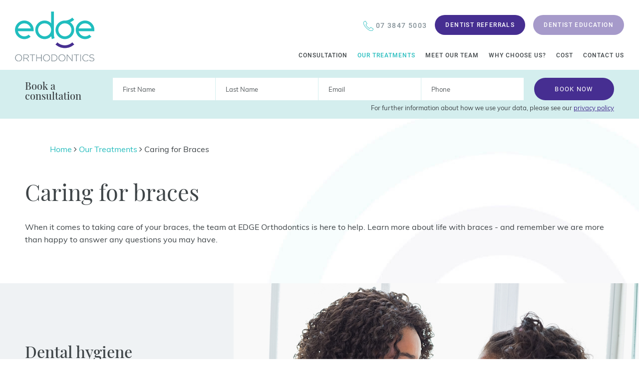

--- FILE ---
content_type: text/html; charset=UTF-8
request_url: https://www.edgeorthodontics.com.au/our-treatments/caring-for-braces
body_size: 20175
content:
<!DOCTYPE html>
<html lang="en" class="  page page_218">

<head>
  <meta name="google-site-verification" content="H9kYYc61IFvmOMzGUgCcwLQTQ4SOe0Z-5MwxYXuVpFk" />
  <meta charset="utf-8">
  <meta http-equiv="X-UA-Compatible" content="IE=edge">
  <meta name="viewport" content="width=device-width, initial-scale=1.0">

<style>
@font-face {
    font-family: Muli;
    font-style: normal;
    font-weight: 400;
    font-display: swap;
    src: local("Muli Regular"), local("Muli-Regular"), url(https://fonts.gstatic.com/s/muli/v16/7Auwp_0qiz-afT3GLRrX.woff2) format("woff2");
    unicode-range: U+0102-0103, U+0110-0111, U+1EA0-1EF9, U+20AB;
}
@font-face {
    font-family: Muli;
    font-style: normal;
    font-weight: 400;
    font-display: swap;
    src: local("Muli Regular"), local("Muli-Regular"), url(https://fonts.gstatic.com/s/muli/v16/7Auwp_0qiz-afTzGLRrX.woff2) format("woff2");
    unicode-range: U+0100-024F, U+0259, U+1E00-1EFF, U+2020, U+20A0-20AB, U+20AD-20CF, U+2113, U+2C60-2C7F, U+A720-A7FF;
}
@font-face {
    font-family: Muli;
    font-style: normal;
    font-weight: 400;
    font-display: swap;
    src: local("Muli Regular"), local("Muli-Regular"), url(https://fonts.gstatic.com/s/muli/v16/7Auwp_0qiz-afTLGLQ.woff2) format("woff2");
    unicode-range: U+0000-00FF, U+0131, U+0152-0153, U+02BB-02BC, U+02C6, U+02DA, U+02DC, U+2000-206F, U+2074, U+20AC, U+2122, U+2191, U+2193, U+2212, U+2215, U+FEFF, U+FFFD;
}
@font-face {
    font-family: Muli;
    font-style: normal;
    font-weight: 600;
    font-display: swap;
    src: local("Muli SemiBold"), local("Muli-SemiBold"), url(https://fonts.gstatic.com/s/muli/v16/7Au_p_0qiz-ade3iOCr2z3wM.woff2) format("woff2");
    unicode-range: U+0102-0103, U+0110-0111, U+1EA0-1EF9, U+20AB;
}
@font-face {
    font-family: Muli;
    font-style: normal;
    font-weight: 600;
    font-display: swap;
    src: local("Muli SemiBold"), local("Muli-SemiBold"), url(https://fonts.gstatic.com/s/muli/v16/7Au_p_0qiz-ade3iOCv2z3wM.woff2) format("woff2");
    unicode-range: U+0100-024F, U+0259, U+1E00-1EFF, U+2020, U+20A0-20AB, U+20AD-20CF, U+2113, U+2C60-2C7F, U+A720-A7FF;
}
@font-face {
    font-family: Muli;
    font-style: normal;
    font-weight: 600;
    font-display: swap;
    src: local("Muli SemiBold"), local("Muli-SemiBold"), url(https://fonts.gstatic.com/s/muli/v16/7Au_p_0qiz-ade3iOCX2zw.woff2) format("woff2");
    unicode-range: U+0000-00FF, U+0131, U+0152-0153, U+02BB-02BC, U+02C6, U+02DA, U+02DC, U+2000-206F, U+2074, U+20AC, U+2122, U+2191, U+2193, U+2212, U+2215, U+FEFF, U+FFFD;
}
@font-face {
    font-family: "Playfair Display";
    font-style: normal;
    font-weight: 400;
    font-display: swap;
    src: url(https://fonts.gstatic.com/s/playfairdisplay/v21/nuFiD-vYSZviVYUb_rj3ij__anPXDTjYgFE_.woff2) format("woff2");
    unicode-range: U+0400-045F, U+0490-0491, U+04B0-04B1, U+2116;
}
@font-face {
    font-family: "Playfair Display";
    font-style: normal;
    font-weight: 400;
    font-display: swap;
    src: url(https://fonts.gstatic.com/s/playfairdisplay/v21/nuFiD-vYSZviVYUb_rj3ij__anPXDTPYgFE_.woff2) format("woff2");
    unicode-range: U+0102-0103, U+0110-0111, U+0128-0129, U+0168-0169, U+01A0-01A1, U+01AF-01B0, U+1EA0-1EF9, U+20AB;
}
@font-face {
    font-family: "Playfair Display";
    font-style: normal;
    font-weight: 400;
    font-display: swap;
    src: url(https://fonts.gstatic.com/s/playfairdisplay/v21/nuFiD-vYSZviVYUb_rj3ij__anPXDTLYgFE_.woff2) format("woff2");
    unicode-range: U+0100-024F, U+0259, U+1E00-1EFF, U+2020, U+20A0-20AB, U+20AD-20CF, U+2113, U+2C60-2C7F, U+A720-A7FF;
}
@font-face {
    font-family: "Playfair Display";
    font-style: normal;
    font-weight: 400;
    font-display: swap;
    src: url(https://fonts.gstatic.com/s/playfairdisplay/v21/nuFiD-vYSZviVYUb_rj3ij__anPXDTzYgA.woff2) format("woff2");
    unicode-range: U+0000-00FF, U+0131, U+0152-0153, U+02BB-02BC, U+02C6, U+02DA, U+02DC, U+2000-206F, U+2074, U+20AC, U+2122, U+2191, U+2193, U+2212, U+2215, U+FEFF, U+FFFD;
}
@font-face {
    font-family: "Playfair Display";
    font-style: normal;
    font-weight: 500;
    font-display: swap;
    src: url(https://fonts.gstatic.com/s/playfairdisplay/v21/nuFiD-vYSZviVYUb_rj3ij__anPXDTjYgFE_.woff2) format("woff2");
    unicode-range: U+0400-045F, U+0490-0491, U+04B0-04B1, U+2116;
}
@font-face {
    font-family: "Playfair Display";
    font-style: normal;
    font-weight: 500;
    font-display: swap;
    src: url(https://fonts.gstatic.com/s/playfairdisplay/v21/nuFiD-vYSZviVYUb_rj3ij__anPXDTPYgFE_.woff2) format("woff2");
    unicode-range: U+0102-0103, U+0110-0111, U+0128-0129, U+0168-0169, U+01A0-01A1, U+01AF-01B0, U+1EA0-1EF9, U+20AB;
}
@font-face {
    font-family: "Playfair Display";
    font-style: normal;
    font-weight: 500;
    font-display: swap;
    src: url(https://fonts.gstatic.com/s/playfairdisplay/v21/nuFiD-vYSZviVYUb_rj3ij__anPXDTLYgFE_.woff2) format("woff2");
    unicode-range: U+0100-024F, U+0259, U+1E00-1EFF, U+2020, U+20A0-20AB, U+20AD-20CF, U+2113, U+2C60-2C7F, U+A720-A7FF;
}
@font-face {
    font-family: "Playfair Display";
    font-style: normal;
    font-weight: 500;
    font-display: swap;
    src: url(https://fonts.gstatic.com/s/playfairdisplay/v21/nuFiD-vYSZviVYUb_rj3ij__anPXDTzYgA.woff2) format("woff2");
    unicode-range: U+0000-00FF, U+0131, U+0152-0153, U+02BB-02BC, U+02C6, U+02DA, U+02DC, U+2000-206F, U+2074, U+20AC, U+2122, U+2191, U+2193, U+2212, U+2215, U+FEFF, U+FFFD;
}
@font-face {
    font-family: "Playfair Display";
    font-style: normal;
    font-weight: 600;
    font-display: swap;
    src: url(https://fonts.gstatic.com/s/playfairdisplay/v21/nuFiD-vYSZviVYUb_rj3ij__anPXDTjYgFE_.woff2) format("woff2");
    unicode-range: U+0400-045F, U+0490-0491, U+04B0-04B1, U+2116;
}
@font-face {
    font-family: "Playfair Display";
    font-style: normal;
    font-weight: 600;
    font-display: swap;
    src: url(https://fonts.gstatic.com/s/playfairdisplay/v21/nuFiD-vYSZviVYUb_rj3ij__anPXDTPYgFE_.woff2) format("woff2");
    unicode-range: U+0102-0103, U+0110-0111, U+0128-0129, U+0168-0169, U+01A0-01A1, U+01AF-01B0, U+1EA0-1EF9, U+20AB;
}
@font-face {
    font-family: "Playfair Display";
    font-style: normal;
    font-weight: 600;
    font-display: swap;
    src: url(https://fonts.gstatic.com/s/playfairdisplay/v21/nuFiD-vYSZviVYUb_rj3ij__anPXDTLYgFE_.woff2) format("woff2");
    unicode-range: U+0100-024F, U+0259, U+1E00-1EFF, U+2020, U+20A0-20AB, U+20AD-20CF, U+2113, U+2C60-2C7F, U+A720-A7FF;
}
@font-face {
    font-family: "Playfair Display";
    font-style: normal;
    font-weight: 600;
    font-display: swap;
    src: url(https://fonts.gstatic.com/s/playfairdisplay/v21/nuFiD-vYSZviVYUb_rj3ij__anPXDTzYgA.woff2) format("woff2");
    unicode-range: U+0000-00FF, U+0131, U+0152-0153, U+02BB-02BC, U+02C6, U+02DA, U+02DC, U+2000-206F, U+2074, U+20AC, U+2122, U+2191, U+2193, U+2212, U+2215, U+FEFF, U+FFFD;
}
@font-face {
    font-family: Roboto;
    font-style: normal;
    font-weight: 300;
    font-display: swap;
    src: local("Roboto Light"), local("Roboto-Light"), url(https://fonts.gstatic.com/s/roboto/v20/KFOlCnqEu92Fr1MmSU5fCRc4EsA.woff2) format("woff2");
    unicode-range: U+0460-052F, U+1C80-1C88, U+20B4, U+2DE0-2DFF, U+A640-A69F, U+FE2E-FE2F;
}
@font-face {
    font-family: Roboto;
    font-style: normal;
    font-weight: 300;
    font-display: swap;
    src: local("Roboto Light"), local("Roboto-Light"), url(https://fonts.gstatic.com/s/roboto/v20/KFOlCnqEu92Fr1MmSU5fABc4EsA.woff2) format("woff2");
    unicode-range: U+0400-045F, U+0490-0491, U+04B0-04B1, U+2116;
}
@font-face {
    font-family: Roboto;
    font-style: normal;
    font-weight: 300;
    font-display: swap;
    src: local("Roboto Light"), local("Roboto-Light"), url(https://fonts.gstatic.com/s/roboto/v20/KFOlCnqEu92Fr1MmSU5fCBc4EsA.woff2) format("woff2");
    unicode-range: U+1F00-1FFF;
}
@font-face {
    font-family: Roboto;
    font-style: normal;
    font-weight: 300;
    font-display: swap;
    src: local("Roboto Light"), local("Roboto-Light"), url(https://fonts.gstatic.com/s/roboto/v20/KFOlCnqEu92Fr1MmSU5fBxc4EsA.woff2) format("woff2");
    unicode-range: U+0370-03FF;
}
@font-face {
    font-family: Roboto;
    font-style: normal;
    font-weight: 300;
    font-display: swap;
    src: local("Roboto Light"), local("Roboto-Light"), url(https://fonts.gstatic.com/s/roboto/v20/KFOlCnqEu92Fr1MmSU5fCxc4EsA.woff2) format("woff2");
    unicode-range: U+0102-0103, U+0110-0111, U+0128-0129, U+0168-0169, U+01A0-01A1, U+01AF-01B0, U+1EA0-1EF9, U+20AB;
}
@font-face {
    font-family: Roboto;
    font-style: normal;
    font-weight: 300;
    font-display: swap;
    src: local("Roboto Light"), local("Roboto-Light"), url(https://fonts.gstatic.com/s/roboto/v20/KFOlCnqEu92Fr1MmSU5fChc4EsA.woff2) format("woff2");
    unicode-range: U+0100-024F, U+0259, U+1E00-1EFF, U+2020, U+20A0-20AB, U+20AD-20CF, U+2113, U+2C60-2C7F, U+A720-A7FF;
}
@font-face {
    font-family: Roboto;
    font-style: normal;
    font-weight: 300;
    font-display: swap;
    src: local("Roboto Light"), local("Roboto-Light"), url(https://fonts.gstatic.com/s/roboto/v20/KFOlCnqEu92Fr1MmSU5fBBc4.woff2) format("woff2");
    unicode-range: U+0000-00FF, U+0131, U+0152-0153, U+02BB-02BC, U+02C6, U+02DA, U+02DC, U+2000-206F, U+2074, U+20AC, U+2122, U+2191, U+2193, U+2212, U+2215, U+FEFF, U+FFFD;
}
@font-face {
    font-family: Roboto;
    font-style: normal;
    font-weight: 400;
    font-display: swap;
    src: local("Roboto"), local("Roboto-Regular"), url(https://fonts.gstatic.com/s/roboto/v20/KFOmCnqEu92Fr1Mu72xKOzY.woff2) format("woff2");
    unicode-range: U+0460-052F, U+1C80-1C88, U+20B4, U+2DE0-2DFF, U+A640-A69F, U+FE2E-FE2F;
}
@font-face {
    font-family: Roboto;
    font-style: normal;
    font-weight: 400;
    font-display: swap;
    src: local("Roboto"), local("Roboto-Regular"), url(https://fonts.gstatic.com/s/roboto/v20/KFOmCnqEu92Fr1Mu5mxKOzY.woff2) format("woff2");
    unicode-range: U+0400-045F, U+0490-0491, U+04B0-04B1, U+2116;
}
@font-face {
    font-family: Roboto;
    font-style: normal;
    font-weight: 400;
    font-display: swap;
    src: local("Roboto"), local("Roboto-Regular"), url(https://fonts.gstatic.com/s/roboto/v20/KFOmCnqEu92Fr1Mu7mxKOzY.woff2) format("woff2");
    unicode-range: U+1F00-1FFF;
}
@font-face {
    font-family: Roboto;
    font-style: normal;
    font-weight: 400;
    font-display: swap;
    src: local("Roboto"), local("Roboto-Regular"), url(https://fonts.gstatic.com/s/roboto/v20/KFOmCnqEu92Fr1Mu4WxKOzY.woff2) format("woff2");
    unicode-range: U+0370-03FF;
}
@font-face {
    font-family: Roboto;
    font-style: normal;
    font-weight: 400;
    font-display: swap;
    src: local("Roboto"), local("Roboto-Regular"), url(https://fonts.gstatic.com/s/roboto/v20/KFOmCnqEu92Fr1Mu7WxKOzY.woff2) format("woff2");
    unicode-range: U+0102-0103, U+0110-0111, U+0128-0129, U+0168-0169, U+01A0-01A1, U+01AF-01B0, U+1EA0-1EF9, U+20AB;
}
@font-face {
    font-family: Roboto;
    font-style: normal;
    font-weight: 400;
    font-display: swap;
    src: local("Roboto"), local("Roboto-Regular"), url(https://fonts.gstatic.com/s/roboto/v20/KFOmCnqEu92Fr1Mu7GxKOzY.woff2) format("woff2");
    unicode-range: U+0100-024F, U+0259, U+1E00-1EFF, U+2020, U+20A0-20AB, U+20AD-20CF, U+2113, U+2C60-2C7F, U+A720-A7FF;
}
@font-face {
    font-family: Roboto;
    font-style: normal;
    font-weight: 400;
    font-display: swap;
    src: local("Roboto"), local("Roboto-Regular"), url(https://fonts.gstatic.com/s/roboto/v20/KFOmCnqEu92Fr1Mu4mxK.woff2) format("woff2");
    unicode-range: U+0000-00FF, U+0131, U+0152-0153, U+02BB-02BC, U+02C6, U+02DA, U+02DC, U+2000-206F, U+2074, U+20AC, U+2122, U+2191, U+2193, U+2212, U+2215, U+FEFF, U+FFFD;
}
@font-face {
    font-family: Roboto;
    font-style: normal;
    font-weight: 500;
    font-display: swap;
    src: local("Roboto Medium"), local("Roboto-Medium"), url(https://fonts.gstatic.com/s/roboto/v20/KFOlCnqEu92Fr1MmEU9fCRc4EsA.woff2) format("woff2");
    unicode-range: U+0460-052F, U+1C80-1C88, U+20B4, U+2DE0-2DFF, U+A640-A69F, U+FE2E-FE2F;
}
@font-face {
    font-family: Roboto;
    font-style: normal;
    font-weight: 500;
    font-display: swap;
    src: local("Roboto Medium"), local("Roboto-Medium"), url(https://fonts.gstatic.com/s/roboto/v20/KFOlCnqEu92Fr1MmEU9fABc4EsA.woff2) format("woff2");
    unicode-range: U+0400-045F, U+0490-0491, U+04B0-04B1, U+2116;
}
@font-face {
    font-family: Roboto;
    font-style: normal;
    font-weight: 500;
    font-display: swap;
    src: local("Roboto Medium"), local("Roboto-Medium"), url(https://fonts.gstatic.com/s/roboto/v20/KFOlCnqEu92Fr1MmEU9fCBc4EsA.woff2) format("woff2");
    unicode-range: U+1F00-1FFF;
}
@font-face {
    font-family: Roboto;
    font-style: normal;
    font-weight: 500;
    font-display: swap;
    src: local("Roboto Medium"), local("Roboto-Medium"), url(https://fonts.gstatic.com/s/roboto/v20/KFOlCnqEu92Fr1MmEU9fBxc4EsA.woff2) format("woff2");
    unicode-range: U+0370-03FF;
}
@font-face {
    font-family: Roboto;
    font-style: normal;
    font-weight: 500;
    font-display: swap;
    src: local("Roboto Medium"), local("Roboto-Medium"), url(https://fonts.gstatic.com/s/roboto/v20/KFOlCnqEu92Fr1MmEU9fCxc4EsA.woff2) format("woff2");
    unicode-range: U+0102-0103, U+0110-0111, U+0128-0129, U+0168-0169, U+01A0-01A1, U+01AF-01B0, U+1EA0-1EF9, U+20AB;
}
@font-face {
    font-family: Roboto;
    font-style: normal;
    font-weight: 500;
    font-display: swap;
    src: local("Roboto Medium"), local("Roboto-Medium"), url(https://fonts.gstatic.com/s/roboto/v20/KFOlCnqEu92Fr1MmEU9fChc4EsA.woff2) format("woff2");
    unicode-range: U+0100-024F, U+0259, U+1E00-1EFF, U+2020, U+20A0-20AB, U+20AD-20CF, U+2113, U+2C60-2C7F, U+A720-A7FF;
}
@font-face {
    font-family: Roboto;
    font-style: normal;
    font-weight: 500;
    font-display: swap;
    src: local("Roboto Medium"), local("Roboto-Medium"), url(https://fonts.gstatic.com/s/roboto/v20/KFOlCnqEu92Fr1MmEU9fBBc4.woff2) format("woff2");
    unicode-range: U+0000-00FF, U+0131, U+0152-0153, U+02BB-02BC, U+02C6, U+02DA, U+02DC, U+2000-206F, U+2074, U+20AC, U+2122, U+2191, U+2193, U+2212, U+2215, U+FEFF, U+FFFD;
}
@font-face {
    font-family: Roboto;
    font-style: normal;
    font-weight: 700;
    font-display: swap;
    src: local("Roboto Bold"), local("Roboto-Bold"), url(https://fonts.gstatic.com/s/roboto/v20/KFOlCnqEu92Fr1MmWUlfCRc4EsA.woff2) format("woff2");
    unicode-range: U+0460-052F, U+1C80-1C88, U+20B4, U+2DE0-2DFF, U+A640-A69F, U+FE2E-FE2F;
}
@font-face {
    font-family: Roboto;
    font-style: normal;
    font-weight: 700;
    font-display: swap;
    src: local("Roboto Bold"), local("Roboto-Bold"), url(https://fonts.gstatic.com/s/roboto/v20/KFOlCnqEu92Fr1MmWUlfABc4EsA.woff2) format("woff2");
    unicode-range: U+0400-045F, U+0490-0491, U+04B0-04B1, U+2116;
}
@font-face {
    font-family: Roboto;
    font-style: normal;
    font-weight: 700;
    font-display: swap;
    src: local("Roboto Bold"), local("Roboto-Bold"), url(https://fonts.gstatic.com/s/roboto/v20/KFOlCnqEu92Fr1MmWUlfCBc4EsA.woff2) format("woff2");
    unicode-range: U+1F00-1FFF;
}
@font-face {
    font-family: Roboto;
    font-style: normal;
    font-weight: 700;
    font-display: swap;
    src: local("Roboto Bold"), local("Roboto-Bold"), url(https://fonts.gstatic.com/s/roboto/v20/KFOlCnqEu92Fr1MmWUlfBxc4EsA.woff2) format("woff2");
    unicode-range: U+0370-03FF;
}
@font-face {
    font-family: Roboto;
    font-style: normal;
    font-weight: 700;
    font-display: swap;
    src: local("Roboto Bold"), local("Roboto-Bold"), url(https://fonts.gstatic.com/s/roboto/v20/KFOlCnqEu92Fr1MmWUlfCxc4EsA.woff2) format("woff2");
    unicode-range: U+0102-0103, U+0110-0111, U+0128-0129, U+0168-0169, U+01A0-01A1, U+01AF-01B0, U+1EA0-1EF9, U+20AB;
}
@font-face {
    font-family: Roboto;
    font-style: normal;
    font-weight: 700;
    font-display: swap;
    src: local("Roboto Bold"), local("Roboto-Bold"), url(https://fonts.gstatic.com/s/roboto/v20/KFOlCnqEu92Fr1MmWUlfChc4EsA.woff2) format("woff2");
    unicode-range: U+0100-024F, U+0259, U+1E00-1EFF, U+2020, U+20A0-20AB, U+20AD-20CF, U+2113, U+2C60-2C7F, U+A720-A7FF;
}
@font-face {
    font-family: Roboto;
    font-style: normal;
    font-weight: 700;
    font-display: swap;
    src: local("Roboto Bold"), local("Roboto-Bold"), url(https://fonts.gstatic.com/s/roboto/v20/KFOlCnqEu92Fr1MmWUlfBBc4.woff2) format("woff2");
    unicode-range: U+0000-00FF, U+0131, U+0152-0153, U+02BB-02BC, U+02C6, U+02DA, U+02DC, U+2000-206F, U+2074, U+20AC, U+2122, U+2191, U+2193, U+2212, U+2215, U+FEFF, U+FFFD;
}
@-ms-viewport {
    width: device-width;
}
.txt_n_img .txt h2 {
    font-size: 40px;
    line-height: 1.2;
    font-family: "Playfair Display", serif;
    margin-bottom: 15px;
}
@media (max-width: 1280px) {
    .txt_n_img .txt h2 {
        font-size: 32px;
    }
}
.map_wrapper .tiny_map {
    position: absolute;
    left: 0;
    bottom: 0;
    margin: 0;
}
.map_wrapper .tiny_map img {
    max-width: 280px;
}
@media all and (max-width: 991px) {
    .sticky_space {
        display: none;
    }
    h1 {
        font-size: 30px;
        line-height: 36px;
    }
    h3 {
        font-size: 18px;
        line-height: 26px;
    }
    .txt_n_img .txt h2 {
        font-size: 26px;
    }
    .txt_n_img {
        display: block;
    }
    .txt_n_img .txt {
        width: 100% !important;
        margin: 0;
    }
    .txt_n_img .txt .content {
        max-width: none;
    }
    .home_hero .head_content {
        padding: 30px 0 30px 30px;
        width: 50%;
    }
    .home_hero .head_content h1 {
        font-size: 40px;
    }
    .home_hero .head_content .btn {
        margin-bottom: 5px;
    }
    .home_hero .finance {
        padding: 15px 20px;
        display: none;
    }
    .home_hero.artwork:before {
        display: none;
    }
    .page-template-home main.wrapper {
        background-image: url(/application/themes/C5/images/artwork2.png);
        background-size: contain;
        background-repeat: no-repeat;
        background-position: 80px 10px;
    }
    .map_wrapper .tiny_map {
        display: none;
    }
}
html {
    font-family: sans-serif;
    -ms-text-size-adjust: 100%;
    -webkit-text-size-adjust: 100%;
}
body {
    margin: 0;
}
header,
main,
nav,
section {
    display: block;
}
a {
    background-color: transparent;
}
b,
strong {
    font-weight: 700;
}
h1 {
    font-size: 2em;
    margin: 0.67em 0;
}
small {
    font-size: 80%;
}
img {
    border: 0;
}
svg:not(:root) {
    overflow: hidden;
}
hr {
    -webkit-box-sizing: content-box;
    box-sizing: content-box;
    height: 0;
}
button,
input,
select,
textarea {
    color: inherit;
    font: inherit;
    margin: 0;
}
button {
    overflow: visible;
}
button,
select {
    text-transform: none;
}
button,
html input[type="button"],
input[type="submit"] {
    -webkit-appearance: button;
}
button::-moz-focus-inner,
input::-moz-focus-inner {
    border: 0;
    padding: 0;
}
input {
    line-height: normal;
}
input[type="checkbox"],
input[type="radio"] {
    -webkit-box-sizing: border-box;
    box-sizing: border-box;
    padding: 0;
}
textarea {
    overflow: auto;
}
* {
    -webkit-box-sizing: border-box;
    box-sizing: border-box;
}
:after,
:before {
    -webkit-box-sizing: border-box;
    box-sizing: border-box;
}
html {
    font-size: 10px;
}
body {
    font-family: "Helvetica Neue", Helvetica, Arial, sans-serif;
    font-size: 14px;
    line-height: 1.42857143;
    color: #333;
    background-color: #fff;
}
button,
input,
select,
textarea {
    font-family: inherit;
    font-size: inherit;
    line-height: inherit;
}
a {
    color: #337ab7;
    text-decoration: none;
}
img {
    vertical-align: middle;
}
hr {
    margin-top: 20px;
    margin-bottom: 20px;
    border: 0;
    border-top: 1px solid #eee;
}
h1,
h2,
h3,
h4,
h5 {
    font-family: inherit;
    font-weight: 500;
    line-height: 1.1;
    color: inherit;
}
h1,
h2,
h3 {
    margin-bottom: 10px;
}
h4,
h5 {
    margin-top: 10px;
    margin-bottom: 10px;
}
h1 {
    font-size: 36px;
}
h2 {
    font-size: 30px;
}
h3 {
    font-size: 24px;
}
h4 {
    font-size: 18px;
}
h5 {
    font-size: 14px;
}
p {
    margin: 0 0 10px;
}
small {
    font-size: 85%;
}
.text-right {
    text-align: right;
}
ul {
    margin-top: 0;
    margin-bottom: 10px;
}
ul ul {
    margin-bottom: 0;
}
.row {
    margin-right: -15px;
    margin-left: -15px;
}
.col-md-3,
.col-md-9,
.col-xs-6 {
    position: relative;
    min-height: 1px;
    padding-right: 15px;
    padding-left: 15px;
}
.col-xs-6 {
    float: left;
}
.col-xs-6 {
    width: 50%;
}
@media (min-width: 992px) {
    .col-md-3,
    .col-md-9 {
        float: left;
    }
    .col-md-9 {
        width: 75%;
    }
    .col-md-3 {
        width: 25%;
    }
}
label {
    display: inline-block;
    max-width: 100%;
    margin-bottom: 5px;
    font-weight: 700;
}
input[type="checkbox"],
input[type="radio"] {
    margin: 4px 0 0;
    line-height: normal;
}
.radio-inline input[type="radio"] {
    position: absolute;
    margin-left: -20px;
}
.radio-inline {
    position: relative;
    display: inline-block;
    padding-left: 20px;
    margin-bottom: 0;
    font-weight: 400;
    vertical-align: middle;
}
.radio-inline + .radio-inline {
    margin-top: 0;
    margin-left: 10px;
}
.btn {
    display: inline-block;
    margin-bottom: 0;
    font-weight: 400;
    text-align: center;
    white-space: nowrap;
    vertical-align: middle;
    -ms-touch-action: manipulation;
    touch-action: manipulation;
    background-image: none;
    border: 1px solid transparent;
    padding: 6px 12px;
    font-size: 14px;
    line-height: 1.42857143;
    border-radius: 4px;
}
.fade {
    opacity: 0;
}
.fade.in {
    opacity: 1;
}
.collapse {
    display: none;
}
.nav {
    padding-left: 0;
    margin-bottom: 0;
    list-style: none;
}
.nav > li {
    position: relative;
    display: block;
}
.nav > li > a {
    position: relative;
    display: block;
    padding: 10px 15px;
}
.navbar {
    position: relative;
    min-height: 50px;
    margin-bottom: 20px;
    border: 1px solid transparent;
}
.navbar-static-top {
    z-index: 1000;
    border-width: 0 0 1px;
}
@media (min-width: 768px) {
    .navbar {
        border-radius: 4px;
    }
    .navbar-static-top {
        border-radius: 0;
    }
}
.navbar-default {
    background-color: #f8f8f8;
    border-color: #e7e7e7;
}
.alert {
    padding: 15px;
    margin-bottom: 20px;
    border: 1px solid transparent;
    border-radius: 4px;
}
.alert-dismissible {
    padding-right: 35px;
}
.alert-dismissible .close {
    position: relative;
    top: -2px;
    right: -21px;
    color: inherit;
}
.alert-info {
    color: #31708f;
    background-color: #d9edf7;
    border-color: #bce8f1;
}
.media {
    margin-top: 15px;
}
.media {
    overflow: hidden;
    zoom: 1;
}
.close {
    float: right;
    font-size: 21px;
    font-weight: 700;
    line-height: 1;
    color: #000;
    text-shadow: 0 1px 0 #fff;
    opacity: 0.2;
}
button.close {
    padding: 0;
    background: 0 0;
    border: 0;
    -webkit-appearance: none;
    -moz-appearance: none;
    appearance: none;
}
.modal {
    position: fixed;
    top: 0;
    right: 0;
    bottom: 0;
    left: 0;
    z-index: 1050;
    display: none;
    overflow: hidden;
    -webkit-overflow-scrolling: touch;
    outline: 0;
}
.clearfix:after,
.clearfix:before,
.nav:after,
.nav:before,
.navbar:after,
.navbar:before,
.row:after,
.row:before {
    display: table;
    content: " ";
}
.clearfix:after,
.nav:after,
.navbar:after,
.row:after {
    clear: both;
}
.hide {
    display: none !important;
}
.visible-sm,
.visible-xs {
    display: none !important;
}
@media (max-width: 767px) {
    .visible-xs {
        display: block !important;
    }
}
@media (min-width: 768px) and (max-width: 991px) {
    .visible-sm {
        display: block !important;
    }
    .hidden-sm {
        display: none !important;
    }
}
@media (max-width: 767px) {
    .hidden-xs {
        display: none !important;
    }
}
* {
    padding: 0;
    margin: 0;
    scroll-behavior: [auto | smooth];
}
body {
    color: #3f4548;
    font-size: 16px;
    font-family: Muli, sans-serif;
}
h1,
h2,
h3 {
    font-weight: 400;
    margin: 0 0 15px;
    font-family: "Playfair Display", serif;
}
h1 {
    font-size: 45px;
    line-height: 1.3;
    margin-bottom: 15px;
}
h2 {
    font-size: 20px;
    line-height: 1.5;
    margin-bottom: 15px;
    font-weight: 500;
    font-family: Muli, sans-serif;
}
h3 {
    font-size: 30px;
}
h4 {
    font-size: 12px;
}
p {
    line-height: 1.6;
    margin-bottom: 25px;
    font-weight: 400;
}
a {
    color: #27bdbe;
    text-decoration: none;
}
ul {
    margin: 0;
}
li {
    list-style: none;
    list-style-position: inside;
}
.wrapper {
    max-width: none;
    margin: 0 auto;
    overflow: hidden;
}
.ng {
    margin-left: 0 !important;
    margin-right: 0 !important;
}
.ng > [class*="col-"] {
    padding-left: 0 !important;
    padding-right: 0 !important;
}
.flex {
    display: -webkit-box;
    display: -ms-flexbox;
    display: flex;
}
.flex .align_center {
    -webkit-align-self: center;
    -ms-flex-item-align: center;
    align-self: center;
}
.img {
    margin: 0 !important;
}
.img img {
    width: auto;
    height: auto;
    max-width: 100%;
}
.btn {
    background: #27bdbe;
    padding: 17.5px 30px;
    white-space: inherit;
    border-radius: 30px;
    font-size: 13px;
    line-height: 13px;
    text-transform: uppercase;
    font-family: Roboto, sans-serif;
    font-weight: 500;
    letter-spacing: 1.3px;
    color: #fff;
    font-weight: 400;
}
.btn_purple {
    background: #462e91;
}
.txt_n_img {
    margin: auto;
    position: relative;
    display: -webkit-box;
    display: -ms-flexbox;
    display: flex;
    -webkit-box-pack: justify;
    -ms-flex-pack: justify;
    justify-content: space-between;
}
.txt_n_img .txt {
    width: 35%;
    margin-right: 30px;
    display: -webkit-box;
    display: -ms-flexbox;
    display: flex;
    -webkit-box-align: center;
    -ms-flex-align: center;
    align-items: center;
}
.txt_n_img .txt .content {
    max-width: 480px;
    padding: 50px;
}
.txt_n_img .media {
    width: 65%;
    text-align: center;
}
.txt_n_img img {
    position: relative;
    width: 100%;
}
.header_top {
    margin: auto;
    position: relative;
    z-index: 150;
}
.header_top .top {
    padding: 15px 0 25px;
    -webkit-box-pack: justify;
    -ms-flex-pack: justify;
    justify-content: space-between;
    -webkit-box-align: center;
    -ms-flex-align: center;
    align-items: center;
    position: relative;
    z-index: 200;
}
.header_top .top .logo {
    padding-left: 50px !important;
    display: -webkit-box;
    display: -ms-flexbox;
    display: flex;
    -webkit-box-align: center;
    -ms-flex-align: center;
    align-items: center;
}
.header_top .top .logo .btns {
    display: none;
}
.header_top .top .logo .icon {
    display: none;
}
.header_top .top .btns {
    margin-bottom: 23px;
    margin: 15px 50px 22px 0;
}
.header_top .top .btns a {
    display: inline-block;
    padding-left: 45px;
    font-weight: 400;
    position: relative;
    top: 2px;
    letter-spacing: 1.4px;
    font-size: 12px;
    text-transform: uppercase;
    color: #839097;
    font-family: Roboto, sans-serif;
    font-weight: 500;
}
.header_top .top .btns a img {
    font-size: 13px;
    margin-right: 5px;
    color: #27bdbe;
}
.header_top .top .btns a.phn {
    font-size: 14px;
}
.header_top .top .btns a.find_us_btn {
    display: none;
}
.header_top .top .btns a:first-child {
    padding-left: 0;
}
.header_top .top .btns a.btn {
    padding: 13px 20px 12px;
    color: #fff;
    margin-left: 35px;
    top: 0;
}
.navbar-default {
    background: 0 0;
    border: 0;
    margin: 0;
    min-height: inherit;
    margin-right: 40px;
}
.navbar-default .navigation {
    text-align: right;
    font-size: 0;
    padding-bottom: 0;
    margin: 0 auto;
}
.navbar-default .navigation li {
    list-style: none;
    display: inline-block;
}
.navbar-default .navigation li a {
    font-size: 14px;
    line-height: 18px;
    display: inline-block;
    padding: 10px 15px;
    letter-spacing: 1px;
    position: relative;
    color: #3f4548;
    font-family: Roboto, sans-serif;
    font-weight: 500;
    text-transform: uppercase;
}
.navbar-default .navigation li ul {
    -webkit-box-shadow: 0 0 4px rgba(0, 0, 0, 0.2);
    box-shadow: 0 0 4px rgba(0, 0, 0, 0.2);
    position: absolute;
    top: 100% !important;
    left: 50%;
    min-width: 250px;
    text-align: left;
    -webkit-transform: translate(-50%, -70px);
    transform: translate(-50%, -70px);
    max-height: 0;
    overflow: hidden;
    opacity: 0;
    visibility: hidden;
}
.navbar-default .navigation li ul li {
    display: block;
    padding: 0 !important;
    border-bottom: 1px solid #f2f2f2;
    position: relative;
}
.navbar-default .navigation li ul li a {
    width: 100%;
    padding: 10px 5px;
    background: #fff;
    border-radius: 0;
    border: 0;
    margin: 0;
    text-align: center;
    position: relative;
}
.navbar-default .navigation li ul li a:before {
    display: none;
}
.navbar-default .navigation li ul li:last-child {
    border-bottom: none;
}
@media only screen and (min-width: 991px) and (max-width: 1140px) {
    .navbar-default .navigation li a {
        padding: 10px 6px !important;
        letter-spacing: 0.02em;
    }
}
.content {
    margin: auto;
}
.finance {
    padding: 0 50px;
    margin: 15px auto 100px;
}
.artwork {
    position: relative;
}
.artwork:before {
    display: block;
    content: "";
    width: 970px;
    height: 970px;
    position: absolute;
    background-image: url(/application/themes/C5/images/artwork2.png);
    background-repeat: no-repeat;
    top: 0;
    left: 0;
}
.home_hero {
    position: relative;
    height: calc(100vh - 135px);
    
    background-repeat: no-repeat;
    background-size: contain;
    background-position: 80% bottom;
    margin-top: -80px;
}
.home_hero .flex {
    z-index: 1;
    width: 100%;
    -webkit-box-pack: justify;
    -ms-flex-pack: justify;
    justify-content: space-between;
}
.home_hero .head_content {
    width: 30%;
    max-width: 550px;
    padding-left: 200px;
}
.home_hero .head_content h1 {
    font-size: 55px;
    line-height: 1.2;
    margin-bottom: 15px;
}
.home_hero .head_content p {
    font-size: 20px;
    margin-bottom: 30px;
}
.home_hero .head_content .btn {
    margin-bottom: 10px;
}
.home_hero .finance {
    position: absolute;
    bottom: -30px;
    right: 0;
    z-index: 1;
    margin: 0;
    background-color: #fff;
    max-width: 410px;
    padding: 15px 20px;
}
.home_hero .finance h3 {
    font-family: "Playfair Display", serif;
    font-size: 26px;
    color: #27bdbe;
    margin-bottom: 10px;
}
.home_hero .finance p {
    margin-bottom: 0;
    font-family: Roboto, sans-serif;
    font-weight: 500;
    text-transform: uppercase;
    color: #3f4548;
}
.home_hero .finance p i {
    font-size: 10px;
    position: relative;
    left: 5px;
    top: -2px;
}
.home_hero.artwork:before {
    right: -50px;
    top: -350px;
    left: auto;
    z-index: -1;
}
.differ .txt {
    width: 50%;
    margin-right: 0;
}
.differ .txt .content {
    max-width: 620px;
}
@media screen and (-ms-high-contrast: active), (-ms-high-contrast: none) {
    .txt_n_img {
        -webkit-box-pack: start;
        -ms-flex-pack: start;
        justify-content: flex-start;
    }
}
.insta_wrapper .box:nth-child(1) {
    grid-area: item1;
}
.insta_wrapper .box:nth-child(2) {
    grid-area: item2;
}
.insta_wrapper .box:nth-child(3) {
    grid-area: item3;
}
.insta_wrapper .box:nth-child(4) {
    grid-area: item4;
}
.insta_wrapper .box:nth-child(5) {
    grid-area: item5;
}
.insta_wrapper .box:nth-child(6) {
    grid-area: item6;
}
.insta_wrapper .box:nth-child(7) {
    grid-area: item7;
}
.insta_wrapper .box:nth-child(8) {
    grid-area: item8;
}
.insta_wrapper .box:nth-child(9) {
    grid-area: item9;
}
.insta_wrapper .box:nth-child(10) {
    grid-area: item10;
}
.insta_wrapper .box:nth-child(11) {
    grid-area: item11;
}
.insta_wrapper .box:nth-child(12) {
    grid-area: item12;
}
.header_mob {
    z-index: 1;
    position: relative;
}
.header_mob .top {
    height: auto;
    padding: 0;
    height: 40px;
}
.header_mob .top .btns {
    text-align: center;
    display: -webkit-box;
    display: -ms-flexbox;
    display: flex;
    width: 100%;
}
.header_mob .top .btns li {
    display: inline-block;
    width: 50%;
    background-color: #eff2f4;
    padding: 7px 0 10px;
    -ms-flex-preferred-size: 60%;
    flex-basis: 60%;
}
.header_mob .top .btns li a {
    font-size: 11px;
    padding: 0 10px;
    display: inline-block;
    letter-spacing: 0.8px;
    text-transform: uppercase;
    color: #3f4548;
    font-weight: 600;
}
.header_mob .top .btns li a.phn {
    font-size: 12px;
    border-left: 1px solid #3f4548;
}
.header_mob .top .btns li:last-child {
    -ms-flex-preferred-size: 40%;
    flex-basis: 40%;
    background-color: #462e91;
}
.header_mob .top .btns li:last-child a {
    color: #fff;
}
.header_mob .bot {
    padding: 15px;
    min-height: 93px;
    -webkit-box-align: center;
    -ms-flex-align: center;
    align-items: center;
}
.header_mob .m_logo img {
    max-width: 100px;
}
.header_mob .humburger_menu {
    border: none;
    margin: 0;
    outline: 0;
    width: 30px;
    height: 30px;
    display: -webkit-box;
    display: -ms-flexbox;
    display: flex;
    -webkit-box-pack: center;
    -ms-flex-pack: center;
    justify-content: center;
    -webkit-box-align: center;
    -ms-flex-align: center;
    align-items: center;
    -webkit-box-orient: vertical;
    -webkit-box-direction: normal;
    -ms-flex-direction: column;
    flex-direction: column;
    float: right;
}
.header_mob .humburger_menu em {
    font-size: 25px;
    color: #3f4548;
}
.header_mob .humburger_menu span {
    font-size: 10px;
    color: #3f4548;
    font-weight: 600;
}
.mobile_nav {
    position: relative;
    z-index: 100;
}
.mobile_nav li {
    position: relative;
}
.mobile_nav li a {
    display: block;
    padding: 15px;
    font-size: 16px;
    color: #3f4548;
    background: #d4eeee;
}
.mobile_nav li ul {
    display: none;
    padding-left: 20px;
}
.mobile_nav li ul a {
    color: #3f4548;
    background: #fff;
    padding: 10px 15px;
    font-size: 14px;
}
.mobile_nav li:last-child a {
    border: none;
}
.mobile_overlay {
    position: fixed;
    top: 0;
    right: 0;
    bottom: 0;
    left: 0;
    background: #000;
    opacity: 0.5;
    display: none;
    z-index: 100;
}
@media all and (max-width: 1440px) {
    .txt_n_img {
        max-width: 100%;
    }
    .home_hero {
        height: calc(100vh - 210px);
        margin-top: -30px;
    }
    .home_hero .head_content {
        padding-left: 150px;
    }
    .home_hero.artwork:before {
        right: -90px;
        top: -380px;
    }
}
@media all and (max-width: 1366px) {
    .wrapper {
        padding: 0;
    }
    .content {
        padding-left: 20px;
        padding-right: 20px;
    }
    .header_top .top {
        padding-bottom: 10px;
    }
    .header_top .top .logo {
        padding-left: 30px !important;
    }
    .header_top .top .btns {
        margin-right: 30px;
    }
    .header_top .navbar-default {
        margin-right: 20px;
    }
    .navbar-default .navigation li a {
        font-size: 12px;
        padding: 10px;
        letter-spacing: 0.5;
    }
    .home_hero .head_content {
        padding-left: 50px;
    }
}
@media all and (max-width: 1200px) {
    .navbar-default .navigation li ul {
        top: 44px;
    }
    .txt_n_img {
        -webkit-box-align: center;
        -ms-flex-align: center;
        align-items: center;
    }
    .txt_n_img .txt .content {
        padding: 30px;
    }
    .header_top .logo {
        padding-left: 12px !important;
    }
    .header_top .top .btns a {
        padding-left: 20px;
    }
    .header_top .top .btns a.btn {
        margin-left: 20px;
    }
    .home_hero {
        height: auto;
        margin-top: 0;
    }
    .home_hero .head_content {
        margin-top: 40px;
    }
    .home_hero .head_content h1 {
        font-size: 45px;
    }
    .home_hero .finance {
        min-width: auto;
        padding: 15px 20px;
        bottom: -50px;
    }
}
@media all and (max-width: 991px) {
    .sticky_space {
        display: none;
    }
    h1 {
        font-size: 30px;
        line-height: 36px;
    }
    h3 {
        font-size: 18px;
        line-height: 26px;
    }
    .txt_n_img {
        display: block;
    }
    .txt_n_img .txt {
        width: 100% !important;
        margin: 0;
    }
    .txt_n_img .txt .content {
        max-width: none;
    }
    .txt_n_img .img {
        width: 100%;
    }
    .home_hero .head_content {
        padding: 30px 0 30px 30px;
        width: 50%;
    }
    .home_hero .head_content h1 {
        font-size: 40px;
    }
    .home_hero .head_content .btn {
        margin-bottom: 5px;
    }
    .home_hero .finance {
        padding: 15px 20px;
        display: none;
    }
    .home_hero.artwork:before {
        display: none;
    }
    .page-template-home main.wrapper {
        background-image: url(/application/themes/C5/images/artwork2.png);
        background-size: contain;
        background-repeat: no-repeat;
        background-position: 80px 10px;
    }
}
@media all and (max-width: 767px) {
    .no-flex-xs {
        display: block !important;
    }
    .btn {
        white-space: normal;
        padding: 15px 30px;
    }
    .header_mob .humburger_menu {
        margin-right: 0;
    }
    .finance {
        padding: 0 15px;
        margin-bottom: 50px;
    }
    .home_hero {
        height: auto;
        background-size: 130%;
        background-position-x: -20%;
    }
    .home_hero .flex {
        -webkit-box-orient: vertical;
        -webkit-box-direction: normal;
        -ms-flex-direction: column;
        flex-direction: column;
        min-height: 435px;
    }
    .home_hero .head_content {
        margin-top: 0;
        width: 70%;
        max-width: 250px;
        padding: 0 20px;
    }
    .home_hero .head_content h1 {
        font-size: 36px;
        margin-bottom: 10px;
    }
    .home_hero .head_content p {
        font-size: 16px;
        margin-bottom: 0;
        max-width: 150px;
    }
    .home_hero .btn_mob {
        bottom: 20px;
        left: 20px;
        position: absolute;
        width: calc(100% - 40px);
        z-index: 1;
    }
}
.custom_alert {
    color: #fff;
    background-color: #333;
    border-color: #333;
    border-radius: 0;
    margin: 0;
    text-align: center;
    font-size: 15px;
    padding: 8px 15px;
}
.custom_alert .close {
    color: #fff;
    opacity: 1;
    font-weight: 200;
    width: 35px;
    height: 35px;
    border-radius: 50%;
    font-size: 30px;
    line-height: 1;
}
.lazy {
    background-image: none !important;
}
.custom_alert {
    background-color: #eaf7eb;
    border-color: #eaf7eb;
    color: #34942d;
    border-radius: 0;
    margin: 0;
    padding: 10px 25px;
    text-align: center;
    font-size: 14px;
    font-weight: 600;
    background-image: none;
    position: relative;
}
button.close {
    float: right;
    font-size: 21px;
    font-weight: 400;
    line-height: 1;
    color: #721c24;
    text-shadow: 0 1px 0 #222;
    opacity: 0.7;
}
.custom_alert .close {
    color: #34942d;
    font-size: 20px;
    position: absolute;
    top: 0;
    right: 0;
}

.clear,
.clearfix {
    width: 100%;
    clear: both;
}
.smileTestWrapper h2 {
    color: #06aba9;
}
.smileTestWrapper input.btnBlue {
    background-color: #06aba9;
}
.smileTestWrapper .stages_label li.active .stages_arrow {
    fill: #06aba9;
}
.is_treatment_you_teen,
.is_treatment_your_child {
    display: none !important;
}
</style>
  


  <!-- HTML5 shim and Respond.js IE8 support of HTML5 elements and media queries -->
  <!--[if lt IE 9]> <script src="https://oss.maxcdn.com/libs/html5shiv/3.7.0/html5shiv.js"></script> <script src="https://oss.maxcdn.com/libs/respond.js/1.3.0/respond.min.js"></script> <![endif]-->



<title>Caring for Braces | Brushing with Braces  | EDGE Orthodontics </title>

<meta http-equiv="content-type" content="text/html; charset=UTF-8"/>
<meta name="description" content="When it comes to a straighter smile, the team at EDGE Orthodontics is here to help with all your questions about life with braces. Learn how to care for your teeth and brush with braces."/>
<meta name="generator" content="concrete5 - 8.5.4"/>
<!– Twitter Card data –>
<meta name="twitter:card" content="summary">
<meta name="twitter:description" content="When it comes to a straighter smile, the team at EDGE Orthodontics is here to help with all your questions about life with braces. Learn how to care for your teeth and brush with braces. 
">
<meta name="twitter:title" content="Caring for Braces | Brushing with Braces  | EDGE Orthodontics ">
<!– Open Graph data –>
<meta property="og:locale" content="en_US">
<meta property="og:type" content="article">
<meta property="og:title" content="Caring for Braces | Brushing with Braces  | EDGE Orthodontics ">
<meta property="og:description" content="When it comes to a straighter smile, the team at EDGE Orthodontics is here to help with all your questions about life with braces. Learn how to care for your teeth and brush with braces. 
">
<meta property="og:url" content="https://www.edgeorthodontics.com.au/our-treatments/caring-for-braces">
<meta property="og:site_name" content="Edge Orthodontics">
<meta property="og:updated_time" content="2024-07-25T00:29:59+00:00">
<meta property="article:published_time" content="2020-09-24T11:30:00+00:00">
<meta property="article:modified_time" content="2024-07-25T00:29:59+00:00">
<!– Schema.org markup for Google+ –>
<meta itemprop="name" content="Caring for Braces | Brushing with Braces  | EDGE Orthodontics ">
<meta itemprop="description" content="When it comes to a straighter smile, the team at EDGE Orthodontics is here to help with all your questions about life with braces. Learn how to care for your teeth and brush with braces. 
">
<link rel="shortcut icon" href="https://www.edgeorthodontics.com.au/application/files/8916/0326/2218/favicon.ico" type="image/x-icon"/>
<link rel="icon" href="https://www.edgeorthodontics.com.au/application/files/8916/0326/2218/favicon.ico" type="image/x-icon"/>
<link rel="canonical" href="https://www.edgeorthodontics.com.au/our-treatments/caring-for-braces">
<script type="text/javascript">
    var CCM_DISPATCHER_FILENAME = "/index.php";
    var CCM_CID = 218;
    var CCM_EDIT_MODE = false;
    var CCM_ARRANGE_MODE = false;
    var CCM_IMAGE_PATH = "/concrete/images";
    var CCM_TOOLS_PATH = "/index.php/tools/required";
    var CCM_APPLICATION_URL = "https://www.edgeorthodontics.com.au";
    var CCM_REL = "";
    var CCM_ACTIVE_LOCALE = "en_US";
</script>


<!-- OG stuff -->
<meta property="og:title" content="Caring for Braces | Brushing with Braces  | EDGE Orthodontics "/>
<meta property="og:description" content="When it comes to a straighter smile, the team at EDGE Orthodontics is here to help with all your questions about life with braces. Learn how to care for your teeth and brush with braces. 
" />
<meta property="og:url" content="https://www.edgeorthodontics.com.au/our-treatments/caring-for-braces"/>

<meta property="og:site_name" content="Edge Orthodontics"/>
<meta property="og:image" content="">


<meta name="twitter:card" content="summary"/>
<meta name="twitter:site" content=""/>
<meta name="twitter:domain" content=""/>
<meta name="twitter:creator" content=""/>
<!-- Meta tags ends -->

<script type="text/javascript">
// Lazy Load Start
 document.addEventListener("DOMContentLoaded",function(){var e,n=document.querySelectorAll(".lazy");function t(){e&&clearTimeout(e),e=setTimeout(function(){for(var e=window.pageYOffset,o=0;o<n.length;o++)n[o].offsetTop<window.innerHeight+e&&(n[o].src=n[o].dataset.src,n[o].classList.remove("lazy"));0==n.length&&(document.removeEventListener("scroll",t),window.removeEventListener("resize",t),window.removeEventListener("orientationChange",t))},20)}document.addEventListener("scroll",t),window.addEventListener("resize",t),window.addEventListener("orientationChange",t)});
 // Lazy Load End
// webp format detection
/*! modernizr 3.6.0 (Custom Build) | MIT *
 * https://modernizr.com/download/?-webp-setclasses !*/
!function(e,n,A){function o(e,n){return typeof e===n}function t(){var e,n,A,t,a,i,l;for(var f in r)if(r.hasOwnProperty(f)){if(e=[],n=r[f],n.name&&(e.push(n.name.toLowerCase()),n.options&&n.options.aliases&&n.options.aliases.length))for(A=0;A<n.options.aliases.length;A++)e.push(n.options.aliases[A].toLowerCase());for(t=o(n.fn,"function")?n.fn():n.fn,a=0;a<e.length;a++)i=e[a],l=i.split("."),1===l.length?Modernizr[l[0]]=t:(!Modernizr[l[0]]||Modernizr[l[0]]instanceof Boolean||(Modernizr[l[0]]=new Boolean(Modernizr[l[0]])),Modernizr[l[0]][l[1]]=t),s.push((t?"":"no_")+l.join("-"))}}function a(e){var n=u.className,A=Modernizr._config.classPrefix||"";if(c&&(n=n.baseVal),Modernizr._config.enableJSClass){var o=new RegExp("(^|\\s)"+A+"no-js(\\s|$)");n=n.replace(o,"$1"+A+"js$2")}Modernizr._config.enableClasses&&(n+=" "+A+e.join(" "+A),c?u.className.baseVal=n:u.className=n)}function i(e,n){if("object"==typeof e)for(var A in e)f(e,A)&&i(A,e[A]);else{e=e.toLowerCase();var o=e.split("."),t=Modernizr[o[0]];if(2==o.length&&(t=t[o[1]]),"undefined"!=typeof t)return Modernizr;n="function"==typeof n?n():n,1==o.length?Modernizr[o[0]]=n:(!Modernizr[o[0]]||Modernizr[o[0]]instanceof Boolean||(Modernizr[o[0]]=new Boolean(Modernizr[o[0]])),Modernizr[o[0]][o[1]]=n),a([(n&&0!=n?"":"no_")+o.join("-")]),Modernizr._trigger(e,n)}return Modernizr}var s=[],r=[],l={_version:"3.6.0",_config:{classPrefix:"",enableClasses:!0,enableJSClass:!0,usePrefixes:!0},_q:[],on:function(e,n){var A=this;setTimeout(function(){n(A[e])},0)},addTest:function(e,n,A){r.push({name:e,fn:n,options:A})},addAsyncTest:function(e){r.push({name:null,fn:e})}},Modernizr=function(){};Modernizr.prototype=l,Modernizr=new Modernizr;var f,u=n.documentElement,c="svg"===u.nodeName.toLowerCase();!function(){var e={}.hasOwnProperty;f=o(e,"undefined")||o(e.call,"undefined")?function(e,n){return n in e&&o(e.constructor.prototype[n],"undefined")}:function(n,A){return e.call(n,A)}}(),l._l={},l.on=function(e,n){this._l[e]||(this._l[e]=[]),this._l[e].push(n),Modernizr.hasOwnProperty(e)&&setTimeout(function(){Modernizr._trigger(e,Modernizr[e])},0)},l._trigger=function(e,n){if(this._l[e]){var A=this._l[e];setTimeout(function(){var e,o;for(e=0;e<A.length;e++)(o=A[e])(n)},0),delete this._l[e]}},Modernizr._q.push(function(){l.addTest=i}),Modernizr.addAsyncTest(function(){function e(e,n,A){function o(n){var o=n&&"load"===n.type?1==t.width:!1,a="webp"===e;i(e,a&&o?new Boolean(o):o),A&&A(n)}var t=new Image;t.onerror=o,t.onload=o,t.src=n}var n=[{uri:"[data-uri]",name:"webp"},{uri:"[data-uri]",name:"webp.alpha"},{uri:"[data-uri]",name:"webp.animation"},{uri:"[data-uri]",name:"webp.lossless"}],A=n.shift();e(A.name,A.uri,function(A){if(A&&"load"===A.type)for(var o=0;o<n.length;o++)e(n[o].name,n[o].uri)})}),t(),a(s),delete l.addTest,delete l.addAsyncTest;for(var p=0;p<Modernizr._q.length;p++)Modernizr._q[p]();e.Modernizr=Modernizr}(window,document);
// webp format detection end
</script>
<style type="text/css">
  .lazy {
    background-image: none !important;
  }
</style>


<link href="/application/themes/C5/css/atf.css?v=127" rel="stylesheet">
<script type="text/javascript" src="https://www.bugherd.com/sidebarv2.js?apikey=vnuoneqwkeb8tsgzd2qunq" async="true"></script>

<!-- Google tag (gtag.js) -->
<script async src="https://www.googletagmanager.com/gtag/js?id=G-X1LXVP2SNT"></script>
<script>
window.dataLayer = window.dataLayer || [];
function gtag(){dataLayer.push(arguments);}
gtag('js', new Date());
gtag('config', 'G-X1LXVP2SNT');
</script>

<!-- Google Tag Manager -->
<script>(function(w,d,s,l,i){w[l]=w[l]||[];w[l].push({'gtm.start':
new Date().getTime(),event:'gtm.js'});var f=d.getElementsByTagName(s)[0],
j=d.createElement(s),dl=l!='dataLayer'?'&l='+l:'';j.async=true;j.src=
'https://www.googletagmanager.com/gtm.js?id='+i+dl;f.parentNode.insertBefore(j,f);
})(window,document,'script','dataLayer','GTM-NKQTLM3');</script>
<!-- End Google Tag Manager -->


<script type="text/javascript">
    adroll_adv_id = "6F2H7SJWERDDZKLLTH23X3";
    adroll_pix_id = "L26H7S56PBHAFKZXOZ4AP2";
    /* OPTIONAL: provide email to improve user identification */
    /* adroll_email = "username@example.com"; */
    (function () {
        var _onload = function(){
            if (document.readyState && !/loaded|complete/.test(document.readyState)){setTimeout(_onload, 10);return}
            if (!window.__adroll_loaded){__adroll_loaded=true;setTimeout(_onload, 50);return}
            var scr = document.createElement("script");
            var host = (("https:" == document.location.protocol) ? "https://s.adroll.com" : "http://a.adroll.com");
            scr.setAttribute('async', 'true');
            scr.type = "text/javascript";
            scr.src = host + "/j/roundtrip.js";
            ((document.getElementsByTagName('head') || [null])[0] ||
                document.getElementsByTagName('script')[0].parentNode).appendChild(scr);
        };
        if (window.addEventListener) {window.addEventListener('load', _onload, false);}
        else {window.attachEvent('onload', _onload)}
    }());
</script>
<!-- Facebook Pixel Code -->
<script>
!function(f,b,e,v,n,t,s){if(f.fbq)return;n=f.fbq=function(){n.callMethod?
n.callMethod.apply(n,arguments):n.queue.push(arguments)};if(!f._fbq)f._fbq=n;
n.push=n;n.loaded=!0;n.version='2.0';n.queue=[];t=b.createElement(e);t.async=!0;
t.src=v;s=b.getElementsByTagName(e)[0];s.parentNode.insertBefore(t,s)}(window,
document,'script','https://connect.facebook.net/en_US/fbevents.js');

fbq('init', '1372799489402916');
//if(SYED_FB_EVENT_ID) {
    //fbq('track', 'PageView',{},{"eventID" : SYED_FB_EVENT_ID});
  //} else {
    fbq('track', 'PageView');
  //}

</script>
<noscript><img height="1" width="1" style="display:none"
src="https://www.facebook.com/tr?id=1372799489402916&ev=PageView&noscript=1"
/></noscript>
<!-- End Facebook Pixel Code -->
<!-- Global site tag (gtag.js) - Google Analytics -->
<!-- <script async src="https://www.googletagmanager.com/gtag/js?id=UA-29529293-1"></script>
<script>
  window.dataLayer = window.dataLayer || [];
  function gtag(){dataLayer.push(arguments);}
  gtag('js', new Date());

  gtag('config', 'UA-29529293-1');
</script> -->


<script type="text/javascript">
setTimeout(function(){var a=document.createElement("script");
var b=document.getElementsByTagName("script")[0];
a.src=document.location.protocol+"//script.crazyegg.com/pages/scripts/0011/1198.js?"+Math.floor(new Date().getTime()/3600000);
a.async=true;a.type="text/javascript";b.parentNode.insertBefore(a,b)}, 1);
</script>
</head>

<body>

<!-- C5 required div open -->
<div class="ccm-page ccm-page-id-218 page-type-page page-template-full wrapper">

  <main class="wrapper" onclick="return true">

<!-- Header -->



    
<div class="alert alert-info alert-dismissible fade in custom_alert hidden" role="alert">
<!--EDGE Orthodontics will be closed on 20th December for the Christmas break. We will reopen on the 6th of January at 9:00am. If you experience discomfort during this period we recommend, you apply wax to the area or if you require urgent relief from acute pain, please contact your regular dentist. If you require further advice, please TEXT 0407 415 638 and we will get back to you as soon as possible. The practice will be open on the morning of Friday the 27th of December for comfort visits. Have a happy and safe holiday!-->

<!--We will be closed from 1pm on Thursday 22nd of December and will re-open on Monday the 9th of January 2023 at 9am. If you experience discomfort during this time, please TEXT ONLY 0407 415 638 for advice.-->
<!--Our practice will be closed on Thursday 22nd September for the National Day of Mourning for Her Majesty The Queen public holiday. In an emergency, please contact <a href="mailto:info@edgeorthodontics.com.au">info@edgeorthodontics.com.au</a> or leave a message on <a href="tel:0738475003">3847 5003</a>.-->

<!-- commented Jan10
EDGE Orthodontics will be closed from Friday 24th December to Sunday 9th January. If you experience discomfort during this period we recommend to apply your wax to the area. If you require urgent relief for acute pain please contact your regular dentist. If you require further advice please text 0407 415 638 and we will get back to you shortly. Have a Merry Christmas and Happy New Year!
-->
<!--
<strong>EDGE Orthodontics will be closed on Friday the 11th of June as we are completing some system maintenance. Our computers and telephones will be unavailable. For urgent pain relief matters please text 0405 415 638 and someone will respond with necessary advice.</strong>
-->
<!-- commented Sept16 2022
<strong>We are open and operating as normal! The health and well being of our patients and team are always our first priority and we will continue to implement the recommended safety precautions.</strong>
-->
<!--
<strong>Your safety is our utmost priority. In response to the Queensland Government's hard lockdown, appointments scheduled with us between 8:00am Monday the 2nd of August and 5:00pm Friday the 6th of August, will be automatically cancelled and we will reschedule as soon as possible.  We will remain open for comfort visits, advice and support.</strong>
-->

<!--Our office will be closed from 22nd December and will re-open 8th January 2024. If you experience discomfort during this period, we recommend you apply wax to the area or if you require urgent relief for acute pain please contact your regular dentist. If you require further advice, please TEXT 0407 415 638 and we will get back to you as soon as possible. The practice will be open on the morning of Wednesday 27th of December for repair and comfort visits.  We wish you and your families a very Merry Christmas and a Happy New Year!-->
	<button type="button" class="close" data-dismiss="alert" aria-label="Close"><span aria-hidden="true">×</span></button>
</div>



<style>
.custom_alert {
    /*
	background-color: #462e91;
	border-color: #462e91;
	*/

	background-color: #eaf7eb;
	border-color:#eaf7eb;
	color: #34942d;

	/*
	background-color: #f5c6cb;
	border-color:#f5c6cb;
	color: #721c24;
	*/
	border-radius: 0;
	margin: 0px;
    padding:10px 25px;
	text-align: center;
	font-size: 14px;
	font-weight:600;
	/*
	color: #fff;
	*/
	/*
	color: #34942d;
	*/
	background-image: none;
	position:relative;
}

.custom_alert .phead {
	font-size: 16px;
	font-weight: bold;
	margin-bottom: 10px;
	color: #34942D;
}

button.close {
    float: right;
    font-size: 21px;
    font-weight: normal;
    line-height: 1;
    /*
	color: #fff;
	*/
	/*
	color: #34942d;
	*/
	color: #721c24;
    text-shadow: 0 1px 0 #222;
    opacity: .7;
    filter: alpha(opacity=70);
}

.custom_alert .close {
    /*
  color: #fff;
  */
    color: #34942d;
    font-size: 20px;
    position: absolute;top: 0;right: 0;
}
.custom_alert .close:hover{color:#fff;}

.custom_alert a {
    font-size: 15px;
    color: #1dc2ad;
    background-color: #EAF7EB;
    font-weight: 800;
    text-transform: none;
    letter-spacing: .5px;
    border: 0px;
    padding: 0px 0px;
    border-radius: 0px;
}
</style>
    <!-- Mobile Header -->
    <div class="header_mob visible-xs visible-sm">
      <div class="top">


    <!-- Syed Mobile header -->
<ul class="btns">
<li>
<a href="https://www.edgeorthodontics.com.au/find-us">Find us</a>

<a href="tel:07 3847 5003" class="phoneBtnClicks phn">07 3847 5003</a>
</li>
<li>
<a href="https://www.edgeorthodontics.com.au/dentist-referrals" class="btn btn_purple">Dentist referrals</a>
</li>
</ul>
      </div>
      <div class="row ng bot flex">
        <div class="col-xs-6">
          <a class="m_logo img" href="/">
            <img width="159" height="100" src="/application/themes/C5/images/logo.webp" />
          </a>
        </div>
        <div class="col-xs-6 text-right">
          <a class="humburger_menu" data-toggle="collapse" data-target="#mobile_nav">
            <em class="fa fa-bars"></em>
            <span>MENU</span>
          </a>
        </div>
      </div>
    </div>
    <!-- Mobile Header END -->

    <!-- Mobile Nav -->
    <div class="mobile_nav visible-xs visible-sm">
      <div id="mobile_nav" class=" collapse">
        <ul class="nav"><li class=""><a href="https://www.edgeorthodontics.com.au/consultation" target="_self" class="">Consultation</a><ul><li class=""><a href="https://www.edgeorthodontics.com.au/consultation/adult-consultation" target="_self" class="">Adult Consultation</a></li><li class=""><a href="https://www.edgeorthodontics.com.au/consultation/child-consultation" target="_self" class="">Child Consultation</a></li></ul></li><li class="nav-path-selected"><a href="https://www.edgeorthodontics.com.au/our-treatments" target="_self" class="nav-path-selected">Our Treatments</a><ul><li class=""><a href="https://www.edgeorthodontics.com.au/our-treatments/braces" target="_self" class="">Braces</a></li><li class=""><a href="https://www.edgeorthodontics.com.au/our-treatments/invisalign" target="_self" class="">Invisalign&reg; Treatments</a></li><li class=""><a href="https://www.edgeorthodontics.com.au/our-treatments/orthodontic-appliances" target="_self" class="">Orthodontic Appliances</a></li><li class=""><a href="https://www.edgeorthodontics.com.au/our-treatments/early-treatment" target="_self" class="">Early Treatment</a></li><li class=""><a href="https://www.edgeorthodontics.com.au/our-treatments/braces-for-teens" target="_self" class="">Braces for Teens</a></li><li class=""><a href="https://www.edgeorthodontics.com.au/our-treatments/braces-for-adults" target="_self" class="">Braces for Adults</a></li><li class=""><a href="https://www.edgeorthodontics.com.au/our-treatments/six-month-smiles" target="_self" class="">Six Month Smiles</a></li><li class="nav-selected nav-path-selected"><a href="https://www.edgeorthodontics.com.au/our-treatments/caring-for-braces" target="_self" class="nav-selected nav-path-selected">Caring for Braces</a></li></ul></li><li class=""><a href="https://www.edgeorthodontics.com.au/meet-our-team" target="_self" class="">Meet Our Team</a><ul><li class=""><a href="https://www.edgeorthodontics.com.au/meet-our-team/our-doctors" target="_self" class="">Our Doctors</a></li><li class=""><a href="https://www.edgeorthodontics.com.au/meet-our-team/our-staff" target="_self" class="">Our Staff</a></li></ul></li><li class=""><a href="https://www.edgeorthodontics.com.au/why-choose-us" target="_self" class="">Why Choose Us?</a><ul><li class=""><a href="https://www.edgeorthodontics.com.au/why-choose-us/what-our-edge" target="_self" class="">What&rsquo;s Our EDGE?</a></li><li class=""><a href="https://www.edgeorthodontics.com.au/why-choose-us/our-smiles" target="_self" class="">Our Smiles</a></li><li class=""><a href="https://www.edgeorthodontics.com.au/why-choose-us/faqs" target="_self" class="">FAQs</a></li></ul></li><li class=""><a href="https://www.edgeorthodontics.com.au/cost" target="_self" class="">Cost</a></li><li class=""><a href="https://www.edgeorthodontics.com.au/dentist-education" target="_self" class="">Dentist Education</a></li><li class=""><a href="/find-us" target="_self" class="">Contact Us</a></li></ul>      </div>
      <div class="mobile_overlay"></div>
    </div>
    <!-- Mobile Nav -->

    <!-- Sticky Button -->


    <!-- Header -->
    <header class="header default_sticky clearfix hidden-xs hidden-sm navbar-static-top affix-top" role="navigation" data-spy="affix" data-offset-top="40">
      <!-- Top -->
      <div class="header_top">
        <div class="top flex row ng">
          <div class="col-md-3 logo">
            <a href="/" class="img">
              <img width="159" height="100" src="/application/themes/C5/images/logo.png" />
              <img width="50" height="50" src="/application/themes/C5/images/logo_sticky.jpg" class="icon">
            </a>

            <div class="btns">
              

    
<a href="tel:07 3847 5003" class="phoneBtnClicks phn"><img width="20" height="20" src="/application/themes/C5/images/head-icon-1.png" alt="">07 3847 5003</a>

<a class="find_us_btn" href="https://www.edgeorthodontics.com.au/find-us"><img width="16" height="20" src="/application/themes/C5/images/head-icon-2.png" alt=""> Find us</a>

<a href="https://www.edgeorthodontics.com.au/dentist-referrals" class="btn btn_purple">Dentist referrals</a>

<a href="https://www.edgeorthodontics.com.au/dentist-education" class="btn btn_lpurple">Dentist Education</a>
            </div>
          </div>
          <div class="col-md-9 text-right">
            <div class="btns">


    
<a href="tel:07 3847 5003" class="phoneBtnClicks phn"><img width="20" height="20" src="/application/themes/C5/images/head-icon-1.png" alt="">07 3847 5003</a>

<a class="find_us_btn" href="https://www.edgeorthodontics.com.au/find-us"><img width="16" height="20" src="/application/themes/C5/images/head-icon-2.png" alt=""> Find us</a>

<a href="https://www.edgeorthodontics.com.au/dentist-referrals" class="btn btn_purple">Dentist referrals</a>

<a href="https://www.edgeorthodontics.com.au/dentist-education" class="btn btn_lpurple">Dentist Education</a>
            </div>
            <div class="navbar navbar-default">
              <nav class="navigation">
                <ul class="nav"><li class=""><a href="https://www.edgeorthodontics.com.au/consultation" target="_self" class="">Consultation</a><ul><li class=""><a href="https://www.edgeorthodontics.com.au/consultation/adult-consultation" target="_self" class="">Adult Consultation</a></li><li class=""><a href="https://www.edgeorthodontics.com.au/consultation/child-consultation" target="_self" class="">Child Consultation</a></li></ul></li><li class="nav-path-selected"><a href="https://www.edgeorthodontics.com.au/our-treatments" target="_self" class="nav-path-selected">Our Treatments</a><ul><li class=""><a href="https://www.edgeorthodontics.com.au/our-treatments/braces" target="_self" class="">Braces</a></li><li class=""><a href="https://www.edgeorthodontics.com.au/our-treatments/invisalign" target="_self" class="">Invisalign&reg; Treatments</a></li><li class=""><a href="https://www.edgeorthodontics.com.au/our-treatments/orthodontic-appliances" target="_self" class="">Orthodontic Appliances</a></li><li class=""><a href="https://www.edgeorthodontics.com.au/our-treatments/early-treatment" target="_self" class="">Early Treatment</a></li><li class=""><a href="https://www.edgeorthodontics.com.au/our-treatments/braces-for-teens" target="_self" class="">Braces for Teens</a></li><li class=""><a href="https://www.edgeorthodontics.com.au/our-treatments/braces-for-adults" target="_self" class="">Braces for Adults</a></li><li class=""><a href="https://www.edgeorthodontics.com.au/our-treatments/six-month-smiles" target="_self" class="">Six Month Smiles</a></li><li class="nav-selected nav-path-selected"><a href="https://www.edgeorthodontics.com.au/our-treatments/caring-for-braces" target="_self" class="nav-selected nav-path-selected">Caring for Braces</a></li></ul></li><li class=""><a href="https://www.edgeorthodontics.com.au/meet-our-team" target="_self" class="">Meet Our Team</a><ul><li class=""><a href="https://www.edgeorthodontics.com.au/meet-our-team/our-doctors" target="_self" class="">Our Doctors</a></li><li class=""><a href="https://www.edgeorthodontics.com.au/meet-our-team/our-staff" target="_self" class="">Our Staff</a></li></ul></li><li class=""><a href="https://www.edgeorthodontics.com.au/why-choose-us" target="_self" class="">Why Choose Us?</a><ul><li class=""><a href="https://www.edgeorthodontics.com.au/why-choose-us/what-our-edge" target="_self" class="">What&rsquo;s Our EDGE?</a></li><li class=""><a href="https://www.edgeorthodontics.com.au/why-choose-us/our-smiles" target="_self" class="">Our Smiles</a></li><li class=""><a href="https://www.edgeorthodontics.com.au/why-choose-us/faqs" target="_self" class="">FAQs</a></li></ul></li><li class=""><a href="https://www.edgeorthodontics.com.au/cost" target="_self" class="">Cost</a></li><li class=""><a href="https://www.edgeorthodontics.com.au/dentist-education" target="_self" class="">Dentist Education</a></li><li class=""><a href="/find-us" target="_self" class="">Contact Us</a></li></ul>              </nav>
            </div>
          </div>
        </div>

<div id="adult_form">

<div class="nav_form_wrapper">
          <div class="form nav_form">
            <a class="close_me"><em class="fa fa-close" aria-hidden="true"></em></a>
            <div class="nav_form_box">
              <form method="post" class="ng no-flex-sm ajax_form">
<input type="hidden" name="accountid" value="2256" />
<input type="hidden" name="key" value="7DDA35A9DF48861842494B2B64E86C36" />
<input type="hidden" name="extra_mf_5_5285" value="Consultation for adult">
                <!-- Custom fields -->
                <input type="hidden" name="custom14" value="" id="fPages">
                <input type="hidden" name="custom15" value="" id="fContent">
                <input type="hidden" name="custom16" value="" id="fSource">
                <input type="hidden" name="custom17" value="" id="fMedium">
                <input type="hidden" name="custom18" value="" id="fTerm">
                <input type="hidden" name="custom19" value="" id="fCampaign">
                <input type="hidden" name="custom20" value="" id="fClientId">
                <!-- Custom fields -->

                <div class="padd">
                  <h2>Book a consultation</h2>
                  <div class="form-group ">
                    <input placeholder="First Name" type="text" id="firstname" name="firstname" class="validate[required] input">
                  </div>
                  <div class="form-group ">
                    <input placeholder="Last Name" type="text" id="lastname" name="lastname" class="validate[required] input">
                  </div>
                  <div class="form-group ">
                    <input placeholder="Email" type="email" id="email" name="email" class="validate[required,custom[email]] input">
                  </div>
                  <div class="form-group ">
                    <input placeholder="Phone" type="tel" name="phone" class=" validate[required,maxSize[20]] input number_req phone" min="1" inputmode="numeric" maxlength="20" data-errormessage-value-missing="* Please enter a valid phone number">
                  </div>
                  <div class="form-group no_bdr btns">
                    <button type="submit" class="btn  btn_purple">Book now</button>
                  </div>
                </div>
                <input type="text" name="fake" id="fake" class="fake">
                <input type="hidden" name="action_path" value="/application/themes/_spam_protect.php" class="action_path" />
                <input type="hidden" name="thanks" value="/adult-consultation-thank-you/" class="thanks" />
              </form>
              <p class="privacy text-right">For further information about how we use your data, please see our <a title="Privacy policy" href="/privacy-policy/" target="_blank">privacy policy</a></p>
            </div>
          </div>
        </div>

</div>



<div id="child_form" style="display:none;">

<div class="nav_form_wrapper">
          <div class="form nav_form">
            <a class="close_me"><em class="fa fa-close" aria-hidden="true"></em></a>
            <div class="nav_form_box">
              <form method="post" class="ng no-flex-sm ajax_form">
<input type="hidden" name="accountid" value="2256" />
<input type="hidden" name="key" value="2351DDB4E4D00E86BB249A1F1EC56F19" />
                <!-- Custom fields -->
                <input type="hidden" name="custom14" value="" id="fPages">
                <input type="hidden" name="custom15" value="" id="fContent">
                <input type="hidden" name="custom16" value="" id="fSource">
                <input type="hidden" name="custom17" value="" id="fMedium">
                <input type="hidden" name="custom18" value="" id="fTerm">
                <input type="hidden" name="custom19" value="" id="fCampaign">
                <input type="hidden" name="custom20" value="" id="fClientId">
                <!-- Custom fields -->

                <div class="padd">
                  <h2>Book a consultation</h2>
                  <div class="form-group ">
                    <input placeholder="First Name" type="text" id="firstname" name="firstname" class="validate[required] input">
                  </div>
                  <div class="form-group ">
                    <input placeholder="Last Name" type="text" id="lastname" name="lastname" class="validate[required] input">
                  </div>
                  <div class="form-group ">
                    <input placeholder="Email" type="email" id="email" name="email" class="validate[required,custom[email]] input">
                  </div>
                  <div class="form-group ">
                    <input placeholder="Phone" type="tel" name="phone" class=" validate[required,maxSize[20]] input number_req phone" min="1" inputmode="numeric" maxlength="20" data-errormessage-value-missing="* Please enter a valid phone number">
                  </div>
                  <div class="form-group no_bdr btns">
                    <button type="submit" class="btn  btn_purple">Book now</button>
                  </div>
                </div>
                <input type="text" name="fake" id="fake" class="fake">
                <input type="hidden" name="action_path" value="/application/themes/_spam_protect.php" class="action_path" />
                <input type="hidden" name="thanks" value="/free-consultation-thank-you/" class="thanks" />
              </form>
              <p class="privacy text-right">For further information about how we use your data, please see our <a title="Privacy policy" href="/privacy-policy/" target="_blank">privacy policy</a></p>
            </div>
          </div>
        </div>

</div>

      </div>
          </header>
    <div class="sticky_space"></div>
    <!-- Header -->
<!-- Header -->

<!-- Default -->
<div class="template_default">


<!-- Breadcrumb -->
<div class="breadcrumb cnt">


            <nav class="breadcrumb">
                        <span xmlns:v="http://rdf.data-vocabulary.org/#"><span typeof="v:Breadcrumb" rel="v:child"><a href="https://www.edgeorthodontics.com.au/" rel="v:url" property="v:title">Home</a> <i class="fa fa-angle-right"></i> <span typeof="v:Breadcrumb" rel="v:child"><a href="https://www.edgeorthodontics.com.au/our-treatments" rel="v:url" property="v:title">Our Treatments</a> <i class="fa fa-angle-right"></i> <span class="active">Caring for Braces</span></span></span></span>            </span>
        </nav>
        
</div>
<!-- Breadcrumb End -->


    <div class="content content_default">
<div class="cnt">
<h1>Caring for braces</h1>

<p>When it comes to taking care of your braces, the team at EDGE Orthodontics is here to help. Learn more about life with braces - and remember we are more than happy to answer any questions you may have.</p>
</div>
</div>


    
<div class="txt_n_img  bg_lgrey ">
<div class="txt">
<div class="content">
<h2>Dental hygiene</h2>

<p>We recommend flossing and brushing your teeth and braces after you eat as well as every morning and night. To make sure your teeth stay healthy and strong, we also encourage you to maintain your regular dental check-ups during orthodontic treatment.</p>
</div>
</div>
<p class="img media"><img src="https://www.edgeorthodontics.com.au/application/files/5016/0145/0843/caring-01.jpg" alt="Dental hygiene" title="Dental hygiene"></p>
</div>
<div class="invisalign_box">
<p class="img logo right"><img src="/application/themes/C5/images/logo_invis.png" alt="Invisalign" title="Invisalign"></p>
</div>



    
<div class="txt_n_img flip bg_purple ">
<div class="txt">
<div class="content">
<h2>Make tooth-brushing time a blast!</h2>

<p>Proper brushing is one of the most important things during orthodontic treatment, and Dr Angie Phelan has written a children&rsquo;s book to help kids learn how to do just that. <a href="https://www.amazon.com.au/dp/B0CD16VJKC?ref_=cm_sw_r_cp_ud_dp_GATDJTYEEN04E755BY0K" target="_blank">Open Up</a> is a fun, rhyming tale that will encourage children to take ownership over their oral health.</p>
</div>
</div>
<p class="img media"><img src="https://www.edgeorthodontics.com.au/application/files/2916/9214/1364/edge_002.jpg" alt="edge_002.jpg" title="edge_002.jpg"></p>
</div>



    
<div class="txt_n_img  bg_lgrey ">
<div class="txt">
<div class="content">
<h2 class="purple">Food and your braces</h2>

<p>Most of our patients are happy to discover they can still enjoy most of their favourite foods during treatment. However, modifying your diet by avoiding hard or chewy foods and/or cutting some items up into smaller bites can help reduce the risk of breaking a bracket or archwire on your braces. After your fitting appointment, we will advise you on which foods to avoid.</p>
</div>
</div>
<p class="img media"><img src="https://www.edgeorthodontics.com.au/application/files/5516/0145/0847/caring-02.jpg" alt="Food and your braces" title="Food and your braces"></p>
</div>



    
<div class="txt_n_img flip bg_purple ">
<div class="txt">
<div class="content">
<h2>Types of treatments</h2>

<p>If you or your child think that you have a broken bracket or archwire, please <a href="/contact-us/">contact us</a> as soon as possible. We will be able to help you find a solution and book an appointment, if needed.</p>
</div>
</div>
<p class="img media"><img src="https://www.edgeorthodontics.com.au/application/files/8316/0273/8577/caring-03.jpg" alt="Damaged braces" title="Damaged braces"></p>
</div>



    <section class="booking inset_form ">
        <div class="row ng flex no-flex-xs">
          <!-- Form -->
          <div class="col-sm-6 col-md-5">
            <div class="hero_form no_bg">
              <div class="form">
                <div class="txt">
                  <h2 class="hs1">Book a <br>consultation</h2>
                </div>
                <form method="post" class="ajax_form">
                <input type="hidden" name="accountid" value="2256" />
<input type="hidden" name="key" value="7DDA35A9DF48861842494B2B64E86C36" />
<input type="hidden" name="extra_mf_5_5285" value="Consultation for adult">
                  <!-- Custom fields -->
                  <input type="hidden" name="custom14" value="" id="fPages">
                  <input type="hidden" name="custom15" value="" id="fContent">
                  <input type="hidden" name="custom16" value="" id="fSource">
                  <input type="hidden" name="custom17" value="" id="fMedium">
                  <input type="hidden" name="custom18" value="" id="fTerm">
                  <input type="hidden" name="custom19" value="" id="fCampaign">
                  <input type="hidden" name="custom20" value="" id="fClientId">
                  <!-- Custom fields -->
                  <div class="form-group star">
                    <label>First Name</label>
                    <input type="text" id="firstname" placeholder="" name="firstname" class="validate[required] input">
                  </div>
                  <div class="form-group star">
                    <label>Last Name</label>
                    <input type="text" id="firstname" placeholder="" name="lastname" class="validate[required] input">
                  </div>
                  <div class="form-group star">
                    <label>Email</label>
                    <input type="email" id="email" placeholder="" name="email" class="validate[required,custom[email]] input">
                  </div>
                  <div class="form-group star">
                    <label>Phone</label>
                    <input type="tel" placeholder="" name="phone" class=" validate[required,maxSize[20]] input number_req phone" min="1" inputmode="numeric" maxlength="20" data-errormessage-value-missing="* Please enter a valid phone number">
                  </div>

                  <button type="submit" class="btn">Book now</button>
                  <p class="privacy">By clicking ‘book now’ you are agreeing to our <a title="Privacy policy" href="/privacy-policy/" target="_blank">privacy policy</a>.</p>
                  <input type="text" name="fake" id="fake" class="fake">
                  <input type="hidden" name="action_path" value="/application/themes/_spam_protect.php" class="action_path" />
                  <input type="hidden" name="thanks" value="/adult-consultation-thank-you/" class="thanks" />
                
                    <div class="progress">
<div class="progress-bar-value"></div>
</div>
                </form>
              </div>
            </div>
          </div>

          <p class="img col-sm-6 col-md-7 hidden-sm hidden-xs">
            <img src="/application/files/3916/0267/7746/caring-booking.jpg">
          </p>
        </div>
      </section>


    
<div class="space_botm"></div>
    



 


    

<section class="ctas v2 flex no-flex-xs">
<a href="https://www.edgeorthodontics.com.au/consultation" class="box">
<h3>Book a consultation</h3>
<p class="img">
<img src="/application/themes/C5/images/cta-icon-5.png" alt="Book a consultation" title="Book a consultation">
</p>
</a>
<a href="https://www.edgeorthodontics.com.au/before-and-afters" class="box">
<h3>See some smiling patients</h3>
<p class="img">
<img src="/application/themes/C5/images/cta-icon-6.png" alt="See some smiling patients" title="See some smiling patients">
</p>
</a>
<a href="https://www.edgeorthodontics.com.au/fix-my-smile" class="box openPop_Global_SA">
<h3>Fix my smile</h3>
<p class="img">
<img src="/application/themes/C5/images/cta-icon-7.png" alt="Fix my smile" title="Fix my smile">
</p>
</a>
</section>

</div>
<!-- Default End -->

<!-- Footer -->

<div id="footer_wrapper">

    <!-- insta_feed start -->
    

    <div class="insta_feed artwork">
      <div class="box1">
        <div class="content flex">
          <h3 class="hs1">Get social</h3>
          <a href="https://www.instagram.com/explore/locations/1013438847/edge-orthodontics" title="" target="_blank" rel="nofollow" >
          <em class="fa a fa-instagram"></em></a>
          <a href="https://www.facebook.com/edgeorthodontics4151/" title="" target="_blank" rel="nofollow" style="margin-left:10px;" >
          <em class="fa a fa-facebook"></em></a>
        </div>
        <div class="insta_wrapper insta_posts"></div>
      </div>
    </div>
    <!-- insta_feed end -->

    <!-- Map -->
        

    <div class="map_wrapper">
<div class="btns hide"><a data-lat="-27.493658" data-lng="153.059049">.</a></div>
<div class="row ng flex no-flex-xs">
<div class="map_details col-sm-5 flex no-flex-xs">
<div class="txt align_center">
<h2 class="hs1">Find us</h2>
<p>Edge Orthodontics<br />
Shop 1, 154 Cavendish Road,<br />
Coorparoo QLD 4151</p>
<a href="tel:07 3847 5003" class="phoneBtnClicks phn">
<img width="20" height="20" src="/application/themes/C5/images/head-icon-1.png" alt=""> 07 3847 5003</a>

<a href="https://www.edgeorthodontics.com.au/find-us" class="btn">Directions &amp; Opening times</a>
</div>
</div>
<div class="col-sm-7">
<div class="map" id="location_map"></div>
<div class="tiny_map img"> <img width="572" height="546" src="/application/files/7716/4257/9694/map.webp" alt=""></div>
</div>
</div>
</div>



    <!-- Footer -->
    <footer class="footer">
      <!-- top -->
      <div class="top">
        <div class="row ng">
          <div class="col-sm-7 logo img">
            <a href="https://www.theinvisibleorthodontist.com.au/" class="tio-logo" target="_blank"><img src="/application/files/8016/4190/5851/tio-logo.png" alt="The Invisible Orthodontist ANZ" title="The Invisible Orthodontist ANZ" width="70" height="48"></a>
          </div>
          <div class="col-sm-5">
            

    

<ul class="social_icons text-right">
<li><a title="Facebook page" target="_blank" rel="noopener" rel="nofollow" href="https://www.facebook.com/edgeorthodontics4151/"><em class="fa fa-facebook-f"></em></a></li>
<li><a title="Instagram" target="_blank" rel="noopener" rel="nofollow" href="http://www.instagram.com/explore/locations/1013438847/edge-orthodontics"><em class="fa fa-instagram"></em></a></li>
<li><a title="Youtube" target="_blank" rel="noopener" rel="nofollow" href="https://www.youtube.com/channel/UCv5E9W8dj5VGCWUSw7g7SMw"><em class="fa fa-youtube"></em></a></li>
</ul>
          </div>
        </div>
      </div>
      <div class="bot row ng">
        

    

    <ul class="links col-md-7">
	<li><a href="/privacy-policy/">privacy policy</a></li>
	<li><a href="/terms-and-conditions/">terms &amp; conditions</a></li>
	<li><a href="/contact-us/">Contact Us</a></li>
</ul>




        <p class="col-md-5 copy text-right">
          &copy; Copyright Edge Orthodontics 2020
        </p>
      </div>
    </footer>
    <!-- Footer End -->

</div>



</main>
</div>
<!-- C5 required div close -->


<script type="text/javascript">
  var custom_css = document.createElement('link');
  custom_css.rel = 'stylesheet';
  custom_css.href = '/application/themes/C5/css/custom.css';
  custom_css.type = 'text/css';
  document.body.appendChild(custom_css);
  var syed_main_css = document.createElement('link');
  syed_main_css.rel = 'stylesheet';
  syed_main_css.href = '/application/themes/C5/css/plugins.css';
  syed_main_css.type = 'text/css';
  document.body.appendChild(syed_main_css);
</script>


<script src="https://maps.googleapis.com/maps/api/js?v=3.exp&sensor=false&key=AIzaSyCSkhAqK-AI8Jw8MyeMhHCrk4vEpXNJ0ug"></script>

<script type="text/javascript" src="/application/themes/C5/js/jquery-1.7.2.min.js"></script>

<script src="/application/themes/C5/js/plugins.js"></script>
<script>
    $(document).ready(function()
    {
      // Location Maps
      var locations = [];
      $('.map_wrapper .btns a').each(function(i, v)
      {
        locations.push(
        {
          'lat': $(v).attr('data-lat'),
          'lng': $(v).attr("data-lng"),
          'name': $(v).text()
        });
      });

      function init_map()
      {
        // Navigate map on btn click
        $('.map_wrapper .btns a').on('click', function(e)
        {
          var lat = $(this).attr("data-lat");
          var lng = $(this).attr("data-lng");

          var loc = {
            lat: parseFloat(lat),
            lng: parseFloat(lng)
          };
          map.panTo(loc);
          map.setZoom(16);
        });

        var map = new google.maps.Map(document.getElementById('location_map'),
        {
          zoom: 18,
          scrollwheel: false,
          center: new google.maps.LatLng(locations[0].lat, locations[0].lng),
          styles: [
          {
            "elementType": "geometry",
            "stylers": [
            {
              "color": "#f5f5f5"
            }]
          },
          {
            "elementType": "labels.icon",
            "stylers": [
            {
              "visibility": "off"
            }]
          },
          {
            "elementType": "labels.text.fill",
            "stylers": [
            {
              "color": "#616161"
            }]
          },
          {
            "elementType": "labels.text.stroke",
            "stylers": [
            {
              "color": "#f5f5f5"
            }]
          },
          {
            "featureType": "administrative.land_parcel",
            "elementType": "labels.text.fill",
            "stylers": [
            {
              "color": "#bdbdbd"
            }]
          },
          {
            "featureType": "poi",
            "elementType": "geometry",
            "stylers": [
            {
              "color": "#eeeeee"
            }]
          },
          {
            "featureType": "poi",
            "elementType": "labels.text.fill",
            "stylers": [
            {
              "color": "#757575"
            }]
          },
          {
            "featureType": "poi.park",
            "elementType": "geometry",
            "stylers": [
            {
              "color": "#e5e5e5"
            }]
          },
          {
            "featureType": "poi.park",
            "elementType": "labels.text.fill",
            "stylers": [
            {
              "color": "#9e9e9e"
            }]
          },
          {
            "featureType": "road",
            "elementType": "geometry",
            "stylers": [
            {
              "color": "#ffffff"
            }]
          },
          {
            "featureType": "road.arterial",
            "elementType": "labels.text.fill",
            "stylers": [
            {
              "color": "#757575"
            }]
          },
          {
            "featureType": "road.highway",
            "elementType": "geometry",
            "stylers": [
            {
              "color": "#dadada"
            }]
          },
          {
            "featureType": "road.highway",
            "elementType": "labels.text.fill",
            "stylers": [
            {
              "color": "#616161"
            }]
          },
          {
            "featureType": "road.local",
            "elementType": "labels.text.fill",
            "stylers": [
            {
              "color": "#9e9e9e"
            }]
          },
          {
            "featureType": "transit.line",
            "elementType": "geometry",
            "stylers": [
            {
              "color": "#e5e5e5"
            }]
          },
          {
            "featureType": "transit.station",
            "elementType": "geometry",
            "stylers": [
            {
              "color": "#eeeeee"
            }]
          },
          {
            "featureType": "water",
            "elementType": "geometry",
            "stylers": [
            {
              "color": "#c9c9c9"
            }]
          },
          {
            "featureType": "water",
            "elementType": "labels.text.fill",
            "stylers": [
            {
              "color": "#9e9e9e"
            }]
          }],
          mapTypeId: google.maps.MapTypeId.ROADMAP
        });
        var marker, i;
        var icon = {
            url: "/application/themes/C5/images/pointer.png", // url
            scaledSize: new google.maps.Size(70, 100), // scaled size
            origin: new google.maps.Point(0,0), // origin
            anchor: new google.maps.Point(0, 0) // anchor
        };
        for (i = 0; i < locations.length; i++)
        {
          marker = new google.maps.Marker(
          {
            position: new google.maps.LatLng(locations[i].lat, locations[i].lng),
            icon: icon,
            map: map,
            title: locations[i].name
          });
        };
        if ($(window).width() > 280)
        {
          map.panBy(35, 100);
        }
        else
        {
          map.panBy(0, 0);
        }
      };

      // Lazy Load for map Start
      $.fn.isInViewport = function()
      {
        var elementTop = $(this).offset().top;
        var elementBottom = elementTop + $(this).outerHeight();

        var viewportTop = $(window).scrollTop();
        var viewportBottom = viewportTop + $(window).height();

        return elementBottom > viewportTop && elementTop < viewportBottom;
      };
      var map_load = false;
      $(window).on('resize scroll', function(e)
      {
        if ($('#location_map').isInViewport())
        {
          $(window).unbind('resize');

          if (!map_load)
          {
            init_map();
          }
          map_load = true;
        }
      });
      // Lazy Load for map End


    });
  </script>



<!-- Smile Assessment -->
<style type="text/css">.clear,.clearfix {width:100%;clear:both;}</style>
<!-- <script type="text/javascript" src="/application/themes/C5/_fms/js/validate.js" defer></script>
<script type="text/javascript" src="/application/themes/C5/_fms/js/sa.js" defer></script> -->
<!-- Smile Assessment - End -->



<!-- Website last updated: 04/11/2025 -->




<script type="text/javascript">
function _getCATrafficSource(){var e=Mojito.serializer.stringify(Mojito.segment._getSourceAndMedium()),t=Mojito.segment._getSourceAndMedium(),o="__gaSource",i=Mojito.Cookies.get(o),n=Mojito.serializer.parse(i);if(!i){if(-1!=document.location.hostname.search(t.source)||!document.referrer||""==t.medium){var r={source:"(direct)",medium:"(none)",campaign:"",term:"",content:""};return Mojito.Cookies.set(o,Mojito.serializer.stringify(r),"","user"),r}return Mojito.Cookies.set(o,e,"","user"),t}return i===e||-1!==document.location.hostname.search(t.source)&&""!=t.source?n:"(none)"!=t.medium&&""!=t.medium||n.source==t.source?(Mojito.Cookies.set(o,e,"","user"),t):n}function _clientIdGA(e){if(void 0!==window[e])t=window[e].getAll()[0].get("clientId");else var t="";return"true"!=Mojito.Cookies.get("_clientIdTracked)")&&void 0!==window[e]&&(window[e]("send","event","clientId",t,{nonInteraction:1,dimension:t}),Mojito.Cookies.set("_clientIdTracked","true","","user")),t}function populateHiddenSource(){var e=_getCATrafficSource();pages=Mojito.segment.getProp("previousPages").toString();var t=document.getElementById("fPages"),o=document.getElementById("fContent"),i=document.getElementById("fSource"),n=document.getElementById("fMedium"),r=document.getElementById("fTerm"),s=document.getElementById("fCampaign"),a=document.getElementById("fPages_2"),u=document.getElementById("fContent_2"),c=document.getElementById("fSource_2"),g=document.getElementById("fMedium_2"),l=document.getElementById("fTerm_2"),m=document.getElementById("fCampaign_2");t&&(t.value=pages,o.value=e.content,i.value=e.source,n.value=e.medium,r.value=e.term,s.value=e.campaign),a&&(a.value=pages,u.value=e.content,c.value=e.source,g.value=e.medium,l.value=e.term,m.value=e.campaign)}function populateHiddenClientId(){var e=_clientIdGA("ga","dimension1"),t=document.getElementById("fClientId");t&&(t.value=e);var o=document.getElementById("fClientId_2");o&&(o.value=e)}Mojito=function(){var e={debug:!1},t={USER:"user",SESSION:"session",HIT:"hit"};e.storageKey="Mojito";var o={visitCount:"visitCount",visitDepth:"visitDepth",visitorTime:"visitorTime",visitorLatency:"visitorLatency",visitReferrer:"visitReferrer",latestVisits:"latestVisits",latestMediums:"latestMediums",latestSources:"latestSources",entrancePage:"entrancePage",previousPages:"previousPages",pageTagCounter:"pageTagCounter"},i={_utma:"__utma",_utmz:"__utmz"},n={properties:{visitCount:0,visitDepth:0,visitorTime:null,visitorLatency:0,visitReferrer:"",latestVisits:[],latestMediums:[],latestSources:[],previousPages:[]}},r={storage:window.localStorage,get:function(){var t=this.storage.getItem(e.storageKey);return a.log("got storage object: "+t),this.parse(t)},save:function(t){this.storage.setItem(e.storageKey,this.stringify(t))},remove:function(){this.storage.removeItem(e.storageKey)},stringify:function(e){return JSON.stringify(e)},parse:function(e){return JSON.parse(e)}},s={init:function(){a.log("initializing..."),this.storageObject=this.getStorageObject(),this.gatherProperties(),a.log("initialized")},getStorageObject:function(){var e=r.get();return e||n},saveStorageObject:function(){r.save(this.storageObject)},gatherProperties:function(){var e=this.getProp(o.visitCount),t=this._getVisitCount();this.setProp(o.visitCount,this._getVisitCount(),!1),t>e?(this.setProp(o.visitDepth,0,!1),this.incrementProp(o.visitDepth,1,!1)):this.incrementProp(o.visitDepth,1,!1);var i=this.getProp(o.previousPages);i.push(document.location.pathname),i.length>5&&i.splice(0,i.length-5),this.saveStorageObject()},getProp:function(e){return this.storageObject.properties[e]},setProp:function(e,t,o){null==o&&(o=!0),this.storageObject.properties[e]=t,o&&this.saveStorageObject()},incrementProp:function(e,t,o){var i=this.getProp(e);null==i&&(i=0),i+=t,this.setProp(e,i,o)},_getVisitCount:function(){var e=u.get(i._utma),t=0;if(!e)return t;var o=e.split(".");return t=parseInt(o[o.length-1],10)},_getSourceAndMedium:function(){var e,t="",i="",n="",r="",s="",u=document.referrer;if(document.location.search)e=a.parseUrlParameters(document.location.search),e.gclid||e.dclid||-1!=u.search("google.co")&&-1!=u.search("/aclk?")?(t="google",i=e.dclid?"display":"cpc",s=e.gclid||e.dclid||"",u.indexOf("google.com")>-1&&(r=u.split(/&q=|\?q=|#q=/)[1].split("&")[0])):(t=e.utm_source||"",i=e.utm_medium||"",n=e.utm_campaign||"",r=e.utm_term||"",s=e.utm_content||"");else if(u&&0!=u.indexOf(document.location.protocol+"://"+document.location.hostname)){var c={daum:"q=",eniro:"search_word=",naver:"query=",pchome:"q=","images.google":"q=",google:"q=",yahoo:"q=",msn:"q=",bing:"q=",aol:"q=",lycos:"query=",ask:"q=",netscape:"query=",cnn:"query=",about:"terms=",mamma:"q=",voila:"rdata=",virgilio:"qs=",live:"q=",baidu:"wd=",alice:"qs=",yandex:"text=",najdi:"q=",seznam:"q=",rakuten:"qt=",biglobe:"q=","goo.ne":"MT=",wp:"szukaj=",onet:"qt=",yam:"k=",kvasir:"q=",ozu:"q=",terra:"query=",rambler:"query=",conduit:"q=",babylon:"q=","search-results":"q=",avg:"q=",comcast:"q=",incredimail:"q=",startsiden:"q=","go.mail.ru":"q=","search.centrum.cz":"q=","360.cn":"q="},g=!1;for(var l in c)if(u.indexOf(l)>-1&&(u.indexOf(c[l])>-1?(""===(r=u.split(c[l])[1].split("&")[0])&&u.indexOf("google.com/")>-1&&(r="(not%20provided)"),t=l,i="organic",g=!0):0==u.indexOf("https://www.google.co")?(t="google",i="organic",r="(not%20provided)",g=!0):-1!=u.search("search.yahoo.co")&&(t="yahoo",i="organic",r="(not%20provided)",g=!0)),g)break;g||(t=u.replace("www.","").split(/:\/\//)[1].split("/")[0],i="referral","/"===(s=u.split(t)[1].split(/\?|#/)[0])&&(s=""))}else if(!u){var m=this.getProp(o.latestSources),d=this.getProp(o.latestMediums);m.length>0&&d.length>0?(t=m[m.length-1],i=d[d.length-1]):(t="(direct)",i="(none)")}return{source:t,medium:i,campaign:n,term:r,content:s}}},a={extend:function(e,t){for(var o in t)e[o]=t[o];return e},keys:function(e){var t=[];for(var o in e)t.push(o);return t},log:function(t){window.console&&e.debug&&(console.log?console.log(t):alert(t))},isObject:function(e){return void 0!==e&&(null===e||"object"==typeof e)},isFunction:function(e){return"[object Function]"===Object.prototype.toString.call(e)},arrayIndexOf:function(e,t){if(Array.prototype.indexOf)return e.indexOf(t);for(var o=-1,i=0,n=e.length;n>i;i++)if(e[i]==t){o=i;break}return o},parseUrlParameters:function(e){"?"==e.substr(0,1)&&(e=e.substr(1));for(var t,o=e.split("&"),i={},n=0,r=o.length;r>n;n++)t=o[n].split("="),i[t[0]]=t[1];return i}},u={parseCookies:function(){var e,t,o,i,n={},r=document.cookie.split(";"),s=r.length;for(e=0;s>e;e++)t=r[e].split("="),o=t[0].replace(/^\s*/,"").replace(/\s*$/,""),i=decodeURIComponent(t[1])||null,n[o]=i;return n},get:function(e){var t=document.cookie.match(RegExp("(?:^|; )"+this.escapeString(e)+"=([^;]*)"));return t?decodeURIComponent(t[1]):null},set:function(e,o,i,n){(i=i||{}).path||(i.path="/");var r,s=i.expires;"number"==typeof s?((r=new Date).setTime(r.getTime()+864e5*s),s=i.expires=r):n.toLowerCase()===t.USER&&((r=new Date).setTime(r.getTime()+63072e6),s=i.expires=r),s&&s.toUTCString&&(i.expires=s.toUTCString());var a,u=e+"="+(o=encodeURIComponent(o));for(a in i){u+="; "+a;var c=i[a];!0!==c&&(u+="="+c)}document.cookie=u},escapeString:function(e){return e.replace(/([\.$?*|{}\(\)\[\]\\\/\+^])/g,function(e){return"\\"+e})}};return s.init(),{Cookies:u,segment:s,serializer:r}}();
populateHiddenSource();//populateHiddenClientId();
</script>



<script defer id="TIO-REVIEWS-316CC6FA6C1-B-B697-226-4669C960-" title="Edge Orthodontics ANZ" src="https://growdentaltest7.info/embed/reviews.js"></script>
<script type="text/javascript">
setTimeout(function(){var a=document.createElement("script");
var b=document.getElementsByTagName("script")[0];
a.src=document.location.protocol+"//dnn506yrbagrg.cloudfront.net/pages/scripts/0011/1198.js?"+Math.floor(new Date().getTime()/3600000);
a.async=true;a.type="text/javascript";b.parentNode.insertBefore(a,b)}, 1);
</script>

</body>

</html>
<!-- Footer -->

--- FILE ---
content_type: text/css
request_url: https://www.edgeorthodontics.com.au/application/themes/C5/css/atf.css?v=127
body_size: 29698
content:
/* vietnamese */
@font-face {
  font-family: 'Muli';
  font-style: normal;
  font-weight: 400;
  font-display: swap;
  src: local('Muli Regular'), local('Muli-Regular'), url(https://fonts.gstatic.com/s/muli/v16/7Auwp_0qiz-afT3GLRrX.woff2) format('woff2');
  unicode-range: U+0102-0103, U+0110-0111, U+1EA0-1EF9, U+20AB;
}
/* latin-ext */
@font-face {
  font-family: 'Muli';
  font-style: normal;
  font-weight: 400;
  font-display: swap;
  src: local('Muli Regular'), local('Muli-Regular'), url(https://fonts.gstatic.com/s/muli/v16/7Auwp_0qiz-afTzGLRrX.woff2) format('woff2');
  unicode-range: U+0100-024F, U+0259, U+1E00-1EFF, U+2020, U+20A0-20AB, U+20AD-20CF, U+2113, U+2C60-2C7F, U+A720-A7FF;
}
/* latin */
@font-face {
  font-family: 'Muli';
  font-style: normal;
  font-weight: 400;
  font-display: swap;
  src: local('Muli Regular'), local('Muli-Regular'), url(https://fonts.gstatic.com/s/muli/v16/7Auwp_0qiz-afTLGLQ.woff2) format('woff2');
  unicode-range: U+0000-00FF, U+0131, U+0152-0153, U+02BB-02BC, U+02C6, U+02DA, U+02DC, U+2000-206F, U+2074, U+20AC, U+2122, U+2191, U+2193, U+2212, U+2215, U+FEFF, U+FFFD;
}
/* vietnamese */
@font-face {
  font-family: 'Muli';
  font-style: normal;
  font-weight: 600;
  font-display: swap;
  src: local('Muli SemiBold'), local('Muli-SemiBold'), url(https://fonts.gstatic.com/s/muli/v16/7Au_p_0qiz-ade3iOCr2z3wM.woff2) format('woff2');
  unicode-range: U+0102-0103, U+0110-0111, U+1EA0-1EF9, U+20AB;
}
/* latin-ext */
@font-face {
  font-family: 'Muli';
  font-style: normal;
  font-weight: 600;
  font-display: swap;
  src: local('Muli SemiBold'), local('Muli-SemiBold'), url(https://fonts.gstatic.com/s/muli/v16/7Au_p_0qiz-ade3iOCv2z3wM.woff2) format('woff2');
  unicode-range: U+0100-024F, U+0259, U+1E00-1EFF, U+2020, U+20A0-20AB, U+20AD-20CF, U+2113, U+2C60-2C7F, U+A720-A7FF;
}
/* latin */
@font-face {
  font-family: 'Muli';
  font-style: normal;
  font-weight: 600;
  font-display: swap;
  src: local('Muli SemiBold'), local('Muli-SemiBold'), url(https://fonts.gstatic.com/s/muli/v16/7Au_p_0qiz-ade3iOCX2zw.woff2) format('woff2');
  unicode-range: U+0000-00FF, U+0131, U+0152-0153, U+02BB-02BC, U+02C6, U+02DA, U+02DC, U+2000-206F, U+2074, U+20AC, U+2122, U+2191, U+2193, U+2212, U+2215, U+FEFF, U+FFFD;
}
/* cyrillic */
@font-face {
  font-family: 'Playfair Display';
  font-style: normal;
  font-weight: 400;
  font-display: swap;
  src: url(https://fonts.gstatic.com/s/playfairdisplay/v21/nuFiD-vYSZviVYUb_rj3ij__anPXDTjYgFE_.woff2) format('woff2');
  unicode-range: U+0400-045F, U+0490-0491, U+04B0-04B1, U+2116;
}
/* vietnamese */
@font-face {
  font-family: 'Playfair Display';
  font-style: normal;
  font-weight: 400;
  font-display: swap;
  src: url(https://fonts.gstatic.com/s/playfairdisplay/v21/nuFiD-vYSZviVYUb_rj3ij__anPXDTPYgFE_.woff2) format('woff2');
  unicode-range: U+0102-0103, U+0110-0111, U+0128-0129, U+0168-0169, U+01A0-01A1, U+01AF-01B0, U+1EA0-1EF9, U+20AB;
}
/* latin-ext */
@font-face {
  font-family: 'Playfair Display';
  font-style: normal;
  font-weight: 400;
  font-display: swap;
  src: url(https://fonts.gstatic.com/s/playfairdisplay/v21/nuFiD-vYSZviVYUb_rj3ij__anPXDTLYgFE_.woff2) format('woff2');
  unicode-range: U+0100-024F, U+0259, U+1E00-1EFF, U+2020, U+20A0-20AB, U+20AD-20CF, U+2113, U+2C60-2C7F, U+A720-A7FF;
}
/* latin */
@font-face {
  font-family: 'Playfair Display';
  font-style: normal;
  font-weight: 400;
  font-display: swap;
  src: url(https://fonts.gstatic.com/s/playfairdisplay/v21/nuFiD-vYSZviVYUb_rj3ij__anPXDTzYgA.woff2) format('woff2');
  unicode-range: U+0000-00FF, U+0131, U+0152-0153, U+02BB-02BC, U+02C6, U+02DA, U+02DC, U+2000-206F, U+2074, U+20AC, U+2122, U+2191, U+2193, U+2212, U+2215, U+FEFF, U+FFFD;
}
/* cyrillic */
@font-face {
  font-family: 'Playfair Display';
  font-style: normal;
  font-weight: 500;
  font-display: swap;
  src: url(https://fonts.gstatic.com/s/playfairdisplay/v21/nuFiD-vYSZviVYUb_rj3ij__anPXDTjYgFE_.woff2) format('woff2');
  unicode-range: U+0400-045F, U+0490-0491, U+04B0-04B1, U+2116;
}
/* vietnamese */
@font-face {
  font-family: 'Playfair Display';
  font-style: normal;
  font-weight: 500;
  font-display: swap;
  src: url(https://fonts.gstatic.com/s/playfairdisplay/v21/nuFiD-vYSZviVYUb_rj3ij__anPXDTPYgFE_.woff2) format('woff2');
  unicode-range: U+0102-0103, U+0110-0111, U+0128-0129, U+0168-0169, U+01A0-01A1, U+01AF-01B0, U+1EA0-1EF9, U+20AB;
}
/* latin-ext */
@font-face {
  font-family: 'Playfair Display';
  font-style: normal;
  font-weight: 500;
  font-display: swap;
  src: url(https://fonts.gstatic.com/s/playfairdisplay/v21/nuFiD-vYSZviVYUb_rj3ij__anPXDTLYgFE_.woff2) format('woff2');
  unicode-range: U+0100-024F, U+0259, U+1E00-1EFF, U+2020, U+20A0-20AB, U+20AD-20CF, U+2113, U+2C60-2C7F, U+A720-A7FF;
}
/* latin */
@font-face {
  font-family: 'Playfair Display';
  font-style: normal;
  font-weight: 500;
  font-display: swap;
  src: url(https://fonts.gstatic.com/s/playfairdisplay/v21/nuFiD-vYSZviVYUb_rj3ij__anPXDTzYgA.woff2) format('woff2');
  unicode-range: U+0000-00FF, U+0131, U+0152-0153, U+02BB-02BC, U+02C6, U+02DA, U+02DC, U+2000-206F, U+2074, U+20AC, U+2122, U+2191, U+2193, U+2212, U+2215, U+FEFF, U+FFFD;
}
/* cyrillic */
@font-face {
  font-family: 'Playfair Display';
  font-style: normal;
  font-weight: 600;
  font-display: swap;
  src: url(https://fonts.gstatic.com/s/playfairdisplay/v21/nuFiD-vYSZviVYUb_rj3ij__anPXDTjYgFE_.woff2) format('woff2');
  unicode-range: U+0400-045F, U+0490-0491, U+04B0-04B1, U+2116;
}
/* vietnamese */
@font-face {
  font-family: 'Playfair Display';
  font-style: normal;
  font-weight: 600;
  font-display: swap;
  src: url(https://fonts.gstatic.com/s/playfairdisplay/v21/nuFiD-vYSZviVYUb_rj3ij__anPXDTPYgFE_.woff2) format('woff2');
  unicode-range: U+0102-0103, U+0110-0111, U+0128-0129, U+0168-0169, U+01A0-01A1, U+01AF-01B0, U+1EA0-1EF9, U+20AB;
}
/* latin-ext */
@font-face {
  font-family: 'Playfair Display';
  font-style: normal;
  font-weight: 600;
  font-display: swap;
  src: url(https://fonts.gstatic.com/s/playfairdisplay/v21/nuFiD-vYSZviVYUb_rj3ij__anPXDTLYgFE_.woff2) format('woff2');
  unicode-range: U+0100-024F, U+0259, U+1E00-1EFF, U+2020, U+20A0-20AB, U+20AD-20CF, U+2113, U+2C60-2C7F, U+A720-A7FF;
}
/* latin */
@font-face {
  font-family: 'Playfair Display';
  font-style: normal;
  font-weight: 600;
  font-display: swap;
  src: url(https://fonts.gstatic.com/s/playfairdisplay/v21/nuFiD-vYSZviVYUb_rj3ij__anPXDTzYgA.woff2) format('woff2');
  unicode-range: U+0000-00FF, U+0131, U+0152-0153, U+02BB-02BC, U+02C6, U+02DA, U+02DC, U+2000-206F, U+2074, U+20AC, U+2122, U+2191, U+2193, U+2212, U+2215, U+FEFF, U+FFFD;
}
/* cyrillic-ext */
@font-face {
  font-family: 'Roboto';
  font-style: normal;
  font-weight: 300;
  font-display: swap;
  src: local('Roboto Light'), local('Roboto-Light'), url(https://fonts.gstatic.com/s/roboto/v20/KFOlCnqEu92Fr1MmSU5fCRc4EsA.woff2) format('woff2');
  unicode-range: U+0460-052F, U+1C80-1C88, U+20B4, U+2DE0-2DFF, U+A640-A69F, U+FE2E-FE2F;
}
/* cyrillic */
@font-face {
  font-family: 'Roboto';
  font-style: normal;
  font-weight: 300;
  font-display: swap;
  src: local('Roboto Light'), local('Roboto-Light'), url(https://fonts.gstatic.com/s/roboto/v20/KFOlCnqEu92Fr1MmSU5fABc4EsA.woff2) format('woff2');
  unicode-range: U+0400-045F, U+0490-0491, U+04B0-04B1, U+2116;
}
/* greek-ext */
@font-face {
  font-family: 'Roboto';
  font-style: normal;
  font-weight: 300;
  font-display: swap;
  src: local('Roboto Light'), local('Roboto-Light'), url(https://fonts.gstatic.com/s/roboto/v20/KFOlCnqEu92Fr1MmSU5fCBc4EsA.woff2) format('woff2');
  unicode-range: U+1F00-1FFF;
}
/* greek */
@font-face {
  font-family: 'Roboto';
  font-style: normal;
  font-weight: 300;
  font-display: swap;
  src: local('Roboto Light'), local('Roboto-Light'), url(https://fonts.gstatic.com/s/roboto/v20/KFOlCnqEu92Fr1MmSU5fBxc4EsA.woff2) format('woff2');
  unicode-range: U+0370-03FF;
}
/* vietnamese */
@font-face {
  font-family: 'Roboto';
  font-style: normal;
  font-weight: 300;
  font-display: swap;
  src: local('Roboto Light'), local('Roboto-Light'), url(https://fonts.gstatic.com/s/roboto/v20/KFOlCnqEu92Fr1MmSU5fCxc4EsA.woff2) format('woff2');
  unicode-range: U+0102-0103, U+0110-0111, U+0128-0129, U+0168-0169, U+01A0-01A1, U+01AF-01B0, U+1EA0-1EF9, U+20AB;
}
/* latin-ext */
@font-face {
  font-family: 'Roboto';
  font-style: normal;
  font-weight: 300;
  font-display: swap;
  src: local('Roboto Light'), local('Roboto-Light'), url(https://fonts.gstatic.com/s/roboto/v20/KFOlCnqEu92Fr1MmSU5fChc4EsA.woff2) format('woff2');
  unicode-range: U+0100-024F, U+0259, U+1E00-1EFF, U+2020, U+20A0-20AB, U+20AD-20CF, U+2113, U+2C60-2C7F, U+A720-A7FF;
}
/* latin */
@font-face {
  font-family: 'Roboto';
  font-style: normal;
  font-weight: 300;
  font-display: swap;
  src: local('Roboto Light'), local('Roboto-Light'), url(https://fonts.gstatic.com/s/roboto/v20/KFOlCnqEu92Fr1MmSU5fBBc4.woff2) format('woff2');
  unicode-range: U+0000-00FF, U+0131, U+0152-0153, U+02BB-02BC, U+02C6, U+02DA, U+02DC, U+2000-206F, U+2074, U+20AC, U+2122, U+2191, U+2193, U+2212, U+2215, U+FEFF, U+FFFD;
}
/* cyrillic-ext */
@font-face {
  font-family: 'Roboto';
  font-style: normal;
  font-weight: 400;
  font-display: swap;
  src: local('Roboto'), local('Roboto-Regular'), url(https://fonts.gstatic.com/s/roboto/v20/KFOmCnqEu92Fr1Mu72xKOzY.woff2) format('woff2');
  unicode-range: U+0460-052F, U+1C80-1C88, U+20B4, U+2DE0-2DFF, U+A640-A69F, U+FE2E-FE2F;
}
/* cyrillic */
@font-face {
  font-family: 'Roboto';
  font-style: normal;
  font-weight: 400;
  font-display: swap;
  src: local('Roboto'), local('Roboto-Regular'), url(https://fonts.gstatic.com/s/roboto/v20/KFOmCnqEu92Fr1Mu5mxKOzY.woff2) format('woff2');
  unicode-range: U+0400-045F, U+0490-0491, U+04B0-04B1, U+2116;
}
/* greek-ext */
@font-face {
  font-family: 'Roboto';
  font-style: normal;
  font-weight: 400;
  font-display: swap;
  src: local('Roboto'), local('Roboto-Regular'), url(https://fonts.gstatic.com/s/roboto/v20/KFOmCnqEu92Fr1Mu7mxKOzY.woff2) format('woff2');
  unicode-range: U+1F00-1FFF;
}
/* greek */
@font-face {
  font-family: 'Roboto';
  font-style: normal;
  font-weight: 400;
  font-display: swap;
  src: local('Roboto'), local('Roboto-Regular'), url(https://fonts.gstatic.com/s/roboto/v20/KFOmCnqEu92Fr1Mu4WxKOzY.woff2) format('woff2');
  unicode-range: U+0370-03FF;
}
/* vietnamese */
@font-face {
  font-family: 'Roboto';
  font-style: normal;
  font-weight: 400;
  font-display: swap;
  src: local('Roboto'), local('Roboto-Regular'), url(https://fonts.gstatic.com/s/roboto/v20/KFOmCnqEu92Fr1Mu7WxKOzY.woff2) format('woff2');
  unicode-range: U+0102-0103, U+0110-0111, U+0128-0129, U+0168-0169, U+01A0-01A1, U+01AF-01B0, U+1EA0-1EF9, U+20AB;
}
/* latin-ext */
@font-face {
  font-family: 'Roboto';
  font-style: normal;
  font-weight: 400;
  font-display: swap;
  src: local('Roboto'), local('Roboto-Regular'), url(https://fonts.gstatic.com/s/roboto/v20/KFOmCnqEu92Fr1Mu7GxKOzY.woff2) format('woff2');
  unicode-range: U+0100-024F, U+0259, U+1E00-1EFF, U+2020, U+20A0-20AB, U+20AD-20CF, U+2113, U+2C60-2C7F, U+A720-A7FF;
}
/* latin */
@font-face {
  font-family: 'Roboto';
  font-style: normal;
  font-weight: 400;
  font-display: swap;
  src: local('Roboto'), local('Roboto-Regular'), url(https://fonts.gstatic.com/s/roboto/v20/KFOmCnqEu92Fr1Mu4mxK.woff2) format('woff2');
  unicode-range: U+0000-00FF, U+0131, U+0152-0153, U+02BB-02BC, U+02C6, U+02DA, U+02DC, U+2000-206F, U+2074, U+20AC, U+2122, U+2191, U+2193, U+2212, U+2215, U+FEFF, U+FFFD;
}
/* cyrillic-ext */
@font-face {
  font-family: 'Roboto';
  font-style: normal;
  font-weight: 500;
  font-display: swap;
  src: local('Roboto Medium'), local('Roboto-Medium'), url(https://fonts.gstatic.com/s/roboto/v20/KFOlCnqEu92Fr1MmEU9fCRc4EsA.woff2) format('woff2');
  unicode-range: U+0460-052F, U+1C80-1C88, U+20B4, U+2DE0-2DFF, U+A640-A69F, U+FE2E-FE2F;
}
/* cyrillic */
@font-face {
  font-family: 'Roboto';
  font-style: normal;
  font-weight: 500;
  font-display: swap;
  src: local('Roboto Medium'), local('Roboto-Medium'), url(https://fonts.gstatic.com/s/roboto/v20/KFOlCnqEu92Fr1MmEU9fABc4EsA.woff2) format('woff2');
  unicode-range: U+0400-045F, U+0490-0491, U+04B0-04B1, U+2116;
}
/* greek-ext */
@font-face {
  font-family: 'Roboto';
  font-style: normal;
  font-weight: 500;
  font-display: swap;
  src: local('Roboto Medium'), local('Roboto-Medium'), url(https://fonts.gstatic.com/s/roboto/v20/KFOlCnqEu92Fr1MmEU9fCBc4EsA.woff2) format('woff2');
  unicode-range: U+1F00-1FFF;
}
/* greek */
@font-face {
  font-family: 'Roboto';
  font-style: normal;
  font-weight: 500;
  font-display: swap;
  src: local('Roboto Medium'), local('Roboto-Medium'), url(https://fonts.gstatic.com/s/roboto/v20/KFOlCnqEu92Fr1MmEU9fBxc4EsA.woff2) format('woff2');
  unicode-range: U+0370-03FF;
}
/* vietnamese */
@font-face {
  font-family: 'Roboto';
  font-style: normal;
  font-weight: 500;
  font-display: swap;
  src: local('Roboto Medium'), local('Roboto-Medium'), url(https://fonts.gstatic.com/s/roboto/v20/KFOlCnqEu92Fr1MmEU9fCxc4EsA.woff2) format('woff2');
  unicode-range: U+0102-0103, U+0110-0111, U+0128-0129, U+0168-0169, U+01A0-01A1, U+01AF-01B0, U+1EA0-1EF9, U+20AB;
}
/* latin-ext */
@font-face {
  font-family: 'Roboto';
  font-style: normal;
  font-weight: 500;
  font-display: swap;
  src: local('Roboto Medium'), local('Roboto-Medium'), url(https://fonts.gstatic.com/s/roboto/v20/KFOlCnqEu92Fr1MmEU9fChc4EsA.woff2) format('woff2');
  unicode-range: U+0100-024F, U+0259, U+1E00-1EFF, U+2020, U+20A0-20AB, U+20AD-20CF, U+2113, U+2C60-2C7F, U+A720-A7FF;
}
/* latin */
@font-face {
  font-family: 'Roboto';
  font-style: normal;
  font-weight: 500;
  font-display: swap;
  src: local('Roboto Medium'), local('Roboto-Medium'), url(https://fonts.gstatic.com/s/roboto/v20/KFOlCnqEu92Fr1MmEU9fBBc4.woff2) format('woff2');
  unicode-range: U+0000-00FF, U+0131, U+0152-0153, U+02BB-02BC, U+02C6, U+02DA, U+02DC, U+2000-206F, U+2074, U+20AC, U+2122, U+2191, U+2193, U+2212, U+2215, U+FEFF, U+FFFD;
}
/* cyrillic-ext */
@font-face {
  font-family: 'Roboto';
  font-style: normal;
  font-weight: 700;
  font-display: swap;
  src: local('Roboto Bold'), local('Roboto-Bold'), url(https://fonts.gstatic.com/s/roboto/v20/KFOlCnqEu92Fr1MmWUlfCRc4EsA.woff2) format('woff2');
  unicode-range: U+0460-052F, U+1C80-1C88, U+20B4, U+2DE0-2DFF, U+A640-A69F, U+FE2E-FE2F;
}
/* cyrillic */
@font-face {
  font-family: 'Roboto';
  font-style: normal;
  font-weight: 700;
  font-display: swap;
  src: local('Roboto Bold'), local('Roboto-Bold'), url(https://fonts.gstatic.com/s/roboto/v20/KFOlCnqEu92Fr1MmWUlfABc4EsA.woff2) format('woff2');
  unicode-range: U+0400-045F, U+0490-0491, U+04B0-04B1, U+2116;
}
/* greek-ext */
@font-face {
  font-family: 'Roboto';
  font-style: normal;
  font-weight: 700;
  font-display: swap;
  src: local('Roboto Bold'), local('Roboto-Bold'), url(https://fonts.gstatic.com/s/roboto/v20/KFOlCnqEu92Fr1MmWUlfCBc4EsA.woff2) format('woff2');
  unicode-range: U+1F00-1FFF;
}
/* greek */
@font-face {
  font-family: 'Roboto';
  font-style: normal;
  font-weight: 700;
  font-display: swap;
  src: local('Roboto Bold'), local('Roboto-Bold'), url(https://fonts.gstatic.com/s/roboto/v20/KFOlCnqEu92Fr1MmWUlfBxc4EsA.woff2) format('woff2');
  unicode-range: U+0370-03FF;
}
/* vietnamese */
@font-face {
  font-family: 'Roboto';
  font-style: normal;
  font-weight: 700;
  font-display: swap;
  src: local('Roboto Bold'), local('Roboto-Bold'), url(https://fonts.gstatic.com/s/roboto/v20/KFOlCnqEu92Fr1MmWUlfCxc4EsA.woff2) format('woff2');
  unicode-range: U+0102-0103, U+0110-0111, U+0128-0129, U+0168-0169, U+01A0-01A1, U+01AF-01B0, U+1EA0-1EF9, U+20AB;
}
/* latin-ext */
@font-face {
  font-family: 'Roboto';
  font-style: normal;
  font-weight: 700;
  font-display: swap;
  src: local('Roboto Bold'), local('Roboto-Bold'), url(https://fonts.gstatic.com/s/roboto/v20/KFOlCnqEu92Fr1MmWUlfChc4EsA.woff2) format('woff2');
  unicode-range: U+0100-024F, U+0259, U+1E00-1EFF, U+2020, U+20A0-20AB, U+20AD-20CF, U+2113, U+2C60-2C7F, U+A720-A7FF;
}
/* latin */
@font-face {
  font-family: 'Roboto';
  font-style: normal;
  font-weight: 700;
  font-display: swap;
  src: local('Roboto Bold'), local('Roboto-Bold'), url(https://fonts.gstatic.com/s/roboto/v20/KFOlCnqEu92Fr1MmWUlfBBc4.woff2) format('woff2');
  unicode-range: U+0000-00FF, U+0131, U+0152-0153, U+02BB-02BC, U+02C6, U+02DA, U+02DC, U+2000-206F, U+2074, U+20AC, U+2122, U+2191, U+2193, U+2212, U+2215, U+FEFF, U+FFFD;
}
html {
  font-family: sans-serif;
  -ms-text-size-adjust: 100%;
  -webkit-text-size-adjust: 100%;
}
body {
  margin: 0;
}
article,
aside,
details,
figcaption,
figure,
footer,
header,
hgroup,
main,
menu,
nav,
section,
summary {
  display: block;
}
audio,
canvas,
progress,
video {
  display: inline-block;
  vertical-align: baseline;
}
audio:not([controls]) {
  display: none;
  height: 0;
}
[hidden],
template {
  display: none;
}
a {
  background-color: transparent;
}
a:active,
a:hover {
  outline: 0;
}
abbr[title] {
  border-bottom: none;
  text-decoration: underline;
  text-decoration: underline dotted;
}
b,
strong {
  font-weight: bold;
}
dfn {
  font-style: italic;
}
h1 {
  font-size: 2em;
  margin: 0.67em 0;
}
mark {
  background: #ff0;
  color: #000000;
}
small {
  font-size: 80%;
}
sub,
sup {
  font-size: 75%;
  line-height: 0;
  position: relative;
  vertical-align: baseline;
}
sup {
  top: -0.5em;
}
sub {
  bottom: -0.25em;
}
img {
  border: 0;
}
svg:not(:root) {
  overflow: hidden;
}
figure {
  margin: 1em 40px;
}
hr {
  -webkit-box-sizing: content-box;
  -moz-box-sizing: content-box;
  box-sizing: content-box;
  height: 0;
}
pre {
  overflow: auto;
}
code,
kbd,
pre,
samp {
  font-family: monospace, monospace;
  font-size: 1em;
}
button,
input,
optgroup,
select,
textarea {
  color: inherit;
  font: inherit;
  margin: 0;
}
button {
  overflow: visible;
}
button,
select {
  text-transform: none;
}
button,
html input[type="button"],
input[type="reset"],
input[type="submit"] {
  -webkit-appearance: button;
  cursor: pointer;
}
button[disabled],
html input[disabled] {
  cursor: default;
}
button::-moz-focus-inner,
input::-moz-focus-inner {
  border: 0;
  padding: 0;
}
input {
  line-height: normal;
}
input[type="checkbox"],
input[type="radio"] {
  -webkit-box-sizing: border-box;
  -moz-box-sizing: border-box;
  box-sizing: border-box;
  padding: 0;
}
input[type="number"]::-webkit-inner-spin-button,
input[type="number"]::-webkit-outer-spin-button {
  height: auto;
}
input[type="search"] {
  -webkit-appearance: textfield;
  -webkit-box-sizing: content-box;
  -moz-box-sizing: content-box;
  box-sizing: content-box;
}
input[type="search"]::-webkit-search-cancel-button,
input[type="search"]::-webkit-search-decoration {
  -webkit-appearance: none;
}
fieldset {
  border: 1px solid #c0c0c0;
  margin: 0 2px;
  padding: 0.35em 0.625em 0.75em;
}
legend {
  border: 0;
  padding: 0;
}
textarea {
  overflow: auto;
}
optgroup {
  font-weight: bold;
}
table {
  border-collapse: collapse;
  border-spacing: 0;
}
td,
th {
  padding: 0;
}
* {
  -webkit-box-sizing: border-box;
  -moz-box-sizing: border-box;
  box-sizing: border-box;
}
*:before,
*:after {
  -webkit-box-sizing: border-box;
  -moz-box-sizing: border-box;
  box-sizing: border-box;
}
html {
  font-size: 10px;
  -webkit-tap-highlight-color: rgba(0, 0, 0, 0);
}
body {
  font-family: "Helvetica Neue", Helvetica, Arial, sans-serif;
  font-size: 14px;
  line-height: 1.42857143;
  color: #333;
  background-color: #ffffff;
}
input,
button,
select,
textarea {
  font-family: inherit;
  font-size: inherit;
  line-height: inherit;
}
a {
  color: #337ab7;
  text-decoration: none;
}
a:hover,
a:focus {
  color: #23527c;
  text-decoration: underline;
}
a:focus {
  outline: 5px auto -webkit-focus-ring-color;
  outline-offset: -2px;
}
figure {
  margin: 0;
}
img {
  vertical-align: middle;
}
.img-responsive {
  display: block;
  max-width: 100%;
  height: auto;
}
.img-rounded {
  border-radius: 6px;
}
.img-thumbnail {
  padding: 4px;
  line-height: 1.42857143;
  background-color: #fff;
  border: 1px solid #ddd;
  border-radius: 4px;
  -webkit-transition: all 0.2s ease-in-out;
  -o-transition: all 0.2s ease-in-out;
  transition: all 0.2s ease-in-out;
  display: inline-block;
  max-width: 100%;
  height: auto;
}
.img-circle {
  border-radius: 50%;
}
hr {
  margin-top: 20px;
  margin-bottom: 20px;
  border: 0;
  border-top: 1px solid #eeeeee;
}
.sr-only {
  position: absolute;
  width: 1px;
  height: 1px;
  padding: 0;
  margin: -1px;
  overflow: hidden;
  clip: rect(0, 0, 0, 0);
  border: 0;
}
.sr-only-focusable:active,
.sr-only-focusable:focus {
  position: static;
  width: auto;
  height: auto;
  margin: 0;
  overflow: visible;
  clip: auto;
}
[role="button"] {
  cursor: pointer;
}
h1,
h2,
h3,
h4,
h5,
h6,
.h1,
.h2,
.h3,
.h4,
.h5,
.h6 {
  font-family: inherit;
  font-weight: 500;
  line-height: 1.1;
  color: inherit;
}
h1 small,
h2 small,
h3 small,
h4 small,
h5 small,
h6 small,
.h1 small,
.h2 small,
.h3 small,
.h4 small,
.h5 small,
.h6 small,
h1 .small,
h2 .small,
h3 .small,
h4 .small,
h5 .small,
h6 .small,
.h1 .small,
.h2 .small,
.h3 .small,
.h4 .small,
.h5 .small,
.h6 .small {
  font-weight: 400;
  line-height: 1;
  color: #777777;
}
h1,
.h1,
h2,
.h2,
h3,
.h3 {
  margin-bottom: 10px;
}
h1 small,
.h1 small,
h2 small,
.h2 small,
h3 small,
.h3 small,
h1 .small,
.h1 .small,
h2 .small,
.h2 .small,
h3 .small,
.h3 .small {
  font-size: 65%;
}
h4,
.h4,
h5,
.h5,
h6,
.h6 {
  margin-top: 10px;
  margin-bottom: 10px;
}
h4 small,
.h4 small,
h5 small,
.h5 small,
h6 small,
.h6 small,
h4 .small,
.h4 .small,
h5 .small,
.h5 .small,
h6 .small,
.h6 .small {
  font-size: 75%;
}
h1,
.h1 {
  font-size: 36px;
}
h2,
.h2 {
  font-size: 30px;
}
h3,
.h3 {
  font-size: 24px;
}
h4,
.h4 {
  font-size: 18px;
}
h5,
.h5 {
  font-size: 14px;
}
h6,
.h6 {
  font-size: 12px;
}
p {
  margin: 0 0 10px;
}
.lead {
  margin-bottom: 20px;
  font-size: 16px;
  font-weight: 300;
  line-height: 1.4;
}
@media (min-width: 768px) {
  .lead {
    font-size: 21px;
  }
}
small,
.small {
  font-size: 85%;
}
mark,
.mark {
  padding: .2em;
  background-color: #fcf8e3;
}
.text-left {
  text-align: left;
}
.text-right {
  text-align: right;
}
.text-center {
  text-align: center;
}
.text-justify {
  text-align: justify;
}
.text-nowrap {
  white-space: nowrap;
}
.text-lowercase {
  text-transform: lowercase;
}
.text-uppercase {
  text-transform: uppercase;
}
.text-capitalize {
  text-transform: capitalize;
}
.text-muted {
  color: #777777;
}
.text-primary {
  color: #337ab7;
}
a.text-primary:hover,
a.text-primary:focus {
  color: #286090;
}
.text-success {
  color: #3c763d;
}
a.text-success:hover,
a.text-success:focus {
  color: #2b542c;
}
.text-info {
  color: #31708f;
}
a.text-info:hover,
a.text-info:focus {
  color: #245269;
}
.text-warning {
  color: #8a6d3b;
}
a.text-warning:hover,
a.text-warning:focus {
  color: #66512c;
}
.text-danger {
  color: #a94442;
}
a.text-danger:hover,
a.text-danger:focus {
  color: #843534;
}
.bg-primary {
  color: #fff;
  background-color: #337ab7;
}
a.bg-primary:hover,
a.bg-primary:focus {
  background-color: #286090;
}
.bg-success {
  background-color: #dff0d8;
}
a.bg-success:hover,
a.bg-success:focus {
  background-color: #c1e2b3;
}
.bg-info {
  background-color: #d9edf7;
}
a.bg-info:hover,
a.bg-info:focus {
  background-color: #afd9ee;
}
.bg-warning {
  background-color: #fcf8e3;
}
a.bg-warning:hover,
a.bg-warning:focus {
  background-color: #f7ecb5;
}
.bg-danger {
  background-color: #f2dede;
}
a.bg-danger:hover,
a.bg-danger:focus {
  background-color: #e4b9b9;
}
.page-header {
  padding-bottom: 9px;
  margin: 40px 0 20px;
  border-bottom: 1px solid #eeeeee;
}
ul,
ol {
  margin-top: 0;
  margin-bottom: 10px;
}
ul ul,
ol ul,
ul ol,
ol ol {
  margin-bottom: 0;
}
.list-unstyled {
  padding-left: 0;
  list-style: none;
}
.list-inline {
  padding-left: 0;
  list-style: none;
  margin-left: -5px;
}
.list-inline > li {
  display: inline-block;
  padding-right: 5px;
  padding-left: 5px;
}
dl {
  margin-top: 0;
  margin-bottom: 20px;
}
dt,
dd {
  line-height: 1.42857143;
}
dt {
  font-weight: 700;
}
dd {
  margin-left: 0;
}
@media (min-width: 768px) {
  .dl-horizontal dt {
    float: left;
    width: 160px;
    clear: left;
    text-align: right;
    overflow: hidden;
    text-overflow: ellipsis;
    white-space: nowrap;
  }
  .dl-horizontal dd {
    margin-left: 180px;
  }
}
abbr[title],
abbr[data-original-title] {
  cursor: help;
}
.initialism {
  font-size: 90%;
  text-transform: uppercase;
}
blockquote {
  padding: 10px 20px;
  margin: 0 0 20px;
  font-size: 17.5px;
  border-left: 5px solid #eeeeee;
}
blockquote p:last-child,
blockquote ul:last-child,
blockquote ol:last-child {
  margin-bottom: 0;
}
blockquote footer,
blockquote small,
blockquote .small {
  display: block;
  font-size: 80%;
  line-height: 1.42857143;
  color: #777777;
}
blockquote footer:before,
blockquote small:before,
blockquote .small:before {
  content: "\2014 \00A0";
}
.blockquote-reverse,
blockquote.pull-right {
  padding-right: 15px;
  padding-left: 0;
  text-align: right;
  border-right: 5px solid #eee;
  border-left: 0;
}
.blockquote-reverse footer:before,
blockquote.pull-right footer:before,
.blockquote-reverse small:before,
blockquote.pull-right small:before,
.blockquote-reverse .small:before,
blockquote.pull-right .small:before {
  content: "";
}
.blockquote-reverse footer:after,
blockquote.pull-right footer:after,
.blockquote-reverse small:after,
blockquote.pull-right small:after,
.blockquote-reverse .small:after,
blockquote.pull-right .small:after {
  content: "\00A0 \2014";
}
address {
  margin-bottom: 20px;
  font-style: normal;
  line-height: 1.42857143;
}
code,
kbd,
pre,
samp {
  font-family: Menlo, Monaco, Consolas, "Courier New", monospace;
}
code {
  padding: 2px 4px;
  font-size: 90%;
  color: #c7254e;
  background-color: #f9f2f4;
  border-radius: 4px;
}
kbd {
  padding: 2px 4px;
  font-size: 90%;
  color: #fff;
  background-color: #333;
  border-radius: 3px;
  -webkit-box-shadow: inset 0 -1px 0 rgba(0, 0, 0, 0.25);
  box-shadow: inset 0 -1px 0 rgba(0, 0, 0, 0.25);
}
kbd kbd {
  padding: 0;
  font-size: 100%;
  font-weight: 700;
  -webkit-box-shadow: none;
  box-shadow: none;
}
pre {
  display: block;
  padding: 9.5px;
  margin: 0 0 10px;
  font-size: 13px;
  line-height: 1.42857143;
  color: #333;
  word-break: break-all;
  word-wrap: break-word;
  background-color: #f5f5f5;
  border: 1px solid #ccc;
  border-radius: 4px;
}
pre code {
  padding: 0;
  font-size: inherit;
  color: inherit;
  white-space: pre-wrap;
  background-color: transparent;
  border-radius: 0;
}
.pre-scrollable {
  max-height: 340px;
  overflow-y: scroll;
}
.container {
  padding-right: 15px;
  padding-left: 15px;
  margin-right: auto;
  margin-left: auto;
}
@media (min-width: 768px) {
  .container {
    width: 750px;
  }
}
@media (min-width: 992px) {
  .container {
    width: 970px;
  }
}
@media (min-width: 1200px) {
  .container {
    width: 1170px;
  }
}
.container-fluid {
  padding-right: 15px;
  padding-left: 15px;
  margin-right: auto;
  margin-left: auto;
}
.row {
  margin-right: -15px;
  margin-left: -15px;
}
.row-no-gutters {
  margin-right: 0;
  margin-left: 0;
}
.row-no-gutters [class*="col-"] {
  padding-right: 0;
  padding-left: 0;
}
.col-xs-1,
.col-sm-1,
.col-md-1,
.col-lg-1,
.col-xs-2,
.col-sm-2,
.col-md-2,
.col-lg-2,
.col-xs-3,
.col-sm-3,
.col-md-3,
.col-lg-3,
.col-xs-4,
.col-sm-4,
.col-md-4,
.col-lg-4,
.col-xs-5,
.col-sm-5,
.col-md-5,
.col-lg-5,
.col-xs-6,
.col-sm-6,
.col-md-6,
.col-lg-6,
.col-xs-7,
.col-sm-7,
.col-md-7,
.col-lg-7,
.col-xs-8,
.col-sm-8,
.col-md-8,
.col-lg-8,
.col-xs-9,
.col-sm-9,
.col-md-9,
.col-lg-9,
.col-xs-10,
.col-sm-10,
.col-md-10,
.col-lg-10,
.col-xs-11,
.col-sm-11,
.col-md-11,
.col-lg-11,
.col-xs-12,
.col-sm-12,
.col-md-12,
.col-lg-12 {
  position: relative;
  min-height: 1px;
  padding-right: 15px;
  padding-left: 15px;
}
.col-xs-1,
.col-xs-2,
.col-xs-3,
.col-xs-4,
.col-xs-5,
.col-xs-6,
.col-xs-7,
.col-xs-8,
.col-xs-9,
.col-xs-10,
.col-xs-11,
.col-xs-12 {
  float: left;
}
.col-xs-12 {
  width: 100%;
}
.col-xs-11 {
  width: 91.66666667%;
}
.col-xs-10 {
  width: 83.33333333%;
}
.col-xs-9 {
  width: 75%;
}
.col-xs-8 {
  width: 66.66666667%;
}
.col-xs-7 {
  width: 58.33333333%;
}
.col-xs-6 {
  width: 50%;
}
.col-xs-5 {
  width: 41.66666667%;
}
.col-xs-4 {
  width: 33.33333333%;
}
.col-xs-3 {
  width: 25%;
}
.col-xs-2 {
  width: 16.66666667%;
}
.col-xs-1 {
  width: 8.33333333%;
}
.col-xs-pull-12 {
  right: 100%;
}
.col-xs-pull-11 {
  right: 91.66666667%;
}
.col-xs-pull-10 {
  right: 83.33333333%;
}
.col-xs-pull-9 {
  right: 75%;
}
.col-xs-pull-8 {
  right: 66.66666667%;
}
.col-xs-pull-7 {
  right: 58.33333333%;
}
.col-xs-pull-6 {
  right: 50%;
}
.col-xs-pull-5 {
  right: 41.66666667%;
}
.col-xs-pull-4 {
  right: 33.33333333%;
}
.col-xs-pull-3 {
  right: 25%;
}
.col-xs-pull-2 {
  right: 16.66666667%;
}
.col-xs-pull-1 {
  right: 8.33333333%;
}
.col-xs-pull-0 {
  right: auto;
}
.col-xs-push-12 {
  left: 100%;
}
.col-xs-push-11 {
  left: 91.66666667%;
}
.col-xs-push-10 {
  left: 83.33333333%;
}
.col-xs-push-9 {
  left: 75%;
}
.col-xs-push-8 {
  left: 66.66666667%;
}
.col-xs-push-7 {
  left: 58.33333333%;
}
.col-xs-push-6 {
  left: 50%;
}
.col-xs-push-5 {
  left: 41.66666667%;
}
.col-xs-push-4 {
  left: 33.33333333%;
}
.col-xs-push-3 {
  left: 25%;
}
.col-xs-push-2 {
  left: 16.66666667%;
}
.col-xs-push-1 {
  left: 8.33333333%;
}
.col-xs-push-0 {
  left: auto;
}
.col-xs-offset-12 {
  margin-left: 100%;
}
.col-xs-offset-11 {
  margin-left: 91.66666667%;
}
.col-xs-offset-10 {
  margin-left: 83.33333333%;
}
.col-xs-offset-9 {
  margin-left: 75%;
}
.col-xs-offset-8 {
  margin-left: 66.66666667%;
}
.col-xs-offset-7 {
  margin-left: 58.33333333%;
}
.col-xs-offset-6 {
  margin-left: 50%;
}
.col-xs-offset-5 {
  margin-left: 41.66666667%;
}
.col-xs-offset-4 {
  margin-left: 33.33333333%;
}
.col-xs-offset-3 {
  margin-left: 25%;
}
.col-xs-offset-2 {
  margin-left: 16.66666667%;
}
.col-xs-offset-1 {
  margin-left: 8.33333333%;
}
.col-xs-offset-0 {
  margin-left: 0;
}
@media (min-width: 768px) {
  .col-sm-1,
  .col-sm-2,
  .col-sm-3,
  .col-sm-4,
  .col-sm-5,
  .col-sm-6,
  .col-sm-7,
  .col-sm-8,
  .col-sm-9,
  .col-sm-10,
  .col-sm-11,
  .col-sm-12 {
    float: left;
  }
  .col-sm-12 {
    width: 100%;
  }
  .col-sm-11 {
    width: 91.66666667%;
  }
  .col-sm-10 {
    width: 83.33333333%;
  }
  .col-sm-9 {
    width: 75%;
  }
  .col-sm-8 {
    width: 66.66666667%;
  }
  .col-sm-7 {
    width: 58.33333333%;
  }
  .col-sm-6 {
    width: 50%;
  }
  .col-sm-5 {
    width: 41.66666667%;
  }
  .col-sm-4 {
    width: 33.33333333%;
  }
  .col-sm-3 {
    width: 25%;
  }
  .col-sm-2 {
    width: 16.66666667%;
  }
  .col-sm-1 {
    width: 8.33333333%;
  }
  .col-sm-pull-12 {
    right: 100%;
  }
  .col-sm-pull-11 {
    right: 91.66666667%;
  }
  .col-sm-pull-10 {
    right: 83.33333333%;
  }
  .col-sm-pull-9 {
    right: 75%;
  }
  .col-sm-pull-8 {
    right: 66.66666667%;
  }
  .col-sm-pull-7 {
    right: 58.33333333%;
  }
  .col-sm-pull-6 {
    right: 50%;
  }
  .col-sm-pull-5 {
    right: 41.66666667%;
  }
  .col-sm-pull-4 {
    right: 33.33333333%;
  }
  .col-sm-pull-3 {
    right: 25%;
  }
  .col-sm-pull-2 {
    right: 16.66666667%;
  }
  .col-sm-pull-1 {
    right: 8.33333333%;
  }
  .col-sm-pull-0 {
    right: auto;
  }
  .col-sm-push-12 {
    left: 100%;
  }
  .col-sm-push-11 {
    left: 91.66666667%;
  }
  .col-sm-push-10 {
    left: 83.33333333%;
  }
  .col-sm-push-9 {
    left: 75%;
  }
  .col-sm-push-8 {
    left: 66.66666667%;
  }
  .col-sm-push-7 {
    left: 58.33333333%;
  }
  .col-sm-push-6 {
    left: 50%;
  }
  .col-sm-push-5 {
    left: 41.66666667%;
  }
  .col-sm-push-4 {
    left: 33.33333333%;
  }
  .col-sm-push-3 {
    left: 25%;
  }
  .col-sm-push-2 {
    left: 16.66666667%;
  }
  .col-sm-push-1 {
    left: 8.33333333%;
  }
  .col-sm-push-0 {
    left: auto;
  }
  .col-sm-offset-12 {
    margin-left: 100%;
  }
  .col-sm-offset-11 {
    margin-left: 91.66666667%;
  }
  .col-sm-offset-10 {
    margin-left: 83.33333333%;
  }
  .col-sm-offset-9 {
    margin-left: 75%;
  }
  .col-sm-offset-8 {
    margin-left: 66.66666667%;
  }
  .col-sm-offset-7 {
    margin-left: 58.33333333%;
  }
  .col-sm-offset-6 {
    margin-left: 50%;
  }
  .col-sm-offset-5 {
    margin-left: 41.66666667%;
  }
  .col-sm-offset-4 {
    margin-left: 33.33333333%;
  }
  .col-sm-offset-3 {
    margin-left: 25%;
  }
  .col-sm-offset-2 {
    margin-left: 16.66666667%;
  }
  .col-sm-offset-1 {
    margin-left: 8.33333333%;
  }
  .col-sm-offset-0 {
    margin-left: 0;
  }
}
@media (min-width: 992px) {
  .col-md-1,
  .col-md-2,
  .col-md-3,
  .col-md-4,
  .col-md-5,
  .col-md-6,
  .col-md-7,
  .col-md-8,
  .col-md-9,
  .col-md-10,
  .col-md-11,
  .col-md-12 {
    float: left;
  }
  .col-md-12 {
    width: 100%;
  }
  .col-md-11 {
    width: 91.66666667%;
  }
  .col-md-10 {
    width: 83.33333333%;
  }
  .col-md-9 {
    width: 75%;
  }
  .col-md-8 {
    width: 66.66666667%;
  }
  .col-md-7 {
    width: 58.33333333%;
  }
  .col-md-6 {
    width: 50%;
  }
  .col-md-5 {
    width: 41.66666667%;
  }
  .col-md-4 {
    width: 33.33333333%;
  }
  .col-md-3 {
    width: 25%;
  }
  .col-md-2 {
    width: 16.66666667%;
  }
  .col-md-1 {
    width: 8.33333333%;
  }
  .col-md-pull-12 {
    right: 100%;
  }
  .col-md-pull-11 {
    right: 91.66666667%;
  }
  .col-md-pull-10 {
    right: 83.33333333%;
  }
  .col-md-pull-9 {
    right: 75%;
  }
  .col-md-pull-8 {
    right: 66.66666667%;
  }
  .col-md-pull-7 {
    right: 58.33333333%;
  }
  .col-md-pull-6 {
    right: 50%;
  }
  .col-md-pull-5 {
    right: 41.66666667%;
  }
  .col-md-pull-4 {
    right: 33.33333333%;
  }
  .col-md-pull-3 {
    right: 25%;
  }
  .col-md-pull-2 {
    right: 16.66666667%;
  }
  .col-md-pull-1 {
    right: 8.33333333%;
  }
  .col-md-pull-0 {
    right: auto;
  }
  .col-md-push-12 {
    left: 100%;
  }
  .col-md-push-11 {
    left: 91.66666667%;
  }
  .col-md-push-10 {
    left: 83.33333333%;
  }
  .col-md-push-9 {
    left: 75%;
  }
  .col-md-push-8 {
    left: 66.66666667%;
  }
  .col-md-push-7 {
    left: 58.33333333%;
  }
  .col-md-push-6 {
    left: 50%;
  }
  .col-md-push-5 {
    left: 41.66666667%;
  }
  .col-md-push-4 {
    left: 33.33333333%;
  }
  .col-md-push-3 {
    left: 25%;
  }
  .col-md-push-2 {
    left: 16.66666667%;
  }
  .col-md-push-1 {
    left: 8.33333333%;
  }
  .col-md-push-0 {
    left: auto;
  }
  .col-md-offset-12 {
    margin-left: 100%;
  }
  .col-md-offset-11 {
    margin-left: 91.66666667%;
  }
  .col-md-offset-10 {
    margin-left: 83.33333333%;
  }
  .col-md-offset-9 {
    margin-left: 75%;
  }
  .col-md-offset-8 {
    margin-left: 66.66666667%;
  }
  .col-md-offset-7 {
    margin-left: 58.33333333%;
  }
  .col-md-offset-6 {
    margin-left: 50%;
  }
  .col-md-offset-5 {
    margin-left: 41.66666667%;
  }
  .col-md-offset-4 {
    margin-left: 33.33333333%;
  }
  .col-md-offset-3 {
    margin-left: 25%;
  }
  .col-md-offset-2 {
    margin-left: 16.66666667%;
  }
  .col-md-offset-1 {
    margin-left: 8.33333333%;
  }
  .col-md-offset-0 {
    margin-left: 0;
  }
}
@media (min-width: 1200px) {
  .col-lg-1,
  .col-lg-2,
  .col-lg-3,
  .col-lg-4,
  .col-lg-5,
  .col-lg-6,
  .col-lg-7,
  .col-lg-8,
  .col-lg-9,
  .col-lg-10,
  .col-lg-11,
  .col-lg-12 {
    float: left;
  }
  .col-lg-12 {
    width: 100%;
  }
  .col-lg-11 {
    width: 91.66666667%;
  }
  .col-lg-10 {
    width: 83.33333333%;
  }
  .col-lg-9 {
    width: 75%;
  }
  .col-lg-8 {
    width: 66.66666667%;
  }
  .col-lg-7 {
    width: 58.33333333%;
  }
  .col-lg-6 {
    width: 50%;
  }
  .col-lg-5 {
    width: 41.66666667%;
  }
  .col-lg-4 {
    width: 33.33333333%;
  }
  .col-lg-3 {
    width: 25%;
  }
  .col-lg-2 {
    width: 16.66666667%;
  }
  .col-lg-1 {
    width: 8.33333333%;
  }
  .col-lg-pull-12 {
    right: 100%;
  }
  .col-lg-pull-11 {
    right: 91.66666667%;
  }
  .col-lg-pull-10 {
    right: 83.33333333%;
  }
  .col-lg-pull-9 {
    right: 75%;
  }
  .col-lg-pull-8 {
    right: 66.66666667%;
  }
  .col-lg-pull-7 {
    right: 58.33333333%;
  }
  .col-lg-pull-6 {
    right: 50%;
  }
  .col-lg-pull-5 {
    right: 41.66666667%;
  }
  .col-lg-pull-4 {
    right: 33.33333333%;
  }
  .col-lg-pull-3 {
    right: 25%;
  }
  .col-lg-pull-2 {
    right: 16.66666667%;
  }
  .col-lg-pull-1 {
    right: 8.33333333%;
  }
  .col-lg-pull-0 {
    right: auto;
  }
  .col-lg-push-12 {
    left: 100%;
  }
  .col-lg-push-11 {
    left: 91.66666667%;
  }
  .col-lg-push-10 {
    left: 83.33333333%;
  }
  .col-lg-push-9 {
    left: 75%;
  }
  .col-lg-push-8 {
    left: 66.66666667%;
  }
  .col-lg-push-7 {
    left: 58.33333333%;
  }
  .col-lg-push-6 {
    left: 50%;
  }
  .col-lg-push-5 {
    left: 41.66666667%;
  }
  .col-lg-push-4 {
    left: 33.33333333%;
  }
  .col-lg-push-3 {
    left: 25%;
  }
  .col-lg-push-2 {
    left: 16.66666667%;
  }
  .col-lg-push-1 {
    left: 8.33333333%;
  }
  .col-lg-push-0 {
    left: auto;
  }
  .col-lg-offset-12 {
    margin-left: 100%;
  }
  .col-lg-offset-11 {
    margin-left: 91.66666667%;
  }
  .col-lg-offset-10 {
    margin-left: 83.33333333%;
  }
  .col-lg-offset-9 {
    margin-left: 75%;
  }
  .col-lg-offset-8 {
    margin-left: 66.66666667%;
  }
  .col-lg-offset-7 {
    margin-left: 58.33333333%;
  }
  .col-lg-offset-6 {
    margin-left: 50%;
  }
  .col-lg-offset-5 {
    margin-left: 41.66666667%;
  }
  .col-lg-offset-4 {
    margin-left: 33.33333333%;
  }
  .col-lg-offset-3 {
    margin-left: 25%;
  }
  .col-lg-offset-2 {
    margin-left: 16.66666667%;
  }
  .col-lg-offset-1 {
    margin-left: 8.33333333%;
  }
  .col-lg-offset-0 {
    margin-left: 0;
  }
}
table {
  background-color: transparent;
}
table col[class*="col-"] {
  position: static;
  display: table-column;
  float: none;
}
table td[class*="col-"],
table th[class*="col-"] {
  position: static;
  display: table-cell;
  float: none;
}
caption {
  padding-top: 8px;
  padding-bottom: 8px;
  color: #777;
  text-align: left;
}
th {
  text-align: left;
}
.table {
  width: 100%;
  max-width: 100%;
  margin-bottom: 20px;
}
.table > thead > tr > th,
.table > tbody > tr > th,
.table > tfoot > tr > th,
.table > thead > tr > td,
.table > tbody > tr > td,
.table > tfoot > tr > td {
  padding: 8px;
  line-height: 1.42857143;
  vertical-align: top;
  border-top: 1px solid #dddddd;
}
.table > thead > tr > th {
  vertical-align: bottom;
  border-bottom: 2px solid #dddddd;
}
.table > caption + thead > tr:first-child > th,
.table > colgroup + thead > tr:first-child > th,
.table > thead:first-child > tr:first-child > th,
.table > caption + thead > tr:first-child > td,
.table > colgroup + thead > tr:first-child > td,
.table > thead:first-child > tr:first-child > td {
  border-top: 0;
}
.table > tbody + tbody {
  border-top: 2px solid #dddddd;
}
.table .table {
  background-color: #ffffff;
}
.table-condensed > thead > tr > th,
.table-condensed > tbody > tr > th,
.table-condensed > tfoot > tr > th,
.table-condensed > thead > tr > td,
.table-condensed > tbody > tr > td,
.table-condensed > tfoot > tr > td {
  padding: 5px;
}
.table-bordered {
  border: 1px solid #dddddd;
}
.table-bordered > thead > tr > th,
.table-bordered > tbody > tr > th,
.table-bordered > tfoot > tr > th,
.table-bordered > thead > tr > td,
.table-bordered > tbody > tr > td,
.table-bordered > tfoot > tr > td {
  border: 1px solid #dddddd;
}
.table-bordered > thead > tr > th,
.table-bordered > thead > tr > td {
  border-bottom-width: 2px;
}
.table-striped > tbody > tr:nth-of-type(odd) {
  background-color: #f9f9f9;
}
.table-hover > tbody > tr:hover {
  background-color: #f5f5f5;
}
.table > thead > tr > td.active,
.table > tbody > tr > td.active,
.table > tfoot > tr > td.active,
.table > thead > tr > th.active,
.table > tbody > tr > th.active,
.table > tfoot > tr > th.active,
.table > thead > tr.active > td,
.table > tbody > tr.active > td,
.table > tfoot > tr.active > td,
.table > thead > tr.active > th,
.table > tbody > tr.active > th,
.table > tfoot > tr.active > th {
  background-color: #f5f5f5;
}
.table-hover > tbody > tr > td.active:hover,
.table-hover > tbody > tr > th.active:hover,
.table-hover > tbody > tr.active:hover > td,
.table-hover > tbody > tr:hover > .active,
.table-hover > tbody > tr.active:hover > th {
  background-color: #e8e8e8;
}
.table > thead > tr > td.success,
.table > tbody > tr > td.success,
.table > tfoot > tr > td.success,
.table > thead > tr > th.success,
.table > tbody > tr > th.success,
.table > tfoot > tr > th.success,
.table > thead > tr.success > td,
.table > tbody > tr.success > td,
.table > tfoot > tr.success > td,
.table > thead > tr.success > th,
.table > tbody > tr.success > th,
.table > tfoot > tr.success > th {
  background-color: #dff0d8;
}
.table-hover > tbody > tr > td.success:hover,
.table-hover > tbody > tr > th.success:hover,
.table-hover > tbody > tr.success:hover > td,
.table-hover > tbody > tr:hover > .success,
.table-hover > tbody > tr.success:hover > th {
  background-color: #d0e9c6;
}
.table > thead > tr > td.info,
.table > tbody > tr > td.info,
.table > tfoot > tr > td.info,
.table > thead > tr > th.info,
.table > tbody > tr > th.info,
.table > tfoot > tr > th.info,
.table > thead > tr.info > td,
.table > tbody > tr.info > td,
.table > tfoot > tr.info > td,
.table > thead > tr.info > th,
.table > tbody > tr.info > th,
.table > tfoot > tr.info > th {
  background-color: #d9edf7;
}
.table-hover > tbody > tr > td.info:hover,
.table-hover > tbody > tr > th.info:hover,
.table-hover > tbody > tr.info:hover > td,
.table-hover > tbody > tr:hover > .info,
.table-hover > tbody > tr.info:hover > th {
  background-color: #c4e3f3;
}
.table > thead > tr > td.warning,
.table > tbody > tr > td.warning,
.table > tfoot > tr > td.warning,
.table > thead > tr > th.warning,
.table > tbody > tr > th.warning,
.table > tfoot > tr > th.warning,
.table > thead > tr.warning > td,
.table > tbody > tr.warning > td,
.table > tfoot > tr.warning > td,
.table > thead > tr.warning > th,
.table > tbody > tr.warning > th,
.table > tfoot > tr.warning > th {
  background-color: #fcf8e3;
}
.table-hover > tbody > tr > td.warning:hover,
.table-hover > tbody > tr > th.warning:hover,
.table-hover > tbody > tr.warning:hover > td,
.table-hover > tbody > tr:hover > .warning,
.table-hover > tbody > tr.warning:hover > th {
  background-color: #faf2cc;
}
.table > thead > tr > td.danger,
.table > tbody > tr > td.danger,
.table > tfoot > tr > td.danger,
.table > thead > tr > th.danger,
.table > tbody > tr > th.danger,
.table > tfoot > tr > th.danger,
.table > thead > tr.danger > td,
.table > tbody > tr.danger > td,
.table > tfoot > tr.danger > td,
.table > thead > tr.danger > th,
.table > tbody > tr.danger > th,
.table > tfoot > tr.danger > th {
  background-color: #f2dede;
}
.table-hover > tbody > tr > td.danger:hover,
.table-hover > tbody > tr > th.danger:hover,
.table-hover > tbody > tr.danger:hover > td,
.table-hover > tbody > tr:hover > .danger,
.table-hover > tbody > tr.danger:hover > th {
  background-color: #ebcccc;
}
.table-responsive {
  min-height: .01%;
  overflow-x: auto;
}
@media screen and (max-width: 767px) {
  .table-responsive {
    width: 100%;
    margin-bottom: 15px;
    overflow-y: hidden;
    -ms-overflow-style: -ms-autohiding-scrollbar;
    border: 1px solid #dddddd;
  }
  .table-responsive > .table {
    margin-bottom: 0;
  }
  .table-responsive > .table > thead > tr > th,
  .table-responsive > .table > tbody > tr > th,
  .table-responsive > .table > tfoot > tr > th,
  .table-responsive > .table > thead > tr > td,
  .table-responsive > .table > tbody > tr > td,
  .table-responsive > .table > tfoot > tr > td {
    white-space: nowrap;
  }
  .table-responsive > .table-bordered {
    border: 0;
  }
  .table-responsive > .table-bordered > thead > tr > th:first-child,
  .table-responsive > .table-bordered > tbody > tr > th:first-child,
  .table-responsive > .table-bordered > tfoot > tr > th:first-child,
  .table-responsive > .table-bordered > thead > tr > td:first-child,
  .table-responsive > .table-bordered > tbody > tr > td:first-child,
  .table-responsive > .table-bordered > tfoot > tr > td:first-child {
    border-left: 0;
  }
  .table-responsive > .table-bordered > thead > tr > th:last-child,
  .table-responsive > .table-bordered > tbody > tr > th:last-child,
  .table-responsive > .table-bordered > tfoot > tr > th:last-child,
  .table-responsive > .table-bordered > thead > tr > td:last-child,
  .table-responsive > .table-bordered > tbody > tr > td:last-child,
  .table-responsive > .table-bordered > tfoot > tr > td:last-child {
    border-right: 0;
  }
  .table-responsive > .table-bordered > tbody > tr:last-child > th,
  .table-responsive > .table-bordered > tfoot > tr:last-child > th,
  .table-responsive > .table-bordered > tbody > tr:last-child > td,
  .table-responsive > .table-bordered > tfoot > tr:last-child > td {
    border-bottom: 0;
  }
}
fieldset {
  min-width: 0;
  padding: 0;
  margin: 0;
  border: 0;
}
legend {
  display: block;
  width: 100%;
  padding: 0;
  margin-bottom: 20px;
  font-size: 21px;
  line-height: inherit;
  color: #333;
  border: 0;
  border-bottom: 1px solid #e5e5e5;
}
label {
  display: inline-block;
  max-width: 100%;
  margin-bottom: 5px;
  font-weight: 700;
}
input[type="search"] {
  -webkit-box-sizing: border-box;
  -moz-box-sizing: border-box;
  box-sizing: border-box;
  -webkit-appearance: none;
  appearance: none;
}
input[type="radio"],
input[type="checkbox"] {
  margin: 4px 0 0;
  margin-top: 1px \9;
  line-height: normal;
}
input[type="radio"][disabled],
input[type="checkbox"][disabled],
input[type="radio"].disabled,
input[type="checkbox"].disabled,
fieldset[disabled] input[type="radio"],
fieldset[disabled] input[type="checkbox"] {
  cursor: not-allowed;
}
input[type="file"] {
  display: block;
}
input[type="range"] {
  display: block;
  width: 100%;
}
select[multiple],
select[size] {
  height: auto;
}
input[type="file"]:focus,
input[type="radio"]:focus,
input[type="checkbox"]:focus {
  outline: 5px auto -webkit-focus-ring-color;
  outline-offset: -2px;
}
output {
  display: block;
  padding-top: 7px;
  font-size: 14px;
  line-height: 1.42857143;
  color: #555555;
}
.form-control {
  display: block;
  width: 100%;
  height: 34px;
  padding: 6px 12px;
  font-size: 14px;
  line-height: 1.42857143;
  color: #555;
  background-color: #fff;
  background-image: none;
  border: 1px solid #ccc;
  border-radius: 4px;
  -webkit-box-shadow: inset 0 1px 1px rgba(0, 0, 0, 0.075);
  box-shadow: inset 0 1px 1px rgba(0, 0, 0, 0.075);
  -webkit-transition: border-color ease-in-out 0.15s, -webkit-box-shadow ease-in-out 0.15s;
  -o-transition: border-color ease-in-out 0.15s, box-shadow ease-in-out 0.15s;
  transition: border-color ease-in-out 0.15s, box-shadow ease-in-out 0.15s;
}
.form-control:focus {
  border-color: #66afe9;
  outline: 0;
  -webkit-box-shadow: inset 0 1px 1px rgba(0, 0, 0, 0.075), 0 0 8px rgba(102, 175, 233, 0.6);
  box-shadow: inset 0 1px 1px rgba(0, 0, 0, 0.075), 0 0 8px rgba(102, 175, 233, 0.6);
}
.form-control::-moz-placeholder {
  color: #999;
  opacity: 1;
}
.form-control:-ms-input-placeholder {
  color: #999999;
}
.form-control::-webkit-input-placeholder {
  color: #999999;
}
.form-control::-ms-expand {
  background-color: transparent;
  border: 0;
}
.form-control[disabled],
.form-control[readonly],
fieldset[disabled] .form-control {
  background-color: #eee;
  opacity: 1;
}
.form-control[disabled],
fieldset[disabled] .form-control {
  cursor: not-allowed;
}
textarea.form-control {
  height: auto;
}
@media screen and (-webkit-min-device-pixel-ratio: 0) {
  input[type="date"].form-control,
  input[type="time"].form-control,
  input[type="datetime-local"].form-control,
  input[type="month"].form-control {
    line-height: 34px;
  }
  input[type="date"].input-sm,
  input[type="time"].input-sm,
  input[type="datetime-local"].input-sm,
  input[type="month"].input-sm,
  .input-group-sm input[type="date"],
  .input-group-sm input[type="time"],
  .input-group-sm input[type="datetime-local"],
  .input-group-sm input[type="month"] {
    line-height: 30px;
  }
  input[type="date"].input-lg,
  input[type="time"].input-lg,
  input[type="datetime-local"].input-lg,
  input[type="month"].input-lg,
  .input-group-lg input[type="date"],
  .input-group-lg input[type="time"],
  .input-group-lg input[type="datetime-local"],
  .input-group-lg input[type="month"] {
    line-height: 46px;
  }
}
.form-group {
  margin-bottom: 15px;
}
.radio,
.checkbox {
  position: relative;
  display: block;
  margin-top: 10px;
  margin-bottom: 10px;
}
.radio.disabled label,
.checkbox.disabled label,
fieldset[disabled] .radio label,
fieldset[disabled] .checkbox label {
  cursor: not-allowed;
}
.radio label,
.checkbox label {
  min-height: 20px;
  padding-left: 20px;
  margin-bottom: 0;
  font-weight: 400;
  cursor: pointer;
}
.radio input[type="radio"],
.radio-inline input[type="radio"],
.checkbox input[type="checkbox"],
.checkbox-inline input[type="checkbox"] {
  position: absolute;
  margin-top: 4px \9;
  margin-left: -20px;
}
.radio + .radio,
.checkbox + .checkbox {
  margin-top: -5px;
}
.radio-inline,
.checkbox-inline {
  position: relative;
  display: inline-block;
  padding-left: 20px;
  margin-bottom: 0;
  font-weight: 400;
  vertical-align: middle;
  cursor: pointer;
}
.radio-inline.disabled,
.checkbox-inline.disabled,
fieldset[disabled] .radio-inline,
fieldset[disabled] .checkbox-inline {
  cursor: not-allowed;
}
.radio-inline + .radio-inline,
.checkbox-inline + .checkbox-inline {
  margin-top: 0;
  margin-left: 10px;
}
.form-control-static {
  min-height: 34px;
  padding-top: 7px;
  padding-bottom: 7px;
  margin-bottom: 0;
}
.form-control-static.input-lg,
.form-control-static.input-sm {
  padding-right: 0;
  padding-left: 0;
}
.input-sm {
  height: 30px;
  padding: 5px 10px;
  font-size: 12px;
  line-height: 1.5;
  border-radius: 3px;
}
select.input-sm {
  height: 30px;
  line-height: 30px;
}
textarea.input-sm,
select[multiple].input-sm {
  height: auto;
}
.form-group-sm .form-control {
  height: 30px;
  padding: 5px 10px;
  font-size: 12px;
  line-height: 1.5;
  border-radius: 3px;
}
.form-group-sm select.form-control {
  height: 30px;
  line-height: 30px;
}
.form-group-sm textarea.form-control,
.form-group-sm select[multiple].form-control {
  height: auto;
}
.form-group-sm .form-control-static {
  height: 30px;
  min-height: 32px;
  padding: 6px 10px;
  font-size: 12px;
  line-height: 1.5;
}
.input-lg {
  height: 46px;
  padding: 10px 16px;
  font-size: 18px;
  line-height: 1.3333333;
  border-radius: 6px;
}
select.input-lg {
  height: 46px;
  line-height: 46px;
}
textarea.input-lg,
select[multiple].input-lg {
  height: auto;
}
.form-group-lg .form-control {
  height: 46px;
  padding: 10px 16px;
  font-size: 18px;
  line-height: 1.3333333;
  border-radius: 6px;
}
.form-group-lg select.form-control {
  height: 46px;
  line-height: 46px;
}
.form-group-lg textarea.form-control,
.form-group-lg select[multiple].form-control {
  height: auto;
}
.form-group-lg .form-control-static {
  height: 46px;
  min-height: 38px;
  padding: 11px 16px;
  font-size: 18px;
  line-height: 1.3333333;
}
.has-feedback {
  position: relative;
}
.has-feedback .form-control {
  padding-right: 42.5px;
}
.form-control-feedback {
  position: absolute;
  top: 0;
  right: 0;
  z-index: 2;
  display: block;
  width: 34px;
  height: 34px;
  line-height: 34px;
  text-align: center;
  pointer-events: none;
}
.input-lg + .form-control-feedback,
.input-group-lg + .form-control-feedback,
.form-group-lg .form-control + .form-control-feedback {
  width: 46px;
  height: 46px;
  line-height: 46px;
}
.input-sm + .form-control-feedback,
.input-group-sm + .form-control-feedback,
.form-group-sm .form-control + .form-control-feedback {
  width: 30px;
  height: 30px;
  line-height: 30px;
}
.has-success .help-block,
.has-success .control-label,
.has-success .radio,
.has-success .checkbox,
.has-success .radio-inline,
.has-success .checkbox-inline,
.has-success.radio label,
.has-success.checkbox label,
.has-success.radio-inline label,
.has-success.checkbox-inline label {
  color: #3c763d;
}
.has-success .form-control {
  border-color: #3c763d;
  -webkit-box-shadow: inset 0 1px 1px rgba(0, 0, 0, 0.075);
  box-shadow: inset 0 1px 1px rgba(0, 0, 0, 0.075);
}
.has-success .form-control:focus {
  border-color: #2b542c;
  -webkit-box-shadow: inset 0 1px 1px rgba(0, 0, 0, 0.075), 0 0 6px #67b168;
  box-shadow: inset 0 1px 1px rgba(0, 0, 0, 0.075), 0 0 6px #67b168;
}
.has-success .input-group-addon {
  color: #3c763d;
  background-color: #dff0d8;
  border-color: #3c763d;
}
.has-success .form-control-feedback {
  color: #3c763d;
}
.has-warning .help-block,
.has-warning .control-label,
.has-warning .radio,
.has-warning .checkbox,
.has-warning .radio-inline,
.has-warning .checkbox-inline,
.has-warning.radio label,
.has-warning.checkbox label,
.has-warning.radio-inline label,
.has-warning.checkbox-inline label {
  color: #8a6d3b;
}
.has-warning .form-control {
  border-color: #8a6d3b;
  -webkit-box-shadow: inset 0 1px 1px rgba(0, 0, 0, 0.075);
  box-shadow: inset 0 1px 1px rgba(0, 0, 0, 0.075);
}
.has-warning .form-control:focus {
  border-color: #66512c;
  -webkit-box-shadow: inset 0 1px 1px rgba(0, 0, 0, 0.075), 0 0 6px #c0a16b;
  box-shadow: inset 0 1px 1px rgba(0, 0, 0, 0.075), 0 0 6px #c0a16b;
}
.has-warning .input-group-addon {
  color: #8a6d3b;
  background-color: #fcf8e3;
  border-color: #8a6d3b;
}
.has-warning .form-control-feedback {
  color: #8a6d3b;
}
.has-error .help-block,
.has-error .control-label,
.has-error .radio,
.has-error .checkbox,
.has-error .radio-inline,
.has-error .checkbox-inline,
.has-error.radio label,
.has-error.checkbox label,
.has-error.radio-inline label,
.has-error.checkbox-inline label {
  color: #a94442;
}
.has-error .form-control {
  border-color: #a94442;
  -webkit-box-shadow: inset 0 1px 1px rgba(0, 0, 0, 0.075);
  box-shadow: inset 0 1px 1px rgba(0, 0, 0, 0.075);
}
.has-error .form-control:focus {
  border-color: #843534;
  -webkit-box-shadow: inset 0 1px 1px rgba(0, 0, 0, 0.075), 0 0 6px #ce8483;
  box-shadow: inset 0 1px 1px rgba(0, 0, 0, 0.075), 0 0 6px #ce8483;
}
.has-error .input-group-addon {
  color: #a94442;
  background-color: #f2dede;
  border-color: #a94442;
}
.has-error .form-control-feedback {
  color: #a94442;
}
.has-feedback label ~ .form-control-feedback {
  top: 25px;
}
.has-feedback label.sr-only ~ .form-control-feedback {
  top: 0;
}
.help-block {
  display: block;
  margin-top: 5px;
  margin-bottom: 10px;
  color: #737373;
}
@media (min-width: 768px) {
  .form-inline .form-group {
    display: inline-block;
    margin-bottom: 0;
    vertical-align: middle;
  }
  .form-inline .form-control {
    display: inline-block;
    width: auto;
    vertical-align: middle;
  }
  .form-inline .form-control-static {
    display: inline-block;
  }
  .form-inline .input-group {
    display: inline-table;
    vertical-align: middle;
  }
  .form-inline .input-group .input-group-addon,
  .form-inline .input-group .input-group-btn,
  .form-inline .input-group .form-control {
    width: auto;
  }
  .form-inline .input-group > .form-control {
    width: 100%;
  }
  .form-inline .control-label {
    margin-bottom: 0;
    vertical-align: middle;
  }
  .form-inline .radio,
  .form-inline .checkbox {
    display: inline-block;
    margin-top: 0;
    margin-bottom: 0;
    vertical-align: middle;
  }
  .form-inline .radio label,
  .form-inline .checkbox label {
    padding-left: 0;
  }
  .form-inline .radio input[type="radio"],
  .form-inline .checkbox input[type="checkbox"] {
    position: relative;
    margin-left: 0;
  }
  .form-inline .has-feedback .form-control-feedback {
    top: 0;
  }
}
.form-horizontal .radio,
.form-horizontal .checkbox,
.form-horizontal .radio-inline,
.form-horizontal .checkbox-inline {
  padding-top: 7px;
  margin-top: 0;
  margin-bottom: 0;
}
.form-horizontal .radio,
.form-horizontal .checkbox {
  min-height: 27px;
}
.form-horizontal .form-group {
  margin-right: -15px;
  margin-left: -15px;
}
@media (min-width: 768px) {
  .form-horizontal .control-label {
    padding-top: 7px;
    margin-bottom: 0;
    text-align: right;
  }
}
.form-horizontal .has-feedback .form-control-feedback {
  right: 15px;
}
@media (min-width: 768px) {
  .form-horizontal .form-group-lg .control-label {
    padding-top: 11px;
    font-size: 18px;
  }
}
@media (min-width: 768px) {
  .form-horizontal .form-group-sm .control-label {
    padding-top: 6px;
    font-size: 12px;
  }
}
.btn {
  display: inline-block;
  margin-bottom: 0;
  font-weight: normal;
  text-align: center;
  white-space: nowrap;
  vertical-align: middle;
  -ms-touch-action: manipulation;
  touch-action: manipulation;
  cursor: pointer;
  background-image: none;
  border: 1px solid transparent;
  padding: 6px 12px;
  font-size: 14px;
  line-height: 1.42857143;
  border-radius: 4px;
  -webkit-user-select: none;
  -moz-user-select: none;
  -ms-user-select: none;
  user-select: none;
}
.btn:focus,
.btn:active:focus,
.btn.active:focus,
.btn.focus,
.btn:active.focus,
.btn.active.focus {
  outline: 5px auto -webkit-focus-ring-color;
  outline-offset: -2px;
}
.btn:hover,
.btn:focus,
.btn.focus {
  color: #333;
  text-decoration: none;
}
.btn:active,
.btn.active {
  background-image: none;
  outline: 0;
  -webkit-box-shadow: inset 0 3px 5px rgba(0, 0, 0, 0.125);
  box-shadow: inset 0 3px 5px rgba(0, 0, 0, 0.125);
}
.btn.disabled,
.btn[disabled],
fieldset[disabled] .btn {
  cursor: not-allowed;
  filter: alpha(opacity=65);
  opacity: .65;
  -webkit-box-shadow: none;
  box-shadow: none;
}
a.btn.disabled,
fieldset[disabled] a.btn {
  pointer-events: none;
}
.btn-default {
  color: #333;
  background-color: #fff;
  border-color: #cccccc;
}
.btn-default:focus,
.btn-default.focus {
  color: #333;
  background-color: #e6e6e6;
  border-color: #8c8c8c;
}
.btn-default:hover {
  color: #333;
  background-color: #e6e6e6;
  border-color: #adadad;
}
.btn-default:active,
.btn-default.active,
.open > .dropdown-toggle.btn-default {
  color: #333;
  background-color: #e6e6e6;
  background-image: none;
  border-color: #adadad;
}
.btn-default:active:hover,
.btn-default.active:hover,
.open > .dropdown-toggle.btn-default:hover,
.btn-default:active:focus,
.btn-default.active:focus,
.open > .dropdown-toggle.btn-default:focus,
.btn-default:active.focus,
.btn-default.active.focus,
.open > .dropdown-toggle.btn-default.focus {
  color: #333;
  background-color: #d4d4d4;
  border-color: #8c8c8c;
}
.btn-default.disabled:hover,
.btn-default[disabled]:hover,
fieldset[disabled] .btn-default:hover,
.btn-default.disabled:focus,
.btn-default[disabled]:focus,
fieldset[disabled] .btn-default:focus,
.btn-default.disabled.focus,
.btn-default[disabled].focus,
fieldset[disabled] .btn-default.focus {
  background-color: #fff;
  border-color: #cccccc;
}
.btn-default .badge {
  color: #fff;
  background-color: #333333;
}
.btn-primary {
  color: #fff;
  background-color: #337ab7;
  border-color: #2e6da4;
}
.btn-primary:focus,
.btn-primary.focus {
  color: #fff;
  background-color: #286090;
  border-color: #122b40;
}
.btn-primary:hover {
  color: #fff;
  background-color: #286090;
  border-color: #204d74;
}
.btn-primary:active,
.btn-primary.active,
.open > .dropdown-toggle.btn-primary {
  color: #fff;
  background-color: #286090;
  background-image: none;
  border-color: #204d74;
}
.btn-primary:active:hover,
.btn-primary.active:hover,
.open > .dropdown-toggle.btn-primary:hover,
.btn-primary:active:focus,
.btn-primary.active:focus,
.open > .dropdown-toggle.btn-primary:focus,
.btn-primary:active.focus,
.btn-primary.active.focus,
.open > .dropdown-toggle.btn-primary.focus {
  color: #fff;
  background-color: #204d74;
  border-color: #122b40;
}
.btn-primary.disabled:hover,
.btn-primary[disabled]:hover,
fieldset[disabled] .btn-primary:hover,
.btn-primary.disabled:focus,
.btn-primary[disabled]:focus,
fieldset[disabled] .btn-primary:focus,
.btn-primary.disabled.focus,
.btn-primary[disabled].focus,
fieldset[disabled] .btn-primary.focus {
  background-color: #337ab7;
  border-color: #2e6da4;
}
.btn-primary .badge {
  color: #337ab7;
  background-color: #ffffff;
}
.btn-success {
  color: #fff;
  background-color: #5cb85c;
  border-color: #4cae4c;
}
.btn-success:focus,
.btn-success.focus {
  color: #fff;
  background-color: #449d44;
  border-color: #255625;
}
.btn-success:hover {
  color: #fff;
  background-color: #449d44;
  border-color: #398439;
}
.btn-success:active,
.btn-success.active,
.open > .dropdown-toggle.btn-success {
  color: #fff;
  background-color: #449d44;
  background-image: none;
  border-color: #398439;
}
.btn-success:active:hover,
.btn-success.active:hover,
.open > .dropdown-toggle.btn-success:hover,
.btn-success:active:focus,
.btn-success.active:focus,
.open > .dropdown-toggle.btn-success:focus,
.btn-success:active.focus,
.btn-success.active.focus,
.open > .dropdown-toggle.btn-success.focus {
  color: #fff;
  background-color: #398439;
  border-color: #255625;
}
.btn-success.disabled:hover,
.btn-success[disabled]:hover,
fieldset[disabled] .btn-success:hover,
.btn-success.disabled:focus,
.btn-success[disabled]:focus,
fieldset[disabled] .btn-success:focus,
.btn-success.disabled.focus,
.btn-success[disabled].focus,
fieldset[disabled] .btn-success.focus {
  background-color: #5cb85c;
  border-color: #4cae4c;
}
.btn-success .badge {
  color: #5cb85c;
  background-color: #ffffff;
}
.btn-info {
  color: #fff;
  background-color: #5bc0de;
  border-color: #46b8da;
}
.btn-info:focus,
.btn-info.focus {
  color: #fff;
  background-color: #31b0d5;
  border-color: #1b6d85;
}
.btn-info:hover {
  color: #fff;
  background-color: #31b0d5;
  border-color: #269abc;
}
.btn-info:active,
.btn-info.active,
.open > .dropdown-toggle.btn-info {
  color: #fff;
  background-color: #31b0d5;
  background-image: none;
  border-color: #269abc;
}
.btn-info:active:hover,
.btn-info.active:hover,
.open > .dropdown-toggle.btn-info:hover,
.btn-info:active:focus,
.btn-info.active:focus,
.open > .dropdown-toggle.btn-info:focus,
.btn-info:active.focus,
.btn-info.active.focus,
.open > .dropdown-toggle.btn-info.focus {
  color: #fff;
  background-color: #269abc;
  border-color: #1b6d85;
}
.btn-info.disabled:hover,
.btn-info[disabled]:hover,
fieldset[disabled] .btn-info:hover,
.btn-info.disabled:focus,
.btn-info[disabled]:focus,
fieldset[disabled] .btn-info:focus,
.btn-info.disabled.focus,
.btn-info[disabled].focus,
fieldset[disabled] .btn-info.focus {
  background-color: #5bc0de;
  border-color: #46b8da;
}
.btn-info .badge {
  color: #5bc0de;
  background-color: #ffffff;
}
.btn-warning {
  color: #fff;
  background-color: #f0ad4e;
  border-color: #eea236;
}
.btn-warning:focus,
.btn-warning.focus {
  color: #fff;
  background-color: #ec971f;
  border-color: #985f0d;
}
.btn-warning:hover {
  color: #fff;
  background-color: #ec971f;
  border-color: #d58512;
}
.btn-warning:active,
.btn-warning.active,
.open > .dropdown-toggle.btn-warning {
  color: #fff;
  background-color: #ec971f;
  background-image: none;
  border-color: #d58512;
}
.btn-warning:active:hover,
.btn-warning.active:hover,
.open > .dropdown-toggle.btn-warning:hover,
.btn-warning:active:focus,
.btn-warning.active:focus,
.open > .dropdown-toggle.btn-warning:focus,
.btn-warning:active.focus,
.btn-warning.active.focus,
.open > .dropdown-toggle.btn-warning.focus {
  color: #fff;
  background-color: #d58512;
  border-color: #985f0d;
}
.btn-warning.disabled:hover,
.btn-warning[disabled]:hover,
fieldset[disabled] .btn-warning:hover,
.btn-warning.disabled:focus,
.btn-warning[disabled]:focus,
fieldset[disabled] .btn-warning:focus,
.btn-warning.disabled.focus,
.btn-warning[disabled].focus,
fieldset[disabled] .btn-warning.focus {
  background-color: #f0ad4e;
  border-color: #eea236;
}
.btn-warning .badge {
  color: #f0ad4e;
  background-color: #ffffff;
}
.btn-danger {
  color: #fff;
  background-color: #d9534f;
  border-color: #d43f3a;
}
.btn-danger:focus,
.btn-danger.focus {
  color: #fff;
  background-color: #c9302c;
  border-color: #761c19;
}
.btn-danger:hover {
  color: #fff;
  background-color: #c9302c;
  border-color: #ac2925;
}
.btn-danger:active,
.btn-danger.active,
.open > .dropdown-toggle.btn-danger {
  color: #fff;
  background-color: #c9302c;
  background-image: none;
  border-color: #ac2925;
}
.btn-danger:active:hover,
.btn-danger.active:hover,
.open > .dropdown-toggle.btn-danger:hover,
.btn-danger:active:focus,
.btn-danger.active:focus,
.open > .dropdown-toggle.btn-danger:focus,
.btn-danger:active.focus,
.btn-danger.active.focus,
.open > .dropdown-toggle.btn-danger.focus {
  color: #fff;
  background-color: #ac2925;
  border-color: #761c19;
}
.btn-danger.disabled:hover,
.btn-danger[disabled]:hover,
fieldset[disabled] .btn-danger:hover,
.btn-danger.disabled:focus,
.btn-danger[disabled]:focus,
fieldset[disabled] .btn-danger:focus,
.btn-danger.disabled.focus,
.btn-danger[disabled].focus,
fieldset[disabled] .btn-danger.focus {
  background-color: #d9534f;
  border-color: #d43f3a;
}
.btn-danger .badge {
  color: #d9534f;
  background-color: #ffffff;
}
.btn-link {
  font-weight: 400;
  color: #337ab7;
  border-radius: 0;
}
.btn-link,
.btn-link:active,
.btn-link.active,
.btn-link[disabled],
fieldset[disabled] .btn-link {
  background-color: transparent;
  -webkit-box-shadow: none;
  box-shadow: none;
}
.btn-link,
.btn-link:hover,
.btn-link:focus,
.btn-link:active {
  border-color: transparent;
}
.btn-link:hover,
.btn-link:focus {
  color: #23527c;
  text-decoration: underline;
  background-color: transparent;
}
.btn-link[disabled]:hover,
fieldset[disabled] .btn-link:hover,
.btn-link[disabled]:focus,
fieldset[disabled] .btn-link:focus {
  color: #777;
  text-decoration: none;
}
.btn-lg {
  padding: 10px 16px;
  font-size: 18px;
  line-height: 1.3333333;
  border-radius: 6px;
}
.btn-sm {
  padding: 5px 10px;
  font-size: 12px;
  line-height: 1.5;
  border-radius: 3px;
}
.btn-xs {
  padding: 1px 5px;
  font-size: 12px;
  line-height: 1.5;
  border-radius: 3px;
}
.btn-block {
  display: block;
  width: 100%;
}
.btn-block + .btn-block {
  margin-top: 5px;
}
input[type="submit"].btn-block,
input[type="reset"].btn-block,
input[type="button"].btn-block {
  width: 100%;
}
.fade {
  opacity: 0;
  -webkit-transition: opacity .15s linear;
  -o-transition: opacity .15s linear;
  transition: opacity 0.15s linear;
}
.fade.in {
  opacity: 1;
}
.collapse {
  display: none;
}
.collapse.in {
  display: block;
}
tr.collapse.in {
  display: table-row;
}
tbody.collapse.in {
  display: table-row-group;
}
.collapsing {
  position: relative;
  height: 0;
  overflow: hidden;
  -webkit-transition-property: height, visibility;
  -o-transition-property: height, visibility;
  transition-property: height, visibility;
  -webkit-transition-duration: .35s;
  -o-transition-duration: .35s;
  transition-duration: .35s;
  -webkit-transition-timing-function: ease;
  -o-transition-timing-function: ease;
  transition-timing-function: ease;
}
.caret {
  display: inline-block;
  width: 0;
  height: 0;
  margin-left: 2px;
  vertical-align: middle;
  border-top: 4px dashed;
  border-top: 4px solid \9;
  border-right: 4px solid transparent;
  border-left: 4px solid transparent;
}
.dropup,
.dropdown {
  position: relative;
}
.dropdown-toggle:focus {
  outline: 0;
}
.dropdown-menu {
  position: absolute;
  top: 100%;
  left: 0;
  z-index: 1000;
  display: none;
  float: left;
  min-width: 160px;
  padding: 5px 0;
  margin: 2px 0 0;
  font-size: 14px;
  text-align: left;
  list-style: none;
  background-color: #fff;
  -webkit-background-clip: padding-box;
  background-clip: padding-box;
  border: 1px solid #ccc;
  border: 1px solid rgba(0, 0, 0, 0.15);
  border-radius: 4px;
  -webkit-box-shadow: 0 6px 12px rgba(0, 0, 0, 0.175);
  box-shadow: 0 6px 12px rgba(0, 0, 0, 0.175);
}
.dropdown-menu.pull-right {
  right: 0;
  left: auto;
}
.dropdown-menu .divider {
  height: 1px;
  margin: 9px 0;
  overflow: hidden;
  background-color: #e5e5e5;
}
.dropdown-menu > li > a {
  display: block;
  padding: 3px 20px;
  clear: both;
  font-weight: 400;
  line-height: 1.42857143;
  color: #333;
  white-space: nowrap;
}
.dropdown-menu > li > a:hover,
.dropdown-menu > li > a:focus {
  color: #262626;
  text-decoration: none;
  background-color: #f5f5f5;
}
.dropdown-menu > .active > a,
.dropdown-menu > .active > a:hover,
.dropdown-menu > .active > a:focus {
  color: #fff;
  text-decoration: none;
  background-color: #337ab7;
  outline: 0;
}
.dropdown-menu > .disabled > a,
.dropdown-menu > .disabled > a:hover,
.dropdown-menu > .disabled > a:focus {
  color: #777777;
}
.dropdown-menu > .disabled > a:hover,
.dropdown-menu > .disabled > a:focus {
  text-decoration: none;
  cursor: not-allowed;
  background-color: transparent;
  background-image: none;
  filter: progid:DXImageTransform.Microsoft.gradient(enabled=false);
}
.open > .dropdown-menu {
  display: block;
}
.open > a {
  outline: 0;
}
.dropdown-menu-right {
  right: 0;
  left: auto;
}
.dropdown-menu-left {
  right: auto;
  left: 0;
}
.dropdown-header {
  display: block;
  padding: 3px 20px;
  font-size: 12px;
  line-height: 1.42857143;
  color: #777;
  white-space: nowrap;
}
.dropdown-backdrop {
  position: fixed;
  top: 0;
  right: 0;
  bottom: 0;
  left: 0;
  z-index: 990;
}
.pull-right .dropdown-menu {
  right: 0;
  left: auto;
}
.dropup .caret,
.navbar-fixed-bottom .dropdown .caret {
  content: "";
  border-top: 0;
  border-bottom: 4px dashed;
  border-bottom: 4px solid #999999;
}
.dropup .dropdown-menu,
.navbar-fixed-bottom .dropdown .dropdown-menu {
  top: auto;
  bottom: 100%;
  margin-bottom: 2px;
}
@media (min-width: 768px) {
  .navbar-right .dropdown-menu {
    right: 0;
    left: auto;
  }
  .navbar-right .dropdown-menu-left {
    right: auto;
    left: 0;
  }
}
.input-group {
  position: relative;
  display: table;
  border-collapse: separate;
}
.input-group[class*="col-"] {
  float: none;
  padding-right: 0;
  padding-left: 0;
}
.input-group .form-control {
  position: relative;
  z-index: 2;
  float: left;
  width: 100%;
  margin-bottom: 0;
}
.input-group .form-control:focus {
  z-index: 3;
}
.input-group-lg > .form-control,
.input-group-lg > .input-group-addon,
.input-group-lg > .input-group-btn > .btn {
  height: 46px;
  padding: 10px 16px;
  font-size: 18px;
  line-height: 1.3333333;
  border-radius: 6px;
}
select.input-group-lg > .form-control,
select.input-group-lg > .input-group-addon,
select.input-group-lg > .input-group-btn > .btn {
  height: 46px;
  line-height: 46px;
}
textarea.input-group-lg > .form-control,
textarea.input-group-lg > .input-group-addon,
textarea.input-group-lg > .input-group-btn > .btn,
select[multiple].input-group-lg > .form-control,
select[multiple].input-group-lg > .input-group-addon,
select[multiple].input-group-lg > .input-group-btn > .btn {
  height: auto;
}
.input-group-sm > .form-control,
.input-group-sm > .input-group-addon,
.input-group-sm > .input-group-btn > .btn {
  height: 30px;
  padding: 5px 10px;
  font-size: 12px;
  line-height: 1.5;
  border-radius: 3px;
}
select.input-group-sm > .form-control,
select.input-group-sm > .input-group-addon,
select.input-group-sm > .input-group-btn > .btn {
  height: 30px;
  line-height: 30px;
}
textarea.input-group-sm > .form-control,
textarea.input-group-sm > .input-group-addon,
textarea.input-group-sm > .input-group-btn > .btn,
select[multiple].input-group-sm > .form-control,
select[multiple].input-group-sm > .input-group-addon,
select[multiple].input-group-sm > .input-group-btn > .btn {
  height: auto;
}
.input-group-addon,
.input-group-btn,
.input-group .form-control {
  display: table-cell;
}
.input-group-addon:not(:first-child):not(:last-child),
.input-group-btn:not(:first-child):not(:last-child),
.input-group .form-control:not(:first-child):not(:last-child) {
  border-radius: 0;
}
.input-group-addon,
.input-group-btn {
  width: 1%;
  white-space: nowrap;
  vertical-align: middle;
}
.input-group-addon {
  padding: 6px 12px;
  font-size: 14px;
  font-weight: 400;
  line-height: 1;
  color: #555;
  text-align: center;
  background-color: #eee;
  border: 1px solid #ccc;
  border-radius: 4px;
}
.input-group-addon.input-sm {
  padding: 5px 10px;
  font-size: 12px;
  border-radius: 3px;
}
.input-group-addon.input-lg {
  padding: 10px 16px;
  font-size: 18px;
  border-radius: 6px;
}
.input-group-addon input[type="radio"],
.input-group-addon input[type="checkbox"] {
  margin-top: 0;
}
.input-group .form-control:first-child,
.input-group-addon:first-child,
.input-group-btn:first-child > .btn,
.input-group-btn:first-child > .btn-group > .btn,
.input-group-btn:first-child > .dropdown-toggle,
.input-group-btn:last-child > .btn:not(:last-child):not(.dropdown-toggle),
.input-group-btn:last-child > .btn-group:not(:last-child) > .btn {
  border-top-right-radius: 0;
  border-bottom-right-radius: 0;
}
.input-group-addon:first-child {
  border-right: 0;
}
.input-group .form-control:last-child,
.input-group-addon:last-child,
.input-group-btn:last-child > .btn,
.input-group-btn:last-child > .btn-group > .btn,
.input-group-btn:last-child > .dropdown-toggle,
.input-group-btn:first-child > .btn:not(:first-child),
.input-group-btn:first-child > .btn-group:not(:first-child) > .btn {
  border-top-left-radius: 0;
  border-bottom-left-radius: 0;
}
.input-group-addon:last-child {
  border-left: 0;
}
.input-group-btn {
  position: relative;
  font-size: 0;
  white-space: nowrap;
}
.input-group-btn > .btn {
  position: relative;
}
.input-group-btn > .btn + .btn {
  margin-left: -1px;
}
.input-group-btn > .btn:hover,
.input-group-btn > .btn:focus,
.input-group-btn > .btn:active {
  z-index: 2;
}
.input-group-btn:first-child > .btn,
.input-group-btn:first-child > .btn-group {
  margin-right: -1px;
}
.input-group-btn:last-child > .btn,
.input-group-btn:last-child > .btn-group {
  z-index: 2;
  margin-left: -1px;
}
.nav {
  padding-left: 0;
  margin-bottom: 0;
  list-style: none;
}
.nav > li {
  position: relative;
  display: block;
}
.nav > li > a {
  position: relative;
  display: block;
  padding: 10px 15px;
}
.nav > li > a:hover,
.nav > li > a:focus {
  text-decoration: none;
  background-color: #eeeeee;
}
.nav > li.disabled > a {
  color: #777777;
}
.nav > li.disabled > a:hover,
.nav > li.disabled > a:focus {
  color: #777;
  text-decoration: none;
  cursor: not-allowed;
  background-color: transparent;
}
.nav .open > a,
.nav .open > a:hover,
.nav .open > a:focus {
  background-color: #eee;
  border-color: #337ab7;
}
.nav .nav-divider {
  height: 1px;
  margin: 9px 0;
  overflow: hidden;
  background-color: #e5e5e5;
}
.nav > li > a > img {
  max-width: none;
}
.nav-tabs {
  border-bottom: 1px solid #dddddd;
}
.nav-tabs > li {
  float: left;
  margin-bottom: -1px;
}
.nav-tabs > li > a {
  margin-right: 2px;
  line-height: 1.42857143;
  border: 1px solid transparent;
  border-radius: 4px 4px 0 0;
}
.nav-tabs > li > a:hover {
  border-color: #eeeeee #eeeeee #dddddd;
}
.nav-tabs > li.active > a,
.nav-tabs > li.active > a:hover,
.nav-tabs > li.active > a:focus {
  color: #555;
  cursor: default;
  background-color: #fff;
  border: 1px solid #ddd;
  border-bottom-color: transparent;
}
.nav-tabs.nav-justified {
  width: 100%;
  border-bottom: 0;
}
.nav-tabs.nav-justified > li {
  float: none;
}
.nav-tabs.nav-justified > li > a {
  margin-bottom: 5px;
  text-align: center;
}
.nav-tabs.nav-justified > .dropdown .dropdown-menu {
  top: auto;
  left: auto;
}
@media (min-width: 768px) {
  .nav-tabs.nav-justified > li {
    display: table-cell;
    width: 1%;
  }
  .nav-tabs.nav-justified > li > a {
    margin-bottom: 0;
  }
}
.nav-tabs.nav-justified > li > a {
  margin-right: 0;
  border-radius: 4px;
}
.nav-tabs.nav-justified > .active > a,
.nav-tabs.nav-justified > .active > a:hover,
.nav-tabs.nav-justified > .active > a:focus {
  border: 1px solid #dddddd;
}
@media (min-width: 768px) {
  .nav-tabs.nav-justified > li > a {
    border-bottom: 1px solid #ddd;
    border-radius: 4px 4px 0 0;
  }
  .nav-tabs.nav-justified > .active > a,
  .nav-tabs.nav-justified > .active > a:hover,
  .nav-tabs.nav-justified > .active > a:focus {
    border-bottom-color: #ffffff;
  }
}
.nav-pills > li {
  float: left;
}
.nav-pills > li > a {
  border-radius: 4px;
}
.nav-pills > li + li {
  margin-left: 2px;
}
.nav-pills > li.active > a,
.nav-pills > li.active > a:hover,
.nav-pills > li.active > a:focus {
  color: #fff;
  background-color: #337ab7;
}
.nav-stacked > li {
  float: none;
}
.nav-stacked > li + li {
  margin-top: 2px;
  margin-left: 0;
}
.nav-justified {
  width: 100%;
}
.nav-justified > li {
  float: none;
}
.nav-justified > li > a {
  margin-bottom: 5px;
  text-align: center;
}
.nav-justified > .dropdown .dropdown-menu {
  top: auto;
  left: auto;
}
@media (min-width: 768px) {
  .nav-justified > li {
    display: table-cell;
    width: 1%;
  }
  .nav-justified > li > a {
    margin-bottom: 0;
  }
}
.nav-tabs-justified {
  border-bottom: 0;
}
.nav-tabs-justified > li > a {
  margin-right: 0;
  border-radius: 4px;
}
.nav-tabs-justified > .active > a,
.nav-tabs-justified > .active > a:hover,
.nav-tabs-justified > .active > a:focus {
  border: 1px solid #dddddd;
}
@media (min-width: 768px) {
  .nav-tabs-justified > li > a {
    border-bottom: 1px solid #ddd;
    border-radius: 4px 4px 0 0;
  }
  .nav-tabs-justified > .active > a,
  .nav-tabs-justified > .active > a:hover,
  .nav-tabs-justified > .active > a:focus {
    border-bottom-color: #ffffff;
  }
}
.tab-content > .tab-pane {
  display: none;
}
.tab-content > .active {
  display: block;
}
.nav-tabs .dropdown-menu {
  margin-top: -1px;
  border-top-left-radius: 0;
  border-top-right-radius: 0;
}
.navbar {
  position: relative;
  min-height: 50px;
  margin-bottom: 20px;
  border: 1px solid transparent;
}
@media (min-width: 768px) {
  .navbar {
    border-radius: 4px;
  }
}
@media (min-width: 768px) {
  .navbar-header {
    float: left;
  }
}
.navbar-collapse {
  padding-right: 15px;
  padding-left: 15px;
  overflow-x: visible;
  border-top: 1px solid transparent;
  -webkit-box-shadow: inset 0 1px 0 rgba(255, 255, 255, 0.1);
  box-shadow: inset 0 1px 0 rgba(255, 255, 255, 0.1);
  -webkit-overflow-scrolling: touch;
}
.navbar-collapse.in {
  overflow-y: auto;
}
@media (min-width: 768px) {
  .navbar-collapse {
    width: auto;
    border-top: 0;
    -webkit-box-shadow: none;
    box-shadow: none;
  }
  .navbar-collapse.collapse {
    display: block !important;
    height: auto !important;
    padding-bottom: 0;
    overflow: visible !important;
  }
  .navbar-collapse.in {
    overflow-y: visible;
  }
  .navbar-fixed-top .navbar-collapse,
  .navbar-static-top .navbar-collapse,
  .navbar-fixed-bottom .navbar-collapse {
    padding-right: 0;
    padding-left: 0;
  }
}
.navbar-fixed-top,
.navbar-fixed-bottom {
  position: fixed;
  right: 0;
  left: 0;
  z-index: 1030;
}
.navbar-fixed-top .navbar-collapse,
.navbar-fixed-bottom .navbar-collapse {
  max-height: 340px;
}
@media (max-device-width: 480px) and (orientation: landscape) {
  .navbar-fixed-top .navbar-collapse,
  .navbar-fixed-bottom .navbar-collapse {
    max-height: 200px;
  }
}
@media (min-width: 768px) {
  .navbar-fixed-top,
  .navbar-fixed-bottom {
    border-radius: 0;
  }
}
.navbar-fixed-top {
  top: 0;
  border-width: 0 0 1px;
}
.navbar-fixed-bottom {
  bottom: 0;
  margin-bottom: 0;
  border-width: 1px 0 0;
}
.container > .navbar-header,
.container-fluid > .navbar-header,
.container > .navbar-collapse,
.container-fluid > .navbar-collapse {
  margin-right: -15px;
  margin-left: -15px;
}
@media (min-width: 768px) {
  .container > .navbar-header,
  .container-fluid > .navbar-header,
  .container > .navbar-collapse,
  .container-fluid > .navbar-collapse {
    margin-right: 0;
    margin-left: 0;
  }
}
.navbar-static-top {
  z-index: 1000;
  border-width: 0 0 1px;
}
@media (min-width: 768px) {
  .navbar-static-top {
    border-radius: 0;
  }
}
.navbar-brand {
  float: left;
  height: 50px;
  padding: 15px 15px;
  font-size: 18px;
  line-height: 20px;
}
.navbar-brand:hover,
.navbar-brand:focus {
  text-decoration: none;
}
.navbar-brand > img {
  display: block;
}
@media (min-width: 768px) {
  .navbar > .container .navbar-brand,
  .navbar > .container-fluid .navbar-brand {
    margin-left: -15px;
  }
}
.navbar-toggle {
  position: relative;
  float: right;
  padding: 9px 10px;
  margin-right: 15px;
  margin-top: 8px;
  margin-bottom: 8px;
  background-color: transparent;
  background-image: none;
  border: 1px solid transparent;
  border-radius: 4px;
}
.navbar-toggle:focus {
  outline: 0;
}
.navbar-toggle .icon-bar {
  display: block;
  width: 22px;
  height: 2px;
  border-radius: 1px;
}
.navbar-toggle .icon-bar + .icon-bar {
  margin-top: 4px;
}
@media (min-width: 768px) {
  .navbar-toggle {
    display: none;
  }
}
.navbar-nav {
  margin: 7.5px -15px;
}
.navbar-nav > li > a {
  padding-top: 10px;
  padding-bottom: 10px;
  line-height: 20px;
}
@media (max-width: 767px) {
  .navbar-nav .open .dropdown-menu {
    position: static;
    float: none;
    width: auto;
    margin-top: 0;
    background-color: transparent;
    border: 0;
    -webkit-box-shadow: none;
    box-shadow: none;
  }
  .navbar-nav .open .dropdown-menu > li > a,
  .navbar-nav .open .dropdown-menu .dropdown-header {
    padding: 5px 15px 5px 25px;
  }
  .navbar-nav .open .dropdown-menu > li > a {
    line-height: 20px;
  }
  .navbar-nav .open .dropdown-menu > li > a:hover,
  .navbar-nav .open .dropdown-menu > li > a:focus {
    background-image: none;
  }
}
@media (min-width: 768px) {
  .navbar-nav {
    float: left;
    margin: 0;
  }
  .navbar-nav > li {
    float: left;
  }
  .navbar-nav > li > a {
    padding-top: 15px;
    padding-bottom: 15px;
  }
}
.navbar-form {
  padding: 10px 15px;
  margin-right: -15px;
  margin-left: -15px;
  border-top: 1px solid transparent;
  border-bottom: 1px solid transparent;
  -webkit-box-shadow: inset 0 1px 0 rgba(255, 255, 255, 0.1), 0 1px 0 rgba(255, 255, 255, 0.1);
  box-shadow: inset 0 1px 0 rgba(255, 255, 255, 0.1), 0 1px 0 rgba(255, 255, 255, 0.1);
  margin-top: 8px;
  margin-bottom: 8px;
}
@media (min-width: 768px) {
  .navbar-form .form-group {
    display: inline-block;
    margin-bottom: 0;
    vertical-align: middle;
  }
  .navbar-form .form-control {
    display: inline-block;
    width: auto;
    vertical-align: middle;
  }
  .navbar-form .form-control-static {
    display: inline-block;
  }
  .navbar-form .input-group {
    display: inline-table;
    vertical-align: middle;
  }
  .navbar-form .input-group .input-group-addon,
  .navbar-form .input-group .input-group-btn,
  .navbar-form .input-group .form-control {
    width: auto;
  }
  .navbar-form .input-group > .form-control {
    width: 100%;
  }
  .navbar-form .control-label {
    margin-bottom: 0;
    vertical-align: middle;
  }
  .navbar-form .radio,
  .navbar-form .checkbox {
    display: inline-block;
    margin-top: 0;
    margin-bottom: 0;
    vertical-align: middle;
  }
  .navbar-form .radio label,
  .navbar-form .checkbox label {
    padding-left: 0;
  }
  .navbar-form .radio input[type="radio"],
  .navbar-form .checkbox input[type="checkbox"] {
    position: relative;
    margin-left: 0;
  }
  .navbar-form .has-feedback .form-control-feedback {
    top: 0;
  }
}
@media (max-width: 767px) {
  .navbar-form .form-group {
    margin-bottom: 5px;
  }
  .navbar-form .form-group:last-child {
    margin-bottom: 0;
  }
}
@media (min-width: 768px) {
  .navbar-form {
    width: auto;
    padding-top: 0;
    padding-bottom: 0;
    margin-right: 0;
    margin-left: 0;
    border: 0;
    -webkit-box-shadow: none;
    box-shadow: none;
  }
}
.navbar-nav > li > .dropdown-menu {
  margin-top: 0;
  border-top-left-radius: 0;
  border-top-right-radius: 0;
}
.navbar-fixed-bottom .navbar-nav > li > .dropdown-menu {
  margin-bottom: 0;
  border-top-left-radius: 4px;
  border-top-right-radius: 4px;
  border-bottom-right-radius: 0;
  border-bottom-left-radius: 0;
}
.navbar-btn {
  margin-top: 8px;
  margin-bottom: 8px;
}
.navbar-btn.btn-sm {
  margin-top: 10px;
  margin-bottom: 10px;
}
.navbar-btn.btn-xs {
  margin-top: 14px;
  margin-bottom: 14px;
}
.navbar-text {
  margin-top: 15px;
  margin-bottom: 15px;
}
@media (min-width: 768px) {
  .navbar-text {
    float: left;
    margin-right: 15px;
    margin-left: 15px;
  }
}
@media (min-width: 768px) {
  .navbar-left {
    float: left !important;
  }
  .navbar-right {
    float: right !important;
    margin-right: -15px;
  }
  .navbar-right ~ .navbar-right {
    margin-right: 0;
  }
}
.navbar-default {
  background-color: #f8f8f8;
  border-color: #e7e7e7;
}
.navbar-default .navbar-brand {
  color: #777777;
}
.navbar-default .navbar-brand:hover,
.navbar-default .navbar-brand:focus {
  color: #5e5e5e;
  background-color: transparent;
}
.navbar-default .navbar-text {
  color: #777777;
}
.navbar-default .navbar-nav > li > a {
  color: #777777;
}
.navbar-default .navbar-nav > li > a:hover,
.navbar-default .navbar-nav > li > a:focus {
  color: #333;
  background-color: transparent;
}
.navbar-default .navbar-nav > .active > a,
.navbar-default .navbar-nav > .active > a:hover,
.navbar-default .navbar-nav > .active > a:focus {
  color: #555;
  background-color: #e7e7e7;
}
.navbar-default .navbar-nav > .disabled > a,
.navbar-default .navbar-nav > .disabled > a:hover,
.navbar-default .navbar-nav > .disabled > a:focus {
  color: #ccc;
  background-color: transparent;
}
.navbar-default .navbar-nav > .open > a,
.navbar-default .navbar-nav > .open > a:hover,
.navbar-default .navbar-nav > .open > a:focus {
  color: #555;
  background-color: #e7e7e7;
}
@media (max-width: 767px) {
  .navbar-default .navbar-nav .open .dropdown-menu > li > a {
    color: #777777;
  }
  .navbar-default .navbar-nav .open .dropdown-menu > li > a:hover,
  .navbar-default .navbar-nav .open .dropdown-menu > li > a:focus {
    color: #333;
    background-color: transparent;
  }
  .navbar-default .navbar-nav .open .dropdown-menu > .active > a,
  .navbar-default .navbar-nav .open .dropdown-menu > .active > a:hover,
  .navbar-default .navbar-nav .open .dropdown-menu > .active > a:focus {
    color: #555;
    background-color: #e7e7e7;
  }
  .navbar-default .navbar-nav .open .dropdown-menu > .disabled > a,
  .navbar-default .navbar-nav .open .dropdown-menu > .disabled > a:hover,
  .navbar-default .navbar-nav .open .dropdown-menu > .disabled > a:focus {
    color: #ccc;
    background-color: transparent;
  }
}
.navbar-default .navbar-toggle {
  border-color: #dddddd;
}
.navbar-default .navbar-toggle:hover,
.navbar-default .navbar-toggle:focus {
  background-color: #dddddd;
}
.navbar-default .navbar-toggle .icon-bar {
  background-color: #888888;
}
.navbar-default .navbar-collapse,
.navbar-default .navbar-form {
  border-color: #e7e7e7;
}
.navbar-default .navbar-link {
  color: #777777;
}
.navbar-default .navbar-link:hover {
  color: #333333;
}
.navbar-default .btn-link {
  color: #777777;
}
.navbar-default .btn-link:hover,
.navbar-default .btn-link:focus {
  color: #333333;
}
.navbar-default .btn-link[disabled]:hover,
fieldset[disabled] .navbar-default .btn-link:hover,
.navbar-default .btn-link[disabled]:focus,
fieldset[disabled] .navbar-default .btn-link:focus {
  color: #cccccc;
}
.navbar-inverse {
  background-color: #222;
  border-color: #080808;
}
.navbar-inverse .navbar-brand {
  color: #9d9d9d;
}
.navbar-inverse .navbar-brand:hover,
.navbar-inverse .navbar-brand:focus {
  color: #fff;
  background-color: transparent;
}
.navbar-inverse .navbar-text {
  color: #9d9d9d;
}
.navbar-inverse .navbar-nav > li > a {
  color: #9d9d9d;
}
.navbar-inverse .navbar-nav > li > a:hover,
.navbar-inverse .navbar-nav > li > a:focus {
  color: #fff;
  background-color: transparent;
}
.navbar-inverse .navbar-nav > .active > a,
.navbar-inverse .navbar-nav > .active > a:hover,
.navbar-inverse .navbar-nav > .active > a:focus {
  color: #fff;
  background-color: #080808;
}
.navbar-inverse .navbar-nav > .disabled > a,
.navbar-inverse .navbar-nav > .disabled > a:hover,
.navbar-inverse .navbar-nav > .disabled > a:focus {
  color: #444;
  background-color: transparent;
}
.navbar-inverse .navbar-nav > .open > a,
.navbar-inverse .navbar-nav > .open > a:hover,
.navbar-inverse .navbar-nav > .open > a:focus {
  color: #fff;
  background-color: #080808;
}
@media (max-width: 767px) {
  .navbar-inverse .navbar-nav .open .dropdown-menu > .dropdown-header {
    border-color: #080808;
  }
  .navbar-inverse .navbar-nav .open .dropdown-menu .divider {
    background-color: #080808;
  }
  .navbar-inverse .navbar-nav .open .dropdown-menu > li > a {
    color: #9d9d9d;
  }
  .navbar-inverse .navbar-nav .open .dropdown-menu > li > a:hover,
  .navbar-inverse .navbar-nav .open .dropdown-menu > li > a:focus {
    color: #fff;
    background-color: transparent;
  }
  .navbar-inverse .navbar-nav .open .dropdown-menu > .active > a,
  .navbar-inverse .navbar-nav .open .dropdown-menu > .active > a:hover,
  .navbar-inverse .navbar-nav .open .dropdown-menu > .active > a:focus {
    color: #fff;
    background-color: #080808;
  }
  .navbar-inverse .navbar-nav .open .dropdown-menu > .disabled > a,
  .navbar-inverse .navbar-nav .open .dropdown-menu > .disabled > a:hover,
  .navbar-inverse .navbar-nav .open .dropdown-menu > .disabled > a:focus {
    color: #444;
    background-color: transparent;
  }
}
.navbar-inverse .navbar-toggle {
  border-color: #333333;
}
.navbar-inverse .navbar-toggle:hover,
.navbar-inverse .navbar-toggle:focus {
  background-color: #333333;
}
.navbar-inverse .navbar-toggle .icon-bar {
  background-color: #ffffff;
}
.navbar-inverse .navbar-collapse,
.navbar-inverse .navbar-form {
  border-color: #101010;
}
.navbar-inverse .navbar-link {
  color: #9d9d9d;
}
.navbar-inverse .navbar-link:hover {
  color: #ffffff;
}
.navbar-inverse .btn-link {
  color: #9d9d9d;
}
.navbar-inverse .btn-link:hover,
.navbar-inverse .btn-link:focus {
  color: #ffffff;
}
.navbar-inverse .btn-link[disabled]:hover,
fieldset[disabled] .navbar-inverse .btn-link:hover,
.navbar-inverse .btn-link[disabled]:focus,
fieldset[disabled] .navbar-inverse .btn-link:focus {
  color: #444444;
}
.alert {
  padding: 15px;
  margin-bottom: 20px;
  border: 1px solid transparent;
  border-radius: 4px;
}
.alert h4 {
  margin-top: 0;
  color: inherit;
}
.alert .alert-link {
  font-weight: bold;
}
.alert > p,
.alert > ul {
  margin-bottom: 0;
}
.alert > p + p {
  margin-top: 5px;
}
.alert-dismissable,
.alert-dismissible {
  padding-right: 35px;
}
.alert-dismissable .close,
.alert-dismissible .close {
  position: relative;
  top: -2px;
  right: -21px;
  color: inherit;
}
.alert-success {
  color: #3c763d;
  background-color: #dff0d8;
  border-color: #d6e9c6;
}
.alert-success hr {
  border-top-color: #c9e2b3;
}
.alert-success .alert-link {
  color: #2b542c;
}
.alert-info {
  color: #31708f;
  background-color: #d9edf7;
  border-color: #bce8f1;
}
.alert-info hr {
  border-top-color: #a6e1ec;
}
.alert-info .alert-link {
  color: #245269;
}
.alert-warning {
  color: #8a6d3b;
  background-color: #fcf8e3;
  border-color: #faebcc;
}
.alert-warning hr {
  border-top-color: #f7e1b5;
}
.alert-warning .alert-link {
  color: #66512c;
}
.alert-danger {
  color: #a94442;
  background-color: #f2dede;
  border-color: #ebccd1;
}
.alert-danger hr {
  border-top-color: #e4b9c0;
}
.alert-danger .alert-link {
  color: #843534;
}
.media {
  margin-top: 15px;
}
.media:first-child {
  margin-top: 0;
}
.media,
.media-body {
  overflow: hidden;
  zoom: 1;
}
.media-body {
  width: 10000px;
}
.media-object {
  display: block;
}
.media-object.img-thumbnail {
  max-width: none;
}
.media-right,
.media > .pull-right {
  padding-left: 10px;
}
.media-left,
.media > .pull-left {
  padding-right: 10px;
}
.media-left,
.media-right,
.media-body {
  display: table-cell;
  vertical-align: top;
}
.media-middle {
  vertical-align: middle;
}
.media-bottom {
  vertical-align: bottom;
}
.media-heading {
  margin-top: 0;
  margin-bottom: 5px;
}
.media-list {
  padding-left: 0;
  list-style: none;
}
.embed-responsive {
  position: relative;
  display: block;
  height: 0;
  padding: 0;
  overflow: hidden;
}
.embed-responsive .embed-responsive-item,
.embed-responsive iframe,
.embed-responsive embed,
.embed-responsive object,
.embed-responsive video {
  position: absolute;
  top: 0;
  bottom: 0;
  left: 0;
  width: 100%;
  height: 100%;
  border: 0;
}
.embed-responsive-16by9 {
  padding-bottom: 56.25%;
}
.embed-responsive-4by3 {
  padding-bottom: 75%;
}
.close {
  float: right;
  font-size: 21px;
  font-weight: bold;
  line-height: 1;
  color: #000;
  text-shadow: 0 1px 0 #fff;
  filter: alpha(opacity=20);
  opacity: 0.2;
}
.close:hover,
.close:focus {
  color: #000;
  text-decoration: none;
  cursor: pointer;
  filter: alpha(opacity=50);
  opacity: 0.5;
}
button.close {
  padding: 0;
  cursor: pointer;
  background: transparent;
  border: 0;
  -webkit-appearance: none;
  appearance: none;
}
.modal-open {
  overflow: hidden;
}
.modal {
  position: fixed;
  top: 0;
  right: 0;
  bottom: 0;
  left: 0;
  z-index: 1050;
  display: none;
  overflow: hidden;
  -webkit-overflow-scrolling: touch;
  outline: 0;
}
.modal.fade .modal-dialog {
  -webkit-transform: translate(0, -25%);
  -ms-transform: translate(0, -25%);
  -o-transform: translate(0, -25%);
  transform: translate(0, -25%);
  -webkit-transition: -webkit-transform 0.3s ease-out;
  -o-transition: -o-transform 0.3s ease-out;
  transition: transform 0.3s ease-out;
}
.modal.in .modal-dialog {
  -webkit-transform: translate(0, 0);
  -ms-transform: translate(0, 0);
  -o-transform: translate(0, 0);
  transform: translate(0, 0);
}
.modal-open .modal {
  overflow-x: hidden;
  overflow-y: auto;
}
.modal-dialog {
  position: relative;
  width: auto;
  margin: 10px;
}
.modal-content {
  position: relative;
  background-color: #fff;
  -webkit-background-clip: padding-box;
  background-clip: padding-box;
  border: 1px solid #999;
  border: 1px solid rgba(0, 0, 0, 0.2);
  border-radius: 6px;
  -webkit-box-shadow: 0 3px 9px rgba(0, 0, 0, 0.5);
  box-shadow: 0 3px 9px rgba(0, 0, 0, 0.5);
  outline: 0;
}
.modal-backdrop {
  position: fixed;
  top: 0;
  right: 0;
  bottom: 0;
  left: 0;
  z-index: 1040;
  background-color: #000000;
}
.modal-backdrop.fade {
  filter: alpha(opacity=0);
  opacity: 0;
}
.modal-backdrop.in {
  filter: alpha(opacity=50);
  opacity: 0.5;
}
.modal-header {
  padding: 15px;
  border-bottom: 1px solid #e5e5e5;
}
.modal-header .close {
  margin-top: -2px;
}
.modal-title {
  margin: 0;
  line-height: 1.42857143;
}
.modal-body {
  position: relative;
  padding: 15px;
}
.modal-footer {
  padding: 15px;
  text-align: right;
  border-top: 1px solid #e5e5e5;
}
.modal-footer .btn + .btn {
  margin-bottom: 0;
  margin-left: 5px;
}
.modal-footer .btn-group .btn + .btn {
  margin-left: -1px;
}
.modal-footer .btn-block + .btn-block {
  margin-left: 0;
}
.modal-scrollbar-measure {
  position: absolute;
  top: -9999px;
  width: 50px;
  height: 50px;
  overflow: scroll;
}
@media (min-width: 768px) {
  .modal-dialog {
    width: 600px;
    margin: 30px auto;
  }
  .modal-content {
    -webkit-box-shadow: 0 5px 15px rgba(0, 0, 0, 0.5);
    box-shadow: 0 5px 15px rgba(0, 0, 0, 0.5);
  }
  .modal-sm {
    width: 300px;
  }
}
@media (min-width: 992px) {
  .modal-lg {
    width: 900px;
  }
}
.tooltip {
  position: absolute;
  z-index: 1070;
  display: block;
  font-family: "Helvetica Neue", Helvetica, Arial, sans-serif;
  font-style: normal;
  font-weight: 400;
  line-height: 1.42857143;
  line-break: auto;
  text-align: left;
  text-align: start;
  text-decoration: none;
  text-shadow: none;
  text-transform: none;
  letter-spacing: normal;
  word-break: normal;
  word-spacing: normal;
  word-wrap: normal;
  white-space: normal;
  font-size: 12px;
  filter: alpha(opacity=0);
  opacity: 0;
}
.tooltip.in {
  filter: alpha(opacity=90);
  opacity: 0.9;
}
.tooltip.top {
  padding: 5px 0;
  margin-top: -3px;
}
.tooltip.right {
  padding: 0 5px;
  margin-left: 3px;
}
.tooltip.bottom {
  padding: 5px 0;
  margin-top: 3px;
}
.tooltip.left {
  padding: 0 5px;
  margin-left: -3px;
}
.tooltip.top .tooltip-arrow {
  bottom: 0;
  left: 50%;
  margin-left: -5px;
  border-width: 5px 5px 0;
  border-top-color: #000000;
}
.tooltip.top-left .tooltip-arrow {
  right: 5px;
  bottom: 0;
  margin-bottom: -5px;
  border-width: 5px 5px 0;
  border-top-color: #000000;
}
.tooltip.top-right .tooltip-arrow {
  bottom: 0;
  left: 5px;
  margin-bottom: -5px;
  border-width: 5px 5px 0;
  border-top-color: #000000;
}
.tooltip.right .tooltip-arrow {
  top: 50%;
  left: 0;
  margin-top: -5px;
  border-width: 5px 5px 5px 0;
  border-right-color: #000000;
}
.tooltip.left .tooltip-arrow {
  top: 50%;
  right: 0;
  margin-top: -5px;
  border-width: 5px 0 5px 5px;
  border-left-color: #000000;
}
.tooltip.bottom .tooltip-arrow {
  top: 0;
  left: 50%;
  margin-left: -5px;
  border-width: 0 5px 5px;
  border-bottom-color: #000000;
}
.tooltip.bottom-left .tooltip-arrow {
  top: 0;
  right: 5px;
  margin-top: -5px;
  border-width: 0 5px 5px;
  border-bottom-color: #000000;
}
.tooltip.bottom-right .tooltip-arrow {
  top: 0;
  left: 5px;
  margin-top: -5px;
  border-width: 0 5px 5px;
  border-bottom-color: #000000;
}
.tooltip-inner {
  max-width: 200px;
  padding: 3px 8px;
  color: #fff;
  text-align: center;
  background-color: #000;
  border-radius: 4px;
}
.tooltip-arrow {
  position: absolute;
  width: 0;
  height: 0;
  border-color: transparent;
  border-style: solid;
}
.clearfix:before,
.clearfix:after,
.dl-horizontal dd:before,
.dl-horizontal dd:after,
.container:before,
.container:after,
.container-fluid:before,
.container-fluid:after,
.row:before,
.row:after,
.form-horizontal .form-group:before,
.form-horizontal .form-group:after,
.nav:before,
.nav:after,
.navbar:before,
.navbar:after,
.navbar-header:before,
.navbar-header:after,
.navbar-collapse:before,
.navbar-collapse:after,
.modal-header:before,
.modal-header:after,
.modal-footer:before,
.modal-footer:after {
  display: table;
  content: " ";
}
.clearfix:after,
.dl-horizontal dd:after,
.container:after,
.container-fluid:after,
.row:after,
.form-horizontal .form-group:after,
.nav:after,
.navbar:after,
.navbar-header:after,
.navbar-collapse:after,
.modal-header:after,
.modal-footer:after {
  clear: both;
}
.center-block {
  display: block;
  margin-right: auto;
  margin-left: auto;
}
.pull-right {
  float: right !important;
}
.pull-left {
  float: left !important;
}
.hide {
  display: none !important;
}
.show {
  display: block !important;
}
.invisible {
  visibility: hidden;
}
.text-hide {
  font: 0/0 a;
  color: transparent;
  text-shadow: none;
  background-color: transparent;
  border: 0;
}
.hidden {
  display: none !important;
}
.affix {
  position: fixed;
}
@-ms-viewport {
  width: device-width;
}
.visible-xs,
.visible-sm,
.visible-md,
.visible-lg {
  display: none !important;
}
.visible-xs-block,
.visible-xs-inline,
.visible-xs-inline-block,
.visible-sm-block,
.visible-sm-inline,
.visible-sm-inline-block,
.visible-md-block,
.visible-md-inline,
.visible-md-inline-block,
.visible-lg-block,
.visible-lg-inline,
.visible-lg-inline-block {
  display: none !important;
}
@media (max-width: 767px) {
  .visible-xs {
    display: block !important;
  }
  table.visible-xs {
    display: table !important;
  }
  tr.visible-xs {
    display: table-row !important;
  }
  th.visible-xs,
  td.visible-xs {
    display: table-cell !important;
  }
}
@media (max-width: 767px) {
  .visible-xs-block {
    display: block !important;
  }
}
@media (max-width: 767px) {
  .visible-xs-inline {
    display: inline !important;
  }
}
@media (max-width: 767px) {
  .visible-xs-inline-block {
    display: inline-block !important;
  }
}
@media (min-width: 768px) and (max-width: 991px) {
  .visible-sm {
    display: block !important;
  }
  table.visible-sm {
    display: table !important;
  }
  tr.visible-sm {
    display: table-row !important;
  }
  th.visible-sm,
  td.visible-sm {
    display: table-cell !important;
  }
}
@media (min-width: 768px) and (max-width: 991px) {
  .visible-sm-block {
    display: block !important;
  }
}
@media (min-width: 768px) and (max-width: 991px) {
  .visible-sm-inline {
    display: inline !important;
  }
}
@media (min-width: 768px) and (max-width: 991px) {
  .visible-sm-inline-block {
    display: inline-block !important;
  }
}
@media (min-width: 992px) and (max-width: 1199px) {
  .visible-md {
    display: block !important;
  }
  table.visible-md {
    display: table !important;
  }
  tr.visible-md {
    display: table-row !important;
  }
  th.visible-md,
  td.visible-md {
    display: table-cell !important;
  }
}
@media (min-width: 992px) and (max-width: 1199px) {
  .visible-md-block {
    display: block !important;
  }
}
@media (min-width: 992px) and (max-width: 1199px) {
  .visible-md-inline {
    display: inline !important;
  }
}
@media (min-width: 992px) and (max-width: 1199px) {
  .visible-md-inline-block {
    display: inline-block !important;
  }
}
@media (min-width: 1200px) {
  .visible-lg {
    display: block !important;
  }
  table.visible-lg {
    display: table !important;
  }
  tr.visible-lg {
    display: table-row !important;
  }
  th.visible-lg,
  td.visible-lg {
    display: table-cell !important;
  }
}
@media (min-width: 1200px) {
  .visible-lg-block {
    display: block !important;
  }
}
@media (min-width: 1200px) {
  .visible-lg-inline {
    display: inline !important;
  }
}
@media (min-width: 1200px) {
  .visible-lg-inline-block {
    display: inline-block !important;
  }
}
@media (max-width: 767px) {
  .hidden-xs {
    display: none !important;
  }
}
@media (min-width: 768px) and (max-width: 991px) {
  .hidden-sm {
    display: none !important;
  }
}
@media (min-width: 992px) and (max-width: 1199px) {
  .hidden-md {
    display: none !important;
  }
}
@media (min-width: 1200px) {
  .hidden-lg {
    display: none !important;
  }
}
.visible-print {
  display: none !important;
}
@media print {
  .visible-print {
    display: block !important;
  }
  table.visible-print {
    display: table !important;
  }
  tr.visible-print {
    display: table-row !important;
  }
  th.visible-print,
  td.visible-print {
    display: table-cell !important;
  }
}
.visible-print-block {
  display: none !important;
}
@media print {
  .visible-print-block {
    display: block !important;
  }
}
.visible-print-inline {
  display: none !important;
}
@media print {
  .visible-print-inline {
    display: inline !important;
  }
}
.visible-print-inline-block {
  display: none !important;
}
@media print {
  .visible-print-inline-block {
    display: inline-block !important;
  }
}
@media print {
  .hidden-print {
    display: none !important;
  }
}
* {
  padding: 0;
  margin: 0;
  scroll-behavior: [auto | smooth];
}
body {
  color: #3f4548;
  font-size: 16px;
  font-family: 'Muli', sans-serif;
}
.hs1,
.hs2,
.hs3,
h1,
h2,
h3 {
  font-weight: 400;
  margin: 0 0 15px;
  font-family: 'Playfair Display', serif;
}
.hs1,
h1 {
  font-size: 45px;
  line-height: 1.3;
  margin-bottom: 15px;
}
.hs2,
h2 {
  font-size: 20px;
  line-height: 1.5;
  margin-bottom: 15px;
  font-weight: 500;
  font-family: 'Muli', sans-serif;
}
.hs3,
h3 {
  font-size: 30px;
}
.hs4,
h4 {
  font-size: 12px;
}
p {
  line-height: 1.6;
  margin-bottom: 25px;
  font-weight: 400;
}
a {
  color: #27bdbe;
  text-decoration: none;
}
a:active,
a:focus,
a:hover {
  color: #000;
  text-decoration: none;
}
ol,
ul {
  margin: 0;
}
li {
  list-style: none;
  list-style-position: inside;
}
dl {
  clear: both;
  overflow: hidden;
}
dl dt {
  float: left;
  clear: left;
  min-width: 130px;
  font-weight: 600;
  text-transform: uppercase;
  line-height: 26px;
}
dl dd {
  font-size: 16px;
  float: left;
  padding-left: 20px;
  line-height: 26px;
}
sup,
span.sup {
  font-family: 'Muli', sans-serif;
  font-size: 30%;
  vertical-align: middle;
  font-weight: 100;
}
span.sup {
  top: -0.5em;
  position: relative;
}
.wrapper {
  max-width: none;
  margin: 0 auto;
  overflow: hidden;
}
.container {
  margin: auto;
}
.cnt {
  margin: auto;
  max-width: 1240px;
}
.cnt .ng,
.cnt .row {
  margin: auto !important;
}
.cnt_sm {
  margin: auto;
  max-width: 1000px;
}
.space_botm {
  margin-bottom: 100px;
}
.space_botm_sm {
  margin-bottom: 50px;
}
.no_padding {
  padding: 0 !important;
}
.no_margin {
  margin: 0 !important;
}
.no_mb {
  margin-bottom: 0 !important;
}
.no_bdr {
  border: 0 !important;
}
.ng {
  margin-left: 0 !important;
  margin-right: 0 !important;
}
.ng > [class*="col-"] {
  padding-left: 0 !important;
  padding-right: 0 !important;
}
.ng2 {
  margin-left: 0 !important;
  margin-right: 0 !important;
}
.ng2 > [class*="col-"] {
  padding-left: 0;
  padding-right: 0;
  margin-left: 6px;
  margin-right: 6px;
}
.ng2 > [class*="col-"]:first-child {
  margin-left: 0 !important;
  margin-right: 6px !important;
}
.ng2 > [class*="col-"]:last-child {
  margin-right: 0 !important;
  margin-left: 6px !important;
}
.rel,
.relative {
  position: relative;
}
.vc {
  position: absolute;
  left: 0;
  right: 0;
  top: 50%;
  -webkit-transform: translateY(-50%);
  -moz-transform: translateY(-50%);
  -ms-transform: translateY(-50%);
  -o-transform: translateY(-50%);
  transform: translateY(-50%);
}
.no_link {
  cursor: default!important;
  text-decoration: none!important;
}
.no_link:hover {
  text-decoration: none!important;
}
.no_border {
  border: 0 !important;
}
.flex {
  display: -webkit-flex;
  display: flex;
}
.flex .align_center {
  -webkit-align-self: center;
  align-self: center;
}
.flex .align_left {
  margin-left: 0;
}
.flex .align_right {
  margin-right: 0;
}
.align_bottom,
.txt_n_img .media.align_bottom {
  -webkit-align-self: flex-end;
  align-self: flex-end;
}
.align_bottom.img,
.txt_n_img .media.align_bottom.img {
  padding-bottom: 0 !important;
}
.align_top {
  -webkit-align-self: flex-start;
  align-self: flex-start;
}
.no-flex {
  display: block !important;
}
.img {
  margin: 0 !important;
}
.img img {
  width: auto;
  height: auto;
  max-width: 100%;
}
.sky {
  color: #27bdbe;
}
.purple {
  color: #462e91;
}
.btn {
  background: #27bdbe;
  padding: 17.5px 30px;
  transition: all 0.3s;
  white-space: inherit;
  border-radius: 30px;
  font-size: 13px;
  line-height: 13px;
  text-transform: uppercase;
  font-family: 'Roboto', sans-serif;
  font-weight: 500;
  letter-spacing: 1.3px;
  color: #fff;
  font-weight: 400;
}
.btn:focus,
.btn:hover {
  color: #fff;
  background: #462e91;
}
.btn a {
  color: #fff;
}
.btn_purple {
  background: #462e91;
}
.btn_purple:focus,
.btn_purple:hover {
  background: #27bdbe;
}
.btn_lpurple {
  background: #a69aca;
}
.btn_lpurple:focus,
.btn_lpurple:hover {
  background: #27bdbe;
}
.btn_clear {
  background: transparent;
  color: #fff;
  border: 2px solid #fff;
  padding: 16px 50px;
}
.btn_clear:hover {
  background: #3f4548;
}
.btn_white {
  background: #fff;
  color: #3f4548;
}
.btn_white:hover {
  color: #27bdbe;
}
.table tbody tr td,
.table thead tr td,
.table tbody tr th,
.table thead tr th {
  border: 0;
  border-bottom: 1px solid #e4e4e4;
  padding: 19px 40px;
  font-size: 16px;
  text-align: center;
}
.table tbody tr th,
.table thead tr th {
  font-size: 20px;
  color: #fff;
  font-weight: 400;
  background: #462e91;
  width: 50%;
}
.table tbody tr td:first-child,
.table thead tr td:first-child,
.table tbody tr th:first-child,
.table thead tr th:first-child {
  border-right: 2px solid #27bdbe;
}
@media only screen and (min-width: 0) and (max-width: 767px) {
  .table thead tr th {
    padding: 12px 10px;
    font-size: 13px;
  }
  .table tbody tr td,
  .table tbody tr th {
    padding: 7px 10px;
  }
  .table tbody tr td {
    font-size: 13px;
  }
}
.table-bordered {
  border: 1px solid #27bdbe;
}
ul.listing {
  padding-left: 16px;
  margin-bottom: 30px;
}
ul.listing li {
  padding: 8px 0;
  position: relative;
  font-size: 14px;
}
ul.listing li:before {
  content: "\f111";
  font-family: "fontAwesome";
  color: #462e91;
  font-size: 7px;
  line-height: 7px;
  margin: 0 15px 0 -15px;
  position: relative;
  top: -2px;
}
.social_icons li {
  display: inline-block;
  margin-left: 5px;
}
.social_icons li a {
  font-size: 17px;
  color: #fff;
  background-color: #27bdbe;
  border-radius: 50%;
  width: 35px;
  height: 35px;
  display: block;
  display: -webkit-flex;
  display: flex;
  -webkit-justify-content: center;
  justify-content: center;
  -webkit-align-items: center;
  align-items: center;
  -webkit-flex-direction: column;
  flex-direction: column;
}
.social_icons li a:hover {
  background-color: #3f4548;
}
.form .form_heading {
  font-size: 45px;
  font-weight: 600;
  line-height: 58px;
}
.form .small_txt {
  font-size: 12px;
}
.form .form-group {
  background-color: #fff;
  padding: 0 !important;
  position: relative;
  margin: 0;
  border: none;
}
.form .form-group.star:before {
  display: block;
  content: "*";
  width: 10px;
  height: 10px;
  position: absolute;
  font-size: 16px;
  top: calc(50% - 5px);
  right: 15px;
  font-family: 'Muli', sans-serif;
  color: #27bdbe;
}
.form .form-group .input-group-addon {
  border-radius: 0;
  background: #fff;
  border: 0;
  padding: 6px 18px 6px 10px;
}
.form .form-group .input-group-addon em {
  font-size: 17px;
  color: #462e91;
}
.form .input,
.form select {
  width: 100%;
  border: 0;
  background: transparent;
  font-size: 13px;
  padding: 18px 25px;
  border-radius: 0;
  margin: 0;
  line-height: 1;
  font-weight: 600;
  color: #3f4548;
}
.form .input:focus,
.form select:focus {
  outline: none;
}
.form .input::-webkit-input-placeholder,
.form select::-webkit-input-placeholder {
  color: #3f4548;
  opacity: 0.9;
  font-weight: 400;
}
.form .input::-moz-placeholder,
.form select::-moz-placeholder {
  /* Firefox 18- */
  font-weight: 400;
  color: #3f4548;
  opacity: 0.9;
}
.form select {
  display: block;
  zoom: 1;
  appearance: none;
  -ms-appearance: none;
  -moz-appearance: none;
  -webkit-appearance: none;
  background: none;
}
.form .select {
  position: relative;
}
.form .select:after {
  display: block;
  content: '\f107';
  font-family: FontAwesome;
  position: absolute;
  right: 10px;
  bottom: 10px;
  z-index: 200;
  color: #3f4548;
}
.form label {
  font-size: 12px;
  letter-spacing: 1px;
  text-transform: uppercase;
  font-weight: normal;
  margin-bottom: 0;
  display: block;
  text-align: left;
  padding: 5px 15px 3px;
}
.form .radio_wrap {
  box-shadow: none !important;
  text-align: left;
  border: none;
  margin: 10px 0 0 !important;
  background-color: transparent;
}
.form .radio_wrap > label {
  padding: 0!important !important;
  margin-bottom: 2px;
}
.form .radio_box {
  display: inline-block !important;
  position: relative;
  padding: 3px 0 6px 35px !important;
  cursor: pointer;
  font-size: 16px;
  font-weight: 100;
  text-transform: inherit;
  -webkit-user-select: none;
  -moz-user-select: none;
  -ms-user-select: none;
  user-select: none;
}
.form .radio_box input {
  position: absolute;
  opacity: 0;
  display: none;
  cursor: pointer;
}
.form .radio_box .checkmark {
  position: absolute;
  left: 8px;
  top: 4px;
  height: 18px;
  width: 18px;
  border-radius: 50%;
  -webkit-transition: all 0.3s;
  transition: all 0.3s;
  border: 3px solid #27bdbe;
}
.form .radio_box:hover input ~ .checkmark {
  background-color: #27bdbe;
}
.form .radio_box input:checked ~ .checkmark {
  border: 3px solid #27bdbe;
  background-color: #27bdbe;
}
.form .radio_box input:checked ~ .checkmark:after {
  display: block;
}
.form .btn {
  width: 100%;
  margin: 0 0 10px;
}
.form .upload_files {
  background-color: #fff;
  padding: 10px 10px 5px;
  margin-bottom: 10px;
}
.form .upload_files label {
  padding: 0;
}
.form .upload_files .f_type {
  font-size: 12px;
  line-height: 16px!important;
  margin-bottom: 7px !important;
  color: #333!important;
}
.form .upload_files .btn {
  display: block;
  padding: 14px 14px 10px !important;
}
.form .upload_files .file_validate {
  opacity: 0;
  visibility: hidden;
  height: 0;
  min-height: 0!important;
  border: 0;
  margin: 0;
  padding: 0!important !important;
  line-height: 0;
  display: none;
}
.form .upload_files .file_names {
  display: inline;
  font-size: 14px;
  color: #2e3133;
}
.form .upload_files .btn_del {
  display: none;
  cursor: pointer;
  color: #b71d1d;
}
.form .upload_files .btn_del:hover {
  color: #f00;
}
.form .upload_files .loader {
  display: none;
  width: auto;
}
.form_default.form {
  padding: 40px;
  background: #eee;
  position: relative;
}
.form_default.form #contact_us {
  position: absolute;
  top: -200px;
}
.form_default.form .cnt {
  max-width: 1150px;
}
.form_default.form .form-group {
  margin: 0;
  border: 5px solid #eee;
  background: #fff;
}
.form_default.form .form-group.opt_box {
  background: #fff;
  padding: 0 0 5px !important;
}
.form_default.form .form-group.opt_box label.checkbox-inline,
.form_default.form .form-group.opt_box label.radio-inline {
  display: inline-block !important;
  margin-top: 3px;
  margin-left: 0 !important;
}
.form_default.form .form-group.opt_box input[type="radio"],
.form_default.form .form-group.opt_box input[type="checkbox"] {
  margin: 0 6px 0 0;
  position: relative;
  top: 2px;
}
.form_default.form .h3 {
  margin-top: 20px;
  padding-left: 7px;
}
.form_default.form .btn {
  margin-top: 30px;
}
.form_default.form .btn:before {
  display: none;
}
#fake,
.fake {
  margin: 0!important !important;
  padding: 0!important !important;
  width: 0!important;
  height: 0!important;
  display: block!important;
  visibility: hidden!important;
  opacity: 0!important;
}
.txt_n_img {
  margin: auto;
  position: relative;
  display: -webkit-flex;
  display: flex;
  -webkit-justify-content: space-between;
  justify-content: space-between;
}
.txt_n_img .txt {
  width: 35%;
  margin-right: 30px;
  display: -webkit-flex;
  display: flex;
  -webkit-align-items: center;
  align-items: center;
}
.txt_n_img .txt .content {
  max-width: 480px;
  padding: 50px;
}
.txt_n_img .txt h2 {
  font-size: 40px;
  line-height: 1.2;
  font-family: 'Playfair Display', serif;
  margin-bottom: 15px;
}
.txt_n_img .txt h3 {
  margin-bottom: 30px;
  font-family: 'Muli', sans-serif;
  font-size: 20px;
}
.txt_n_img .txt p:last-child {
  margin-bottom: 0;
}
.txt_n_img .txt .btns .btn {
  margin: 0 5px 10px 0;
}
.txt_n_img .media {
  width: 65%;
  text-align: center;
}
.txt_n_img img {
  position: relative;
  width: 100%;
}
.txt_n_img .img.diamond {
  position: absolute;
  right: 50px;
  bottom: 90px;
  width: auto !important;
}
.txt_n_img.flip {
  padding: 75px 0;
  -webkit-flex-direction: row-reverse;
  flex-direction: row-reverse;
}
.txt_n_img.flip .txt {
  margin: 0 0 0 30px;
  background-color: #ffffff;
}
.txt_n_img.flip .txt .btn {
  background-color: #462e91;
}
.txt_n_img.flip .txt .btn:hover {
  background-color: #27bdbe;
}
.txt_n_img.flip.bg_img {
  background-position: left;
}
.txt_n_img.bg_img {
  background-repeat: no-repeat;
  background-position: right;
  background-size: contain;
}
.txt_n_img.bg_lgrey {
  background-color: #eff2f4;
}
.txt_n_img.video_box {
  padding: 0 0 60px 60px;
  -webkit-align-items: flex-end;
  align-items: flex-end;
}
.txt_n_img.video_box .video_btn a {
  position: absolute;
  width: 85px;
  height: 85px;
  background: #462e91;
  z-index: 1;
  display: -webkit-flex;
  display: flex;
  -webkit-justify-content: center;
  justify-content: center;
  -webkit-align-items: center;
  align-items: center;
  -webkit-flex-direction: column;
  flex-direction: column;
  left: 60px;
  bottom: 60px;
  transition: all .3s;
}
.txt_n_img.video_box .video_btn a em {
  font-size: 25px;
  transition: all .3s;
  color: #fff;
}
.txt_n_img.video_box .video_btn a:hover em {
  color: #27bdbe;
}
.txt_n_img.video_box .media {
  width: 80%;
}
.txt_n_img.video_box .media img {
  filter: grayscale(100%);
}
.txt_n_img.video_box .media img:hover {
  filter: grayscale(0%);
}
.txt_n_img.video_box .txt {
  width: 45%;
  background-color: #ffffff;
}
.txt_n_img.video_box .txt .content {
  margin: 0;
  padding: 15px 25px 20px;
}
.txt_n_img.video_box .txt h2 {
  color: #462e91;
}
.txt_n_img.no_bg.flip {
  padding: 0px 0;
}
.txt_n_img.no_bg.flip .txt {
  margin: 0 0 0 0px;
  background-color: transparent;
}
.txt_n_img.costs_txt .txt h2 {
  font-size: 30px;
  margin-bottom: 20px;
}
.txt_n_img.costs_txt .media.padd_botm {
  padding-bottom: 90px;
}
.txt_n_img.costs_txt .media.padd_top {
  padding-top: 90px;
}
.txt_n_img.costs_txt.flip {
  padding: 0;
}
.txt_n_img.costs_txt.flip .txt {
  margin: 0 0 0 0px;
  background-color: transparent;
}
.txt_n_img.team_doctor .txt {
  position: relative;
}
.txt_n_img.team_doctor .txt .rating_team {
  position: absolute;
  right: 10px;
  bottom: 0px;
  max-width: 140px;
  -webkit-box-shadow: 0 1px 15px rgba(0, 0, 0, 0.25);
  -moz-box-shadow: 0 1px 15px rgba(0, 0, 0, 0.25);
  box-shadow: 0 1px 15px rgba(0, 0, 0, 0.25);
}
.txt_n_img.cont_right {
  -webkit-flex-direction: row-reverse;
  flex-direction: row-reverse;
}
.txt_n_img.cont_right .txt {
  margin-right: 0;
}
.txt_n_img.txt_n_img_ba .txt {
  width: 52%;
}
.txt_n_img.txt_n_img_ba .txt h2 {
  color: #3f4548 !important;
}
.txt_n_img.txt_n_img_ba .txt .content {
  max-width: 100%;
}
.txt_n_img.txt_n_img_ba .media {
  width: 48%;
}
.txt_n_img.txt_n_img_ba .img_box {
  margin: 0 -5px 10px;
}
.txt_n_img.txt_n_img_ba .img_box.align_center {
  -webkit-justify-content: center;
  justify-content: center;
}
.txt_n_img.txt_n_img_ba .img_box .col {
  padding: 0 5px;
}
.txt_n_img.txt_n_img_ba .slide_box.align_center .img-container {
  margin: 0 auto;
}
.txt_n_img.txt_n_img_ba .slide_box .img-container img {
  width: auto;
}
.invisalign_box {
  height: 65px;
  background-color: #eff2f4;
  position: relative;
}
.invisalign_box .logo {
  position: absolute;
  bottom: 14px;
  left: 40px;
}
.invisalign_box .logo.right {
  left: auto;
  right: 45px;
}
.flip_parent .txt_n_img {
  padding: 75px 0;
  background-color: #ccc4e2;
  -webkit-align-items: unset;
  align-items: unset;
}
.flip_parent .txt_n_img .txt {
  background: #fff;
}
.flip_parent .txt_n_img .txt h2 {
  color: #462e91;
}
.flip_parent .txt_n_img:nth-child(2n) {
  background-color: #d4eeee;
  -webkit-flex-direction: row-reverse;
  flex-direction: row-reverse;
}
.flip_parent .txt_n_img:nth-child(2n) .txt {
  margin: 0 0 0 30px;
}
.flip_parent .txt_n_img:nth-child(2n) .txt h2 {
  color: #27bdbe;
}
@media screen and (-ms-high-contrast: active), (-ms-high-contrast: none) {
  .flip_parent .txt_n_img:before {
    width: 0;
    height: 0;
    border-style: solid;
    border-width: 50px 0 0px 300px;
    border-color: transparent transparent transparent #27bdbe;
    right: auto;
    left: 0;
    background: transparent;
    -webkit-transform: none;
    -moz-transform: none;
    -ms-transform: none;
    -o-transform: none;
    transform: none;
  }
}
@media (max-width: 1280px) {
  .txt_n_img .txt h2 {
    font-size: 32px;
  }
}
.header_top {
  margin: auto;
  position: relative;
  z-index: 150;
}
.header_top .top {
  padding: 15px 0 25px;
  -webkit-justify-content: space-between;
  justify-content: space-between;
  -webkit-align-items: center;
  align-items: center;
  position: relative;
  z-index: 200;
}
.header_top .top .row {
  width: 100%;
}
.header_top .top .logo {
  padding-left: 50px !important;
  display: -webkit-flex;
  display: flex;
  -webkit-align-items: center;
  align-items: center;
}
.header_top .top .logo .btns {
  display: none;
}
.header_top .top .logo .icon {
  display: none;
}
.header_top .top .btns {
  margin-bottom: 23px;
  margin: 15px 50px 22px 0;
}
.header_top .top .btns .rating {
  position: relative;
  top: -15px;
}
.header_top .top .btns a {
  display: inline-block;
  padding-left: 45px;
  font-weight: 400;
  position: relative;
  top: 2px;
  transition: all .3s;
  letter-spacing: 1.4px;
  font-size: 12px;
  text-transform: uppercase;
  color: #839097;
  font-family: 'Roboto', sans-serif;
  font-weight: 500;
}
.header_top .top .btns a em,
.header_top .top .btns a img {
  font-size: 13px;
  margin-right: 5px;
  color: #27bdbe;
}
.header_top .top .btns a.phn {
  font-size: 14px;
}
.header_top .top .btns a.phn em {
  position: relative;
  top: 1px;
}
.header_top .top .btns a.find_us_btn {
  display: none;
}
.header_top .top .btns a:first-child {
  padding-left: 0;
}
.header_top .top .btns a.btn {
  padding: 13px 20px 12px;
  color: #fff;
  margin-left: 12px;
  top: 0px;
}
.header_top .top .btns a.btn:hover {
  color: #fff;
}
.header_top .top .btns a:hover {
  color: #27bdbe;
}
.header_top .top .btns a:hover em {
  -webkit-transform: scale(1.2);
  -moz-transform: scale(1.2);
  -ms-transform: scale(1.2);
  -o-transform: scale(1.2);
  transform: scale(1.2);
}
.navbar-default {
  background: transparent;
  border: 0;
  margin: 0;
  min-height: inherit;
  margin-right: 40px;
}
.navbar-default * {
  transition: all 0.2s;
}
.navbar-default .menu {
  display: none;
}
.navbar-default .navigation {
  text-align: right;
  font-size: 0;
  padding-bottom: 0px;
  margin: 0 auto;
}
.navbar-default .navigation li {
  list-style: none;
  display: inline-block;
}
.navbar-default .navigation li a {
  font-size: 14px;
  line-height: 18px;
  display: inline-block;
  padding: 10px 15px;
  letter-spacing: 1px;
  position: relative;
  color: #3f4548;
  font-family: 'Roboto', sans-serif;
  font-weight: 500;
  text-transform: uppercase;
}
.navbar-default .navigation li a.nav-path-selected,
.navbar-default .navigation li a.nav-selected {
  color: #27bdbe;
}
.navbar-default .navigation li a.nav-path-selected:hover,
.navbar-default .navigation li a.nav-selected:hover {
  color: #27bdbe;
}
.navbar-default .navigation li a:hover {
  background: transparent;
  color: #27bdbe;
}
.navbar-default .navigation li ul {
  box-shadow: 0 0 4px rgba(0, 0, 0, 0.2);
  position: absolute;
  top: 100%!important;
  left: 50%;
  min-width: 250px;
  text-align: left;
  -webkit-transform: translate(-50%, -70px);
  -moz-transform: translate(-50%, -70px);
  -ms-transform: translate(-50%, -70px);
  -o-transform: translate(-50%, -70px);
  transform: translate(-50%, -70px);
  max-height: 0;
  overflow: hidden;
  opacity: 0;
  visibility: hidden;
}
.navbar-default .navigation li ul li {
  display: block;
  padding: 0 !important;
  border-bottom: 1px solid #f2f2f2;
  position: relative;
}
.navbar-default .navigation li ul li a {
  width: 100%;
  padding: 10px 5px;
  background: #fff;
  border-radius: 0;
  border: 0;
  margin: 0;
  text-align: center;
  -webkit-transition: all 0.3s ease-in-out;
  -moz-transition: all 0.3s ease-in-out;
  -ms-transition: all 0.3s ease-in-out;
  -o-transition: all 0.3s ease-in-out;
  transition: all 0.3s ease-in-out;
  position: relative;
}
.navbar-default .navigation li ul li a:hover {
  background: #fff;
}
.navbar-default .navigation li ul li a:before {
  display: none;
}
.navbar-default .navigation li ul li ul {
  left: 0;
  top: 0;
  -webkit-transform: translate(0%, 0%);
  -moz-transform: translate(0%, 0%);
  -ms-transform: translate(0%, 0%);
  -o-transform: translate(0%, 0%);
  transform: translate(0%, 0%);
  z-index: -1;
  transition-delay: 0.3s;
}
.navbar-default .navigation li ul li:last-child {
  border-bottom: none;
}
.navbar-default .navigation li ul li:hover > ul {
  -webkit-transform: translateX(100%);
  -moz-transform: translateX(100%);
  -ms-transform: translateX(100%);
  -o-transform: translateX(100%);
  transform: translateX(100%);
}
.navbar-default .navigation li ul li:nth-last-child(2) {
  display: block;
}
.navbar-default .navigation li:hover > a:before {
  width: 100%;
}
.navbar-default .navigation li:hover > ul {
  -webkit-transform: translate(-50%, 0%);
  -moz-transform: translate(-50%, 0%);
  -ms-transform: translate(-50%, 0%);
  -o-transform: translate(-50%, 0%);
  transform: translate(-50%, 0%);
  max-height: inherit;
  overflow: visible;
  opacity: 1;
  visibility: visible;
}
.navbar-default .navigation li:last-child ul:before {
  left: auto;
  right: 20px;
}
.navbar-default .navigation li:last-child ul li:hover ul {
  right: 200%;
  -webkit-transform: translateX(-100%);
  -moz-transform: translateX(-100%);
  -ms-transform: translateX(-100%);
  -o-transform: translateX(-100%);
  transform: translateX(-100%);
}
.navbar-default .navigation li:nth-last-child(2) {
  display: none;
}
@media only screen and (min-width: 991px) and (max-width: 1140px) {
  .navbar-default .navigation li a {
    padding: 10px 6px !important;
    letter-spacing: 0.02em;
  }
}
.sticky_button {
  position: fixed;
  bottom: 30px;
  right: 50px;
  display: none;
  cursor: pointer;
  background-color: #27bdbe;
  padding: 18px 30px;
  opacity: 0;
  border-radius: 0;
  box-shadow: 0 0 10px rgba(0, 0, 0, 0.3);
  transition: all 0.3s;
}
.close_me {
  display: none;
  position: absolute;
  top: -9px;
  right: -10px;
  font-size: 16px;
  color: #fff;
  width: 25px;
  height: 25px;
  background: #f00;
  border-radius: 50%;
  cursor: pointer;
  text-align: center;
}
.close_me em {
  line-height: 25px;
}
.home #scroll-to {
  position: absolute;
  display: block !important;
  top: 90vh;
  left: 0;
  z-index: 250;
  width: 100%;
  text-align: center;
}
.home #scroll-to .btn {
  background-color: #27bdbe;
}
#scroll-to {
  display: none;
}
#scroll-to .btn {
  display: none;
}
#scroll-to.sticky {
  display: block;
  position: fixed;
  top: auto;
  bottom: 0;
  left: 0;
  width: 100%;
  z-index: 5000;
  text-align: center;
}
#scroll-to.sticky .btn {
  display: block;
  margin: auto;
  background-color: #27bdbe;
  padding: 15px 15px 12px;
  width: 90%;
  box-shadow: 0 0 10px rgba(0, 0, 0, 0.3);
  transition: all 0.3s;
  border-radius: 15px 15px 0 0;
  letter-spacing: 1px;
  border: 0;
}
#scroll-to.sticky .btn:before {
  display: none;
}
.nav_form_wrapper {
  position: relative;
  z-index: 99;
}
.nav_form {
  margin: 0 auto;
  padding: 15px 50px 15px;
  background: #d4eeee;
  position: relative;
  z-index: 100;
  display: -webkit-flex;
  display: flex;
  -webkit-justify-content: center;
  justify-content: center;
}
.nav_form.bg_hero {
  background: rgba(255, 255, 255, 0.7);
}
.nav_form .nav_form_box {
  width: 100%;
}
.nav_form form .padd {
  width: 100%;
  display: -webkit-flex;
  display: flex;
  -webkit-align-items: center;
  align-items: center;
}
.nav_form form .padd h2 {
  font-size: 20px;
  font-family: 'Playfair Display', serif;
  text-transform: inherit;
  line-height: 1;
  margin-bottom: 0;
  padding-top: 7px;
  padding-right: 30px;
  width: 21%;
}
.nav_form form .padd .form-group {
  border-right: 1px solid #d4eeee;
  background: none;
  width: 25%;
}
.nav_form form .padd .form-group input,
.nav_form form .padd .form-group select {
  padding: 15px 20px;
  height: 45px;
  background: #fff;
}
.nav_form form .padd .form-group select {
  padding: 11px 25px 11px 15px;
}
.nav_form form .padd .form-group.btns {
  text-align: right;
  width: auto;
  min-width: 180px;
  padding-left: 20px !important;
}
.nav_form form .btn {
  margin: 0;
  font-size: 13px;
  height: 45px;
  margin-left: -1px;
  box-shadow: 0 0;
  padding: 0;
  border: 0;
}
.nav_form .privacy {
  margin: 8px 0 0;
}
.nav_form .privacy a {
  color: #462e91;
}
@media screen and (-ms-high-contrast: active), (-ms-high-contrast: none) {
  .nav_form:after {
    background: url(../images/bg_nav.png);
    background-size: 100% 100%;
  }
}
.privacy {
  font-size: 13px;
  line-height: 13px;
  margin: 8px 0 0;
}
.privacy a {
  text-decoration: underline;
  color: #27bdbe;
}
.privacy a:hover {
  color: #000;
}
.affix {
  top: 0;
  left: 0;
  width: 100%;
  border: 0;
  z-index: 1000;
  position: fixed;
  box-shadow: 0 0 10px rgba(0, 0, 0, 0.4);
}
.affix .header_top {
  display: -webkit-flex;
  display: flex;
  -webkit-justify-content: center;
  justify-content: center;
  background: #fff;
}
.affix .header_top .top {
  padding: 0;
  width: 100%;
}
.affix .header_top .top .btns {
  display: none;
}
.affix .header_top .top .logo {
  padding: 15px 0 15px 20px !important;
}
.affix .header_top .top .logo img {
  display: none;
}
.affix .header_top .top .logo .icon {
  display: block;
}
.affix .header_top .top .logo .btns {
  display: block;
  border-right: 1px solid #ededed;
  margin: 0;
  padding: 0 20px;
  line-height: 1;
}
.affix .header_top .top .logo .btns img {
  display: inline-block;
}
.affix .header_top .top .logo .btns .phn {
  padding-right: 10px;
  padding-left: 0px;
  line-height: 1;
}
.affix .header_top .top .logo .btns a {
  padding-left: 0;
}
.affix .header_top .top .logo .btns .btn.btn_purple {
  display: none;
}
.affix .img img {
  margin-top: 0 !important;
  max-width: 80%;
  max-height: 80px;
}
.affix .navbar-default {
  margin-right: 20px;
}
.affix .navbar-default .navigation {
  padding-bottom: 15px;
  padding-top: 15px;
}
.affix .navbar-default .navigation li ul li a {
  color: #3f4548;
  background: #fff;
}
.affix .navbar-default .navigation li ul li a.nav-selected {
  background: #fff;
  color: #27bdbe;
}
.affix .sticky_button {
  display: block;
  opacity: 1;
  background: #462e91;
  bottom: 10px;
  border-radius: 10px;
  padding: 20px 35px;
  animation: fadeIn3 0.3s linear;
  -webkit-animation: fadeIn3 0.3s linear;
  border-radius: 28px;
}
.affix .sticky_button:before {
  top: 21px;
  right: 15px;
}
.affix .sticky_button:hover {
  background: #27bdbe;
}
.affix .nav_form {
  padding: 15px;
  background: #d4eeee;
  position: fixed;
  bottom: 10px;
  width: 70%;
  box-shadow: 0 0 10px rgba(0, 0, 0, 0.3);
  opacity: 0;
  display: none;
  left: 50%;
  -webkit-transform: translateX(-50%);
  -moz-transform: translateX(-50%);
  -ms-transform: translateX(-50%);
  -o-transform: translateX(-50%);
  transform: translateX(-50%);
}
.affix .nav_form:after {
  display: none;
}
.affix .nav_form h2 {
  display: none;
}
.affix .nav_form .padd {
  width: 100%;
  padding-left: 0;
}
.affix .nav_form .padd .form-group {
  width: 30%;
}
.affix .nav_form form .padd .form-group input {
  padding: 15px 20px 14px;
}
.affix .nav_form.open {
  display: block !important;
  opacity: 1;
  animation: fadeIn 0.3s linear;
  -webkit-animation: fadeIn 0.3s linear;
  max-width: 1280px;
}
.affix .close_me {
  display: block;
  background: #d44444;
}
.affix + .sticky_space {
  height: 100px;
}
.full .affix + .sticky_space {
  height: 160px;
}
.datetimepicker.top-left {
  -webkit-transform: translateY(calc(-100% - 50px));
  -moz-transform: translateY(calc(-100% - 50px));
  -ms-transform: translateY(calc(-100% - 50px));
  -o-transform: translateY(calc(-100% - 50px));
  transform: translateY(calc(-100% - 50px));
}
.datetimepicker.top-left.datetimepicker-dropdown-bottom-left:after {
  top: auto;
  bottom: -6px;
  -webkit-transform: rotate(180deg);
  -moz-transform: rotate(180deg);
  -ms-transform: rotate(180deg);
  -o-transform: rotate(180deg);
  transform: rotate(180deg);
}
.datetimepicker.top-left.datetimepicker-dropdown-bottom-left:before {
  display: none;
}
.template_default {
  background-image: url(../images/artwork3.jpg);
  background-repeat: no-repeat;
  background-position: right -30px;
  padding: 50px 0px 0px;
}
.breadcrumb {
  padding: 0;
  background: transparent;
  margin: 0px auto 45px;
}
.breadcrumb .swp-breadcrumbs {
  font-size: 12px;
  color: #27bdbe;
  text-transform: uppercase;
  font-weight: 600;
  letter-spacing: 1px;
}
.breadcrumb .swp-breadcrumbs a {
  color: #3f4548;
}
.breadcrumb .swp-breadcrumbs a:hover {
  color: #27bdbe;
}
.breadcrumb .swp-breadcrumbs .delim {
  color: #3f4548;
  margin: 0 7px;
}
.content {
  margin: auto;
}
.content_default {
  padding-bottom: 80px;
}
.content_default h1 {
  margin-bottom: 30px;
}
.content_default h3 {
  margin-bottom: 50px;
}
.video_box {
  position: relative;
  margin: 0 auto;
  z-index: 100;
}
.video_box p img {
  width: 100%;
}
.video_box .video {
  padding: 13px 50px;
  position: absolute;
  width: 100%;
  height: 100%;
  display: -webkit-flex;
  display: flex;
  -webkit-justify-content: center;
  justify-content: center;
  -webkit-align-items: center;
  align-items: center;
  -webkit-flex-direction: column;
  flex-direction: column;
  top: 0;
  text-decoration: none;
}
.video_box .video .wrap {
  width: 75px;
  height: 75px;
  border-radius: 0%;
  background-color: #462e91;
  display: -webkit-flex;
  display: flex;
  -webkit-justify-content: center;
  justify-content: center;
  -webkit-align-items: center;
  align-items: center;
  -webkit-flex-direction: column;
  flex-direction: column;
  transition: all .3s;
}
.video_box .video .wrap.bg_dark {
  background-color: #1ebecc;
}
.video_box .video .wrap em {
  color: #fff;
  margin-left: 5px;
  font-size: 23px;
  transition: all .3s;
}
.video_box .video:hover .wrap {
  background-color: #462e91;
}
.ctas {
  position: relative;
  overflow: hidden;
  max-width: 1270px;
  margin: auto;
  padding: 10px 0;
  -webkit-flex-wrap: wrap;
  flex-wrap: wrap;
}
.ctas .box {
  margin: 0 20px;
  width: 21.8%;
}
.ctas .box * {
  transition: all 0.3s;
}
.ctas .box h3 {
  width: 100%;
  font-size: 23px;
  margin-bottom: 0px;
  font-family: 'Playfair Display', serif;
  color: #3f4548;
  background-color: #d4eeee;
  padding: 15px 25px;
}
.ctas .box p {
  margin: 40px 0 0;
  color: #3f4548;
}
.ctas .box .img {
  position: relative;
  overflow: hidden;
}
.ctas .box .img img {
  width: 100%;
  filter: grayscale(100%);
}
.ctas .box {
  margin-bottom: 50px;
}
.ctas .box:hover img {
  -webkit-transform: scale(1.1);
  -moz-transform: scale(1.1);
  -ms-transform: scale(1.1);
  -o-transform: scale(1.1);
  transform: scale(1.1);
  filter: grayscale(0%);
}
.ctas .box:hover .col img {
  -webkit-transform: scale(1);
  -moz-transform: scale(1);
  -ms-transform: scale(1);
  -o-transform: scale(1);
  transform: scale(1);
  filter: grayscale(0%);
}
.ctas.icons_bar .col {
  width: 100%;
  padding: 40px 20px 35px;
  background-color: #c1c7cb;
  display: -webkit-flex;
  display: flex;
  -webkit-justify-content: center;
  justify-content: center;
  -webkit-align-items: center;
  align-items: center;
  -webkit-flex-direction: column;
  flex-direction: column;
  -webkit-transition: all 0.3s ease-in-out;
  -moz-transition: all 0.3s ease-in-out;
  -ms-transition: all 0.3s ease-in-out;
  -o-transition: all 0.3s ease-in-out;
  transition: all 0.3s ease-in-out;
}
.ctas.icons_bar .col .img {
  padding: 0 0 25px;
}
.ctas.icons_bar .col .img img {
  filter: grayscale(0%);
}
.ctas.icons_bar .col span {
  display: block;
  letter-spacing: 1px;
  text-transform: uppercase;
  font-size: 18px;
  font-weight: 600;
  color: #3f4548;
}
.ctas.icons_bar .col span i {
  position: relative;
  -webkit-transition: all 0.3s ease-in-out;
  -moz-transition: all 0.3s ease-in-out;
  -ms-transition: all 0.3s ease-in-out;
  -o-transition: all 0.3s ease-in-out;
  transition: all 0.3s ease-in-out;
  color: #3f4548;
  font-size: 13px;
  top: -2px;
  left: 5px;
}
.ctas.icons_bar .box:nth-child(1) .col {
  background-color: #ccc4e2;
}
.ctas.icons_bar .box:nth-child(1) .col span,
.ctas.icons_bar .box:nth-child(1) .col span i {
  color: #462e91;
}
.ctas.icons_bar .box:nth-child(2) .col {
  background-color: #eff2f4;
}
.ctas.icons_bar .box:nth-child(3) .col {
  background-color: #d4eeee;
}
.ctas.icons_bar .box:nth-child(3) .col span,
.ctas.icons_bar .box:nth-child(3) .col span i {
  color: #27bdbe;
}
.ctas.v2 {
  max-width: 100%;
  padding: 10px 5px;
}
.ctas.v2 .box {
  margin: 0 5px;
  flex-grow: 1;
  padding: 25px 25px 25px 40px;
  background-color: #eff2f4;
  -webkit-transition: all 0.3s ease-in-out;
  -moz-transition: all 0.3s ease-in-out;
  -ms-transition: all 0.3s ease-in-out;
  -o-transition: all 0.3s ease-in-out;
  transition: all 0.3s ease-in-out;
  display: -webkit-flex;
  display: flex;
  -webkit-align-items: center;
  align-items: center;
}
.ctas.v2 .box h3 {
  padding: 0 0px;
  color: #3f4548;
  background-color: transparent;
}
.ctas.v2 .box img {
  padding: 0px;
}
.ctas.v2 .box:nth-child(1) {
  background: #ccc4e2;
}
.ctas.v2 .box:nth-child(1) h3 {
  color: #462e91;
}
.ctas.v2 .box:nth-child(3) {
  background: #d4eeee;
}
.ctas.v2 .box:nth-child(3) h3 {
  color: #27bdbe;
}
.ctas.v2 .box:hover {
  background-color: #3f4548;
}
.ctas.v2 .box:hover h3 {
  color: #fff;
}
.ctas.v2 .box:hover img {
  -webkit-transform: scale(1);
  -moz-transform: scale(1);
  -ms-transform: scale(1);
  -o-transform: scale(1);
  transform: scale(1);
}
.finance {
  padding: 0 50px;
  margin: 15px auto 100px;
}
.finance h2 {
  font-weight: 400;
  margin: 0 0 15px;
  font-family: 'Playfair Display', serif;
  font-size: 45px;
  line-height: 1.3;
  margin-bottom: 15px;
  font-size: 30px;
  margin-bottom: 45px;
}
.team {
  background-image: url(../images/artwork2.png);
  background-repeat: no-repeat;
  background-position: left -100px top;
  padding: 90px 20px 0px;
}
.team .content {
  padding: 0;
}
.team h1 {
  margin-bottom: 50px;
}
.team .txt {
  width: 50%;
  padding-left: 40px;
}
.team .txt .content {
  padding: 0;
}
.team .txt h2 {
  font-weight: 400;
  margin: 0 0 15px;
  font-family: 'Playfair Display', serif;
  font-size: 30px;
  margin: -10px 0 15px;
}
.team .txt h3 {
  font-weight: 600;
  color: #27bdbe;
  font-family: 'Muli', sans-serif;
  font-size: 13px;
}
.team .txt h3 span {
  display: inline-block;
  padding-right: 40px;
  line-height: 20px;
}
.team .txt p:last-child {
  margin-bottom: 0;
}
.team .img {
  width: 50%;
  padding-right: 40px;
}
.team .img img {
  width: 100%;
}
.team .flip {
  -webkit-flex-direction: row-reverse;
  flex-direction: row-reverse;
}
.team .flip .txt {
  padding-right: 40px;
  padding-left: 0;
}
.team .flip .img {
  padding-right: 0px;
  padding-left: 40px;
}
.team_members {
  padding-top: 70px;
  margin-bottom: 100px;
}
.team_members .cnt {
  max-width: 1300px;
  padding: 0 20px;
  flex-wrap: wrap;
  -webkit-flex-wrap: wrap;
  display: -webkit-flex;
  display: flex;
}
.team_members .cnt .box {
  width: 20%;
  max-width: 370px;
  margin: 0 0 40px;
  padding: 0 10px;
}
.team_members .cnt .box .img {
  position: relative;
}
.team_members .cnt .box .img img {
  width: 100%;
}
.team_members .cnt .box .img span {
  font-size: 13px;
  color: #462e91;
  opacity: 0;
  text-align: center;
  padding: 0 20px;
  background-color: rgba(230, 233, 235, 0.8);
  display: -webkit-flex;
  display: flex;
  -webkit-align-items: center;
  align-items: center;
  position: absolute;
  top: 0;
  left: 0;
  -webkit-transition: all 0.3s ease-in-out;
  -moz-transition: all 0.3s ease-in-out;
  -ms-transition: all 0.3s ease-in-out;
  -o-transition: all 0.3s ease-in-out;
  transition: all 0.3s ease-in-out;
  height: 100%;
}
.team_members .cnt .box .img span:before,
.team_members .cnt .box .img span:after {
  content: "";
  display: block;
  width: 27px;
  height: 23px;
  background-image: url(../images/quote.png);
  background-repeat: no-repeat;
  background-size: 100%;
  position: absolute;
  left: 10px;
  top: 10px;
}
.team_members .cnt .box .img span:after {
  -webkit-transform: rotate(-180deg);
  transform: rotate(-180deg);
  left: auto;
  top: auto;
  right: 10px;
  bottom: 10px;
}
.team_members .cnt .box .img:hover img {
  opacity: .5;
}
.team_members .cnt .box .img:hover span {
  opacity: 1;
}
.team_members .cnt .box h2 {
  line-height: 1;
  font-weight: 400;
  margin: 0 0 15px;
  font-family: 'Playfair Display', serif;
  font-size: 30px;
  margin: 20px 0 15px;
}
.team_members .cnt .box h3 {
  font-weight: 600;
  color: #27bdbe;
  font-family: 'Muli', sans-serif;
  display: block;
  margin-bottom: 10px;
  font-size: 14px;
}
.testimonial {
  margin-bottom: 100px;
  padding: 0 20px;
}
.testimonial .content {
  padding: 0;
}
.testimonial .content h1 {
  margin-bottom: 60px;
}
.testimonial .quote {
  padding: 70px 50px;
  background-color: #eff2f4;
  position: relative;
  max-width: 1000px;
  margin: 0 auto 50px;
  border: 0;
}
.testimonial .quote p {
  font-size: 25px;
}
.testimonial .quote p:not(.name) {
  color: #462e91;
  font-family: 'Playfair Display', serif;
  line-height: 35px;
}
.testimonial .quote .name {
  font-size: 12px;
  font-weight: bold;
  margin-bottom: 0;
  text-transform: uppercase;
  font-weight: 600;
  color: #27bdbe;
  letter-spacing: 1px;
}
.testimonial .quote:last-child {
  margin-bottom: 0;
}
.testimonial .quote:after,
.testimonial .quote:before {
  content: "";
  display: block;
  width: 27px;
  height: 23px;
  background-image: url("../images/quote.png");
  background-repeat: no-repeat;
  background-size: 100%;
  position: absolute;
  left: 50px;
  top: 30px;
}
.testimonial .quote:after {
  background-image: url("../images/quote.png");
  -webkit-transform: rotate(-180deg);
  -moz-transform: rotate(-180deg);
  -ms-transform: rotate(-180deg);
  -o-transform: rotate(-180deg);
  transform: rotate(-180deg);
  left: auto;
  top: auto;
  right: 50px;
  bottom: 30px;
}
.accordion_container {
  position: relative;
  padding: 0px 20px;
}
.accordion_container h1 {
  margin-bottom: 65px;
}
.accordion_container h3 {
  margin-bottom: 0px;
  position: relative;
  -webkit-transition: all .3s;
  transition: all .3s;
  font-weight: 500;
  cursor: pointer;
  padding: 18px 60px 17px 30px;
  font-size: 18px;
  background-color: #27bdbe;
  font-family: 'Muli', sans-serif;
  -webkit-transition: all 0.3s ease-in-out;
  -moz-transition: all 0.3s ease-in-out;
  -ms-transition: all 0.3s ease-in-out;
  -o-transition: all 0.3s ease-in-out;
  transition: all 0.3s ease-in-out;
  border-radius: 30px;
  color: #fff;
}
.accordion_container h3 .plusminus {
  font-size: 21px;
  position: absolute;
  right: 30px;
  top: 15px;
  transition: all 0.3s;
}
.accordion_container h3:hover {
  background-color: #462e91;
}
.accordion_container h3.active {
  border-radius: 30px 30px 0 0;
}
.accordion_container h3.active .plusminus {
  color: #fff;
}
.accordion_container .box {
  padding: 0 40px;
}
.accordion_container .box .col-md-6 {
  padding-right: 10px;
  padding-left: 10px;
}
.accordion_container .box .item {
  margin-bottom: 10px;
}
.accordion_container .accordion_body {
  padding: 15px 25px 20px 25px;
  background: #fff;
  border-radius: 0 0 20px 20px;
}
.accordion_container .accordion_body p:last-child {
  margin-bottom: 0;
}
.space_botm_grey {
  height: 100px;
  background-color: #eff2f4;
}
@media screen and (-ms-high-contrast: active), (-ms-high-contrast: none) {
  .accordion_container .box {
    column-count: auto;
  }
}
.before_after .img {
  position: relative;
}
.before_after .media {
  width: 40%;
  margin-right: 10% !important;
}
.before_after .media img {
  width: 100%;
}
.before_after .txt {
  background-color: #fff;
  width: 50%;
  display: -webkit-flex;
  display: flex;
  -webkit-flex-direction: column;
  flex-direction: column;
  -webkit-justify-content: flex-start;
  justify-content: flex-start;
  padding: 30px 100px 0 50px;
}
.before_after .txt .content {
  padding: 0;
  margin: 0;
}
.before_after .txt h2 {
  margin-bottom: 30px;
  line-height: 1.3;
  text-transform: none;
  color: #462e91;
}
.before_after .txt h3 {
  margin-bottom: 25px;
}
.before_after .txt p:last-child {
  margin-bottom: 0;
}
.before_after .txt .details {
  margin-bottom: 15px;
}
.before_after .txt .details p {
  margin-bottom: 0px;
}
.before_after .txt .details p b {
  font-size: 16px;
  color: #462e91;
  text-transform: uppercase;
  min-width: 110px;
  display: inline-block;
  line-height: 30px;
}
.before_after .txt .img_cont {
  margin-top: 30px;
  margin-bottom: -60px;
}
.before_after_slider {
  width: 100%;
  max-width: 1600px;
  margin: auto;
  padding: 0px 100px 0px 100px;
  background-color: #d4eeee;
}
.before_after_slider .flex {
  -webkit-justify-content: center;
  justify-content: center;
  padding-bottom: 80px;
}
.before_after_slider .slick-dots {
  bottom: -30px;
  left: 0;
}
.space_botm_sky {
  height: 80px;
  background-color: #d4eeee;
}
.img-container {
  /* horizontal panel*/
}
.img-container .panel-container {
  display: flex;
  flex-direction: row;
  /* avoid browser level touch actions */
  xtouch-action: none;
  position: relative;
}
.img-container .box {
  position: absolute;
  border-radius: 0px;
  text-transform: uppercase;
  text-align: center;
  background-color: #d4eeee;
  color: #fff;
  font-family: 'Muli', sans-serif;
  line-height: 1;
  letter-spacing: 1.2px;
  bottom: 0;
  left: 0px;
  padding: 10px 17px 7px;
  font-size: 12px;
}
.img-container .box2 {
  background-color: #462e91;
}
.img-container .panel-left {
  flex: 0 0 auto;
  /* only manually resize */
  width: calc(50% - 7px);
  white-space: nowrap;
  color: white;
  max-width: calc(100% - 15px);
}
.img-container .panel-left img {
  border-radius: 0px;
}
.img-container .panel-right {
  flex: 1 1 auto;
  width: 100%;
  position: relative;
  overflow: hidden;
}
.img-container .panel-right img {
  position: absolute;
  right: 0;
  border-radius: 0px;
}
.img-container .panel-right .box {
  left: auto;
  right: 0;
  border-radius: 5px 0 5px 0;
}
.img-container .splitter {
  flex: 0 0 auto;
  width: 15px;
  height: auto;
  cursor: col-resize;
  position: relative;
  margin-right: -8px;
}
.img-container .splitter:before {
  content: '';
  display: block;
  width: 3px;
  height: 100%;
  background: #fff;
  margin-left: 5px;
  position: relative;
  z-index: 100;
}
.img-container .splitter .handle {
  width: 36px;
  height: 36px;
  background: url(../images/handle.png);
  position: absolute;
  bottom: -18px;
  left: -11px;
  z-index: 100;
}
@media (max-width: 767px) {
  .img-container .panel-container {
    max-width: 260px!important;
  }
  .img-container .panel-container img {
    width: 260px!important;
  }
}
.before_after_v2 {
  background-color: #ccc4e2;
  padding: 50px 0 100px;
}
.before_after_v2 .flex .col {
  flex-grow: 1;
  flex-basis: 0;
}
.before_after_v2 .img {
  position: relative;
}
.before_after_v2 .img:before {
  content: "Before";
  color: #fff;
  position: absolute;
  font-size: 10px;
  letter-spacing: 1.2px;
  line-height: 1;
  padding: 5px 8px;
  font-weight: 600;
  text-align: center;
  background: #27bdbe;
  display: -webkit-flex;
  display: flex;
  -webkit-justify-content: center;
  justify-content: center;
  -webkit-align-items: center;
  align-items: center;
  -webkit-flex-direction: column;
  flex-direction: column;
  text-transform: uppercase;
}
.before_after_v2 .img.after:before {
  content: "After";
}
.before_after_v2 .txt {
  background-color: #fff;
  margin: 0 20px;
  padding: 55px;
  display: -webkit-flex;
  display: flex;
  -webkit-flex-direction: column;
  flex-direction: column;
  -webkit-justify-content: center;
  justify-content: center;
}
.before_after_v2 .txt h2 {
  font-size: 36px;
  line-height: 1.2;
}
.before_after_v2 .txt h3 {
  font-size: 20px;
  color: #20bdbe;
  font-family: 'Muli', sans-serif;
  font-weight: bold;
}
.before_after_v2 .txt .treat {
  margin-bottom: 15px;
}
.before_after_v2 .txt .treat span {
  font-size: 16px;
  color: #462e91;
  text-transform: uppercase;
  min-width: 110px;
  display: inline-block;
  line-height: 30px;
}
.before_after_v2 .slick-dots {
  bottom: -50px;
}
.before_after_v2 .slick-dots li button:before {
  background-color: rgba(255, 255, 255, 0.7);
}
.before_after_v2 .slick-dots li button:hover:before,
.before_after_v2 .slick-dots li.slick-active button:before {
  background-color: #462e91;
}
.before_after_v2 .slick-prev,
.before_after_v2 .slick-next {
  width: auto;
  height: auto;
  top: calc(50% - 30px);
}
.before_after_v2 .slick-prev:before,
.before_after_v2 .slick-next:before {
  font-size: 60px!important;
  line-height: 1;
  color: #27bdbe;
}
.before_after_v2 .slick-next {
  right: 1%;
}
.before_after_v2 .slick-prev {
  left: 1%;
}
@media (max-width: 1440px) {
  .before_after_v2 .txt {
    padding: 30px;
  }
}
@media (max-width: 1280px) {
  .before_after_v2 .txt h2 {
    font-size: 32px;
  }
}
@media (max-width: 991px) {
  .before_after_v2 .txt {
    padding: 30px 20px;
  }
  .before_after_v2 .txt h2 {
    font-size: 28px;
  }
}
@media (max-width: 767px) {
  .before_after_v2 {
    padding: 50px 15px 100px;
  }
  .before_after_v2 .txt {
    padding: 20px 15px 35px;
    margin: 0;
  }
  .before_after_v2 .slick-prev,
  .before_after_v2 .slick-next {
    top: 101.7%;
  }
  .before_after_v2 .slick-prev:before,
  .before_after_v2 .slick-next:before {
    font-size: 30px!important;
  }
}
.before_tabs {
  padding: 0 100px;
}
.before_tabs .media {
  width: auto !important;
  padding: 50px 0;
  text-align: center;
}
.before_tabs .media .img {
  margin-bottom: 20px !important;
}
.before_tabs .media span {
  display: block;
  font-size: 16px;
  font-weight: 600;
  color: #27bdbe;
  text-transform: uppercase;
}
.before_tabs .nav-tabs > li.active > a,
.before_tabs .nav-tabs > li.active > a:hover,
.before_tabs .nav-tabs > li.active > a:focus {
  color: #fff;
  cursor: default;
  background-color: #313131;
  border: 1px solid #ddd;
  border-bottom-color: transparent;
}
.before_tabs .nav-tabs > li > a {
  margin-right: 2px;
  line-height: 1.42857143;
  border: 1px solid transparent;
  padding: 17px 25px;
  border-radius: 0;
}
.before_tabs .nav > li > a:hover,
.before_tabs .nav > li > a:focus {
  text-decoration: none;
  background-color: #313131;
}
.gallery_sec .cnt {
  max-width: 1272px;
  padding: 0 12px;
}
.gallery_sec img {
  padding: 4px;
}
.cpd_section {
  padding: 40px 0;
}
.cpd_section .flex {
  -webkit-flex-wrap: wrap;
  flex-wrap: wrap;
}
.cpd_section .box {
  display: block;
  background-color: rgba(39, 189, 190, 0.2);
  border-radius: 0 30px 0 30px;
  padding: 20px 30px;
  text-decoration: none;
  margin-bottom: 30px;
}
.cpd_section .box h3 {
  font-size: 24px;
  line-height: 1.2;
  color: #3f4548;
}
.cpd_section .box p {
  font-size: 14px;
  color: #3f4548;
}
.cpd_section .box:hover {
  background-color: #ccc4e2;
  -webkit-transition: all 0.3s ease-in-out;
  -moz-transition: all 0.3s ease-in-out;
  -ms-transition: all 0.3s ease-in-out;
  -o-transition: all 0.3s ease-in-out;
  transition: all 0.3s ease-in-out;
}
.cpd_section .box:hover span {
  color: #fff;
}
.cpd_inner h2 {
  color: #27bdbe;
  font-size: 24px;
  font-weight: bold;
}
.cpd_inner h2 img {
  margin-right: 15px;
}
.cpd_inner ul li {
  font-size: 16px;
}
.cpd_inner .cpd_speaker {
  margin-bottom: 25px;
  display: -webkit-flex;
  display: flex;
  -webkit-align-items: center;
  align-items: center;
}
.cpd_inner .cpd_speaker .img img {
  display: inline-block;
  border-radius: 50%;
  padding: 10px;
  border: 2px solid #27bdbe;
}
.cpd_inner .cpd_speaker .txt {
  margin-left: 30px;
}
.cpd_inner .cpd_speaker .txt h3 {
  font-family: 'Muli', sans-serif;
  font-size: 24px;
  font-weight: bold;
}
.cpd_inner .cpd_speaker .txt p {
  color: #462e91;
  margin-bottom: 0;
}
.cpd_inner .cpd_speaker p {
  font-size: 16px;
}
.cpd_inner .cpd_points {
  margin-bottom: 25px;
  position: relative;
}
.cpd_inner .cpd_points .img img {
  display: inline-block;
  border-radius: 50%;
  padding: 12px;
  border: 3px solid #27bdbe;
}
.cpd_inner .cpd_points .tag {
  position: absolute;
  top: 0;
  left: 0;
  background-color: #462e91;
  color: #fff;
  padding: 10px;
  width: 110px;
  height: 110px;
  border-radius: 50%;
  font-size: 14px;
  line-height: 26px;
  display: -webkit-flex;
  display: flex;
  -webkit-justify-content: center;
  justify-content: center;
  -webkit-align-items: center;
  align-items: center;
  -webkit-flex-direction: column;
  flex-direction: column;
}
.cpd_inner .cpd_points .tag span {
  font-size: 30px;
  display: block;
}
.cpd_inner .cpd_reservation {
  background-color: #27bdbe;
  border-radius: 0px 30px 0px 30px;
  padding: 30px;
}
.cpd_inner .cpd_reservation h4 {
  color: #fff;
  font-size: 24px;
  margin-bottom: 5px;
  font-family: 'Playfair Display', serif;
}
.cpd_inner .cpd_reservation p {
  color: #fff;
  font-size: 14px;
}
.cpd_inner .cpd_reservation .form .form-group {
  margin-bottom: 5px;
}
.cpd_inner .cpd_reservation .form .btn {
  margin-top: 5px;
}
.cpd_inner .cpd_reservation .form .btn:hover {
  background-color: #2e828b;
}
@media (max-width: 767px) {
  .cpd_inner .cpd_speaker {
    display: block;
  }
  .cpd_inner .cpd_speaker .txt {
    margin-left: 0;
    margin-top: 15px;
  }
}
.home .txt_n_img .txt {
  max-width: none;
}
.home .nav_form_wrapper,
.main_form .nav_form_wrapper,
.home .sticky_button,
.main_form .sticky_button {
  display: none !important;
}
.artwork {
  position: relative;
}
.artwork:before {
  display: block;
  content: "";
  width: 970px;
  height: 970px;
  position: absolute;
  background-image: url(../images/artwork2.png);
  background-repeat: no-repeat;
  top: 0;
  left: 0;
}
.home_hero {
  position: relative;
  height: calc(100vh - 135px);
  background-image: url("../images/hero.png");
  background-repeat: no-repeat;
  background-size: contain;
  background-position: 80% bottom;
  margin-top: -80px;
}
.home_hero .flex {
  z-index: 1;
  width: 100%;
  -webkit-justify-content: space-between;
  justify-content: space-between;
}
.home_hero .head_content {
  width: 30%;
  max-width: 550px;
  padding-left: 200px;
}
.home_hero .head_content h1 {
  font-size: 55px;
  line-height: 1.2;
  margin-bottom: 15px;
}
.home_hero .head_content p {
  font-size: 20px;
  margin-bottom: 30px;
}
.home_hero .head_content .btn {
  margin-bottom: 10px;
}
.home_hero .hero_img {
  width: 70%;
  height: calc(100%);
}
.home_hero .hero_img img {
  width: auto;
}
.home_hero .finance {
  position: absolute;
  bottom: -30px;
  right: 0px;
  z-index: 1;
  margin: 0;
  background-color: #ffffff;
  max-width: 410px;
  padding: 15px 20px;
}
.home_hero .finance h3 {
  font-family: 'Playfair Display', serif;
  font-size: 26px;
  color: #27bdbe;
  margin-bottom: 10px;
}
.home_hero .finance p {
  margin-bottom: 0;
  font-family: 'Roboto', sans-serif;
  font-weight: 500;
  text-transform: uppercase;
  color: #3f4548;
}
.home_hero .finance p i {
  font-size: 10px;
  position: relative;
  left: 5px;
  top: -2px;
  -webkit-transition: all 0.3s ease-in-out;
  -moz-transition: all 0.3s ease-in-out;
  -ms-transition: all 0.3s ease-in-out;
  -o-transition: all 0.3s ease-in-out;
  transition: all 0.3s ease-in-out;
}
.home_hero .finance:hover p i {
  -webkit-transform: translateX(5px);
  -moz-transform: translateX(5px);
  -ms-transform: translateX(5px);
  -o-transform: translateX(5px);
  transform: translateX(5px);
}
.home_hero.artwork:before {
  right: -50px;
  top: -350px;
  left: auto;
  z-index: -1;
}
.differ .txt {
  width: 50%;
  margin-right: 0;
}
.differ .txt .content {
  max-width: 620px;
}
.why_us {
  padding-top: 59px;
  background-image: url(../images/artwork4.png);
  background-repeat: no-repeat;
  background-size: contain;
}
.why_us .row {
  -webkit-justify-content: space-between;
  justify-content: space-between;
}
.why_us .media {
  width: 55%;
  padding-left: 100px;
}
.why_us .txt {
  width: 45%;
  position: relative;
  -webkit-flex-direction: column;
  flex-direction: column;
}
.why_us .txt .content {
  padding: 30px 150px 30px 80px;
  background-color: #ffffff;
  height: calc(100% - 60px);
  -webkit-justify-content: center;
  justify-content: center;
  -webkit-flex-direction: column;
  flex-direction: column;
  margin: 0;
}
.why_us .txt h2 {
  font-size: 45px;
  font-family: 'Playfair Display', serif;
}
.why_us .txt .btn {
  max-width: 190px;
}
.why_us .txt .dr {
  color: #462e91;
  font-size: 12px;
  font-family: 'Roboto', sans-serif;
  font-weight: 500;
  text-transform: uppercase;
  font-weight: 600;
  letter-spacing: 1px;
  margin: 22px 0 0 80px;
}
.why_us .slick-dots {
  bottom: 23px;
}
.why_us .slick-dots li button:hover,
.why_us .slick-dots li button:focus {
  color: #462e91;
}
.why_us .slick-dots li button:before {
  width: 6px;
  height: 6px;
  -webkit-transition: all 0.3s ease-in-out;
  -moz-transition: all 0.3s ease-in-out;
  -ms-transition: all 0.3s ease-in-out;
  -o-transition: all 0.3s ease-in-out;
  transition: all 0.3s ease-in-out;
  background-color: rgba(70, 46, 145, 0.25);
}
.why_us .slick-dots li button:hover:before,
.why_us .slick-dots li.slick-active button:before {
  width: 12px;
  height: 12px;
  background-color: #462e91;
  top: -3px;
  margin: 0 -2px;
}
.why_us .slick-prev,
.why_us .slick-next {
  width: 40px;
  height: 40px;
  background: #27bdbe;
  top: calc(50% - 50px);
}
.why_us .slick-prev:before,
.why_us .slick-next:before {
  font-size: 10px !important;
  color: #ffffff;
}
.why_us .slick-prev:hover,
.why_us .slick-next:hover,
.why_us .slick-prev:focus,
.why_us .slick-next:focus {
  background-color: #eff2f4;
}
.why_us .slick-prev:hover:before,
.why_us .slick-next:hover:before,
.why_us .slick-prev:focus:before,
.why_us .slick-next:focus:before {
  color: #3f4548;
}
.smiles {
  background-repeat: no-repeat;
  background-position: right top;
  padding: 100px 100px;
}
.smiles .txt .content {
  max-width: 600px;
  padding: 0;
  margin: inherit;
}
.smiles .txt .content h2 {
  color: #462e91;
  font-weight: 400;
  margin: 0 0 15px;
  font-family: 'Playfair Display', serif;
  font-size: 45px;
  line-height: 1.3;
  margin-bottom: 15px;
}
.smiles .icons_bar {
  margin-top: 55px;
}
.smiles .icons_bar .col {
  padding: 30px 30px;
  margin-right: 13px;
  background: #eff2f4;
  background: linear-gradient(180deg, #eff2f4 0%, #ffffff 95%);
  -webkit-transition: all 0.3s ease-in-out;
  -moz-transition: all 0.3s ease-in-out;
  -ms-transition: all 0.3s ease-in-out;
  -o-transition: all 0.3s ease-in-out;
  transition: all 0.3s ease-in-out;
  position: relative;
}
.smiles .icons_bar .col span {
  display: block;
  margin-bottom: 10px;
  color: #3f4548;
  font-size: 20px;
}
.smiles .icons_bar .col .btn {
  background-color: #e4e9ec;
}
.smiles .icons_bar .col .btn:hover {
  background-color: #462e91 !important;
}
.smiles .icons_bar .col:nth-child(1) {
  background: #ccc4e2;
  background: linear-gradient(180deg, #ccc4e2 0%, #ffffff 95%);
}
.smiles .icons_bar .col:nth-child(1) .btn {
  background-color: #a69aca;
}
.smiles .icons_bar .col:nth-child(3) {
  background: #d4eeee;
  background: linear-gradient(180deg, #d4eeee 0%, #ffffff 100%);
}
.smiles .icons_bar .col:nth-child(3) .btn {
  background-color: #b9e1e1;
}
.smiles .icons_bar .col:nth-child(4) {
  background: #c1c7cb;
  background: linear-gradient(180deg, #c1c7cb 0%, #ffffff 100%);
}
.smiles .icons_bar .col:nth-child(4) .btn {
  background-color: #bdc3c8;
}
.smiles .icons_bar .col:hover .btn {
  opacity: 1;
}
.smiles .icons_bar .col:last-child {
  margin-right: 0;
}
.home_team {
  background-position: -270px -160px;
  background-size: 40%;
  padding: 60px 20px 0px;
  position: relative;
}
.home_team .flex {
  -webkit-align-items: center;
  align-items: center;
}
.home_team .txt {
  padding: 0 80px;
}
.home_team .txt h2 {
  font-size: 30px;
}
.home_team .txt h3 span {
  font-size: 16px;
  padding-right: 0;
  display: block;
}
.home_team .img {
  padding-right: 0;
}
.home_team .flip .img {
  padding-right: 0;
  padding-left: 0;
}
.home_team .flip .txt {
  padding: 0 80px;
}
.home_team .testimonial {
  padding: 0;
}
.home_team .testimonial .quote {
  padding: 50px 0px;
  background-color: transparent;
  max-width: 430px;
  margin: 0;
}
.home_team .testimonial .quote:before,
.home_team .testimonial .quote:after {
  left: 0;
  top: 10px;
}
.home_team .testimonial .quote:after {
  left: auto;
  top: auto;
  right: 10px;
  bottom: 30px;
}
.home_team:before {
  content: '';
  background: url(../images/artwork2.png);
  background-repeat: no-repeat;
  background-position: 230px 20px;
  background-size: 100%;
  position: absolute;
  right: 0;
  bottom: -100px;
  width: 700px;
  height: 700px;
  z-index: -1;
}
.home_team .space_botm {
  margin-bottom: 60px;
}
.home_testi {
  padding: 0 0 100px 100px;
  background-color: #d4eeee;
}
.home_testi .media {
  width: 50%;
}
.home_testi .media img {
  width: 100%;
}
.home_testi .testimonial {
  width: 50%;
  padding-left: 70px;
  padding-right: 0;
}
.home_testi .testimonial .quote {
  padding: 35px 0px 0;
  margin-bottom: 0;
  background-color: transparent;
}
.home_testi .testimonial .quote p:not(.name) {
  font-size: 35px;
  line-height: 45px;
}
.home_testi .testimonial .quote:before {
  left: 0;
  top: 0px;
}
.home_testi .testimonial .quote:after {
  bottom: 10px;
}
.home_testi .testi_slider {
  padding: 100px 70px;
  background-color: #ffffff;
}
.home_testi .testi_slider .slick-dots {
  text-align: left;
  bottom: -40px;
  left: -100px;
}
.fms_home {
  background-color: #fdfaf5;
}
.booking {
  position: relative;
  background-size: contain;
  background-position: center;
  background-repeat: no-repeat;
  -webkit-justify-content: space-between;
  justify-content: space-between;
  /*form for inset*/
}
.booking .hero_form {
  background-size: contain;
  background-position: bottom;
  position: relative;
  padding: 20px 0 20px 100px;
}
.booking .hero_form .form {
  max-width: 550px;
}
.booking .hero_form .form h1 {
  font-size: 40px;
  line-height: 1.15;
  margin-bottom: 10px;
}
.booking .hero_form .form .name .form-group:first-child {
  border-right: 1px solid #3f4548;
}
.booking .hero_form .form .form-group {
  margin-bottom: 10px;
  background-color: #d4eeee;
}
.booking .hero_form .form .form-group label {
  display: block;
  padding: 7px 10px 0px;
  text-transform: inherit;
}
.booking .hero_form .form .form-group.star:before {
  top: 4px;
  right: 5px;
}
.booking .hero_form .form .form-group input {
  padding: 8px 10px 12px;
}
.booking .hero_form .form .form-group p {
  color: #3f4548;
  margin-bottom: 0;
  padding: 5px 25px 0;
  font-size: 13px;
}
.booking .hero_form .form .btn {
  margin-top: 0px;
  background-color: #462e91;
}
.booking .hero_form .form .btn:hover {
  background-color: #27bdbe;
}
.booking .hero_form .form .privacy {
  margin-top: 3px;
  font-weight: 600;
  font-size: 12px;
}
.booking .hero_form .form .privacy.bg_wt {
  background-color: rgba(255, 255, 255, 0.8);
  border-radius: 30px;
  padding: 10px;
}
.booking .hero_form .form .privacy a {
  font-weight: bold;
}
.booking .hero_form .form .privacy a:hover {
  color: #462e91;
}
.booking .hero_form .form .opt_box {
  padding: 5px 25px !important;
  display: -webkit-flex;
  display: flex;
}
.booking .hero_form .form .opt_box label {
  text-transform: none;
  font-size: 13px;
  letter-spacing: -0.5px;
}
.booking .hero_form .form .opt_box label span {
  display: block;
  font-size: 10px;
  color: #9b9b9b;
}
.booking .hero_form .form .opt_box2 {
  -webkit-flex-wrap: wrap;
  flex-wrap: wrap;
}
.booking .hero_form .form .opt_box2 label {
  width: 50%;
}
.booking .hero_form .form .opt_box2 .radio-inline + .radio-inline,
.booking .hero_form .form .opt_box2 .checkbox-inline + .checkbox-inline {
  margin-top: 0;
  margin-left: 0;
}
.booking .steps {
  width: 40%;
  margin-top: 40px;
  position: relative;
  -webkit-justify-content: center;
  justify-content: center;
  -webkit-flex-direction: column;
  flex-direction: column;
  padding: 50px 80px;
}
.booking .steps .rating_book {
  position: absolute;
  right: 0;
  top: -25px;
  max-width: 140px;
  background: #eff2f4;
  padding: 10px;
  -webkit-box-shadow: 0 1px 15px rgba(0, 0, 0, 0.25);
  -moz-box-shadow: 0 1px 15px rgba(0, 0, 0, 0.25);
  box-shadow: 0px 1px 15px rgba(0, 0, 0, 0.25);
}
.booking .steps .rating_book img {
  width: 100%;
}
.booking .steps h2 {
  font-size: 30px;
  margin-bottom: 30px;
  font-family: 'Playfair Display', serif;
}
.booking.inset_form {
  height: auto;
  min-height: auto;
  background-image: none;
}
.booking.inset_form .hs1 {
  font-size: 45px;
  line-height: 1.1;
}
.booking.inset_form .flex {
  -webkit-align-items: center;
  align-items: center;
  -webkit-justify-content: space-between;
  justify-content: space-between;
}
.booking.inset_form .flex.flip {
  -webkit-flex-direction: row-reverse;
  flex-direction: row-reverse;
}
.booking.inset_form .img {
  text-align: right;
}
.booking.inset_form .img img {
  width: 100%;
}
@media only screen and (min-width: 768px) {
  .booking.inset_form {
    background-image: none !important;
  }
}
@media only screen and (max-width: 767px) {
  .booking.inset_form {
    background-size: cover!important;
    background-position: center!important;
    position: relative;
  }
  .booking.inset_form:before {
    content: "";
    position: absolute;
    left: 0;
    top: 0;
    right: 0;
    bottom: 0;
    width: 100%;
    height: 100%;
    opacity: 0.6;
    background-color: #ffffff;
    z-index: 1;
  }
  .booking.inset_form .row {
    z-index: 2;
    position: relative;
  }
}
@media only screen and (max-width: 767px) {
  .booking.flex {
    position: relative;
  }
  .booking.flex:before {
    content: "";
    position: absolute;
    left: 0;
    top: 0;
    right: 0;
    bottom: 0;
    width: 100%;
    height: 100%;
    opacity: 0.6;
    background-color: #ffffff;
    z-index: 1;
  }
  .booking.flex .form {
    z-index: 2;
    position: relative;
  }
}
.number_info {
  width: 100%;
}
.number_info [class*="col"] {
  margin-bottom: 20px;
  display: -webkit-flex;
  display: flex;
}
.number_info [class*="col"] h4 {
  border-radius: 50%;
  font-size: 18px;
  background-color: #462e91;
  color: #fff;
  margin: 0;
  padding: 10px 15px;
  max-width: 40px;
  height: 40px;
}
.number_info [class*="col"] p {
  margin: 0 0 0 17px;
}
.slider_img {
  padding: 80px 0px 30px 0px;
  background: #d4eeee !important;
}
.slider_img .txt {
  width: 50%;
  margin: -60px 0 0;
  background: #d4eeee !important;
}
.slider_img .txt .content {
  max-width: 100%;
  padding: 50px 100px;
}
.slider_img .txt h2 {
  font-size: 30px;
}
.slider_img .media {
  width: 50%;
  padding-right: 100px;
}
.slider_img.flip {
  padding: 80px 0px 30px 0px;
}
.slider_img.flip .txt {
  margin: -60px 0 0;
}
.slider_img.flip .txt h2 {
  color: #3f4548;
}
.slider_img.flip .media {
  padding-right: 0;
  padding-left: 100px;
}
.slider_img .slider_default {
  padding-bottom: 50px;
}
.slider_img .slider_default .slick-dots {
  bottom: 5px;
}
.content_bar {
  padding: 70px 20px;
}
.content_bar .cnt {
  max-width: 850px;
  margin: auto;
}
.content_bar h2 {
  margin-bottom: 20px;
  font-family: 'Playfair Display', serif;
  font-size: 30px;
}
.content_bar p:last-child {
  margin-bottom: 0;
}
.content_bar.home h2 {
  font-size: 45px;
  line-height: 1;
  margin-bottom: 30px;
}
.invis_provider {
  background-color: #313131;
  color: #fff;
}
.invis_provider .video_btn a {
  background-color: #27bdbe;
}
.invis_provider .video_btn a:hover {
  background-color: #d4eeee;
}
@media screen and (-ms-high-contrast: active), (-ms-high-contrast: none) {
  .txt_n_img {
    -webkit-justify-content: flex-start;
    justify-content: flex-start;
  }
}
.txt_n_img.bg_img.invisalign {
  background-color: #313131;
  position: relative;
  color: #fff;
  margin-top: -100px;
  padding-top: 50px;
}
.txt_n_img.bg_img.invisalign .txt .content {
  max-width: 550px;
}
.txt_n_img.bg_img.invisalign .txt .btn {
  margin-top: 5px;
}
.txt_n_img.bg_img.invisalign .txt .btn:hover {
  background-color: #d4eeee;
}
.txt_n_img.bg_img.invisalign .txt .btn:last-child {
  margin-left: 5px;
}
.txt_n_img.bg_img.invisalign .brace {
  right: 300px;
  position: absolute;
  top: calc(50% - 150px);
}
.txt_n_img.bg_img.tech {
  background-color: #f8f9f9;
}
.txt_n_img.bg_img.tech .txt h2 span {
  padding-left: 12px;
}
.txt_n_img.bg_img.tech .txt .btn {
  margin-top: 10px;
}
.testi_booking.cnt {
  max-width: 1240px;
}
.testi_booking .testi_slider .slick-prev {
  left: 0;
}
.testi_booking .testi_slider .slick-next {
  right: 0;
}
.testi_booking .quote {
  margin: 20px auto 50px;
  padding: 60px 100px;
}
.testi_booking .quote p {
  font-size: 15px;
  margin-bottom: 10px;
}
.testi_booking .btns {
  margin-top: 40px;
}
.smile_now {
  padding: 75px 20px;
}
.smile_now .content {
  max-width: 500px;
  padding: 0 0 15px;
  margin: 0;
}
.smile_now .content h2 {
  font-weight: 400;
  margin: 0 0 15px;
  font-family: 'Playfair Display', serif;
  font-size: 45px;
  line-height: 1.3;
  margin-bottom: 15px;
  font-size: 30px;
  margin-bottom: 20px;
  color: #462e91;
}
.smile_now .number_info [class*="col"] {
  padding-right: 40px;
}
.smile_now .number_info [class*="col"]:last-child {
  padding-right: 0;
}
.whats_included {
  padding: 0 20px;
}
.whats_included .content {
  max-width: 600px;
  padding: 0 0 20px;
}
.whats_included .content h2 {
  font-weight: 400;
  margin: 0 0 15px;
  font-family: 'Playfair Display', serif;
  font-size: 45px;
  line-height: 1.3;
  margin-bottom: 15px;
  font-size: 30px;
  margin-bottom: 25px;
}
.whats_included .includes li {
  width: 20%;
  min-height: 150px;
  background-color: #beebeb;
  position: relative;
  display: -webkit-flex;
  display: flex;
  -webkit-align-items: center;
  align-items: center;
  -webkit-justify-content: center;
  justify-content: center;
  text-align: center;
  padding: 25px;
}
.whats_included .includes li:before {
  content: '';
  display: block;
  background-color: #beebeb;
  position: absolute;
  right: -10px;
  top: calc(50% - 10px);
  width: 20px;
  height: 20px;
  -webkit-transform: rotate(45deg);
  -moz-transform: rotate(45deg);
  -ms-transform: rotate(45deg);
  -o-transform: rotate(45deg);
  transform: rotate(45deg);
  z-index: 1;
}
.whats_included .includes li:nth-child(2) {
  background-color: #a9e5e5;
}
.whats_included .includes li:nth-child(2):before {
  background-color: #a9e5e5;
}
.whats_included .includes li:nth-child(3) {
  background-color: #93dede;
}
.whats_included .includes li:nth-child(3):before {
  background-color: #93dede;
}
.whats_included .includes li:nth-child(4) {
  background-color: #7dd7d8;
}
.whats_included .includes li:nth-child(4):before {
  background-color: #7dd7d8;
}
.whats_included .includes li:nth-child(5) {
  background-color: #67d1d1;
}
.whats_included .includes li:nth-child(5):before {
  background-color: #67d1d1;
}
.whats_included .includes li:nth-child(6) {
  background-color: #52cacb;
}
.whats_included .includes li:nth-child(6):before {
  display: none;
  background-color: #52cacb;
}
.three_columns {
  margin: -50px auto 100px;
  font-size: 14px;
}
.three_columns h2 {
  font-size: 25px;
  line-height: 30px;
  color: #fff;
}
.three_columns p {
  letter-spacing: 1px;
}
.three_columns .row {
  display: -webkit-flex;
  display: flex;
}
.three_columns .row [class*="col-"] {
  background-color: #27bdbe;
  padding: 30px !important;
  color: #ffffff;
  text-align: center;
}
.three_columns .row [class*="col-"]:nth-child(2) {
  background-color: #462e91;
}
.three_columns .row [class*="col-"] p {
  font-size: 16px;
}
.three_columns .row [class*="col-"] p:last-of-type {
  margin-bottom: 0;
}
.three_columns a {
  color: inherit;
}
@media only screen and (min-width: 0) and (max-width: 767px) {
  .three_columns {
    margin-top: 0;
  }
  .three_columns .col {
    min-height: 1px;
  }
}
.three_columns .col_1 {
  background: #27bdbe;
}
.three_columns .col_2 {
  background: #462e91;
}
.three_columns .col_3 {
  background: #27bdbe;
}
.three_columns .col_4 {
  background: #462e91;
}
.insta_feed {
  padding: 80px 0 0 125px;
  background-color: #ccc4e2;
  overflow: hidden;
}
.insta_feed .box1 {
  padding: 40px 0px 60px 60px;
  background-color: #ffffff;
  position: relative;
}
.insta_feed .box1 .content {
  margin-bottom: 40px;
  -webkit-align-items: center;
  align-items: center;
}
.insta_feed .box1 .content .hs1 {
  margin: 0 35px 0 0;
  color: #462e91;
}
.insta_feed .box1 .content a {
  background-color: transparent;
  color: #27bdbe;
  font-size: 40px;
  -webkit-transition: all 0.3s ease-in-out;
  -moz-transition: all 0.3s ease-in-out;
  -ms-transition: all 0.3s ease-in-out;
  -o-transition: all 0.3s ease-in-out;
  transition: all 0.3s ease-in-out;
}
.insta_feed .box1 .content a:hover {
  color: #462e91;
}
.insta_feed.artwork:before {
  top: -280px;
  left: -220px;
}
.insta_wrapper {
  display: grid;
  grid-template-columns: 1fr 1fr 1fr 1fr 1fr 1fr 1fr 1fr 1fr 1fr 1fr 1fr 1fr;
  grid-template-rows: 1fr 1fr 1fr;
  grid-gap: 10px;
  grid-template-areas: "item1 item1 item1 item2 item2 item5 item5 item5 item6 item7 item9 item9 item9" "item1 item1 item1 item2 item2 item5 item5 item5 item8 item8 item9 item9 item9" "item1 item1 item1 item3 item4 item5 item5 item5 item8 item8 item9 item9 item9";
}
.insta_wrapper .box {
  background-color: #f6f6f7;
  position: relative;
  overflow: hidden;
}
.insta_wrapper .box img {
  width: 100%;
  -webkit-transform: scale(1.1);
  -moz-transform: scale(1.1);
  -ms-transform: scale(1.1);
  -o-transform: scale(1.1);
  transform: scale(1.1);
  height: 100%;
  object-fit: cover;
}
.insta_wrapper .box .likes {
  text-shadow: 0 0 4px rgba(0, 0, 0, 0.5);
  position: relative;
  font-size: 14px;
  font-weight: 500;
  color: #ffffff;
  position: absolute;
  top: 13px;
  left: 13px;
  display: none;
  z-index: 100;
}
.insta_wrapper .box .likes i {
  color: red;
  margin-right: 5px;
}
.insta_wrapper .box .black_likes .likes {
  color: #000000 !important;
}
.insta_wrapper .box:hover .likes {
  display: block;
}
.insta_wrapper .box:nth-child(1) {
  grid-area: item1;
}
.insta_wrapper .box:nth-child(2) {
  grid-area: item2;
}
.insta_wrapper .box:nth-child(3) {
  grid-area: item3;
}
.insta_wrapper .box:nth-child(4) {
  grid-area: item4;
}
.insta_wrapper .box:nth-child(5) {
  grid-area: item5;
}
.insta_wrapper .box:nth-child(6) {
  grid-area: item6;
}
.insta_wrapper .box:nth-child(7) {
  grid-area: item7;
}
.insta_wrapper .box:nth-child(8) {
  grid-area: item8;
}
.insta_wrapper .box:nth-child(9) {
  grid-area: item9;
}
.insta_wrapper .box:nth-child(10) {
  grid-area: item10;
}
.insta_wrapper .box:nth-child(11) {
  grid-area: item11;
}
.insta_wrapper .box:nth-child(12) {
  grid-area: item12;
}
_:-ms-fullscreen,
:root .insta_wrapper {
  flex-wrap: wrap;
  -webkit-flex-wrap: wrap;
  display: -webkit-flex;
  display: flex;
  -webkit-justify-content: center;
  justify-content: center;
}
_:-ms-fullscreen .box,
:root .insta_wrapper .box {
  width: 29.3%;
  text-align: center;
  margin-bottom: 30px;
  margin: 5px !important;
}
_:-ms-fullscreen .box img,
:root .insta_wrapper .box img {
  -webkit-transform: scale(1.2);
  -moz-transform: scale(1.2);
  -ms-transform: scale(1.2);
  -o-transform: scale(1.2);
  transform: scale(1.2);
}
@media only screen and (max-width: 1366px) {
  .insta_feed .box1 .content {
    padding-left: 0;
  }
}
@media only screen and (max-width: 991px) {
  .insta_feed {
    padding: 0;
  }
  .insta_feed .box1 {
    padding: 20px 25px;
  }
  .insta_feed .box1 .content {
    margin-bottom: 15px;
  }
  .insta_wrapper {
    grid-gap: 4px;
    grid-template-columns: 1fr 1fr 1fr;
    grid-template-rows: 1fr 1fr 1fr 1fr 1fr;
    grid-template-areas: "item1 item1 item2" "item1 item1 item3" "item4 item5 item6" "item7 item9 item9" "item8 item9 item9";
  }
}
.map_wrapper {
  position: relative;
}
.map_wrapper .map {
  height: 500px;
}
.map_wrapper .map_details {
  background: #eff2f4;
}
.map_wrapper .map_details .txt {
  padding: 0px 0 0 95px;
}
.map_wrapper .map_details h2 {
  margin-bottom: 40px;
  line-height: 1;
  text-transform: inherit;
}
.map_wrapper .map_details .adrs {
  margin: 0;
  line-height: 24px;
  font-size: 16px;
}
.map_wrapper .map_details .phn {
  margin: 35px 0 40px;
  display: block;
  font-size: 16px;
  color: #3f4548;
}
.map_wrapper .map_details .phn img {
  margin-right: 5px;
}
.map_wrapper .map_details .phn:hover {
  color: #27bdbe;
}
.map_wrapper .tiny_map {
  position: absolute;
  left: 0;
  bottom: 0;
  margin: 0;
}
.map_wrapper .tiny_map img {
  max-width: 280px;
}
.logos {
  padding: 35px 100px;
  -webkit-justify-content: space-between;
  justify-content: space-between;
  -webkit-align-items: center;
  align-items: center;
}
.logos .img {
  text-align: center;
}
.full .footer {
  padding-bottom: 90px;
}
.footer {
  padding: 40px 50px 35px;
}
.footer .links li {
  display: inline-block;
  border-right: 1px solid #839097;
  line-height: 0;
  padding: 0 25px;
}
.footer .links li a {
  font-size: 12px;
  text-transform: uppercase;
  letter-spacing: 1.5px;
  -webkit-transition: all 0.3s ease-in-out;
  -moz-transition: all 0.3s ease-in-out;
  -ms-transition: all 0.3s ease-in-out;
  -o-transition: all 0.3s ease-in-out;
  transition: all 0.3s ease-in-out;
  font-family: 'Roboto', sans-serif;
  font-weight: 500;
  line-height: 0.9;
  color: #839097;
  text-transform: uppercase !important;
}
.footer .links li a:hover {
  color: #27bdbe;
}
.footer .links li:first-child {
  padding-left: 0;
}
.footer .links li:last-child {
  border-right: 0;
}
.footer .social_icons {
  margin-top: -5px;
}
.footer .social_icons li:last-child a {
  background-color: #462e91;
}
.footer .social_icons li:last-child a:hover {
  background-color: #3f4548;
}
.footer .top {
  padding-bottom: 45px;
}
.footer .bot {
  -webkit-align-items: flex-end;
  align-items: flex-end;
}
.footer .bot .copy {
  font-size: 13px;
  letter-spacing: 1px;
  margin-bottom: 0;
  color: #839097;
}
@keyframes "fadeIn2" {
  0% {
    opacity: 0;
    bottom: -30px;
  }
  100% {
    opacity: 1;
    bottom: 0;
  }
}
@-webkit-keyframes "fadeIn2" {
  0% {
    opacity: 0;
    bottom: -30px;
  }
  100% {
    opacity: 1;
    bottom: 0;
  }
}
@keyframes "fadeIn" {
  0% {
    opacity: 0;
    bottom: -100px;
  }
  100% {
    opacity: 1;
    bottom: 0;
  }
}
@-webkit-keyframes "fadeIn" {
  0% {
    opacity: 0;
    bottom: -100px;
  }
  100% {
    opacity: 1;
    bottom: 0;
  }
}
@keyframes "fadeIn3" {
  0% {
    opacity: 0;
    bottom: -100px;
  }
  100% {
    opacity: 1;
    bottom: 0;
  }
}
@-webkit-keyframes "fadeIn3" {
  0% {
    opacity: 0;
    bottom: -100px;
  }
  100% {
    opacity: 1;
    bottom: 0;
  }
}
@keyframes floating {
  from {
    transform: translate(0, 0px);
  }
  55% {
    transform: translate(0, 15px);
  }
  to {
    transform: translate(0, 0px);
  }
}
@-webkit-keyframes floating {
  from {
    transform: translate(0, 0px);
  }
  55% {
    transform: translate(0, 15px);
  }
  to {
    transform: translate(0, 0px);
  }
}
@keyframes "slideIn" {
  0% {
    opacity: 0;
    -webkit-transform: translateY(100%);
    -moz-transform: translateY(100%);
    -ms-transform: translateY(100%);
    -o-transform: translateY(100%);
    transform: translateY(100%);
  }
  100% {
    opacity: 1;
    -webkit-transform: translateY(0%);
    -moz-transform: translateY(0%);
    -ms-transform: translateY(0%);
    -o-transform: translateY(0%);
    transform: translateY(0%);
  }
}
@-webkit-keyframes "slideIn" {
  0% {
    opacity: 0;
    -webkit-transform: translateY(100%);
    -moz-transform: translateY(100%);
    -ms-transform: translateY(100%);
    -o-transform: translateY(100%);
    transform: translateY(100%);
  }
  100% {
    opacity: 1;
    -webkit-transform: translateY(0%);
    -moz-transform: translateY(0%);
    -ms-transform: translateY(0%);
    -o-transform: translateY(0%);
    transform: translateY(0%);
  }
}
@keyframes "slideIn2" {
  0% {
    opacity: 0;
    -webkit-transform: translateY(-100%);
    -moz-transform: translateY(-100%);
    -ms-transform: translateY(-100%);
    -o-transform: translateY(-100%);
    transform: translateY(-100%);
  }
  100% {
    opacity: 1;
    -webkit-transform: translateY(0%);
    -moz-transform: translateY(0%);
    -ms-transform: translateY(0%);
    -o-transform: translateY(0%);
    transform: translateY(0%);
  }
}
@-webkit-keyframes "slideIn2" {
  0% {
    opacity: 0;
    -webkit-transform: translateY(-100%);
    -moz-transform: translateY(-100%);
    -ms-transform: translateY(-100%);
    -o-transform: translateY(-100%);
    transform: translateY(-100%);
  }
  100% {
    opacity: 1;
    -webkit-transform: translateY(0%);
    -moz-transform: translateY(0%);
    -ms-transform: translateY(0%);
    -o-transform: translateY(0%);
    transform: translateY(0%);
  }
}
.bg_star {
  background-image: url("../images/logo-watermark.png");
  background-repeat: no-repeat;
}
.bg_cyan {
  background-size: cover;
  background-image: url("../images/bg-art-cyan.png");
  background-repeat: no-repeat;
}
.bg_white {
  background-size: cover;
  background-image: url("../images/bg-art-white.png");
  background-repeat: no-repeat;
}
.bg_teal,
.bg_dark,
.bg_cyan {
  background-color: #462e91;
  color: #fff;
}
.bg_teal h1,
.bg_dark h1,
.bg_cyan h1,
.bg_teal h2,
.bg_dark h2,
.bg_cyan h2,
.bg_teal h3,
.bg_dark h3,
.bg_cyan h3,
.bg_teal h4,
.bg_dark h4,
.bg_cyan h4,
.bg_teal p,
.bg_dark p,
.bg_cyan p {
  color: #fff;
}
.bg_teal .listing li:before,
.bg_dark .listing li:before,
.bg_cyan .listing li:before {
  color: #fff;
}
.c1 {
  color: #27bdbe;
}
.c2 {
  color: #462e91;
}
.c3 {
  color: #d4eeee;
}
.c4 {
  color: #ccc4e2;
}
.bc1 {
  background-color: #27bdbe;
}
.bc2 {
  background-color: #462e91;
}
.bc3,
.bg_sky {
  background-color: #d4eeee;
}
.bc4,
.bg_purple {
  background-color: #ccc4e2;
}
.bg_lgrey {
  background-color: #eff2f4;
}
.header_mob {
  z-index: 1;
  position: relative;
}
.header_mob .top {
  height: auto;
  padding: 0;
  height: 40px;
}
.header_mob .top .btns {
  text-align: center;
  display: -webkit-flex;
  display: flex;
  width: 100%;
}
.header_mob .top .btns li {
  display: inline-block;
  width: 50%;
  background-color: #eff2f4;
  padding: 7px 0 10px;
  flex-basis: 60%;
}
.header_mob .top .btns li a {
  font-size: 11px;
  padding: 0px 10px;
  display: inline-block;
  letter-spacing: 0.8px;
  text-transform: uppercase;
  color: #3f4548;
  font-weight: 600;
}
.header_mob .top .btns li a em {
  margin-right: 5px;
  color: #27bdbe;
}
.header_mob .top .btns li a.phn {
  font-size: 12px;
  border-left: 1px solid #3f4548;
}
.header_mob .top .btns li:last-child {
  flex-basis: 40%;
  background-color: #462e91;
}
.header_mob .top .btns li:last-child a,
.header_mob .top .btns li:last-child em {
  color: #fff;
}
.header_mob .bot {
  padding: 15px 15px;
  min-height: 93px;
  -webkit-align-items: center;
  align-items: center;
}
.header_mob .m_logo img {
  max-width: 100px;
}
.header_mob .humburger_menu {
  border: none;
  margin: 0 0;
  outline: 0;
  width: 30px;
  height: 30px;
  display: -webkit-flex;
  display: flex;
  -webkit-justify-content: center;
  justify-content: center;
  -webkit-align-items: center;
  align-items: center;
  -webkit-flex-direction: column;
  flex-direction: column;
  float: right;
}
.header_mob .humburger_menu em {
  font-size: 25px;
  color: #3f4548;
}
.header_mob .humburger_menu span {
  font-size: 10px;
  color: #3f4548;
  font-weight: 600;
}
.header_mob .humburger_menu.sticky {
  position: fixed;
  right: 20px;
  top: 5px;
  z-index: 500;
  background: #fff;
  border-radius: 50%;
  box-shadow: 0 0 10px rgba(0, 0, 0, 0.2);
  width: 40px;
  height: 40px;
  animation: slideIn2 0.3s linear;
  -webkit-animation: slideIn2 0.3s linear;
}
.header_mob .humburger_menu.sticky span {
  display: none;
}
.header_mob .humburger_menu.sticky i {
  font-size: 18px;
}
.mobile_nav {
  position: relative;
  z-index: 100;
}
.mobile_nav li {
  position: relative;
}
.mobile_nav li a {
  display: block;
  padding: 15px;
  font-size: 16px;
  color: #3f4548;
  background: #d4eeee;
}
.mobile_nav li a:focus {
  color: #27bdbe;
}
.mobile_nav li a .fa-chevron-right {
  display: none;
}
.mobile_nav li ul {
  display: none;
  padding-left: 20px;
}
.mobile_nav li ul a {
  color: #3f4548;
  background: #fff;
  padding: 10px 15px;
  font-size: 14px;
}
.mobile_nav li ul a:focus {
  color: #27bdbe;
}
.mobile_nav li:last-child a {
  border: none;
}
.mobile_overlay {
  position: fixed;
  top: 0;
  right: 0;
  bottom: 0;
  left: 0;
  background: #000;
  opacity: 0.5;
  display: none;
  z-index: 100;
}
.menu_expander {
  color: #3f4548;
  font-size: 20px !important;
  position: absolute;
  padding: 10px 15px;
  top: 4px;
  right: 0;
}
.menu_expander.toggled:before {
  content: "\f146";
}
@media all and (max-width: 1440px) {
  .no_space {
    margin-left: 75px;
  }
  .txt_n_img {
    max-width: 100%;
  }
  .before_after .txt {
    -webkit-justify-content: space-between;
    justify-content: space-between;
  }
  .before_after .txt .img_cont {
    margin-top: 0px;
  }
  .before_after_slider {
    padding: 0px 0px 0px 100px;
  }
  .home_hero {
    height: calc(100vh - 210px);
    margin-top: -30px;
  }
  .home_hero .head_content {
    padding-left: 150px;
  }
  .home_hero.artwork:before {
    right: -90px;
    top: -380px;
  }
  .why_us .txt {
    margin-left: -5%;
  }
  .why_us .media {
    width: 60%;
  }
  .smiles {
    background-size: 50%;
  }
  .home_team {
    background-position: -300px -150px;
    background-size: 50%;
  }
  .booking {
    height: auto;
  }
  .booking .hero_form {
    padding: 30px 0 30px 50px;
  }
  .booking .hero_form .form h1 {
    font-size: 36px;
  }
  .booking .steps {
    padding: 50px;
  }
  .txt_n_img.bg_img.invisalign .brace {
    right: 230px;
  }
  .txt_n_img.bg_img.invisalign .txt .content {
    padding-left: 20px;
  }
}
@media all and (max-width: 1366px) {
  .wrapper {
    padding: 0;
  }
  .breadcrumb {
    padding: 0 40px;
  }
  .content {
    padding-left: 20px;
    padding-right: 20px;
  }
  .header_top .top {
    padding-bottom: 10px;
  }
  .header_top .top .logo {
    padding-left: 30px !important;
  }
  .header_top .top .btns {
    margin-right: 30px;
  }
  .header_top .navbar-default {
    margin-right: 20px;
  }
  .navbar-default .navigation li a {
    font-size: 12px;
    padding: 10px 10px;
    letter-spacing: 0.5;
  }
  .nav_form form .padd h2 {
    padding-right: 10px;
  }
  .affix .header_top .top .logo .btns {
    padding: 0 10px;
  }
  .affix .header_top .top .logo .btns .phn {
    padding-right: 10px;
    font-size: 12px;
  }
  .content_default {
    padding-bottom: 50px;
  }
  .content_default .cnt {
    padding: 0 30px;
  }
  .ctas.v2 {
    padding: 10px 5px;
  }
  .home_hero .head_content {
    padding-left: 50px;
  }
  .home_testi .testi_slider {
    padding: 70px 50px;
  }
  .home_testi .testi_slider .quote p:not(.name) {
    font-size: 30px;
    line-height: 40px;
  }
  .booking .hero_form {
    padding: 50px 0 50px 50px;
  }
  .booking .hero_form .form {
    max-width: 450px;
  }
  .booking .hero_form .form h1 {
    font-size: 34px;
    margin-bottom: 10px;
  }
  .booking.inset_form .hero_form {
    padding: 50px 30px 30px;
  }
  .txt_n_img.bg_img.invisalign .txt .content {
    padding-bottom: 120px;
  }
  .txt_n_img.bg_img.tech {
    margin-top: -140px;
  }
}
@media all and (max-width: 1200px) {
  .navbar-default .navigation li ul {
    top: 44px;
  }
  .find_us {
    padding: 0 15px;
  }
  .three_columns {
    margin: -50px 15px 50px;
  }
  .txt_n_img {
    -webkit-align-items: center;
    align-items: center;
  }
  .txt_n_img .txt .content {
    padding: 30px;
  }
  .flip_parent .txt_n_img {
    -webkit-align-items: center;
    align-items: center;
  }
  .header_top .logo {
    padding-left: 12px !important;
  }
  .header_top .top .btns a {
    padding-left: 20px;
  }
  .header_top .top .btns a.btn {
    margin-left: 20px;
  }
  .nav_form {
    padding-left: 30px;
    padding-right: 30px;
  }
  .nav_form form h2 {
    font-size: 22px;
  }
  .affix .header_top .top .logo .btns a:not(.phn) {
    display: none;
  }
  .content_default .cnt {
    padding: 0 10px;
  }
  .ctas .box {
    width: 23%;
    margin: 0 10px;
  }
  .team_members .cnt .box .img span {
    font-size: 11px;
  }
  .before_after .txt .content {
    margin: 0 0 30px;
  }
  .before_after_slider {
    padding: 0px 0 0px 50px;
  }
  .before_tabs {
    padding: 0 20px;
  }
  .home_hero {
    height: auto;
    margin-top: 0;
  }
  .home_hero .head_content {
    margin-top: 40px;
  }
  .home_hero .head_content h1 {
    font-size: 45px;
  }
  .home_hero .finance {
    min-width: auto;
    padding: 15px 20px;
    bottom: -50px;
  }
  .why_us .txt .content {
    padding: 30px 80px 30px 50px;
  }
  .why_us .media {
    padding-left: 35px;
  }
  .smiles {
    padding: 40px 30px;
  }
  .home_testi {
    padding-left: 30px;
  }
  .booking .hero_form {
    padding-left: 30px;
  }
  .booking.inset_form .hero_form {
    padding: 30px 20px;
  }
  .slider_img .media {
    padding-right: 35px;
  }
  .slider_img.flip .media {
    padding-right: 0;
    padding-left: 35px;
  }
  .txt_n_img.bg_img.invisalign .brace {
    max-width: 400px;
    right: 100px;
  }
  .txt_n_img.bg_img.invisalign .txt .content {
    padding-left: 60px;
  }
  .txt_n_img.bg_img.tech {
    margin-bottom: 0px;
  }
  .logos {
    padding: 40px;
  }
  .logos .img {
    padding: 15px;
  }
}
@media all and (max-width: 991px) {
  .sticky_space {
    display: none;
  }
  .no-flex-sm {
    display: block !important;
  }
  .hs1,
  h1 {
    font-size: 30px;
    line-height: 36px;
  }
  .hs3,
  h3 {
    font-size: 18px;
    line-height: 26px;
  }
  .head_pt {
    padding-top: 0;
  }
  .template_default {
    padding: 5px 0 0;
  }
  .breadcrumb {
    padding: 0 15px;
    margin: 40px auto 30px;
  }
  .space_botm {
    margin-bottom: 50px;
  }
  .template_default .col-md-8 {
    padding-right: 15px;
  }
  .txt_n_img .txt h2 {
    font-size: 26px;
  }
  .three_columns h2 {
    font-size: 20px;
  }
  .txt_n_img {
    display: block;
  }
  .txt_n_img .txt {
    width: 100% !important;
    margin: 0;
  }
  .txt_n_img .txt .btn {
    margin-top: 0;
    white-space: inherit;
    word-wrap: break-word;
  }
  .txt_n_img .txt .content {
    max-width: none;
  }
  .txt_n_img .img {
    width: 100% ;
  }
  .txt_n_img.flip .txt {
    margin: 0;
  }
  .txt_n_img.bg_img {
    background-image: none !important;
  }
  .txt_n_img.bg_img .txt .content {
    max-width: 100%;
  }
  .txt_n_img.invisalign_box .logo {
    width: auto;
  }
  .txt_n_img.video_box {
    padding: 0 0 20px 20px;
  }
  .txt_n_img.video_box .media {
    width: 100%;
  }
  .txt_n_img.video_box .video_btn a {
    left: 20px;
    bottom: 20px;
  }
  .txt_n_img.costs_txt .media.padd_botm {
    padding-bottom: 0;
  }
  .txt_n_img.costs_txt .media.padd_top {
    padding-top: 0;
  }
  .txt_n_img.txt_n_img_ba .txt {
    width: 100%;
  }
  .txt_n_img.txt_n_img_ba .media {
    width: 100%;
  }
  .team .txt_n_img .txt .content {
    max-width: none;
    padding-top: 70px;
  }
  .flip_parent .txt_n_img .txt {
    padding: 0;
  }
  .flip_parent .txt_n_img:nth-child(2n) .txt {
    margin: 0;
  }
  .ctas .box {
    width: 46%;
    margin: 0 15px 40px;
  }
  .ctas .box > div h3 {
    font-size: 35px;
  }
  .ctas.v2 .box {
    margin: 5px 5px;
    padding: 20px 25px 20px 15px;
  }
  .ctas.v2 .box h3 {
    padding: 0 10px;
    font-size: 19px;
  }
  .team .img {
    width: 100%;
    padding-right: 0px;
  }
  .team .txt {
    width: 100%;
    padding-left: 0px;
  }
  .team .txt .content {
    padding: 30px 0 0;
  }
  .team .flip .img {
    padding-right: 0;
    padding-left: 0;
  }
  .team .flip .txt {
    padding-right: 0;
  }
  .team_members .cnt .box {
    width: 33%;
  }
  .accordion_container .box {
    column-count: auto;
  }
  .accordion_container {
    padding: 40px 20px 50px;
  }
  .accordion_container .content {
    padding: 0;
  }
  .accordion_container .content h1 {
    margin-bottom: 30px;
  }
  .accordion_container .box {
    padding: 0 0px;
  }
  .before_after .txt,
  .before_after .media {
    width: 100% !important;
  }
  .before_after_slider {
    padding: 25px 25px 100px;
  }
  .before_after_slider .slick-dots {
    bottom: 50px;
    left: 0;
  }
  .before_after_slider .slick-prev,
  .before_after_slider .slick-next {
    top: auto;
    bottom: 40px;
  }
  .before_tabs .txt .content {
    max-width: inherit;
    padding: 0;
  }
  .before_tabs .txt h3 {
    margin-bottom: 0;
  }
  .before_tabs .media {
    padding: 0;
  }
  .before_tabs .nav-tabs > li > a {
    padding: 14px 20px;
  }
  .home_hero .head_content {
    padding: 30px 0px 30px 30px;
    width: 50%;
  }
  .home_hero .head_content h1 {
    font-size: 40px;
  }
  .home_hero .head_content .btn {
    margin-bottom: 5px;
  }
  .home_hero .finance {
    padding: 15px 20px;
    display: none;
  }
  .home_hero .rating {
    bottom: -20px;
    right: 0;
    z-index: 1;
    margin-bottom: 0;
    position: absolute;
  }
  .home_hero.artwork:before {
    display: none;
  }
  .page-template-home main.wrapper {
    background-image: url(../images/artwork2.png);
    background-size: contain;
    background-repeat: no-repeat;
    background-position: 80px 10px;
  }
  .why_us .txt {
    width: 100%;
    margin-left: 0;
  }
  .why_us .txt h2 {
    font-size: 30px;
  }
  .why_us .txt .content {
    padding: 30px 30px 40px 30px;
  }
  .why_us .txt .dr {
    margin: 20px 0 15px 30px;
  }
  .why_us .media {
    width: 100%;
  }
  .why_us .slick-dots {
    display: none !important;
  }
  .smiles .txt .content {
    max-width: 350px;
  }
  .smiles .txt .content h2 {
    font-size: 30px;
  }
  .smiles .icons_bar {
    -webkit-flex-wrap: wrap;
    flex-wrap: wrap;
  }
  .smiles .icons_bar .col {
    width: 48%;
    margin: 20px 1%;
  }
  .home_team {
    background-position: -100px -150px;
    background-size: 70%;
  }
  .home_team .txt {
    padding: 0 0px;
  }
  .home_team .flip .txt {
    padding: 0 0px;
  }
  .home_testi {
    padding-left: 0;
  }
  .home_testi .img {
    width: 100%;
  }
  .home_testi .testimonial {
    width: 100%;
    padding-left: 0;
  }
  .home_testi .testi_slider .slick-dots {
    left: 50%;
    width: auto;
    -webkit-transform: translateX(-50%);
    -moz-transform: translateX(-50%);
    -ms-transform: translateX(-50%);
    -o-transform: translateX(-50%);
    transform: translateX(-50%);
  }
  .booking {
    height: auto;
    background-position: right 50px;
    background-size: 50%;
  }
  .booking .hero_form {
    padding: 30px 0 0px 30px;
  }
  .booking .hero_form .form {
    max-width: 350px;
  }
  .booking .hero_form .form h1 {
    font-size: 28px;
    line-height: 1.2;
  }
  .booking .steps {
    width: 100%;
    padding: 30px 20px 20px;
  }
  .slider_img {
    padding: 0;
    margin-bottom: 30px;
  }
  .slider_img .media {
    padding: 0;
  }
  .slider_img.flip {
    padding: 0;
  }
  .slider_img.flip .media {
    padding: 0;
  }
  .slider_img .slider_default {
    padding-bottom: 0px;
  }
  .slider_img .slider_default .slick-dots {
    bottom: 20px;
    text-align: left;
    left: 20px;
  }
  .content_bar {
    padding: 35px 0px;
  }
  .content_bar.home h2 {
    font-size: 30px;
  }
  .txt_n_img.bg_img.invisalign {
    margin-top: -150px;
  }
  .txt_n_img.bg_img.invisalign .txt {
    padding-bottom: 0;
  }
  .txt_n_img.bg_img.invisalign .txt .content {
    max-width: 100%;
    padding: 60px;
    width: 100%;
  }
  .txt_n_img.bg_img.invisalign .brace {
    top: auto;
    right: auto;
    left: 50px;
    bottom: 300px;
  }
  .whats_included .includes {
    -webkit-flex-wrap: wrap;
    flex-wrap: wrap;
  }
  .whats_included .includes li {
    width: 100%;
  }
  .whats_included .includes li:before {
    right: calc(50% - 10px);
    top: auto;
    bottom: -10px;
  }
  .map_wrapper .map_details .txt {
    padding: 40px 20px;
  }
  .map_wrapper .map_details .adrs {
    font-size: 14px;
  }
  .map_wrapper .map {
    height: 450px;
  }
  .map_wrapper .tiny_map {
    display: none;
  }
  .logos {
    padding: 20px 5px;
  }
  .footer {
    padding: 25px 20px 60px;
  }
  .footer .top {
    padding-bottom: 15px;
  }
  .footer .links li {
    padding: 13px 0;
    display: block;
    border-right: 0;
    text-align: center;
  }
  .footer .copy {
    margin-top: 10px;
    text-align: center;
  }
}
@media all and (max-width: 767px) {
  .breadcrumb {
    display: none;
  }
  .no-flex-xs {
    display: block !important;
  }
  #tio_reviews_wrapper .tr_badge {
    -webkit-transform: scale(0.7) translateX(-40px);
    -moz-transform: scale(0.7) translateX(-40px);
    -ms-transform: scale(0.7) translateX(-40px);
    -o-transform: scale(0.7) translateX(-40px);
    transform: scale(0.7) translateX(-40px);
    bottom: 20px !important;
  }
  .ng2 {
    margin-left: 0 !important;
    margin-right: 0 !important;
  }
  .ng2 > [class*="col-"] {
    padding-left: 0;
    padding-right: 0;
    margin-left: 0px !important;
    margin-right: 0px !important;
    margin-bottom: 6px;
  }
  .ng2 > [class*="col-"]:first-child {
    margin-left: 0 !important;
    margin-right: 0px !important;
  }
  .ng2 > [class*="col-"]:last-child {
    margin-right: 0 !important;
    margin-left: 0px !important;
  }
  .template_default {
    padding-top: 20px;
  }
  .btn {
    white-space: normal;
    padding: 15px 30px;
  }
  .center_xs {
    text-align: center;
  }
  .header_mob .humburger_menu {
    margin-right: 0;
  }
  .header_mob .header_top .top {
    display: -webkit-flex;
    display: flex;
  }
  .btn.sticky {
    position: fixed;
    bottom: 0;
    z-index: 5000;
    box-shadow: 0 0 10px rgba(0, 0, 0, 0.5);
    margin: 0 !important;
    left: 0;
  }
  .three_columns {
    margin: -40px 0 50px;
  }
  .three_columns .row [class*="col-"] {
    padding: 15px 10px !important;
  }
  .form .input,
  .form select {
    font-size: 16px;
    padding: 14px 20px;
  }
  .form .input::-webkit-input-placeholder,
  .form select::-webkit-input-placeholder {
    font-size: 14px;
  }
  .form .input::-moz-placeholder,
  .form select::-moz-placeholder {
    font-size: 14px;
  }
  .form_default.form {
    padding: 20px;
  }
  .txt_n_img .img.diamond {
    right: 15px;
    max-width: 100px;
  }
  .txt_n_img .pop_img {
    display: none;
  }
  .txt_n_img.video_box p img {
    min-height: auto;
  }
  .flip_parent .txt_n_img {
    padding: 30px 0;
  }
  .content_default {
    padding-bottom: 20px;
  }
  .video_box p img {
    width: 100%;
    min-height: 220px;
  }
  .ctas {
    padding: 0 15px;
  }
  .ctas .box {
    display: block;
    width: 100%;
    margin: 0 0px 40px;
  }
  .ctas.v2 > .box {
    width: 94%;
    margin: 3% 3%;
    min-height: 90px;
  }
  .finance {
    padding: 0 15px;
    margin-bottom: 50px;
  }
  .finance .cnt {
    overflow: auto;
  }
  .team {
    padding: 70px 20px 0;
  }
  .team_members .cnt {
    display: block;
  }
  .team_members .cnt .box {
    width: 100%;
    padding: 0;
    max-width: 100%;
  }
  .team_members .cnt .box .img img {
    width: 100%;
  }
  .testimonial .quote {
    padding: 70px 30px;
  }
  .testimonial .quote p {
    font-size: 18px;
  }
  .testimonial .quote:before {
    left: 30px;
  }
  .testimonial .quote:after {
    right: 30px;
  }
  .before_after .txt {
    padding: 10px 20px 0 20px;
  }
  .before_after .txt .img_cont {
    margin: 0 -20px -60px;
  }
  .webp .home_hero {
    background-image: url(../images/hero-mobile.webp);
  }
  .no_webp .home_hero {
    background-image: url(../images/hero-mobile.png);
  }
  .home_hero {
    height: auto;
    background-size: 130%;
    background-position-x: -20%;
  }
  .home_hero .flex {
    -webkit-flex-direction: column;
    flex-direction: column;
    min-height: 435px;
  }
  .home_hero .head_content {
    margin-top: 0;
    width: 70%;
    max-width: 250px;
    padding: 0 20px;
  }
  .home_hero .head_content h1 {
    font-size: 36px;
    margin-bottom: 10px;
  }
  .home_hero .head_content p {
    font-size: 16px;
    margin-bottom: 0;
    max-width: 150px;
  }
  .home_hero .hero_img {
    width: 135%;
    margin-top: -150px !important;
    -webkit-transform: translateX(40px);
    -moz-transform: translateX(40px);
    -ms-transform: translateX(40px);
    -o-transform: translateX(40px);
    transform: translateX(40px);
    min-height: 480px;
  }
  .home_hero .btn_mob {
    bottom: 20px;
    left: 20px;
    position: absolute;
    width: calc(100% - 40px);
    z-index: 1;
  }
  .why_us .slick-prev,
  .why_us .slick-next {
    top: calc(50% - 110px);
  }
  .smiles {
    padding: 25px 30px 0;
    background-image: none !important;
  }
  .smiles .icons_bar .col {
    width: 100%;
    margin: 20px 0;
  }
  .home_team {
    background-size: 100%;
  }
  .booking {
    background-image: url(../images/hero-booking-mob.jpg);
    background-position: right top;
  }
  .booking .hero_form {
    width: 100%;
    padding: 20px 20px 0;
    margin: 0;
  }
  .booking .hero_form .form {
    max-width: 100%;
    width: 100%;
  }
  .booking .hero_form .form h1 {
    font-size: 24px;
  }
  .booking .hero_form .form .form-group {
    margin-bottom: 5px;
  }
  .booking .hero_form .form .form-group input {
    padding: 2px 10px 4px;
  }
  .booking .hero_form .form .form-group.opt_box label {
    font-size: 12px;
  }
  .booking .hero_form .form .name .form-group:first-child {
    border-right: 0px;
  }
  .booking .hero_form .form .privacy {
    font-size: 11px;
    text-align: center;
  }
  .booking .steps {
    z-index: 1;
    position: relative;
  }
  .booking.inset_form {
    background-image: none !important;
  }
  .booking.inset_form .hs1 {
    font-size: 37px;
    line-height: 1.1;
  }
  .booking .bot_text {
    position: static;
    background: #3f4548;
    clip-path: none;
    -webkit-clip-path: none;
    -moz-clip-path: none;
    text-align: center;
  }
  .txt_n_img.bg_img.invisalign {
    margin-top: -85px;
  }
  .txt_n_img.bg_img.invisalign .txt .content {
    max-width: 100%;
    padding: 40px 20px 40px 40px;
    width: 100%;
  }
  .txt_n_img.bg_img.invisalign .txt .btn:last-child {
    margin-left: 0;
  }
  .txt_n_img.bg_img.invisalign .brace {
    left: 30px;
    bottom: 150px;
    max-width: 200px;
  }
  .testi_booking {
    padding: 0;
  }
  .testi_booking .content h2 {
    margin-bottom: 15px;
  }
  .smile_now {
    padding: 35px 20px 25px;
  }
  .smile_now .number_info [class*=col] {
    padding-right: 0;
  }
  .map_wrapper .map_details .txt {
    text-align: center;
    padding: 40px 10px;
  }
  .footer {
    text-align: center;
    padding-bottom: 70px;
  }
  .footer .social_icons,
  .footer .bot .logo {
    text-align: center;
    margin-top: 20px !important;
  }
  .full .footer {
    padding-bottom: 70px;
  }
  .ccm-custom-style-container.ccm-custom-style-mainformbottomcontent-767,
  .ccm-custom-style-container.ccm-custom-style-mainformbottomcontent-766 {
    margin-bottom: 0 !important;
  }
}
.custom_alert {
  color: #fff;
  background-color: #333;
  border-color: #333;
  border-radius: 0;
  margin: 0;
  text-align: center;
  font-size: 15px;
  padding: 8px 15px;
}
.custom_alert .close {
  color: #fff;
  opacity: 1;
  font-weight: 200;
  width: 35px;
  height: 35px;
  border-radius: 50%;
  font-size: 30px;
  line-height: 1;
}
.custom_alert .close:hover {
  background-color: #002338;
  text-shadow: none;
  outline: none;
}
.blog_new .post {
  display: block;
  margin-bottom: 20px;
  position: relative;
}
.blog_new .post:hover .title {
  color: rgba(55, 194, 229, 0.8);
}
.blog_new .date {
  width: 110px;
  height: 117px;
  background-image: url("../images/green-cut.png");
  background-repeat: no-repeat;
  top: 0;
  right: 15px;
  position: absolute;
  color: #ffffff;
  text-align: right;
  font-size: 22px;
  line-height: 22px;
  padding-right: 9px;
  padding-top: 9px;
  background-size: cover;
}
.blog_new .date span {
  display: block;
  font-size: 12px;
}
.blog_new .img {
  margin-bottom: 15px !important;
}
.blog_new .img img {
  width: 100%;
}
.blog_new .title {
  color: #2e828b;
  font-size: 20px;
  line-height: 1.3;
  min-height: 120px;
}
@media (max-width: 767px) {
  .blog_new .title {
    min-height: auto;
  }
}
.postWrap.content {
  padding: 0 !important;
}
.postWrap .postContent .featuredImg {
  margin-bottom: 15px!important;
}
.right_menu.recent {
  background-color: #F1F1F3;
  padding: 15px;
  margin: 45px auto;
}
.right_menu.recent .h1 {
  background-color: #1ebecc;
  color: #fff;
  padding: 15px;
  font-size: 17px;
  line-height: 1;
  text-transform: uppercase;
  letter-spacing: 1px;
}
.right_menu.recent ul {
  padding: 0 !important;
}
.right_menu.recent ul li {
  margin-bottom: 10px !important;
  line-height: 1.2;
}
.right_menu.recent ul li a {
  font-size: 14px;
  color: #2e828b;
  font-weight: 400;
}
.right_menu.recent ul li a:hover {
  color: #1ebecc;
}
.show_at_edit_mode {
  padding: 50px 0;
  background-color: red;
  color: #fff;
  text-align: center;
  font-size: 40px;
  font-family: sans-serif;
  display: none;
}
html.edit_mode .show_at_edit_mode {
  display: block;
}
.promo_modal .modal-content {
  border-radius: 0;
}
.promo_modal .modal-body {
  padding: 5px;
}
.promo_modal .modal-body .promo_img img {
  width: 100%;
}
.promo_modal .modal-body .btn {
  position: absolute;
  bottom: 40px;
  right: 10px;
  width: 200px;
  text-align: center;
  line-height: normal;
}
.promo_modal .close {
  position: absolute;
  top: 5px;
  right: 5px;
  z-index: 1;
  opacity: 1;
  width: 30px;
  height: 30px;
  font-size: 34px;
  line-height: 0.5;
  font-weight: 400;
  padding: 5px;
  color: #fff;
  text-shadow: none;
}
.promo_modal .close:hover {
  color: #462e91;
}
@media (max-width: 767px) {
  .promo_modal .modal-body .box {
    background-color: #00adef;
    padding: 5px;
    text-align: center;
  }
  .promo_modal .modal-body .box .btn {
    position: static;
    width: auto;
  }
}
/*# sourceMappingURL=atf.css.map */

--- FILE ---
content_type: text/css
request_url: https://www.edgeorthodontics.com.au/application/themes/C5/css/custom.css
body_size: 248
content:
.edit_mode .affix {position:static!important;}
.edit_mode .head_wrap {position:static!important;}
.edit_mode .navbar .navbar-default .navbar-static-top {display:block !important;}
.edit_mode .nav_form {position:static!important;margin:0 !important;}
.edit_mode .navbar {position:static!important;margin:0 !important;}
.edit_mode .testimonial {position:static!important;margin:0 !important;}
.edit_mode .navbar-default.affix .navigation {position:static!important;}
.edit_mode .header_top {position:static!important;}
.ccm-ui .btn.primary {
    z-index: 88888;
}
.ccm-ui .btn {
    text-transform: none;letter-spacing: normal;
}
div#ccm-page-controls-wrapper {
    z-index: 50000;
    position: fixed;
}
@media only screen and (max-width: 767px){
  #ccm-nav-intelligent-search-wrapper{
    display: none;
  }
}
div#ccm-highlighter {
    z-index: 1800;
}



/* marj edit start */

/*.navbar-default .navigation li ul {
    min-width: 270px;
}

.default_head .h1 {
    margin-bottom: 0;
	font-size: 48px;
    line-height: 55px;
	font-weight: bold;
    color: #395eb4;
	font-family: 'Lato',sans-serif;
}

.footer .top .links li a {
    text-transform: none;
}*/

/* marj edit  end */


--- FILE ---
content_type: text/css
request_url: https://www.edgeorthodontics.com.au/application/themes/C5/css/plugins.css
body_size: 23402
content:
@charset "UTF-8";
@import url('https://fonts.googleapis.com/css?family=Montserrat');
@font-face {
  font-family: 'FontAwesome';
  font-display: swap;
  src: url('../fonts/fontawesome-webfont.eot?v=4.7.0');
  src: url('../fonts/fontawesome-webfont.eot?#iefix&v=4.7.0') format('embedded-opentype'), url('../fonts/fontawesome-webfont.woff2?v=4.7.0') format('woff2'), url('../fonts/fontawesome-webfont.woff?v=4.7.0') format('woff'), url('../fonts/fontawesome-webfont.ttf?v=4.7.0') format('truetype'), url('../fonts/fontawesome-webfont.svg?v=4.7.0#fontawesomeregular') format('svg');
  font-weight: normal;
  font-style: normal;
}
@media -sass-debug-info{filename{font-family:file\:\/\/C\:\/Users\/Suhail\/Dropbox\/TIO-DAY2DAY\/Edge 2020\/css\/less\/_font-awesome\.min\.less}line{font-family:\000031}}
.fa {
  display: inline-block;
  font: normal normal normal 14px/1 FontAwesome;
  font-size: inherit;
  text-rendering: auto;
  -webkit-font-smoothing: antialiased;
  -moz-osx-font-smoothing: grayscale;
}
@media -sass-debug-info{filename{font-family:file\:\/\/C\:\/Users\/Suhail\/Dropbox\/TIO-DAY2DAY\/Edge 2020\/css\/less\/_font-awesome\.min\.less}line{font-family:\000031}}
.fa-lg {
  font-size: 1.33333333em;
  line-height: .75em;
  vertical-align: -15%;
}
@media -sass-debug-info{filename{font-family:file\:\/\/C\:\/Users\/Suhail\/Dropbox\/TIO-DAY2DAY\/Edge 2020\/css\/less\/_font-awesome\.min\.less}line{font-family:\000031}}
.fa-2x {
  font-size: 2em;
}
@media -sass-debug-info{filename{font-family:file\:\/\/C\:\/Users\/Suhail\/Dropbox\/TIO-DAY2DAY\/Edge 2020\/css\/less\/_font-awesome\.min\.less}line{font-family:\000031}}
.fa-3x {
  font-size: 3em;
}
@media -sass-debug-info{filename{font-family:file\:\/\/C\:\/Users\/Suhail\/Dropbox\/TIO-DAY2DAY\/Edge 2020\/css\/less\/_font-awesome\.min\.less}line{font-family:\000031}}
.fa-4x {
  font-size: 4em;
}
@media -sass-debug-info{filename{font-family:file\:\/\/C\:\/Users\/Suhail\/Dropbox\/TIO-DAY2DAY\/Edge 2020\/css\/less\/_font-awesome\.min\.less}line{font-family:\000031}}
.fa-5x {
  font-size: 5em;
}
@media -sass-debug-info{filename{font-family:file\:\/\/C\:\/Users\/Suhail\/Dropbox\/TIO-DAY2DAY\/Edge 2020\/css\/less\/_font-awesome\.min\.less}line{font-family:\000031}}
.fa-fw {
  width: 1.28571429em;
  text-align: center;
}
@media -sass-debug-info{filename{font-family:file\:\/\/C\:\/Users\/Suhail\/Dropbox\/TIO-DAY2DAY\/Edge 2020\/css\/less\/_font-awesome\.min\.less}line{font-family:\000031}}
.fa-ul {
  padding-left: 0;
  margin-left: 2.14285714em;
  list-style-type: none;
}
@media -sass-debug-info{filename{font-family:file\:\/\/C\:\/Users\/Suhail\/Dropbox\/TIO-DAY2DAY\/Edge 2020\/css\/less\/_font-awesome\.min\.less}line{font-family:\000031}}
.fa-ul > li {
  position: relative;
}
@media -sass-debug-info{filename{font-family:file\:\/\/C\:\/Users\/Suhail\/Dropbox\/TIO-DAY2DAY\/Edge 2020\/css\/less\/_font-awesome\.min\.less}line{font-family:\000031}}
.fa-li {
  position: absolute;
  left: -2.14285714em;
  width: 2.14285714em;
  top: .14285714em;
  text-align: center;
}
@media -sass-debug-info{filename{font-family:file\:\/\/C\:\/Users\/Suhail\/Dropbox\/TIO-DAY2DAY\/Edge 2020\/css\/less\/_font-awesome\.min\.less}line{font-family:\000031}}
.fa-li.fa-lg {
  left: -1.85714286em;
}
@media -sass-debug-info{filename{font-family:file\:\/\/C\:\/Users\/Suhail\/Dropbox\/TIO-DAY2DAY\/Edge 2020\/css\/less\/_font-awesome\.min\.less}line{font-family:\000031}}
.fa-border {
  padding: .2em .25em .15em;
  border: solid .08em #eee;
  border-radius: 0.1em;
}
@media -sass-debug-info{filename{font-family:file\:\/\/C\:\/Users\/Suhail\/Dropbox\/TIO-DAY2DAY\/Edge 2020\/css\/less\/_font-awesome\.min\.less}line{font-family:\000031}}
.fa-pull-left {
  float: left;
}
@media -sass-debug-info{filename{font-family:file\:\/\/C\:\/Users\/Suhail\/Dropbox\/TIO-DAY2DAY\/Edge 2020\/css\/less\/_font-awesome\.min\.less}line{font-family:\000031}}
.fa-pull-right {
  float: right;
}
@media -sass-debug-info{filename{font-family:file\:\/\/C\:\/Users\/Suhail\/Dropbox\/TIO-DAY2DAY\/Edge 2020\/css\/less\/_font-awesome\.min\.less}line{font-family:\000031}}
.fa.fa-pull-left {
  margin-right: 0.3em;
}
@media -sass-debug-info{filename{font-family:file\:\/\/C\:\/Users\/Suhail\/Dropbox\/TIO-DAY2DAY\/Edge 2020\/css\/less\/_font-awesome\.min\.less}line{font-family:\000031}}
.fa.fa-pull-right {
  margin-left: 0.3em;
}
@media -sass-debug-info{filename{font-family:file\:\/\/C\:\/Users\/Suhail\/Dropbox\/TIO-DAY2DAY\/Edge 2020\/css\/less\/_font-awesome\.min\.less}line{font-family:\000031}}
.pull-right {
  float: right;
}
@media -sass-debug-info{filename{font-family:file\:\/\/C\:\/Users\/Suhail\/Dropbox\/TIO-DAY2DAY\/Edge 2020\/css\/less\/_font-awesome\.min\.less}line{font-family:\000031}}
.pull-left {
  float: left;
}
@media -sass-debug-info{filename{font-family:file\:\/\/C\:\/Users\/Suhail\/Dropbox\/TIO-DAY2DAY\/Edge 2020\/css\/less\/_font-awesome\.min\.less}line{font-family:\000031}}
.fa.pull-left {
  margin-right: 0.3em;
}
@media -sass-debug-info{filename{font-family:file\:\/\/C\:\/Users\/Suhail\/Dropbox\/TIO-DAY2DAY\/Edge 2020\/css\/less\/_font-awesome\.min\.less}line{font-family:\000031}}
.fa.pull-right {
  margin-left: 0.3em;
}
@media -sass-debug-info{filename{font-family:file\:\/\/C\:\/Users\/Suhail\/Dropbox\/TIO-DAY2DAY\/Edge 2020\/css\/less\/_font-awesome\.min\.less}line{font-family:\000031}}
.fa-spin {
  -webkit-animation: fa-spin 2s infinite linear;
  animation: fa-spin 2s infinite linear;
}
@media -sass-debug-info{filename{font-family:file\:\/\/C\:\/Users\/Suhail\/Dropbox\/TIO-DAY2DAY\/Edge 2020\/css\/less\/_font-awesome\.min\.less}line{font-family:\000031}}
.fa-pulse {
  -webkit-animation: fa-spin 1s infinite steps(8);
  animation: fa-spin 1s infinite steps(8);
}
@-webkit-keyframes fa-spin {
  @media -sass-debug-info{filename{font-family:file\:\/\/C\:\/Users\/Suhail\/Dropbox\/TIO-DAY2DAY\/Edge 2020\/css\/less\/_font-awesome\.min\.less}line{font-family:\000031}}
  0% {
    -webkit-transform: rotate(0deg);
    transform: rotate(0deg);
  }
  @media -sass-debug-info{filename{font-family:file\:\/\/C\:\/Users\/Suhail\/Dropbox\/TIO-DAY2DAY\/Edge 2020\/css\/less\/_font-awesome\.min\.less}line{font-family:\000031}}
  100% {
    -webkit-transform: rotate(359deg);
    transform: rotate(359deg);
  }
}
@keyframes fa-spin {
  @media -sass-debug-info{filename{font-family:file\:\/\/C\:\/Users\/Suhail\/Dropbox\/TIO-DAY2DAY\/Edge 2020\/css\/less\/_font-awesome\.min\.less}line{font-family:\000031}}
  0% {
    -webkit-transform: rotate(0deg);
    transform: rotate(0deg);
  }
  @media -sass-debug-info{filename{font-family:file\:\/\/C\:\/Users\/Suhail\/Dropbox\/TIO-DAY2DAY\/Edge 2020\/css\/less\/_font-awesome\.min\.less}line{font-family:\000031}}
  100% {
    -webkit-transform: rotate(359deg);
    transform: rotate(359deg);
  }
}
@media -sass-debug-info{filename{font-family:file\:\/\/C\:\/Users\/Suhail\/Dropbox\/TIO-DAY2DAY\/Edge 2020\/css\/less\/_font-awesome\.min\.less}line{font-family:\000031}}
.fa-rotate-90 {
  -ms-filter: "progid:DXImageTransform.Microsoft.BasicImage(rotation=1)";
  -webkit-transform: rotate(90deg);
  -ms-transform: rotate(90deg);
  transform: rotate(90deg);
}
@media -sass-debug-info{filename{font-family:file\:\/\/C\:\/Users\/Suhail\/Dropbox\/TIO-DAY2DAY\/Edge 2020\/css\/less\/_font-awesome\.min\.less}line{font-family:\000031}}
.fa-rotate-180 {
  -ms-filter: "progid:DXImageTransform.Microsoft.BasicImage(rotation=2)";
  -webkit-transform: rotate(180deg);
  -ms-transform: rotate(180deg);
  transform: rotate(180deg);
}
@media -sass-debug-info{filename{font-family:file\:\/\/C\:\/Users\/Suhail\/Dropbox\/TIO-DAY2DAY\/Edge 2020\/css\/less\/_font-awesome\.min\.less}line{font-family:\000031}}
.fa-rotate-270 {
  -ms-filter: "progid:DXImageTransform.Microsoft.BasicImage(rotation=3)";
  -webkit-transform: rotate(270deg);
  -ms-transform: rotate(270deg);
  transform: rotate(270deg);
}
@media -sass-debug-info{filename{font-family:file\:\/\/C\:\/Users\/Suhail\/Dropbox\/TIO-DAY2DAY\/Edge 2020\/css\/less\/_font-awesome\.min\.less}line{font-family:\000031}}
.fa-flip-horizontal {
  -ms-filter: "progid:DXImageTransform.Microsoft.BasicImage(rotation=0, mirror=1)";
  -webkit-transform: scale(-1, 1);
  -ms-transform: scale(-1, 1);
  transform: scale(-1, 1);
}
@media -sass-debug-info{filename{font-family:file\:\/\/C\:\/Users\/Suhail\/Dropbox\/TIO-DAY2DAY\/Edge 2020\/css\/less\/_font-awesome\.min\.less}line{font-family:\000031}}
.fa-flip-vertical {
  -ms-filter: "progid:DXImageTransform.Microsoft.BasicImage(rotation=2, mirror=1)";
  -webkit-transform: scale(1, -1);
  -ms-transform: scale(1, -1);
  transform: scale(1, -1);
}
@media -sass-debug-info{filename{font-family:file\:\/\/C\:\/Users\/Suhail\/Dropbox\/TIO-DAY2DAY\/Edge 2020\/css\/less\/_font-awesome\.min\.less}line{font-family:\000031}}
:root .fa-rotate-90,
:root .fa-rotate-180,
:root .fa-rotate-270,
:root .fa-flip-horizontal,
:root .fa-flip-vertical {
  filter: none;
}
@media -sass-debug-info{filename{font-family:file\:\/\/C\:\/Users\/Suhail\/Dropbox\/TIO-DAY2DAY\/Edge 2020\/css\/less\/_font-awesome\.min\.less}line{font-family:\000031}}
.fa-stack {
  position: relative;
  display: inline-block;
  width: 2em;
  height: 2em;
  line-height: 2em;
  vertical-align: middle;
}
@media -sass-debug-info{filename{font-family:file\:\/\/C\:\/Users\/Suhail\/Dropbox\/TIO-DAY2DAY\/Edge 2020\/css\/less\/_font-awesome\.min\.less}line{font-family:\000031}}
.fa-stack-1x,
.fa-stack-2x {
  position: absolute;
  left: 0;
  width: 100%;
  text-align: center;
}
@media -sass-debug-info{filename{font-family:file\:\/\/C\:\/Users\/Suhail\/Dropbox\/TIO-DAY2DAY\/Edge 2020\/css\/less\/_font-awesome\.min\.less}line{font-family:\000031}}
.fa-stack-1x {
  line-height: inherit;
}
@media -sass-debug-info{filename{font-family:file\:\/\/C\:\/Users\/Suhail\/Dropbox\/TIO-DAY2DAY\/Edge 2020\/css\/less\/_font-awesome\.min\.less}line{font-family:\000031}}
.fa-stack-2x {
  font-size: 2em;
}
@media -sass-debug-info{filename{font-family:file\:\/\/C\:\/Users\/Suhail\/Dropbox\/TIO-DAY2DAY\/Edge 2020\/css\/less\/_font-awesome\.min\.less}line{font-family:\000031}}
.fa-inverse {
  color: #ffffff;
}
@media -sass-debug-info{filename{font-family:file\:\/\/C\:\/Users\/Suhail\/Dropbox\/TIO-DAY2DAY\/Edge 2020\/css\/less\/_font-awesome\.min\.less}line{font-family:\000031}}
.fa-glass:before {
  content: "\f000";
}
@media -sass-debug-info{filename{font-family:file\:\/\/C\:\/Users\/Suhail\/Dropbox\/TIO-DAY2DAY\/Edge 2020\/css\/less\/_font-awesome\.min\.less}line{font-family:\000031}}
.fa-music:before {
  content: "\f001";
}
@media -sass-debug-info{filename{font-family:file\:\/\/C\:\/Users\/Suhail\/Dropbox\/TIO-DAY2DAY\/Edge 2020\/css\/less\/_font-awesome\.min\.less}line{font-family:\000031}}
.fa-search:before {
  content: "\f002";
}
@media -sass-debug-info{filename{font-family:file\:\/\/C\:\/Users\/Suhail\/Dropbox\/TIO-DAY2DAY\/Edge 2020\/css\/less\/_font-awesome\.min\.less}line{font-family:\000031}}
.fa-envelope-o:before {
  content: "\f003";
}
@media -sass-debug-info{filename{font-family:file\:\/\/C\:\/Users\/Suhail\/Dropbox\/TIO-DAY2DAY\/Edge 2020\/css\/less\/_font-awesome\.min\.less}line{font-family:\000031}}
.fa-heart:before {
  content: "\f004";
}
@media -sass-debug-info{filename{font-family:file\:\/\/C\:\/Users\/Suhail\/Dropbox\/TIO-DAY2DAY\/Edge 2020\/css\/less\/_font-awesome\.min\.less}line{font-family:\000031}}
.fa-star:before {
  content: "\f005";
}
@media -sass-debug-info{filename{font-family:file\:\/\/C\:\/Users\/Suhail\/Dropbox\/TIO-DAY2DAY\/Edge 2020\/css\/less\/_font-awesome\.min\.less}line{font-family:\000031}}
.fa-star-o:before {
  content: "\f006";
}
@media -sass-debug-info{filename{font-family:file\:\/\/C\:\/Users\/Suhail\/Dropbox\/TIO-DAY2DAY\/Edge 2020\/css\/less\/_font-awesome\.min\.less}line{font-family:\000031}}
.fa-user:before {
  content: "\f007";
}
@media -sass-debug-info{filename{font-family:file\:\/\/C\:\/Users\/Suhail\/Dropbox\/TIO-DAY2DAY\/Edge 2020\/css\/less\/_font-awesome\.min\.less}line{font-family:\000031}}
.fa-film:before {
  content: "\f008";
}
@media -sass-debug-info{filename{font-family:file\:\/\/C\:\/Users\/Suhail\/Dropbox\/TIO-DAY2DAY\/Edge 2020\/css\/less\/_font-awesome\.min\.less}line{font-family:\000031}}
.fa-th-large:before {
  content: "\f009";
}
@media -sass-debug-info{filename{font-family:file\:\/\/C\:\/Users\/Suhail\/Dropbox\/TIO-DAY2DAY\/Edge 2020\/css\/less\/_font-awesome\.min\.less}line{font-family:\000031}}
.fa-th:before {
  content: "\f00a";
}
@media -sass-debug-info{filename{font-family:file\:\/\/C\:\/Users\/Suhail\/Dropbox\/TIO-DAY2DAY\/Edge 2020\/css\/less\/_font-awesome\.min\.less}line{font-family:\000031}}
.fa-th-list:before {
  content: "\f00b";
}
@media -sass-debug-info{filename{font-family:file\:\/\/C\:\/Users\/Suhail\/Dropbox\/TIO-DAY2DAY\/Edge 2020\/css\/less\/_font-awesome\.min\.less}line{font-family:\000031}}
.fa-check:before {
  content: "\f00c";
}
@media -sass-debug-info{filename{font-family:file\:\/\/C\:\/Users\/Suhail\/Dropbox\/TIO-DAY2DAY\/Edge 2020\/css\/less\/_font-awesome\.min\.less}line{font-family:\000031}}
.fa-remove:before,
.fa-close:before,
.fa-times:before {
  content: "\f00d";
}
@media -sass-debug-info{filename{font-family:file\:\/\/C\:\/Users\/Suhail\/Dropbox\/TIO-DAY2DAY\/Edge 2020\/css\/less\/_font-awesome\.min\.less}line{font-family:\000031}}
.fa-search-plus:before {
  content: "\f00e";
}
@media -sass-debug-info{filename{font-family:file\:\/\/C\:\/Users\/Suhail\/Dropbox\/TIO-DAY2DAY\/Edge 2020\/css\/less\/_font-awesome\.min\.less}line{font-family:\000031}}
.fa-search-minus:before {
  content: "\f010";
}
@media -sass-debug-info{filename{font-family:file\:\/\/C\:\/Users\/Suhail\/Dropbox\/TIO-DAY2DAY\/Edge 2020\/css\/less\/_font-awesome\.min\.less}line{font-family:\000031}}
.fa-power-off:before {
  content: "\f011";
}
@media -sass-debug-info{filename{font-family:file\:\/\/C\:\/Users\/Suhail\/Dropbox\/TIO-DAY2DAY\/Edge 2020\/css\/less\/_font-awesome\.min\.less}line{font-family:\000031}}
.fa-signal:before {
  content: "\f012";
}
@media -sass-debug-info{filename{font-family:file\:\/\/C\:\/Users\/Suhail\/Dropbox\/TIO-DAY2DAY\/Edge 2020\/css\/less\/_font-awesome\.min\.less}line{font-family:\000031}}
.fa-gear:before,
.fa-cog:before {
  content: "\f013";
}
@media -sass-debug-info{filename{font-family:file\:\/\/C\:\/Users\/Suhail\/Dropbox\/TIO-DAY2DAY\/Edge 2020\/css\/less\/_font-awesome\.min\.less}line{font-family:\000031}}
.fa-trash-o:before {
  content: "\f014";
}
@media -sass-debug-info{filename{font-family:file\:\/\/C\:\/Users\/Suhail\/Dropbox\/TIO-DAY2DAY\/Edge 2020\/css\/less\/_font-awesome\.min\.less}line{font-family:\000031}}
.fa-home:before {
  content: "\f015";
}
@media -sass-debug-info{filename{font-family:file\:\/\/C\:\/Users\/Suhail\/Dropbox\/TIO-DAY2DAY\/Edge 2020\/css\/less\/_font-awesome\.min\.less}line{font-family:\000031}}
.fa-file-o:before {
  content: "\f016";
}
@media -sass-debug-info{filename{font-family:file\:\/\/C\:\/Users\/Suhail\/Dropbox\/TIO-DAY2DAY\/Edge 2020\/css\/less\/_font-awesome\.min\.less}line{font-family:\000031}}
.fa-clock-o:before {
  content: "\f017";
}
@media -sass-debug-info{filename{font-family:file\:\/\/C\:\/Users\/Suhail\/Dropbox\/TIO-DAY2DAY\/Edge 2020\/css\/less\/_font-awesome\.min\.less}line{font-family:\000031}}
.fa-road:before {
  content: "\f018";
}
@media -sass-debug-info{filename{font-family:file\:\/\/C\:\/Users\/Suhail\/Dropbox\/TIO-DAY2DAY\/Edge 2020\/css\/less\/_font-awesome\.min\.less}line{font-family:\000031}}
.fa-download:before {
  content: "\f019";
}
@media -sass-debug-info{filename{font-family:file\:\/\/C\:\/Users\/Suhail\/Dropbox\/TIO-DAY2DAY\/Edge 2020\/css\/less\/_font-awesome\.min\.less}line{font-family:\000031}}
.fa-arrow-circle-o-down:before {
  content: "\f01a";
}
@media -sass-debug-info{filename{font-family:file\:\/\/C\:\/Users\/Suhail\/Dropbox\/TIO-DAY2DAY\/Edge 2020\/css\/less\/_font-awesome\.min\.less}line{font-family:\000031}}
.fa-arrow-circle-o-up:before {
  content: "\f01b";
}
@media -sass-debug-info{filename{font-family:file\:\/\/C\:\/Users\/Suhail\/Dropbox\/TIO-DAY2DAY\/Edge 2020\/css\/less\/_font-awesome\.min\.less}line{font-family:\000031}}
.fa-inbox:before {
  content: "\f01c";
}
@media -sass-debug-info{filename{font-family:file\:\/\/C\:\/Users\/Suhail\/Dropbox\/TIO-DAY2DAY\/Edge 2020\/css\/less\/_font-awesome\.min\.less}line{font-family:\000031}}
.fa-play-circle-o:before {
  content: "\f01d";
}
@media -sass-debug-info{filename{font-family:file\:\/\/C\:\/Users\/Suhail\/Dropbox\/TIO-DAY2DAY\/Edge 2020\/css\/less\/_font-awesome\.min\.less}line{font-family:\000031}}
.fa-rotate-right:before,
.fa-repeat:before {
  content: "\f01e";
}
@media -sass-debug-info{filename{font-family:file\:\/\/C\:\/Users\/Suhail\/Dropbox\/TIO-DAY2DAY\/Edge 2020\/css\/less\/_font-awesome\.min\.less}line{font-family:\000031}}
.fa-refresh:before {
  content: "\f021";
}
@media -sass-debug-info{filename{font-family:file\:\/\/C\:\/Users\/Suhail\/Dropbox\/TIO-DAY2DAY\/Edge 2020\/css\/less\/_font-awesome\.min\.less}line{font-family:\000031}}
.fa-list-alt:before {
  content: "\f022";
}
@media -sass-debug-info{filename{font-family:file\:\/\/C\:\/Users\/Suhail\/Dropbox\/TIO-DAY2DAY\/Edge 2020\/css\/less\/_font-awesome\.min\.less}line{font-family:\000031}}
.fa-lock:before {
  content: "\f023";
}
@media -sass-debug-info{filename{font-family:file\:\/\/C\:\/Users\/Suhail\/Dropbox\/TIO-DAY2DAY\/Edge 2020\/css\/less\/_font-awesome\.min\.less}line{font-family:\000031}}
.fa-flag:before {
  content: "\f024";
}
@media -sass-debug-info{filename{font-family:file\:\/\/C\:\/Users\/Suhail\/Dropbox\/TIO-DAY2DAY\/Edge 2020\/css\/less\/_font-awesome\.min\.less}line{font-family:\000031}}
.fa-headphones:before {
  content: "\f025";
}
@media -sass-debug-info{filename{font-family:file\:\/\/C\:\/Users\/Suhail\/Dropbox\/TIO-DAY2DAY\/Edge 2020\/css\/less\/_font-awesome\.min\.less}line{font-family:\000031}}
.fa-volume-off:before {
  content: "\f026";
}
@media -sass-debug-info{filename{font-family:file\:\/\/C\:\/Users\/Suhail\/Dropbox\/TIO-DAY2DAY\/Edge 2020\/css\/less\/_font-awesome\.min\.less}line{font-family:\000031}}
.fa-volume-down:before {
  content: "\f027";
}
@media -sass-debug-info{filename{font-family:file\:\/\/C\:\/Users\/Suhail\/Dropbox\/TIO-DAY2DAY\/Edge 2020\/css\/less\/_font-awesome\.min\.less}line{font-family:\000031}}
.fa-volume-up:before {
  content: "\f028";
}
@media -sass-debug-info{filename{font-family:file\:\/\/C\:\/Users\/Suhail\/Dropbox\/TIO-DAY2DAY\/Edge 2020\/css\/less\/_font-awesome\.min\.less}line{font-family:\000031}}
.fa-qrcode:before {
  content: "\f029";
}
@media -sass-debug-info{filename{font-family:file\:\/\/C\:\/Users\/Suhail\/Dropbox\/TIO-DAY2DAY\/Edge 2020\/css\/less\/_font-awesome\.min\.less}line{font-family:\000031}}
.fa-barcode:before {
  content: "\f02a";
}
@media -sass-debug-info{filename{font-family:file\:\/\/C\:\/Users\/Suhail\/Dropbox\/TIO-DAY2DAY\/Edge 2020\/css\/less\/_font-awesome\.min\.less}line{font-family:\000031}}
.fa-tag:before {
  content: "\f02b";
}
@media -sass-debug-info{filename{font-family:file\:\/\/C\:\/Users\/Suhail\/Dropbox\/TIO-DAY2DAY\/Edge 2020\/css\/less\/_font-awesome\.min\.less}line{font-family:\000031}}
.fa-tags:before {
  content: "\f02c";
}
@media -sass-debug-info{filename{font-family:file\:\/\/C\:\/Users\/Suhail\/Dropbox\/TIO-DAY2DAY\/Edge 2020\/css\/less\/_font-awesome\.min\.less}line{font-family:\000031}}
.fa-book:before {
  content: "\f02d";
}
@media -sass-debug-info{filename{font-family:file\:\/\/C\:\/Users\/Suhail\/Dropbox\/TIO-DAY2DAY\/Edge 2020\/css\/less\/_font-awesome\.min\.less}line{font-family:\000031}}
.fa-bookmark:before {
  content: "\f02e";
}
@media -sass-debug-info{filename{font-family:file\:\/\/C\:\/Users\/Suhail\/Dropbox\/TIO-DAY2DAY\/Edge 2020\/css\/less\/_font-awesome\.min\.less}line{font-family:\000031}}
.fa-print:before {
  content: "\f02f";
}
@media -sass-debug-info{filename{font-family:file\:\/\/C\:\/Users\/Suhail\/Dropbox\/TIO-DAY2DAY\/Edge 2020\/css\/less\/_font-awesome\.min\.less}line{font-family:\000031}}
.fa-camera:before {
  content: "\f030";
}
@media -sass-debug-info{filename{font-family:file\:\/\/C\:\/Users\/Suhail\/Dropbox\/TIO-DAY2DAY\/Edge 2020\/css\/less\/_font-awesome\.min\.less}line{font-family:\000031}}
.fa-font:before {
  content: "\f031";
}
@media -sass-debug-info{filename{font-family:file\:\/\/C\:\/Users\/Suhail\/Dropbox\/TIO-DAY2DAY\/Edge 2020\/css\/less\/_font-awesome\.min\.less}line{font-family:\000031}}
.fa-bold:before {
  content: "\f032";
}
@media -sass-debug-info{filename{font-family:file\:\/\/C\:\/Users\/Suhail\/Dropbox\/TIO-DAY2DAY\/Edge 2020\/css\/less\/_font-awesome\.min\.less}line{font-family:\000031}}
.fa-italic:before {
  content: "\f033";
}
@media -sass-debug-info{filename{font-family:file\:\/\/C\:\/Users\/Suhail\/Dropbox\/TIO-DAY2DAY\/Edge 2020\/css\/less\/_font-awesome\.min\.less}line{font-family:\000031}}
.fa-text-height:before {
  content: "\f034";
}
@media -sass-debug-info{filename{font-family:file\:\/\/C\:\/Users\/Suhail\/Dropbox\/TIO-DAY2DAY\/Edge 2020\/css\/less\/_font-awesome\.min\.less}line{font-family:\000031}}
.fa-text-width:before {
  content: "\f035";
}
@media -sass-debug-info{filename{font-family:file\:\/\/C\:\/Users\/Suhail\/Dropbox\/TIO-DAY2DAY\/Edge 2020\/css\/less\/_font-awesome\.min\.less}line{font-family:\000031}}
.fa-align-left:before {
  content: "\f036";
}
@media -sass-debug-info{filename{font-family:file\:\/\/C\:\/Users\/Suhail\/Dropbox\/TIO-DAY2DAY\/Edge 2020\/css\/less\/_font-awesome\.min\.less}line{font-family:\000031}}
.fa-align-center:before {
  content: "\f037";
}
@media -sass-debug-info{filename{font-family:file\:\/\/C\:\/Users\/Suhail\/Dropbox\/TIO-DAY2DAY\/Edge 2020\/css\/less\/_font-awesome\.min\.less}line{font-family:\000031}}
.fa-align-right:before {
  content: "\f038";
}
@media -sass-debug-info{filename{font-family:file\:\/\/C\:\/Users\/Suhail\/Dropbox\/TIO-DAY2DAY\/Edge 2020\/css\/less\/_font-awesome\.min\.less}line{font-family:\000031}}
.fa-align-justify:before {
  content: "\f039";
}
@media -sass-debug-info{filename{font-family:file\:\/\/C\:\/Users\/Suhail\/Dropbox\/TIO-DAY2DAY\/Edge 2020\/css\/less\/_font-awesome\.min\.less}line{font-family:\000031}}
.fa-list:before {
  content: "\f03a";
}
@media -sass-debug-info{filename{font-family:file\:\/\/C\:\/Users\/Suhail\/Dropbox\/TIO-DAY2DAY\/Edge 2020\/css\/less\/_font-awesome\.min\.less}line{font-family:\000031}}
.fa-dedent:before,
.fa-outdent:before {
  content: "\f03b";
}
@media -sass-debug-info{filename{font-family:file\:\/\/C\:\/Users\/Suhail\/Dropbox\/TIO-DAY2DAY\/Edge 2020\/css\/less\/_font-awesome\.min\.less}line{font-family:\000031}}
.fa-indent:before {
  content: "\f03c";
}
@media -sass-debug-info{filename{font-family:file\:\/\/C\:\/Users\/Suhail\/Dropbox\/TIO-DAY2DAY\/Edge 2020\/css\/less\/_font-awesome\.min\.less}line{font-family:\000031}}
.fa-video-camera:before {
  content: "\f03d";
}
@media -sass-debug-info{filename{font-family:file\:\/\/C\:\/Users\/Suhail\/Dropbox\/TIO-DAY2DAY\/Edge 2020\/css\/less\/_font-awesome\.min\.less}line{font-family:\000031}}
.fa-photo:before,
.fa-image:before,
.fa-picture-o:before {
  content: "\f03e";
}
@media -sass-debug-info{filename{font-family:file\:\/\/C\:\/Users\/Suhail\/Dropbox\/TIO-DAY2DAY\/Edge 2020\/css\/less\/_font-awesome\.min\.less}line{font-family:\000031}}
.fa-pencil:before {
  content: "\f040";
}
@media -sass-debug-info{filename{font-family:file\:\/\/C\:\/Users\/Suhail\/Dropbox\/TIO-DAY2DAY\/Edge 2020\/css\/less\/_font-awesome\.min\.less}line{font-family:\000031}}
.fa-map-marker:before {
  content: "\f041";
}
@media -sass-debug-info{filename{font-family:file\:\/\/C\:\/Users\/Suhail\/Dropbox\/TIO-DAY2DAY\/Edge 2020\/css\/less\/_font-awesome\.min\.less}line{font-family:\000031}}
.fa-adjust:before {
  content: "\f042";
}
@media -sass-debug-info{filename{font-family:file\:\/\/C\:\/Users\/Suhail\/Dropbox\/TIO-DAY2DAY\/Edge 2020\/css\/less\/_font-awesome\.min\.less}line{font-family:\000031}}
.fa-tint:before {
  content: "\f043";
}
@media -sass-debug-info{filename{font-family:file\:\/\/C\:\/Users\/Suhail\/Dropbox\/TIO-DAY2DAY\/Edge 2020\/css\/less\/_font-awesome\.min\.less}line{font-family:\000031}}
.fa-edit:before,
.fa-pencil-square-o:before {
  content: "\f044";
}
@media -sass-debug-info{filename{font-family:file\:\/\/C\:\/Users\/Suhail\/Dropbox\/TIO-DAY2DAY\/Edge 2020\/css\/less\/_font-awesome\.min\.less}line{font-family:\000031}}
.fa-share-square-o:before {
  content: "\f045";
}
@media -sass-debug-info{filename{font-family:file\:\/\/C\:\/Users\/Suhail\/Dropbox\/TIO-DAY2DAY\/Edge 2020\/css\/less\/_font-awesome\.min\.less}line{font-family:\000031}}
.fa-check-square-o:before {
  content: "\f046";
}
@media -sass-debug-info{filename{font-family:file\:\/\/C\:\/Users\/Suhail\/Dropbox\/TIO-DAY2DAY\/Edge 2020\/css\/less\/_font-awesome\.min\.less}line{font-family:\000031}}
.fa-arrows:before {
  content: "\f047";
}
@media -sass-debug-info{filename{font-family:file\:\/\/C\:\/Users\/Suhail\/Dropbox\/TIO-DAY2DAY\/Edge 2020\/css\/less\/_font-awesome\.min\.less}line{font-family:\000031}}
.fa-step-backward:before {
  content: "\f048";
}
@media -sass-debug-info{filename{font-family:file\:\/\/C\:\/Users\/Suhail\/Dropbox\/TIO-DAY2DAY\/Edge 2020\/css\/less\/_font-awesome\.min\.less}line{font-family:\000031}}
.fa-fast-backward:before {
  content: "\f049";
}
@media -sass-debug-info{filename{font-family:file\:\/\/C\:\/Users\/Suhail\/Dropbox\/TIO-DAY2DAY\/Edge 2020\/css\/less\/_font-awesome\.min\.less}line{font-family:\000031}}
.fa-backward:before {
  content: "\f04a";
}
@media -sass-debug-info{filename{font-family:file\:\/\/C\:\/Users\/Suhail\/Dropbox\/TIO-DAY2DAY\/Edge 2020\/css\/less\/_font-awesome\.min\.less}line{font-family:\000031}}
.fa-play:before {
  content: "\f04b";
}
@media -sass-debug-info{filename{font-family:file\:\/\/C\:\/Users\/Suhail\/Dropbox\/TIO-DAY2DAY\/Edge 2020\/css\/less\/_font-awesome\.min\.less}line{font-family:\000031}}
.fa-pause:before {
  content: "\f04c";
}
@media -sass-debug-info{filename{font-family:file\:\/\/C\:\/Users\/Suhail\/Dropbox\/TIO-DAY2DAY\/Edge 2020\/css\/less\/_font-awesome\.min\.less}line{font-family:\000031}}
.fa-stop:before {
  content: "\f04d";
}
@media -sass-debug-info{filename{font-family:file\:\/\/C\:\/Users\/Suhail\/Dropbox\/TIO-DAY2DAY\/Edge 2020\/css\/less\/_font-awesome\.min\.less}line{font-family:\000031}}
.fa-forward:before {
  content: "\f04e";
}
@media -sass-debug-info{filename{font-family:file\:\/\/C\:\/Users\/Suhail\/Dropbox\/TIO-DAY2DAY\/Edge 2020\/css\/less\/_font-awesome\.min\.less}line{font-family:\000031}}
.fa-fast-forward:before {
  content: "\f050";
}
@media -sass-debug-info{filename{font-family:file\:\/\/C\:\/Users\/Suhail\/Dropbox\/TIO-DAY2DAY\/Edge 2020\/css\/less\/_font-awesome\.min\.less}line{font-family:\000031}}
.fa-step-forward:before {
  content: "\f051";
}
@media -sass-debug-info{filename{font-family:file\:\/\/C\:\/Users\/Suhail\/Dropbox\/TIO-DAY2DAY\/Edge 2020\/css\/less\/_font-awesome\.min\.less}line{font-family:\000031}}
.fa-eject:before {
  content: "\f052";
}
@media -sass-debug-info{filename{font-family:file\:\/\/C\:\/Users\/Suhail\/Dropbox\/TIO-DAY2DAY\/Edge 2020\/css\/less\/_font-awesome\.min\.less}line{font-family:\000031}}
.fa-chevron-left:before {
  content: "\f053";
}
@media -sass-debug-info{filename{font-family:file\:\/\/C\:\/Users\/Suhail\/Dropbox\/TIO-DAY2DAY\/Edge 2020\/css\/less\/_font-awesome\.min\.less}line{font-family:\000031}}
.fa-chevron-right:before {
  content: "\f054";
}
@media -sass-debug-info{filename{font-family:file\:\/\/C\:\/Users\/Suhail\/Dropbox\/TIO-DAY2DAY\/Edge 2020\/css\/less\/_font-awesome\.min\.less}line{font-family:\000031}}
.fa-plus-circle:before {
  content: "\f055";
}
@media -sass-debug-info{filename{font-family:file\:\/\/C\:\/Users\/Suhail\/Dropbox\/TIO-DAY2DAY\/Edge 2020\/css\/less\/_font-awesome\.min\.less}line{font-family:\000031}}
.fa-minus-circle:before {
  content: "\f056";
}
@media -sass-debug-info{filename{font-family:file\:\/\/C\:\/Users\/Suhail\/Dropbox\/TIO-DAY2DAY\/Edge 2020\/css\/less\/_font-awesome\.min\.less}line{font-family:\000031}}
.fa-times-circle:before {
  content: "\f057";
}
@media -sass-debug-info{filename{font-family:file\:\/\/C\:\/Users\/Suhail\/Dropbox\/TIO-DAY2DAY\/Edge 2020\/css\/less\/_font-awesome\.min\.less}line{font-family:\000031}}
.fa-check-circle:before {
  content: "\f058";
}
@media -sass-debug-info{filename{font-family:file\:\/\/C\:\/Users\/Suhail\/Dropbox\/TIO-DAY2DAY\/Edge 2020\/css\/less\/_font-awesome\.min\.less}line{font-family:\000031}}
.fa-question-circle:before {
  content: "\f059";
}
@media -sass-debug-info{filename{font-family:file\:\/\/C\:\/Users\/Suhail\/Dropbox\/TIO-DAY2DAY\/Edge 2020\/css\/less\/_font-awesome\.min\.less}line{font-family:\000031}}
.fa-info-circle:before {
  content: "\f05a";
}
@media -sass-debug-info{filename{font-family:file\:\/\/C\:\/Users\/Suhail\/Dropbox\/TIO-DAY2DAY\/Edge 2020\/css\/less\/_font-awesome\.min\.less}line{font-family:\000031}}
.fa-crosshairs:before {
  content: "\f05b";
}
@media -sass-debug-info{filename{font-family:file\:\/\/C\:\/Users\/Suhail\/Dropbox\/TIO-DAY2DAY\/Edge 2020\/css\/less\/_font-awesome\.min\.less}line{font-family:\000031}}
.fa-times-circle-o:before {
  content: "\f05c";
}
@media -sass-debug-info{filename{font-family:file\:\/\/C\:\/Users\/Suhail\/Dropbox\/TIO-DAY2DAY\/Edge 2020\/css\/less\/_font-awesome\.min\.less}line{font-family:\000031}}
.fa-check-circle-o:before {
  content: "\f05d";
}
@media -sass-debug-info{filename{font-family:file\:\/\/C\:\/Users\/Suhail\/Dropbox\/TIO-DAY2DAY\/Edge 2020\/css\/less\/_font-awesome\.min\.less}line{font-family:\000031}}
.fa-ban:before {
  content: "\f05e";
}
@media -sass-debug-info{filename{font-family:file\:\/\/C\:\/Users\/Suhail\/Dropbox\/TIO-DAY2DAY\/Edge 2020\/css\/less\/_font-awesome\.min\.less}line{font-family:\000031}}
.fa-arrow-left:before {
  content: "\f060";
}
@media -sass-debug-info{filename{font-family:file\:\/\/C\:\/Users\/Suhail\/Dropbox\/TIO-DAY2DAY\/Edge 2020\/css\/less\/_font-awesome\.min\.less}line{font-family:\000031}}
.fa-arrow-right:before {
  content: "\f061";
}
@media -sass-debug-info{filename{font-family:file\:\/\/C\:\/Users\/Suhail\/Dropbox\/TIO-DAY2DAY\/Edge 2020\/css\/less\/_font-awesome\.min\.less}line{font-family:\000031}}
.fa-arrow-up:before {
  content: "\f062";
}
@media -sass-debug-info{filename{font-family:file\:\/\/C\:\/Users\/Suhail\/Dropbox\/TIO-DAY2DAY\/Edge 2020\/css\/less\/_font-awesome\.min\.less}line{font-family:\000031}}
.fa-arrow-down:before {
  content: "\f063";
}
@media -sass-debug-info{filename{font-family:file\:\/\/C\:\/Users\/Suhail\/Dropbox\/TIO-DAY2DAY\/Edge 2020\/css\/less\/_font-awesome\.min\.less}line{font-family:\000031}}
.fa-mail-forward:before,
.fa-share:before {
  content: "\f064";
}
@media -sass-debug-info{filename{font-family:file\:\/\/C\:\/Users\/Suhail\/Dropbox\/TIO-DAY2DAY\/Edge 2020\/css\/less\/_font-awesome\.min\.less}line{font-family:\000031}}
.fa-expand:before {
  content: "\f065";
}
@media -sass-debug-info{filename{font-family:file\:\/\/C\:\/Users\/Suhail\/Dropbox\/TIO-DAY2DAY\/Edge 2020\/css\/less\/_font-awesome\.min\.less}line{font-family:\000031}}
.fa-compress:before {
  content: "\f066";
}
@media -sass-debug-info{filename{font-family:file\:\/\/C\:\/Users\/Suhail\/Dropbox\/TIO-DAY2DAY\/Edge 2020\/css\/less\/_font-awesome\.min\.less}line{font-family:\000031}}
.fa-plus:before {
  content: "\f067";
}
@media -sass-debug-info{filename{font-family:file\:\/\/C\:\/Users\/Suhail\/Dropbox\/TIO-DAY2DAY\/Edge 2020\/css\/less\/_font-awesome\.min\.less}line{font-family:\000031}}
.fa-minus:before {
  content: "\f068";
}
@media -sass-debug-info{filename{font-family:file\:\/\/C\:\/Users\/Suhail\/Dropbox\/TIO-DAY2DAY\/Edge 2020\/css\/less\/_font-awesome\.min\.less}line{font-family:\000031}}
.fa-asterisk:before {
  content: "\f069";
}
@media -sass-debug-info{filename{font-family:file\:\/\/C\:\/Users\/Suhail\/Dropbox\/TIO-DAY2DAY\/Edge 2020\/css\/less\/_font-awesome\.min\.less}line{font-family:\000031}}
.fa-exclamation-circle:before {
  content: "\f06a";
}
@media -sass-debug-info{filename{font-family:file\:\/\/C\:\/Users\/Suhail\/Dropbox\/TIO-DAY2DAY\/Edge 2020\/css\/less\/_font-awesome\.min\.less}line{font-family:\000031}}
.fa-gift:before {
  content: "\f06b";
}
@media -sass-debug-info{filename{font-family:file\:\/\/C\:\/Users\/Suhail\/Dropbox\/TIO-DAY2DAY\/Edge 2020\/css\/less\/_font-awesome\.min\.less}line{font-family:\000031}}
.fa-leaf:before {
  content: "\f06c";
}
@media -sass-debug-info{filename{font-family:file\:\/\/C\:\/Users\/Suhail\/Dropbox\/TIO-DAY2DAY\/Edge 2020\/css\/less\/_font-awesome\.min\.less}line{font-family:\000031}}
.fa-fire:before {
  content: "\f06d";
}
@media -sass-debug-info{filename{font-family:file\:\/\/C\:\/Users\/Suhail\/Dropbox\/TIO-DAY2DAY\/Edge 2020\/css\/less\/_font-awesome\.min\.less}line{font-family:\000031}}
.fa-eye:before {
  content: "\f06e";
}
@media -sass-debug-info{filename{font-family:file\:\/\/C\:\/Users\/Suhail\/Dropbox\/TIO-DAY2DAY\/Edge 2020\/css\/less\/_font-awesome\.min\.less}line{font-family:\000031}}
.fa-eye-slash:before {
  content: "\f070";
}
@media -sass-debug-info{filename{font-family:file\:\/\/C\:\/Users\/Suhail\/Dropbox\/TIO-DAY2DAY\/Edge 2020\/css\/less\/_font-awesome\.min\.less}line{font-family:\000031}}
.fa-warning:before,
.fa-exclamation-triangle:before {
  content: "\f071";
}
@media -sass-debug-info{filename{font-family:file\:\/\/C\:\/Users\/Suhail\/Dropbox\/TIO-DAY2DAY\/Edge 2020\/css\/less\/_font-awesome\.min\.less}line{font-family:\000031}}
.fa-plane:before {
  content: "\f072";
}
@media -sass-debug-info{filename{font-family:file\:\/\/C\:\/Users\/Suhail\/Dropbox\/TIO-DAY2DAY\/Edge 2020\/css\/less\/_font-awesome\.min\.less}line{font-family:\000031}}
.fa-calendar:before {
  content: "\f073";
}
@media -sass-debug-info{filename{font-family:file\:\/\/C\:\/Users\/Suhail\/Dropbox\/TIO-DAY2DAY\/Edge 2020\/css\/less\/_font-awesome\.min\.less}line{font-family:\000031}}
.fa-random:before {
  content: "\f074";
}
@media -sass-debug-info{filename{font-family:file\:\/\/C\:\/Users\/Suhail\/Dropbox\/TIO-DAY2DAY\/Edge 2020\/css\/less\/_font-awesome\.min\.less}line{font-family:\000031}}
.fa-comment:before {
  content: "\f075";
}
@media -sass-debug-info{filename{font-family:file\:\/\/C\:\/Users\/Suhail\/Dropbox\/TIO-DAY2DAY\/Edge 2020\/css\/less\/_font-awesome\.min\.less}line{font-family:\000031}}
.fa-magnet:before {
  content: "\f076";
}
@media -sass-debug-info{filename{font-family:file\:\/\/C\:\/Users\/Suhail\/Dropbox\/TIO-DAY2DAY\/Edge 2020\/css\/less\/_font-awesome\.min\.less}line{font-family:\000031}}
.fa-chevron-up:before {
  content: "\f077";
}
@media -sass-debug-info{filename{font-family:file\:\/\/C\:\/Users\/Suhail\/Dropbox\/TIO-DAY2DAY\/Edge 2020\/css\/less\/_font-awesome\.min\.less}line{font-family:\000031}}
.fa-chevron-down:before {
  content: "\f078";
}
@media -sass-debug-info{filename{font-family:file\:\/\/C\:\/Users\/Suhail\/Dropbox\/TIO-DAY2DAY\/Edge 2020\/css\/less\/_font-awesome\.min\.less}line{font-family:\000031}}
.fa-retweet:before {
  content: "\f079";
}
@media -sass-debug-info{filename{font-family:file\:\/\/C\:\/Users\/Suhail\/Dropbox\/TIO-DAY2DAY\/Edge 2020\/css\/less\/_font-awesome\.min\.less}line{font-family:\000031}}
.fa-shopping-cart:before {
  content: "\f07a";
}
@media -sass-debug-info{filename{font-family:file\:\/\/C\:\/Users\/Suhail\/Dropbox\/TIO-DAY2DAY\/Edge 2020\/css\/less\/_font-awesome\.min\.less}line{font-family:\000031}}
.fa-folder:before {
  content: "\f07b";
}
@media -sass-debug-info{filename{font-family:file\:\/\/C\:\/Users\/Suhail\/Dropbox\/TIO-DAY2DAY\/Edge 2020\/css\/less\/_font-awesome\.min\.less}line{font-family:\000031}}
.fa-folder-open:before {
  content: "\f07c";
}
@media -sass-debug-info{filename{font-family:file\:\/\/C\:\/Users\/Suhail\/Dropbox\/TIO-DAY2DAY\/Edge 2020\/css\/less\/_font-awesome\.min\.less}line{font-family:\000031}}
.fa-arrows-v:before {
  content: "\f07d";
}
@media -sass-debug-info{filename{font-family:file\:\/\/C\:\/Users\/Suhail\/Dropbox\/TIO-DAY2DAY\/Edge 2020\/css\/less\/_font-awesome\.min\.less}line{font-family:\000031}}
.fa-arrows-h:before {
  content: "\f07e";
}
@media -sass-debug-info{filename{font-family:file\:\/\/C\:\/Users\/Suhail\/Dropbox\/TIO-DAY2DAY\/Edge 2020\/css\/less\/_font-awesome\.min\.less}line{font-family:\000031}}
.fa-bar-chart-o:before,
.fa-bar-chart:before {
  content: "\f080";
}
@media -sass-debug-info{filename{font-family:file\:\/\/C\:\/Users\/Suhail\/Dropbox\/TIO-DAY2DAY\/Edge 2020\/css\/less\/_font-awesome\.min\.less}line{font-family:\000031}}
.fa-twitter-square:before {
  content: "\f081";
}
@media -sass-debug-info{filename{font-family:file\:\/\/C\:\/Users\/Suhail\/Dropbox\/TIO-DAY2DAY\/Edge 2020\/css\/less\/_font-awesome\.min\.less}line{font-family:\000031}}
.fa-facebook-square:before {
  content: "\f082";
}
@media -sass-debug-info{filename{font-family:file\:\/\/C\:\/Users\/Suhail\/Dropbox\/TIO-DAY2DAY\/Edge 2020\/css\/less\/_font-awesome\.min\.less}line{font-family:\000031}}
.fa-camera-retro:before {
  content: "\f083";
}
@media -sass-debug-info{filename{font-family:file\:\/\/C\:\/Users\/Suhail\/Dropbox\/TIO-DAY2DAY\/Edge 2020\/css\/less\/_font-awesome\.min\.less}line{font-family:\000031}}
.fa-key:before {
  content: "\f084";
}
@media -sass-debug-info{filename{font-family:file\:\/\/C\:\/Users\/Suhail\/Dropbox\/TIO-DAY2DAY\/Edge 2020\/css\/less\/_font-awesome\.min\.less}line{font-family:\000031}}
.fa-gears:before,
.fa-cogs:before {
  content: "\f085";
}
@media -sass-debug-info{filename{font-family:file\:\/\/C\:\/Users\/Suhail\/Dropbox\/TIO-DAY2DAY\/Edge 2020\/css\/less\/_font-awesome\.min\.less}line{font-family:\000031}}
.fa-comments:before {
  content: "\f086";
}
@media -sass-debug-info{filename{font-family:file\:\/\/C\:\/Users\/Suhail\/Dropbox\/TIO-DAY2DAY\/Edge 2020\/css\/less\/_font-awesome\.min\.less}line{font-family:\000031}}
.fa-thumbs-o-up:before {
  content: "\f087";
}
@media -sass-debug-info{filename{font-family:file\:\/\/C\:\/Users\/Suhail\/Dropbox\/TIO-DAY2DAY\/Edge 2020\/css\/less\/_font-awesome\.min\.less}line{font-family:\000031}}
.fa-thumbs-o-down:before {
  content: "\f088";
}
@media -sass-debug-info{filename{font-family:file\:\/\/C\:\/Users\/Suhail\/Dropbox\/TIO-DAY2DAY\/Edge 2020\/css\/less\/_font-awesome\.min\.less}line{font-family:\000031}}
.fa-star-half:before {
  content: "\f089";
}
@media -sass-debug-info{filename{font-family:file\:\/\/C\:\/Users\/Suhail\/Dropbox\/TIO-DAY2DAY\/Edge 2020\/css\/less\/_font-awesome\.min\.less}line{font-family:\000031}}
.fa-heart-o:before {
  content: "\f08a";
}
@media -sass-debug-info{filename{font-family:file\:\/\/C\:\/Users\/Suhail\/Dropbox\/TIO-DAY2DAY\/Edge 2020\/css\/less\/_font-awesome\.min\.less}line{font-family:\000031}}
.fa-sign-out:before {
  content: "\f08b";
}
@media -sass-debug-info{filename{font-family:file\:\/\/C\:\/Users\/Suhail\/Dropbox\/TIO-DAY2DAY\/Edge 2020\/css\/less\/_font-awesome\.min\.less}line{font-family:\000031}}
.fa-linkedin-square:before {
  content: "\f08c";
}
@media -sass-debug-info{filename{font-family:file\:\/\/C\:\/Users\/Suhail\/Dropbox\/TIO-DAY2DAY\/Edge 2020\/css\/less\/_font-awesome\.min\.less}line{font-family:\000031}}
.fa-thumb-tack:before {
  content: "\f08d";
}
@media -sass-debug-info{filename{font-family:file\:\/\/C\:\/Users\/Suhail\/Dropbox\/TIO-DAY2DAY\/Edge 2020\/css\/less\/_font-awesome\.min\.less}line{font-family:\000031}}
.fa-external-link:before {
  content: "\f08e";
}
@media -sass-debug-info{filename{font-family:file\:\/\/C\:\/Users\/Suhail\/Dropbox\/TIO-DAY2DAY\/Edge 2020\/css\/less\/_font-awesome\.min\.less}line{font-family:\000031}}
.fa-sign-in:before {
  content: "\f090";
}
@media -sass-debug-info{filename{font-family:file\:\/\/C\:\/Users\/Suhail\/Dropbox\/TIO-DAY2DAY\/Edge 2020\/css\/less\/_font-awesome\.min\.less}line{font-family:\000031}}
.fa-trophy:before {
  content: "\f091";
}
@media -sass-debug-info{filename{font-family:file\:\/\/C\:\/Users\/Suhail\/Dropbox\/TIO-DAY2DAY\/Edge 2020\/css\/less\/_font-awesome\.min\.less}line{font-family:\000031}}
.fa-github-square:before {
  content: "\f092";
}
@media -sass-debug-info{filename{font-family:file\:\/\/C\:\/Users\/Suhail\/Dropbox\/TIO-DAY2DAY\/Edge 2020\/css\/less\/_font-awesome\.min\.less}line{font-family:\000031}}
.fa-upload:before {
  content: "\f093";
}
@media -sass-debug-info{filename{font-family:file\:\/\/C\:\/Users\/Suhail\/Dropbox\/TIO-DAY2DAY\/Edge 2020\/css\/less\/_font-awesome\.min\.less}line{font-family:\000031}}
.fa-lemon-o:before {
  content: "\f094";
}
@media -sass-debug-info{filename{font-family:file\:\/\/C\:\/Users\/Suhail\/Dropbox\/TIO-DAY2DAY\/Edge 2020\/css\/less\/_font-awesome\.min\.less}line{font-family:\000031}}
.fa-phone:before {
  content: "\f095";
}
@media -sass-debug-info{filename{font-family:file\:\/\/C\:\/Users\/Suhail\/Dropbox\/TIO-DAY2DAY\/Edge 2020\/css\/less\/_font-awesome\.min\.less}line{font-family:\000031}}
.fa-square-o:before {
  content: "\f096";
}
@media -sass-debug-info{filename{font-family:file\:\/\/C\:\/Users\/Suhail\/Dropbox\/TIO-DAY2DAY\/Edge 2020\/css\/less\/_font-awesome\.min\.less}line{font-family:\000031}}
.fa-bookmark-o:before {
  content: "\f097";
}
@media -sass-debug-info{filename{font-family:file\:\/\/C\:\/Users\/Suhail\/Dropbox\/TIO-DAY2DAY\/Edge 2020\/css\/less\/_font-awesome\.min\.less}line{font-family:\000031}}
.fa-phone-square:before {
  content: "\f098";
}
@media -sass-debug-info{filename{font-family:file\:\/\/C\:\/Users\/Suhail\/Dropbox\/TIO-DAY2DAY\/Edge 2020\/css\/less\/_font-awesome\.min\.less}line{font-family:\000031}}
.fa-twitter:before {
  content: "\f099";
}
@media -sass-debug-info{filename{font-family:file\:\/\/C\:\/Users\/Suhail\/Dropbox\/TIO-DAY2DAY\/Edge 2020\/css\/less\/_font-awesome\.min\.less}line{font-family:\000031}}
.fa-facebook-f:before,
.fa-facebook:before {
  content: "\f09a";
}
@media -sass-debug-info{filename{font-family:file\:\/\/C\:\/Users\/Suhail\/Dropbox\/TIO-DAY2DAY\/Edge 2020\/css\/less\/_font-awesome\.min\.less}line{font-family:\000031}}
.fa-github:before {
  content: "\f09b";
}
@media -sass-debug-info{filename{font-family:file\:\/\/C\:\/Users\/Suhail\/Dropbox\/TIO-DAY2DAY\/Edge 2020\/css\/less\/_font-awesome\.min\.less}line{font-family:\000031}}
.fa-unlock:before {
  content: "\f09c";
}
@media -sass-debug-info{filename{font-family:file\:\/\/C\:\/Users\/Suhail\/Dropbox\/TIO-DAY2DAY\/Edge 2020\/css\/less\/_font-awesome\.min\.less}line{font-family:\000031}}
.fa-credit-card:before {
  content: "\f09d";
}
@media -sass-debug-info{filename{font-family:file\:\/\/C\:\/Users\/Suhail\/Dropbox\/TIO-DAY2DAY\/Edge 2020\/css\/less\/_font-awesome\.min\.less}line{font-family:\000031}}
.fa-feed:before,
.fa-rss:before {
  content: "\f09e";
}
@media -sass-debug-info{filename{font-family:file\:\/\/C\:\/Users\/Suhail\/Dropbox\/TIO-DAY2DAY\/Edge 2020\/css\/less\/_font-awesome\.min\.less}line{font-family:\000031}}
.fa-hdd-o:before {
  content: "\f0a0";
}
@media -sass-debug-info{filename{font-family:file\:\/\/C\:\/Users\/Suhail\/Dropbox\/TIO-DAY2DAY\/Edge 2020\/css\/less\/_font-awesome\.min\.less}line{font-family:\000031}}
.fa-bullhorn:before {
  content: "\f0a1";
}
@media -sass-debug-info{filename{font-family:file\:\/\/C\:\/Users\/Suhail\/Dropbox\/TIO-DAY2DAY\/Edge 2020\/css\/less\/_font-awesome\.min\.less}line{font-family:\000031}}
.fa-bell:before {
  content: "\f0f3";
}
@media -sass-debug-info{filename{font-family:file\:\/\/C\:\/Users\/Suhail\/Dropbox\/TIO-DAY2DAY\/Edge 2020\/css\/less\/_font-awesome\.min\.less}line{font-family:\000031}}
.fa-certificate:before {
  content: "\f0a3";
}
@media -sass-debug-info{filename{font-family:file\:\/\/C\:\/Users\/Suhail\/Dropbox\/TIO-DAY2DAY\/Edge 2020\/css\/less\/_font-awesome\.min\.less}line{font-family:\000031}}
.fa-hand-o-right:before {
  content: "\f0a4";
}
@media -sass-debug-info{filename{font-family:file\:\/\/C\:\/Users\/Suhail\/Dropbox\/TIO-DAY2DAY\/Edge 2020\/css\/less\/_font-awesome\.min\.less}line{font-family:\000031}}
.fa-hand-o-left:before {
  content: "\f0a5";
}
@media -sass-debug-info{filename{font-family:file\:\/\/C\:\/Users\/Suhail\/Dropbox\/TIO-DAY2DAY\/Edge 2020\/css\/less\/_font-awesome\.min\.less}line{font-family:\000031}}
.fa-hand-o-up:before {
  content: "\f0a6";
}
@media -sass-debug-info{filename{font-family:file\:\/\/C\:\/Users\/Suhail\/Dropbox\/TIO-DAY2DAY\/Edge 2020\/css\/less\/_font-awesome\.min\.less}line{font-family:\000031}}
.fa-hand-o-down:before {
  content: "\f0a7";
}
@media -sass-debug-info{filename{font-family:file\:\/\/C\:\/Users\/Suhail\/Dropbox\/TIO-DAY2DAY\/Edge 2020\/css\/less\/_font-awesome\.min\.less}line{font-family:\000031}}
.fa-arrow-circle-left:before {
  content: "\f0a8";
}
@media -sass-debug-info{filename{font-family:file\:\/\/C\:\/Users\/Suhail\/Dropbox\/TIO-DAY2DAY\/Edge 2020\/css\/less\/_font-awesome\.min\.less}line{font-family:\000031}}
.fa-arrow-circle-right:before {
  content: "\f0a9";
}
@media -sass-debug-info{filename{font-family:file\:\/\/C\:\/Users\/Suhail\/Dropbox\/TIO-DAY2DAY\/Edge 2020\/css\/less\/_font-awesome\.min\.less}line{font-family:\000031}}
.fa-arrow-circle-up:before {
  content: "\f0aa";
}
@media -sass-debug-info{filename{font-family:file\:\/\/C\:\/Users\/Suhail\/Dropbox\/TIO-DAY2DAY\/Edge 2020\/css\/less\/_font-awesome\.min\.less}line{font-family:\000031}}
.fa-arrow-circle-down:before {
  content: "\f0ab";
}
@media -sass-debug-info{filename{font-family:file\:\/\/C\:\/Users\/Suhail\/Dropbox\/TIO-DAY2DAY\/Edge 2020\/css\/less\/_font-awesome\.min\.less}line{font-family:\000031}}
.fa-globe:before {
  content: "\f0ac";
}
@media -sass-debug-info{filename{font-family:file\:\/\/C\:\/Users\/Suhail\/Dropbox\/TIO-DAY2DAY\/Edge 2020\/css\/less\/_font-awesome\.min\.less}line{font-family:\000031}}
.fa-wrench:before {
  content: "\f0ad";
}
@media -sass-debug-info{filename{font-family:file\:\/\/C\:\/Users\/Suhail\/Dropbox\/TIO-DAY2DAY\/Edge 2020\/css\/less\/_font-awesome\.min\.less}line{font-family:\000031}}
.fa-tasks:before {
  content: "\f0ae";
}
@media -sass-debug-info{filename{font-family:file\:\/\/C\:\/Users\/Suhail\/Dropbox\/TIO-DAY2DAY\/Edge 2020\/css\/less\/_font-awesome\.min\.less}line{font-family:\000031}}
.fa-filter:before {
  content: "\f0b0";
}
@media -sass-debug-info{filename{font-family:file\:\/\/C\:\/Users\/Suhail\/Dropbox\/TIO-DAY2DAY\/Edge 2020\/css\/less\/_font-awesome\.min\.less}line{font-family:\000031}}
.fa-briefcase:before {
  content: "\f0b1";
}
@media -sass-debug-info{filename{font-family:file\:\/\/C\:\/Users\/Suhail\/Dropbox\/TIO-DAY2DAY\/Edge 2020\/css\/less\/_font-awesome\.min\.less}line{font-family:\000031}}
.fa-arrows-alt:before {
  content: "\f0b2";
}
@media -sass-debug-info{filename{font-family:file\:\/\/C\:\/Users\/Suhail\/Dropbox\/TIO-DAY2DAY\/Edge 2020\/css\/less\/_font-awesome\.min\.less}line{font-family:\000031}}
.fa-group:before,
.fa-users:before {
  content: "\f0c0";
}
@media -sass-debug-info{filename{font-family:file\:\/\/C\:\/Users\/Suhail\/Dropbox\/TIO-DAY2DAY\/Edge 2020\/css\/less\/_font-awesome\.min\.less}line{font-family:\000031}}
.fa-chain:before,
.fa-link:before {
  content: "\f0c1";
}
@media -sass-debug-info{filename{font-family:file\:\/\/C\:\/Users\/Suhail\/Dropbox\/TIO-DAY2DAY\/Edge 2020\/css\/less\/_font-awesome\.min\.less}line{font-family:\000031}}
.fa-cloud:before {
  content: "\f0c2";
}
@media -sass-debug-info{filename{font-family:file\:\/\/C\:\/Users\/Suhail\/Dropbox\/TIO-DAY2DAY\/Edge 2020\/css\/less\/_font-awesome\.min\.less}line{font-family:\000031}}
.fa-flask:before {
  content: "\f0c3";
}
@media -sass-debug-info{filename{font-family:file\:\/\/C\:\/Users\/Suhail\/Dropbox\/TIO-DAY2DAY\/Edge 2020\/css\/less\/_font-awesome\.min\.less}line{font-family:\000031}}
.fa-cut:before,
.fa-scissors:before {
  content: "\f0c4";
}
@media -sass-debug-info{filename{font-family:file\:\/\/C\:\/Users\/Suhail\/Dropbox\/TIO-DAY2DAY\/Edge 2020\/css\/less\/_font-awesome\.min\.less}line{font-family:\000031}}
.fa-copy:before,
.fa-files-o:before {
  content: "\f0c5";
}
@media -sass-debug-info{filename{font-family:file\:\/\/C\:\/Users\/Suhail\/Dropbox\/TIO-DAY2DAY\/Edge 2020\/css\/less\/_font-awesome\.min\.less}line{font-family:\000031}}
.fa-paperclip:before {
  content: "\f0c6";
}
@media -sass-debug-info{filename{font-family:file\:\/\/C\:\/Users\/Suhail\/Dropbox\/TIO-DAY2DAY\/Edge 2020\/css\/less\/_font-awesome\.min\.less}line{font-family:\000031}}
.fa-save:before,
.fa-floppy-o:before {
  content: "\f0c7";
}
@media -sass-debug-info{filename{font-family:file\:\/\/C\:\/Users\/Suhail\/Dropbox\/TIO-DAY2DAY\/Edge 2020\/css\/less\/_font-awesome\.min\.less}line{font-family:\000031}}
.fa-square:before {
  content: "\f0c8";
}
@media -sass-debug-info{filename{font-family:file\:\/\/C\:\/Users\/Suhail\/Dropbox\/TIO-DAY2DAY\/Edge 2020\/css\/less\/_font-awesome\.min\.less}line{font-family:\000031}}
.fa-navicon:before,
.fa-reorder:before,
.fa-bars:before {
  content: "\f0c9";
}
@media -sass-debug-info{filename{font-family:file\:\/\/C\:\/Users\/Suhail\/Dropbox\/TIO-DAY2DAY\/Edge 2020\/css\/less\/_font-awesome\.min\.less}line{font-family:\000031}}
.fa-list-ul:before {
  content: "\f0ca";
}
@media -sass-debug-info{filename{font-family:file\:\/\/C\:\/Users\/Suhail\/Dropbox\/TIO-DAY2DAY\/Edge 2020\/css\/less\/_font-awesome\.min\.less}line{font-family:\000031}}
.fa-list-ol:before {
  content: "\f0cb";
}
@media -sass-debug-info{filename{font-family:file\:\/\/C\:\/Users\/Suhail\/Dropbox\/TIO-DAY2DAY\/Edge 2020\/css\/less\/_font-awesome\.min\.less}line{font-family:\000031}}
.fa-strikethrough:before {
  content: "\f0cc";
}
@media -sass-debug-info{filename{font-family:file\:\/\/C\:\/Users\/Suhail\/Dropbox\/TIO-DAY2DAY\/Edge 2020\/css\/less\/_font-awesome\.min\.less}line{font-family:\000031}}
.fa-underline:before {
  content: "\f0cd";
}
@media -sass-debug-info{filename{font-family:file\:\/\/C\:\/Users\/Suhail\/Dropbox\/TIO-DAY2DAY\/Edge 2020\/css\/less\/_font-awesome\.min\.less}line{font-family:\000031}}
.fa-table:before {
  content: "\f0ce";
}
@media -sass-debug-info{filename{font-family:file\:\/\/C\:\/Users\/Suhail\/Dropbox\/TIO-DAY2DAY\/Edge 2020\/css\/less\/_font-awesome\.min\.less}line{font-family:\000031}}
.fa-magic:before {
  content: "\f0d0";
}
@media -sass-debug-info{filename{font-family:file\:\/\/C\:\/Users\/Suhail\/Dropbox\/TIO-DAY2DAY\/Edge 2020\/css\/less\/_font-awesome\.min\.less}line{font-family:\000031}}
.fa-truck:before {
  content: "\f0d1";
}
@media -sass-debug-info{filename{font-family:file\:\/\/C\:\/Users\/Suhail\/Dropbox\/TIO-DAY2DAY\/Edge 2020\/css\/less\/_font-awesome\.min\.less}line{font-family:\000031}}
.fa-pinterest:before {
  content: "\f0d2";
}
@media -sass-debug-info{filename{font-family:file\:\/\/C\:\/Users\/Suhail\/Dropbox\/TIO-DAY2DAY\/Edge 2020\/css\/less\/_font-awesome\.min\.less}line{font-family:\000031}}
.fa-pinterest-square:before {
  content: "\f0d3";
}
@media -sass-debug-info{filename{font-family:file\:\/\/C\:\/Users\/Suhail\/Dropbox\/TIO-DAY2DAY\/Edge 2020\/css\/less\/_font-awesome\.min\.less}line{font-family:\000031}}
.fa-google-plus-square:before {
  content: "\f0d4";
}
@media -sass-debug-info{filename{font-family:file\:\/\/C\:\/Users\/Suhail\/Dropbox\/TIO-DAY2DAY\/Edge 2020\/css\/less\/_font-awesome\.min\.less}line{font-family:\000031}}
.fa-google-plus:before {
  content: "\f0d5";
}
@media -sass-debug-info{filename{font-family:file\:\/\/C\:\/Users\/Suhail\/Dropbox\/TIO-DAY2DAY\/Edge 2020\/css\/less\/_font-awesome\.min\.less}line{font-family:\000031}}
.fa-money:before {
  content: "\f0d6";
}
@media -sass-debug-info{filename{font-family:file\:\/\/C\:\/Users\/Suhail\/Dropbox\/TIO-DAY2DAY\/Edge 2020\/css\/less\/_font-awesome\.min\.less}line{font-family:\000031}}
.fa-caret-down:before {
  content: "\f0d7";
}
@media -sass-debug-info{filename{font-family:file\:\/\/C\:\/Users\/Suhail\/Dropbox\/TIO-DAY2DAY\/Edge 2020\/css\/less\/_font-awesome\.min\.less}line{font-family:\000031}}
.fa-caret-up:before {
  content: "\f0d8";
}
@media -sass-debug-info{filename{font-family:file\:\/\/C\:\/Users\/Suhail\/Dropbox\/TIO-DAY2DAY\/Edge 2020\/css\/less\/_font-awesome\.min\.less}line{font-family:\000031}}
.fa-caret-left:before {
  content: "\f0d9";
}
@media -sass-debug-info{filename{font-family:file\:\/\/C\:\/Users\/Suhail\/Dropbox\/TIO-DAY2DAY\/Edge 2020\/css\/less\/_font-awesome\.min\.less}line{font-family:\000031}}
.fa-caret-right:before {
  content: "\f0da";
}
@media -sass-debug-info{filename{font-family:file\:\/\/C\:\/Users\/Suhail\/Dropbox\/TIO-DAY2DAY\/Edge 2020\/css\/less\/_font-awesome\.min\.less}line{font-family:\000031}}
.fa-columns:before {
  content: "\f0db";
}
@media -sass-debug-info{filename{font-family:file\:\/\/C\:\/Users\/Suhail\/Dropbox\/TIO-DAY2DAY\/Edge 2020\/css\/less\/_font-awesome\.min\.less}line{font-family:\000031}}
.fa-unsorted:before,
.fa-sort:before {
  content: "\f0dc";
}
@media -sass-debug-info{filename{font-family:file\:\/\/C\:\/Users\/Suhail\/Dropbox\/TIO-DAY2DAY\/Edge 2020\/css\/less\/_font-awesome\.min\.less}line{font-family:\000031}}
.fa-sort-down:before,
.fa-sort-desc:before {
  content: "\f0dd";
}
@media -sass-debug-info{filename{font-family:file\:\/\/C\:\/Users\/Suhail\/Dropbox\/TIO-DAY2DAY\/Edge 2020\/css\/less\/_font-awesome\.min\.less}line{font-family:\000031}}
.fa-sort-up:before,
.fa-sort-asc:before {
  content: "\f0de";
}
@media -sass-debug-info{filename{font-family:file\:\/\/C\:\/Users\/Suhail\/Dropbox\/TIO-DAY2DAY\/Edge 2020\/css\/less\/_font-awesome\.min\.less}line{font-family:\000031}}
.fa-envelope:before {
  content: "\f0e0";
}
@media -sass-debug-info{filename{font-family:file\:\/\/C\:\/Users\/Suhail\/Dropbox\/TIO-DAY2DAY\/Edge 2020\/css\/less\/_font-awesome\.min\.less}line{font-family:\000031}}
.fa-linkedin:before {
  content: "\f0e1";
}
@media -sass-debug-info{filename{font-family:file\:\/\/C\:\/Users\/Suhail\/Dropbox\/TIO-DAY2DAY\/Edge 2020\/css\/less\/_font-awesome\.min\.less}line{font-family:\000031}}
.fa-rotate-left:before,
.fa-undo:before {
  content: "\f0e2";
}
@media -sass-debug-info{filename{font-family:file\:\/\/C\:\/Users\/Suhail\/Dropbox\/TIO-DAY2DAY\/Edge 2020\/css\/less\/_font-awesome\.min\.less}line{font-family:\000031}}
.fa-legal:before,
.fa-gavel:before {
  content: "\f0e3";
}
@media -sass-debug-info{filename{font-family:file\:\/\/C\:\/Users\/Suhail\/Dropbox\/TIO-DAY2DAY\/Edge 2020\/css\/less\/_font-awesome\.min\.less}line{font-family:\000031}}
.fa-dashboard:before,
.fa-tachometer:before {
  content: "\f0e4";
}
@media -sass-debug-info{filename{font-family:file\:\/\/C\:\/Users\/Suhail\/Dropbox\/TIO-DAY2DAY\/Edge 2020\/css\/less\/_font-awesome\.min\.less}line{font-family:\000031}}
.fa-comment-o:before {
  content: "\f0e5";
}
@media -sass-debug-info{filename{font-family:file\:\/\/C\:\/Users\/Suhail\/Dropbox\/TIO-DAY2DAY\/Edge 2020\/css\/less\/_font-awesome\.min\.less}line{font-family:\000031}}
.fa-comments-o:before {
  content: "\f0e6";
}
@media -sass-debug-info{filename{font-family:file\:\/\/C\:\/Users\/Suhail\/Dropbox\/TIO-DAY2DAY\/Edge 2020\/css\/less\/_font-awesome\.min\.less}line{font-family:\000031}}
.fa-flash:before,
.fa-bolt:before {
  content: "\f0e7";
}
@media -sass-debug-info{filename{font-family:file\:\/\/C\:\/Users\/Suhail\/Dropbox\/TIO-DAY2DAY\/Edge 2020\/css\/less\/_font-awesome\.min\.less}line{font-family:\000031}}
.fa-sitemap:before {
  content: "\f0e8";
}
@media -sass-debug-info{filename{font-family:file\:\/\/C\:\/Users\/Suhail\/Dropbox\/TIO-DAY2DAY\/Edge 2020\/css\/less\/_font-awesome\.min\.less}line{font-family:\000031}}
.fa-umbrella:before {
  content: "\f0e9";
}
@media -sass-debug-info{filename{font-family:file\:\/\/C\:\/Users\/Suhail\/Dropbox\/TIO-DAY2DAY\/Edge 2020\/css\/less\/_font-awesome\.min\.less}line{font-family:\000031}}
.fa-paste:before,
.fa-clipboard:before {
  content: "\f0ea";
}
@media -sass-debug-info{filename{font-family:file\:\/\/C\:\/Users\/Suhail\/Dropbox\/TIO-DAY2DAY\/Edge 2020\/css\/less\/_font-awesome\.min\.less}line{font-family:\000031}}
.fa-lightbulb-o:before {
  content: "\f0eb";
}
@media -sass-debug-info{filename{font-family:file\:\/\/C\:\/Users\/Suhail\/Dropbox\/TIO-DAY2DAY\/Edge 2020\/css\/less\/_font-awesome\.min\.less}line{font-family:\000031}}
.fa-exchange:before {
  content: "\f0ec";
}
@media -sass-debug-info{filename{font-family:file\:\/\/C\:\/Users\/Suhail\/Dropbox\/TIO-DAY2DAY\/Edge 2020\/css\/less\/_font-awesome\.min\.less}line{font-family:\000031}}
.fa-cloud-download:before {
  content: "\f0ed";
}
@media -sass-debug-info{filename{font-family:file\:\/\/C\:\/Users\/Suhail\/Dropbox\/TIO-DAY2DAY\/Edge 2020\/css\/less\/_font-awesome\.min\.less}line{font-family:\000031}}
.fa-cloud-upload:before {
  content: "\f0ee";
}
@media -sass-debug-info{filename{font-family:file\:\/\/C\:\/Users\/Suhail\/Dropbox\/TIO-DAY2DAY\/Edge 2020\/css\/less\/_font-awesome\.min\.less}line{font-family:\000031}}
.fa-user-md:before {
  content: "\f0f0";
}
@media -sass-debug-info{filename{font-family:file\:\/\/C\:\/Users\/Suhail\/Dropbox\/TIO-DAY2DAY\/Edge 2020\/css\/less\/_font-awesome\.min\.less}line{font-family:\000031}}
.fa-stethoscope:before {
  content: "\f0f1";
}
@media -sass-debug-info{filename{font-family:file\:\/\/C\:\/Users\/Suhail\/Dropbox\/TIO-DAY2DAY\/Edge 2020\/css\/less\/_font-awesome\.min\.less}line{font-family:\000031}}
.fa-suitcase:before {
  content: "\f0f2";
}
@media -sass-debug-info{filename{font-family:file\:\/\/C\:\/Users\/Suhail\/Dropbox\/TIO-DAY2DAY\/Edge 2020\/css\/less\/_font-awesome\.min\.less}line{font-family:\000031}}
.fa-bell-o:before {
  content: "\f0a2";
}
@media -sass-debug-info{filename{font-family:file\:\/\/C\:\/Users\/Suhail\/Dropbox\/TIO-DAY2DAY\/Edge 2020\/css\/less\/_font-awesome\.min\.less}line{font-family:\000031}}
.fa-coffee:before {
  content: "\f0f4";
}
@media -sass-debug-info{filename{font-family:file\:\/\/C\:\/Users\/Suhail\/Dropbox\/TIO-DAY2DAY\/Edge 2020\/css\/less\/_font-awesome\.min\.less}line{font-family:\000031}}
.fa-cutlery:before {
  content: "\f0f5";
}
@media -sass-debug-info{filename{font-family:file\:\/\/C\:\/Users\/Suhail\/Dropbox\/TIO-DAY2DAY\/Edge 2020\/css\/less\/_font-awesome\.min\.less}line{font-family:\000031}}
.fa-file-text-o:before {
  content: "\f0f6";
}
@media -sass-debug-info{filename{font-family:file\:\/\/C\:\/Users\/Suhail\/Dropbox\/TIO-DAY2DAY\/Edge 2020\/css\/less\/_font-awesome\.min\.less}line{font-family:\000031}}
.fa-building-o:before {
  content: "\f0f7";
}
@media -sass-debug-info{filename{font-family:file\:\/\/C\:\/Users\/Suhail\/Dropbox\/TIO-DAY2DAY\/Edge 2020\/css\/less\/_font-awesome\.min\.less}line{font-family:\000031}}
.fa-hospital-o:before {
  content: "\f0f8";
}
@media -sass-debug-info{filename{font-family:file\:\/\/C\:\/Users\/Suhail\/Dropbox\/TIO-DAY2DAY\/Edge 2020\/css\/less\/_font-awesome\.min\.less}line{font-family:\000031}}
.fa-ambulance:before {
  content: "\f0f9";
}
@media -sass-debug-info{filename{font-family:file\:\/\/C\:\/Users\/Suhail\/Dropbox\/TIO-DAY2DAY\/Edge 2020\/css\/less\/_font-awesome\.min\.less}line{font-family:\000031}}
.fa-medkit:before {
  content: "\f0fa";
}
@media -sass-debug-info{filename{font-family:file\:\/\/C\:\/Users\/Suhail\/Dropbox\/TIO-DAY2DAY\/Edge 2020\/css\/less\/_font-awesome\.min\.less}line{font-family:\000031}}
.fa-fighter-jet:before {
  content: "\f0fb";
}
@media -sass-debug-info{filename{font-family:file\:\/\/C\:\/Users\/Suhail\/Dropbox\/TIO-DAY2DAY\/Edge 2020\/css\/less\/_font-awesome\.min\.less}line{font-family:\000031}}
.fa-beer:before {
  content: "\f0fc";
}
@media -sass-debug-info{filename{font-family:file\:\/\/C\:\/Users\/Suhail\/Dropbox\/TIO-DAY2DAY\/Edge 2020\/css\/less\/_font-awesome\.min\.less}line{font-family:\000031}}
.fa-h-square:before {
  content: "\f0fd";
}
@media -sass-debug-info{filename{font-family:file\:\/\/C\:\/Users\/Suhail\/Dropbox\/TIO-DAY2DAY\/Edge 2020\/css\/less\/_font-awesome\.min\.less}line{font-family:\000031}}
.fa-plus-square:before {
  content: "\f0fe";
}
@media -sass-debug-info{filename{font-family:file\:\/\/C\:\/Users\/Suhail\/Dropbox\/TIO-DAY2DAY\/Edge 2020\/css\/less\/_font-awesome\.min\.less}line{font-family:\000031}}
.fa-angle-double-left:before {
  content: "\f100";
}
@media -sass-debug-info{filename{font-family:file\:\/\/C\:\/Users\/Suhail\/Dropbox\/TIO-DAY2DAY\/Edge 2020\/css\/less\/_font-awesome\.min\.less}line{font-family:\000031}}
.fa-angle-double-right:before {
  content: "\f101";
}
@media -sass-debug-info{filename{font-family:file\:\/\/C\:\/Users\/Suhail\/Dropbox\/TIO-DAY2DAY\/Edge 2020\/css\/less\/_font-awesome\.min\.less}line{font-family:\000031}}
.fa-angle-double-up:before {
  content: "\f102";
}
@media -sass-debug-info{filename{font-family:file\:\/\/C\:\/Users\/Suhail\/Dropbox\/TIO-DAY2DAY\/Edge 2020\/css\/less\/_font-awesome\.min\.less}line{font-family:\000031}}
.fa-angle-double-down:before {
  content: "\f103";
}
@media -sass-debug-info{filename{font-family:file\:\/\/C\:\/Users\/Suhail\/Dropbox\/TIO-DAY2DAY\/Edge 2020\/css\/less\/_font-awesome\.min\.less}line{font-family:\000031}}
.fa-angle-left:before {
  content: "\f104";
}
@media -sass-debug-info{filename{font-family:file\:\/\/C\:\/Users\/Suhail\/Dropbox\/TIO-DAY2DAY\/Edge 2020\/css\/less\/_font-awesome\.min\.less}line{font-family:\000031}}
.fa-angle-right:before {
  content: "\f105";
}
@media -sass-debug-info{filename{font-family:file\:\/\/C\:\/Users\/Suhail\/Dropbox\/TIO-DAY2DAY\/Edge 2020\/css\/less\/_font-awesome\.min\.less}line{font-family:\000031}}
.fa-angle-up:before {
  content: "\f106";
}
@media -sass-debug-info{filename{font-family:file\:\/\/C\:\/Users\/Suhail\/Dropbox\/TIO-DAY2DAY\/Edge 2020\/css\/less\/_font-awesome\.min\.less}line{font-family:\000031}}
.fa-angle-down:before {
  content: "\f107";
}
@media -sass-debug-info{filename{font-family:file\:\/\/C\:\/Users\/Suhail\/Dropbox\/TIO-DAY2DAY\/Edge 2020\/css\/less\/_font-awesome\.min\.less}line{font-family:\000031}}
.fa-desktop:before {
  content: "\f108";
}
@media -sass-debug-info{filename{font-family:file\:\/\/C\:\/Users\/Suhail\/Dropbox\/TIO-DAY2DAY\/Edge 2020\/css\/less\/_font-awesome\.min\.less}line{font-family:\000031}}
.fa-laptop:before {
  content: "\f109";
}
@media -sass-debug-info{filename{font-family:file\:\/\/C\:\/Users\/Suhail\/Dropbox\/TIO-DAY2DAY\/Edge 2020\/css\/less\/_font-awesome\.min\.less}line{font-family:\000031}}
.fa-tablet:before {
  content: "\f10a";
}
@media -sass-debug-info{filename{font-family:file\:\/\/C\:\/Users\/Suhail\/Dropbox\/TIO-DAY2DAY\/Edge 2020\/css\/less\/_font-awesome\.min\.less}line{font-family:\000031}}
.fa-mobile-phone:before,
.fa-mobile:before {
  content: "\f10b";
}
@media -sass-debug-info{filename{font-family:file\:\/\/C\:\/Users\/Suhail\/Dropbox\/TIO-DAY2DAY\/Edge 2020\/css\/less\/_font-awesome\.min\.less}line{font-family:\000031}}
.fa-circle-o:before {
  content: "\f10c";
}
@media -sass-debug-info{filename{font-family:file\:\/\/C\:\/Users\/Suhail\/Dropbox\/TIO-DAY2DAY\/Edge 2020\/css\/less\/_font-awesome\.min\.less}line{font-family:\000031}}
.fa-quote-left:before {
  content: "\f10d";
}
@media -sass-debug-info{filename{font-family:file\:\/\/C\:\/Users\/Suhail\/Dropbox\/TIO-DAY2DAY\/Edge 2020\/css\/less\/_font-awesome\.min\.less}line{font-family:\000031}}
.fa-quote-right:before {
  content: "\f10e";
}
@media -sass-debug-info{filename{font-family:file\:\/\/C\:\/Users\/Suhail\/Dropbox\/TIO-DAY2DAY\/Edge 2020\/css\/less\/_font-awesome\.min\.less}line{font-family:\000031}}
.fa-spinner:before {
  content: "\f110";
}
@media -sass-debug-info{filename{font-family:file\:\/\/C\:\/Users\/Suhail\/Dropbox\/TIO-DAY2DAY\/Edge 2020\/css\/less\/_font-awesome\.min\.less}line{font-family:\000031}}
.fa-circle:before {
  content: "\f111";
}
@media -sass-debug-info{filename{font-family:file\:\/\/C\:\/Users\/Suhail\/Dropbox\/TIO-DAY2DAY\/Edge 2020\/css\/less\/_font-awesome\.min\.less}line{font-family:\000031}}
.fa-mail-reply:before,
.fa-reply:before {
  content: "\f112";
}
@media -sass-debug-info{filename{font-family:file\:\/\/C\:\/Users\/Suhail\/Dropbox\/TIO-DAY2DAY\/Edge 2020\/css\/less\/_font-awesome\.min\.less}line{font-family:\000031}}
.fa-github-alt:before {
  content: "\f113";
}
@media -sass-debug-info{filename{font-family:file\:\/\/C\:\/Users\/Suhail\/Dropbox\/TIO-DAY2DAY\/Edge 2020\/css\/less\/_font-awesome\.min\.less}line{font-family:\000031}}
.fa-folder-o:before {
  content: "\f114";
}
@media -sass-debug-info{filename{font-family:file\:\/\/C\:\/Users\/Suhail\/Dropbox\/TIO-DAY2DAY\/Edge 2020\/css\/less\/_font-awesome\.min\.less}line{font-family:\000031}}
.fa-folder-open-o:before {
  content: "\f115";
}
@media -sass-debug-info{filename{font-family:file\:\/\/C\:\/Users\/Suhail\/Dropbox\/TIO-DAY2DAY\/Edge 2020\/css\/less\/_font-awesome\.min\.less}line{font-family:\000031}}
.fa-smile-o:before {
  content: "\f118";
}
@media -sass-debug-info{filename{font-family:file\:\/\/C\:\/Users\/Suhail\/Dropbox\/TIO-DAY2DAY\/Edge 2020\/css\/less\/_font-awesome\.min\.less}line{font-family:\000031}}
.fa-frown-o:before {
  content: "\f119";
}
@media -sass-debug-info{filename{font-family:file\:\/\/C\:\/Users\/Suhail\/Dropbox\/TIO-DAY2DAY\/Edge 2020\/css\/less\/_font-awesome\.min\.less}line{font-family:\000031}}
.fa-meh-o:before {
  content: "\f11a";
}
@media -sass-debug-info{filename{font-family:file\:\/\/C\:\/Users\/Suhail\/Dropbox\/TIO-DAY2DAY\/Edge 2020\/css\/less\/_font-awesome\.min\.less}line{font-family:\000031}}
.fa-gamepad:before {
  content: "\f11b";
}
@media -sass-debug-info{filename{font-family:file\:\/\/C\:\/Users\/Suhail\/Dropbox\/TIO-DAY2DAY\/Edge 2020\/css\/less\/_font-awesome\.min\.less}line{font-family:\000031}}
.fa-keyboard-o:before {
  content: "\f11c";
}
@media -sass-debug-info{filename{font-family:file\:\/\/C\:\/Users\/Suhail\/Dropbox\/TIO-DAY2DAY\/Edge 2020\/css\/less\/_font-awesome\.min\.less}line{font-family:\000031}}
.fa-flag-o:before {
  content: "\f11d";
}
@media -sass-debug-info{filename{font-family:file\:\/\/C\:\/Users\/Suhail\/Dropbox\/TIO-DAY2DAY\/Edge 2020\/css\/less\/_font-awesome\.min\.less}line{font-family:\000031}}
.fa-flag-checkered:before {
  content: "\f11e";
}
@media -sass-debug-info{filename{font-family:file\:\/\/C\:\/Users\/Suhail\/Dropbox\/TIO-DAY2DAY\/Edge 2020\/css\/less\/_font-awesome\.min\.less}line{font-family:\000031}}
.fa-terminal:before {
  content: "\f120";
}
@media -sass-debug-info{filename{font-family:file\:\/\/C\:\/Users\/Suhail\/Dropbox\/TIO-DAY2DAY\/Edge 2020\/css\/less\/_font-awesome\.min\.less}line{font-family:\000031}}
.fa-code:before {
  content: "\f121";
}
@media -sass-debug-info{filename{font-family:file\:\/\/C\:\/Users\/Suhail\/Dropbox\/TIO-DAY2DAY\/Edge 2020\/css\/less\/_font-awesome\.min\.less}line{font-family:\000031}}
.fa-mail-reply-all:before,
.fa-reply-all:before {
  content: "\f122";
}
@media -sass-debug-info{filename{font-family:file\:\/\/C\:\/Users\/Suhail\/Dropbox\/TIO-DAY2DAY\/Edge 2020\/css\/less\/_font-awesome\.min\.less}line{font-family:\000031}}
.fa-star-half-empty:before,
.fa-star-half-full:before,
.fa-star-half-o:before {
  content: "\f123";
}
@media -sass-debug-info{filename{font-family:file\:\/\/C\:\/Users\/Suhail\/Dropbox\/TIO-DAY2DAY\/Edge 2020\/css\/less\/_font-awesome\.min\.less}line{font-family:\000031}}
.fa-location-arrow:before {
  content: "\f124";
}
@media -sass-debug-info{filename{font-family:file\:\/\/C\:\/Users\/Suhail\/Dropbox\/TIO-DAY2DAY\/Edge 2020\/css\/less\/_font-awesome\.min\.less}line{font-family:\000031}}
.fa-crop:before {
  content: "\f125";
}
@media -sass-debug-info{filename{font-family:file\:\/\/C\:\/Users\/Suhail\/Dropbox\/TIO-DAY2DAY\/Edge 2020\/css\/less\/_font-awesome\.min\.less}line{font-family:\000031}}
.fa-code-fork:before {
  content: "\f126";
}
@media -sass-debug-info{filename{font-family:file\:\/\/C\:\/Users\/Suhail\/Dropbox\/TIO-DAY2DAY\/Edge 2020\/css\/less\/_font-awesome\.min\.less}line{font-family:\000031}}
.fa-unlink:before,
.fa-chain-broken:before {
  content: "\f127";
}
@media -sass-debug-info{filename{font-family:file\:\/\/C\:\/Users\/Suhail\/Dropbox\/TIO-DAY2DAY\/Edge 2020\/css\/less\/_font-awesome\.min\.less}line{font-family:\000031}}
.fa-question:before {
  content: "\f128";
}
@media -sass-debug-info{filename{font-family:file\:\/\/C\:\/Users\/Suhail\/Dropbox\/TIO-DAY2DAY\/Edge 2020\/css\/less\/_font-awesome\.min\.less}line{font-family:\000031}}
.fa-info:before {
  content: "\f129";
}
@media -sass-debug-info{filename{font-family:file\:\/\/C\:\/Users\/Suhail\/Dropbox\/TIO-DAY2DAY\/Edge 2020\/css\/less\/_font-awesome\.min\.less}line{font-family:\000031}}
.fa-exclamation:before {
  content: "\f12a";
}
@media -sass-debug-info{filename{font-family:file\:\/\/C\:\/Users\/Suhail\/Dropbox\/TIO-DAY2DAY\/Edge 2020\/css\/less\/_font-awesome\.min\.less}line{font-family:\000031}}
.fa-superscript:before {
  content: "\f12b";
}
@media -sass-debug-info{filename{font-family:file\:\/\/C\:\/Users\/Suhail\/Dropbox\/TIO-DAY2DAY\/Edge 2020\/css\/less\/_font-awesome\.min\.less}line{font-family:\000031}}
.fa-subscript:before {
  content: "\f12c";
}
@media -sass-debug-info{filename{font-family:file\:\/\/C\:\/Users\/Suhail\/Dropbox\/TIO-DAY2DAY\/Edge 2020\/css\/less\/_font-awesome\.min\.less}line{font-family:\000031}}
.fa-eraser:before {
  content: "\f12d";
}
@media -sass-debug-info{filename{font-family:file\:\/\/C\:\/Users\/Suhail\/Dropbox\/TIO-DAY2DAY\/Edge 2020\/css\/less\/_font-awesome\.min\.less}line{font-family:\000031}}
.fa-puzzle-piece:before {
  content: "\f12e";
}
@media -sass-debug-info{filename{font-family:file\:\/\/C\:\/Users\/Suhail\/Dropbox\/TIO-DAY2DAY\/Edge 2020\/css\/less\/_font-awesome\.min\.less}line{font-family:\000031}}
.fa-microphone:before {
  content: "\f130";
}
@media -sass-debug-info{filename{font-family:file\:\/\/C\:\/Users\/Suhail\/Dropbox\/TIO-DAY2DAY\/Edge 2020\/css\/less\/_font-awesome\.min\.less}line{font-family:\000031}}
.fa-microphone-slash:before {
  content: "\f131";
}
@media -sass-debug-info{filename{font-family:file\:\/\/C\:\/Users\/Suhail\/Dropbox\/TIO-DAY2DAY\/Edge 2020\/css\/less\/_font-awesome\.min\.less}line{font-family:\000031}}
.fa-shield:before {
  content: "\f132";
}
@media -sass-debug-info{filename{font-family:file\:\/\/C\:\/Users\/Suhail\/Dropbox\/TIO-DAY2DAY\/Edge 2020\/css\/less\/_font-awesome\.min\.less}line{font-family:\000031}}
.fa-calendar-o:before {
  content: "\f133";
}
@media -sass-debug-info{filename{font-family:file\:\/\/C\:\/Users\/Suhail\/Dropbox\/TIO-DAY2DAY\/Edge 2020\/css\/less\/_font-awesome\.min\.less}line{font-family:\000031}}
.fa-fire-extinguisher:before {
  content: "\f134";
}
@media -sass-debug-info{filename{font-family:file\:\/\/C\:\/Users\/Suhail\/Dropbox\/TIO-DAY2DAY\/Edge 2020\/css\/less\/_font-awesome\.min\.less}line{font-family:\000031}}
.fa-rocket:before {
  content: "\f135";
}
@media -sass-debug-info{filename{font-family:file\:\/\/C\:\/Users\/Suhail\/Dropbox\/TIO-DAY2DAY\/Edge 2020\/css\/less\/_font-awesome\.min\.less}line{font-family:\000031}}
.fa-maxcdn:before {
  content: "\f136";
}
@media -sass-debug-info{filename{font-family:file\:\/\/C\:\/Users\/Suhail\/Dropbox\/TIO-DAY2DAY\/Edge 2020\/css\/less\/_font-awesome\.min\.less}line{font-family:\000031}}
.fa-chevron-circle-left:before {
  content: "\f137";
}
@media -sass-debug-info{filename{font-family:file\:\/\/C\:\/Users\/Suhail\/Dropbox\/TIO-DAY2DAY\/Edge 2020\/css\/less\/_font-awesome\.min\.less}line{font-family:\000031}}
.fa-chevron-circle-right:before {
  content: "\f138";
}
@media -sass-debug-info{filename{font-family:file\:\/\/C\:\/Users\/Suhail\/Dropbox\/TIO-DAY2DAY\/Edge 2020\/css\/less\/_font-awesome\.min\.less}line{font-family:\000031}}
.fa-chevron-circle-up:before {
  content: "\f139";
}
@media -sass-debug-info{filename{font-family:file\:\/\/C\:\/Users\/Suhail\/Dropbox\/TIO-DAY2DAY\/Edge 2020\/css\/less\/_font-awesome\.min\.less}line{font-family:\000031}}
.fa-chevron-circle-down:before {
  content: "\f13a";
}
@media -sass-debug-info{filename{font-family:file\:\/\/C\:\/Users\/Suhail\/Dropbox\/TIO-DAY2DAY\/Edge 2020\/css\/less\/_font-awesome\.min\.less}line{font-family:\000031}}
.fa-html5:before {
  content: "\f13b";
}
@media -sass-debug-info{filename{font-family:file\:\/\/C\:\/Users\/Suhail\/Dropbox\/TIO-DAY2DAY\/Edge 2020\/css\/less\/_font-awesome\.min\.less}line{font-family:\000031}}
.fa-css3:before {
  content: "\f13c";
}
@media -sass-debug-info{filename{font-family:file\:\/\/C\:\/Users\/Suhail\/Dropbox\/TIO-DAY2DAY\/Edge 2020\/css\/less\/_font-awesome\.min\.less}line{font-family:\000031}}
.fa-anchor:before {
  content: "\f13d";
}
@media -sass-debug-info{filename{font-family:file\:\/\/C\:\/Users\/Suhail\/Dropbox\/TIO-DAY2DAY\/Edge 2020\/css\/less\/_font-awesome\.min\.less}line{font-family:\000031}}
.fa-unlock-alt:before {
  content: "\f13e";
}
@media -sass-debug-info{filename{font-family:file\:\/\/C\:\/Users\/Suhail\/Dropbox\/TIO-DAY2DAY\/Edge 2020\/css\/less\/_font-awesome\.min\.less}line{font-family:\000031}}
.fa-bullseye:before {
  content: "\f140";
}
@media -sass-debug-info{filename{font-family:file\:\/\/C\:\/Users\/Suhail\/Dropbox\/TIO-DAY2DAY\/Edge 2020\/css\/less\/_font-awesome\.min\.less}line{font-family:\000031}}
.fa-ellipsis-h:before {
  content: "\f141";
}
@media -sass-debug-info{filename{font-family:file\:\/\/C\:\/Users\/Suhail\/Dropbox\/TIO-DAY2DAY\/Edge 2020\/css\/less\/_font-awesome\.min\.less}line{font-family:\000031}}
.fa-ellipsis-v:before {
  content: "\f142";
}
@media -sass-debug-info{filename{font-family:file\:\/\/C\:\/Users\/Suhail\/Dropbox\/TIO-DAY2DAY\/Edge 2020\/css\/less\/_font-awesome\.min\.less}line{font-family:\000031}}
.fa-rss-square:before {
  content: "\f143";
}
@media -sass-debug-info{filename{font-family:file\:\/\/C\:\/Users\/Suhail\/Dropbox\/TIO-DAY2DAY\/Edge 2020\/css\/less\/_font-awesome\.min\.less}line{font-family:\000031}}
.fa-play-circle:before {
  content: "\f144";
}
@media -sass-debug-info{filename{font-family:file\:\/\/C\:\/Users\/Suhail\/Dropbox\/TIO-DAY2DAY\/Edge 2020\/css\/less\/_font-awesome\.min\.less}line{font-family:\000031}}
.fa-ticket:before {
  content: "\f145";
}
@media -sass-debug-info{filename{font-family:file\:\/\/C\:\/Users\/Suhail\/Dropbox\/TIO-DAY2DAY\/Edge 2020\/css\/less\/_font-awesome\.min\.less}line{font-family:\000031}}
.fa-minus-square:before {
  content: "\f146";
}
@media -sass-debug-info{filename{font-family:file\:\/\/C\:\/Users\/Suhail\/Dropbox\/TIO-DAY2DAY\/Edge 2020\/css\/less\/_font-awesome\.min\.less}line{font-family:\000031}}
.fa-minus-square-o:before {
  content: "\f147";
}
@media -sass-debug-info{filename{font-family:file\:\/\/C\:\/Users\/Suhail\/Dropbox\/TIO-DAY2DAY\/Edge 2020\/css\/less\/_font-awesome\.min\.less}line{font-family:\000031}}
.fa-level-up:before {
  content: "\f148";
}
@media -sass-debug-info{filename{font-family:file\:\/\/C\:\/Users\/Suhail\/Dropbox\/TIO-DAY2DAY\/Edge 2020\/css\/less\/_font-awesome\.min\.less}line{font-family:\000031}}
.fa-level-down:before {
  content: "\f149";
}
@media -sass-debug-info{filename{font-family:file\:\/\/C\:\/Users\/Suhail\/Dropbox\/TIO-DAY2DAY\/Edge 2020\/css\/less\/_font-awesome\.min\.less}line{font-family:\000031}}
.fa-check-square:before {
  content: "\f14a";
}
@media -sass-debug-info{filename{font-family:file\:\/\/C\:\/Users\/Suhail\/Dropbox\/TIO-DAY2DAY\/Edge 2020\/css\/less\/_font-awesome\.min\.less}line{font-family:\000031}}
.fa-pencil-square:before {
  content: "\f14b";
}
@media -sass-debug-info{filename{font-family:file\:\/\/C\:\/Users\/Suhail\/Dropbox\/TIO-DAY2DAY\/Edge 2020\/css\/less\/_font-awesome\.min\.less}line{font-family:\000031}}
.fa-external-link-square:before {
  content: "\f14c";
}
@media -sass-debug-info{filename{font-family:file\:\/\/C\:\/Users\/Suhail\/Dropbox\/TIO-DAY2DAY\/Edge 2020\/css\/less\/_font-awesome\.min\.less}line{font-family:\000031}}
.fa-share-square:before {
  content: "\f14d";
}
@media -sass-debug-info{filename{font-family:file\:\/\/C\:\/Users\/Suhail\/Dropbox\/TIO-DAY2DAY\/Edge 2020\/css\/less\/_font-awesome\.min\.less}line{font-family:\000031}}
.fa-compass:before {
  content: "\f14e";
}
@media -sass-debug-info{filename{font-family:file\:\/\/C\:\/Users\/Suhail\/Dropbox\/TIO-DAY2DAY\/Edge 2020\/css\/less\/_font-awesome\.min\.less}line{font-family:\000031}}
.fa-toggle-down:before,
.fa-caret-square-o-down:before {
  content: "\f150";
}
@media -sass-debug-info{filename{font-family:file\:\/\/C\:\/Users\/Suhail\/Dropbox\/TIO-DAY2DAY\/Edge 2020\/css\/less\/_font-awesome\.min\.less}line{font-family:\000031}}
.fa-toggle-up:before,
.fa-caret-square-o-up:before {
  content: "\f151";
}
@media -sass-debug-info{filename{font-family:file\:\/\/C\:\/Users\/Suhail\/Dropbox\/TIO-DAY2DAY\/Edge 2020\/css\/less\/_font-awesome\.min\.less}line{font-family:\000031}}
.fa-toggle-right:before,
.fa-caret-square-o-right:before {
  content: "\f152";
}
@media -sass-debug-info{filename{font-family:file\:\/\/C\:\/Users\/Suhail\/Dropbox\/TIO-DAY2DAY\/Edge 2020\/css\/less\/_font-awesome\.min\.less}line{font-family:\000031}}
.fa-euro:before,
.fa-eur:before {
  content: "\f153";
}
@media -sass-debug-info{filename{font-family:file\:\/\/C\:\/Users\/Suhail\/Dropbox\/TIO-DAY2DAY\/Edge 2020\/css\/less\/_font-awesome\.min\.less}line{font-family:\000031}}
.fa-gbp:before {
  content: "\f154";
}
@media -sass-debug-info{filename{font-family:file\:\/\/C\:\/Users\/Suhail\/Dropbox\/TIO-DAY2DAY\/Edge 2020\/css\/less\/_font-awesome\.min\.less}line{font-family:\000031}}
.fa-dollar:before,
.fa-usd:before {
  content: "\f155";
}
@media -sass-debug-info{filename{font-family:file\:\/\/C\:\/Users\/Suhail\/Dropbox\/TIO-DAY2DAY\/Edge 2020\/css\/less\/_font-awesome\.min\.less}line{font-family:\000031}}
.fa-rupee:before,
.fa-inr:before {
  content: "\f156";
}
@media -sass-debug-info{filename{font-family:file\:\/\/C\:\/Users\/Suhail\/Dropbox\/TIO-DAY2DAY\/Edge 2020\/css\/less\/_font-awesome\.min\.less}line{font-family:\000031}}
.fa-cny:before,
.fa-rmb:before,
.fa-yen:before,
.fa-jpy:before {
  content: "\f157";
}
@media -sass-debug-info{filename{font-family:file\:\/\/C\:\/Users\/Suhail\/Dropbox\/TIO-DAY2DAY\/Edge 2020\/css\/less\/_font-awesome\.min\.less}line{font-family:\000031}}
.fa-ruble:before,
.fa-rouble:before,
.fa-rub:before {
  content: "\f158";
}
@media -sass-debug-info{filename{font-family:file\:\/\/C\:\/Users\/Suhail\/Dropbox\/TIO-DAY2DAY\/Edge 2020\/css\/less\/_font-awesome\.min\.less}line{font-family:\000031}}
.fa-won:before,
.fa-krw:before {
  content: "\f159";
}
@media -sass-debug-info{filename{font-family:file\:\/\/C\:\/Users\/Suhail\/Dropbox\/TIO-DAY2DAY\/Edge 2020\/css\/less\/_font-awesome\.min\.less}line{font-family:\000031}}
.fa-bitcoin:before,
.fa-btc:before {
  content: "\f15a";
}
@media -sass-debug-info{filename{font-family:file\:\/\/C\:\/Users\/Suhail\/Dropbox\/TIO-DAY2DAY\/Edge 2020\/css\/less\/_font-awesome\.min\.less}line{font-family:\000031}}
.fa-file:before {
  content: "\f15b";
}
@media -sass-debug-info{filename{font-family:file\:\/\/C\:\/Users\/Suhail\/Dropbox\/TIO-DAY2DAY\/Edge 2020\/css\/less\/_font-awesome\.min\.less}line{font-family:\000031}}
.fa-file-text:before {
  content: "\f15c";
}
@media -sass-debug-info{filename{font-family:file\:\/\/C\:\/Users\/Suhail\/Dropbox\/TIO-DAY2DAY\/Edge 2020\/css\/less\/_font-awesome\.min\.less}line{font-family:\000031}}
.fa-sort-alpha-asc:before {
  content: "\f15d";
}
@media -sass-debug-info{filename{font-family:file\:\/\/C\:\/Users\/Suhail\/Dropbox\/TIO-DAY2DAY\/Edge 2020\/css\/less\/_font-awesome\.min\.less}line{font-family:\000031}}
.fa-sort-alpha-desc:before {
  content: "\f15e";
}
@media -sass-debug-info{filename{font-family:file\:\/\/C\:\/Users\/Suhail\/Dropbox\/TIO-DAY2DAY\/Edge 2020\/css\/less\/_font-awesome\.min\.less}line{font-family:\000031}}
.fa-sort-amount-asc:before {
  content: "\f160";
}
@media -sass-debug-info{filename{font-family:file\:\/\/C\:\/Users\/Suhail\/Dropbox\/TIO-DAY2DAY\/Edge 2020\/css\/less\/_font-awesome\.min\.less}line{font-family:\000031}}
.fa-sort-amount-desc:before {
  content: "\f161";
}
@media -sass-debug-info{filename{font-family:file\:\/\/C\:\/Users\/Suhail\/Dropbox\/TIO-DAY2DAY\/Edge 2020\/css\/less\/_font-awesome\.min\.less}line{font-family:\000031}}
.fa-sort-numeric-asc:before {
  content: "\f162";
}
@media -sass-debug-info{filename{font-family:file\:\/\/C\:\/Users\/Suhail\/Dropbox\/TIO-DAY2DAY\/Edge 2020\/css\/less\/_font-awesome\.min\.less}line{font-family:\000031}}
.fa-sort-numeric-desc:before {
  content: "\f163";
}
@media -sass-debug-info{filename{font-family:file\:\/\/C\:\/Users\/Suhail\/Dropbox\/TIO-DAY2DAY\/Edge 2020\/css\/less\/_font-awesome\.min\.less}line{font-family:\000031}}
.fa-thumbs-up:before {
  content: "\f164";
}
@media -sass-debug-info{filename{font-family:file\:\/\/C\:\/Users\/Suhail\/Dropbox\/TIO-DAY2DAY\/Edge 2020\/css\/less\/_font-awesome\.min\.less}line{font-family:\000031}}
.fa-thumbs-down:before {
  content: "\f165";
}
@media -sass-debug-info{filename{font-family:file\:\/\/C\:\/Users\/Suhail\/Dropbox\/TIO-DAY2DAY\/Edge 2020\/css\/less\/_font-awesome\.min\.less}line{font-family:\000031}}
.fa-youtube-square:before {
  content: "\f166";
}
@media -sass-debug-info{filename{font-family:file\:\/\/C\:\/Users\/Suhail\/Dropbox\/TIO-DAY2DAY\/Edge 2020\/css\/less\/_font-awesome\.min\.less}line{font-family:\000031}}
.fa-youtube:before {
  content: "\f167";
}
@media -sass-debug-info{filename{font-family:file\:\/\/C\:\/Users\/Suhail\/Dropbox\/TIO-DAY2DAY\/Edge 2020\/css\/less\/_font-awesome\.min\.less}line{font-family:\000031}}
.fa-xing:before {
  content: "\f168";
}
@media -sass-debug-info{filename{font-family:file\:\/\/C\:\/Users\/Suhail\/Dropbox\/TIO-DAY2DAY\/Edge 2020\/css\/less\/_font-awesome\.min\.less}line{font-family:\000031}}
.fa-xing-square:before {
  content: "\f169";
}
@media -sass-debug-info{filename{font-family:file\:\/\/C\:\/Users\/Suhail\/Dropbox\/TIO-DAY2DAY\/Edge 2020\/css\/less\/_font-awesome\.min\.less}line{font-family:\000031}}
.fa-youtube-play:before {
  content: "\f16a";
}
@media -sass-debug-info{filename{font-family:file\:\/\/C\:\/Users\/Suhail\/Dropbox\/TIO-DAY2DAY\/Edge 2020\/css\/less\/_font-awesome\.min\.less}line{font-family:\000031}}
.fa-dropbox:before {
  content: "\f16b";
}
@media -sass-debug-info{filename{font-family:file\:\/\/C\:\/Users\/Suhail\/Dropbox\/TIO-DAY2DAY\/Edge 2020\/css\/less\/_font-awesome\.min\.less}line{font-family:\000031}}
.fa-stack-overflow:before {
  content: "\f16c";
}
@media -sass-debug-info{filename{font-family:file\:\/\/C\:\/Users\/Suhail\/Dropbox\/TIO-DAY2DAY\/Edge 2020\/css\/less\/_font-awesome\.min\.less}line{font-family:\000031}}
.fa-instagram:before {
  content: "\f16d";
}
@media -sass-debug-info{filename{font-family:file\:\/\/C\:\/Users\/Suhail\/Dropbox\/TIO-DAY2DAY\/Edge 2020\/css\/less\/_font-awesome\.min\.less}line{font-family:\000031}}
.fa-flickr:before {
  content: "\f16e";
}
@media -sass-debug-info{filename{font-family:file\:\/\/C\:\/Users\/Suhail\/Dropbox\/TIO-DAY2DAY\/Edge 2020\/css\/less\/_font-awesome\.min\.less}line{font-family:\000031}}
.fa-adn:before {
  content: "\f170";
}
@media -sass-debug-info{filename{font-family:file\:\/\/C\:\/Users\/Suhail\/Dropbox\/TIO-DAY2DAY\/Edge 2020\/css\/less\/_font-awesome\.min\.less}line{font-family:\000031}}
.fa-bitbucket:before {
  content: "\f171";
}
@media -sass-debug-info{filename{font-family:file\:\/\/C\:\/Users\/Suhail\/Dropbox\/TIO-DAY2DAY\/Edge 2020\/css\/less\/_font-awesome\.min\.less}line{font-family:\000031}}
.fa-bitbucket-square:before {
  content: "\f172";
}
@media -sass-debug-info{filename{font-family:file\:\/\/C\:\/Users\/Suhail\/Dropbox\/TIO-DAY2DAY\/Edge 2020\/css\/less\/_font-awesome\.min\.less}line{font-family:\000031}}
.fa-tumblr:before {
  content: "\f173";
}
@media -sass-debug-info{filename{font-family:file\:\/\/C\:\/Users\/Suhail\/Dropbox\/TIO-DAY2DAY\/Edge 2020\/css\/less\/_font-awesome\.min\.less}line{font-family:\000031}}
.fa-tumblr-square:before {
  content: "\f174";
}
@media -sass-debug-info{filename{font-family:file\:\/\/C\:\/Users\/Suhail\/Dropbox\/TIO-DAY2DAY\/Edge 2020\/css\/less\/_font-awesome\.min\.less}line{font-family:\000031}}
.fa-long-arrow-down:before {
  content: "\f175";
}
@media -sass-debug-info{filename{font-family:file\:\/\/C\:\/Users\/Suhail\/Dropbox\/TIO-DAY2DAY\/Edge 2020\/css\/less\/_font-awesome\.min\.less}line{font-family:\000031}}
.fa-long-arrow-up:before {
  content: "\f176";
}
@media -sass-debug-info{filename{font-family:file\:\/\/C\:\/Users\/Suhail\/Dropbox\/TIO-DAY2DAY\/Edge 2020\/css\/less\/_font-awesome\.min\.less}line{font-family:\000031}}
.fa-long-arrow-left:before {
  content: "\f177";
}
@media -sass-debug-info{filename{font-family:file\:\/\/C\:\/Users\/Suhail\/Dropbox\/TIO-DAY2DAY\/Edge 2020\/css\/less\/_font-awesome\.min\.less}line{font-family:\000031}}
.fa-long-arrow-right:before {
  content: "\f178";
}
@media -sass-debug-info{filename{font-family:file\:\/\/C\:\/Users\/Suhail\/Dropbox\/TIO-DAY2DAY\/Edge 2020\/css\/less\/_font-awesome\.min\.less}line{font-family:\000031}}
.fa-apple:before {
  content: "\f179";
}
@media -sass-debug-info{filename{font-family:file\:\/\/C\:\/Users\/Suhail\/Dropbox\/TIO-DAY2DAY\/Edge 2020\/css\/less\/_font-awesome\.min\.less}line{font-family:\000031}}
.fa-windows:before {
  content: "\f17a";
}
@media -sass-debug-info{filename{font-family:file\:\/\/C\:\/Users\/Suhail\/Dropbox\/TIO-DAY2DAY\/Edge 2020\/css\/less\/_font-awesome\.min\.less}line{font-family:\000031}}
.fa-android:before {
  content: "\f17b";
}
@media -sass-debug-info{filename{font-family:file\:\/\/C\:\/Users\/Suhail\/Dropbox\/TIO-DAY2DAY\/Edge 2020\/css\/less\/_font-awesome\.min\.less}line{font-family:\000031}}
.fa-linux:before {
  content: "\f17c";
}
@media -sass-debug-info{filename{font-family:file\:\/\/C\:\/Users\/Suhail\/Dropbox\/TIO-DAY2DAY\/Edge 2020\/css\/less\/_font-awesome\.min\.less}line{font-family:\000031}}
.fa-dribbble:before {
  content: "\f17d";
}
@media -sass-debug-info{filename{font-family:file\:\/\/C\:\/Users\/Suhail\/Dropbox\/TIO-DAY2DAY\/Edge 2020\/css\/less\/_font-awesome\.min\.less}line{font-family:\000031}}
.fa-skype:before {
  content: "\f17e";
}
@media -sass-debug-info{filename{font-family:file\:\/\/C\:\/Users\/Suhail\/Dropbox\/TIO-DAY2DAY\/Edge 2020\/css\/less\/_font-awesome\.min\.less}line{font-family:\000031}}
.fa-foursquare:before {
  content: "\f180";
}
@media -sass-debug-info{filename{font-family:file\:\/\/C\:\/Users\/Suhail\/Dropbox\/TIO-DAY2DAY\/Edge 2020\/css\/less\/_font-awesome\.min\.less}line{font-family:\000031}}
.fa-trello:before {
  content: "\f181";
}
@media -sass-debug-info{filename{font-family:file\:\/\/C\:\/Users\/Suhail\/Dropbox\/TIO-DAY2DAY\/Edge 2020\/css\/less\/_font-awesome\.min\.less}line{font-family:\000031}}
.fa-female:before {
  content: "\f182";
}
@media -sass-debug-info{filename{font-family:file\:\/\/C\:\/Users\/Suhail\/Dropbox\/TIO-DAY2DAY\/Edge 2020\/css\/less\/_font-awesome\.min\.less}line{font-family:\000031}}
.fa-male:before {
  content: "\f183";
}
@media -sass-debug-info{filename{font-family:file\:\/\/C\:\/Users\/Suhail\/Dropbox\/TIO-DAY2DAY\/Edge 2020\/css\/less\/_font-awesome\.min\.less}line{font-family:\000031}}
.fa-gittip:before,
.fa-gratipay:before {
  content: "\f184";
}
@media -sass-debug-info{filename{font-family:file\:\/\/C\:\/Users\/Suhail\/Dropbox\/TIO-DAY2DAY\/Edge 2020\/css\/less\/_font-awesome\.min\.less}line{font-family:\000031}}
.fa-sun-o:before {
  content: "\f185";
}
@media -sass-debug-info{filename{font-family:file\:\/\/C\:\/Users\/Suhail\/Dropbox\/TIO-DAY2DAY\/Edge 2020\/css\/less\/_font-awesome\.min\.less}line{font-family:\000031}}
.fa-moon-o:before {
  content: "\f186";
}
@media -sass-debug-info{filename{font-family:file\:\/\/C\:\/Users\/Suhail\/Dropbox\/TIO-DAY2DAY\/Edge 2020\/css\/less\/_font-awesome\.min\.less}line{font-family:\000031}}
.fa-archive:before {
  content: "\f187";
}
@media -sass-debug-info{filename{font-family:file\:\/\/C\:\/Users\/Suhail\/Dropbox\/TIO-DAY2DAY\/Edge 2020\/css\/less\/_font-awesome\.min\.less}line{font-family:\000031}}
.fa-bug:before {
  content: "\f188";
}
@media -sass-debug-info{filename{font-family:file\:\/\/C\:\/Users\/Suhail\/Dropbox\/TIO-DAY2DAY\/Edge 2020\/css\/less\/_font-awesome\.min\.less}line{font-family:\000031}}
.fa-vk:before {
  content: "\f189";
}
@media -sass-debug-info{filename{font-family:file\:\/\/C\:\/Users\/Suhail\/Dropbox\/TIO-DAY2DAY\/Edge 2020\/css\/less\/_font-awesome\.min\.less}line{font-family:\000031}}
.fa-weibo:before {
  content: "\f18a";
}
@media -sass-debug-info{filename{font-family:file\:\/\/C\:\/Users\/Suhail\/Dropbox\/TIO-DAY2DAY\/Edge 2020\/css\/less\/_font-awesome\.min\.less}line{font-family:\000031}}
.fa-renren:before {
  content: "\f18b";
}
@media -sass-debug-info{filename{font-family:file\:\/\/C\:\/Users\/Suhail\/Dropbox\/TIO-DAY2DAY\/Edge 2020\/css\/less\/_font-awesome\.min\.less}line{font-family:\000031}}
.fa-pagelines:before {
  content: "\f18c";
}
@media -sass-debug-info{filename{font-family:file\:\/\/C\:\/Users\/Suhail\/Dropbox\/TIO-DAY2DAY\/Edge 2020\/css\/less\/_font-awesome\.min\.less}line{font-family:\000031}}
.fa-stack-exchange:before {
  content: "\f18d";
}
@media -sass-debug-info{filename{font-family:file\:\/\/C\:\/Users\/Suhail\/Dropbox\/TIO-DAY2DAY\/Edge 2020\/css\/less\/_font-awesome\.min\.less}line{font-family:\000031}}
.fa-arrow-circle-o-right:before {
  content: "\f18e";
}
@media -sass-debug-info{filename{font-family:file\:\/\/C\:\/Users\/Suhail\/Dropbox\/TIO-DAY2DAY\/Edge 2020\/css\/less\/_font-awesome\.min\.less}line{font-family:\000031}}
.fa-arrow-circle-o-left:before {
  content: "\f190";
}
@media -sass-debug-info{filename{font-family:file\:\/\/C\:\/Users\/Suhail\/Dropbox\/TIO-DAY2DAY\/Edge 2020\/css\/less\/_font-awesome\.min\.less}line{font-family:\000031}}
.fa-toggle-left:before,
.fa-caret-square-o-left:before {
  content: "\f191";
}
@media -sass-debug-info{filename{font-family:file\:\/\/C\:\/Users\/Suhail\/Dropbox\/TIO-DAY2DAY\/Edge 2020\/css\/less\/_font-awesome\.min\.less}line{font-family:\000031}}
.fa-dot-circle-o:before {
  content: "\f192";
}
@media -sass-debug-info{filename{font-family:file\:\/\/C\:\/Users\/Suhail\/Dropbox\/TIO-DAY2DAY\/Edge 2020\/css\/less\/_font-awesome\.min\.less}line{font-family:\000031}}
.fa-wheelchair:before {
  content: "\f193";
}
@media -sass-debug-info{filename{font-family:file\:\/\/C\:\/Users\/Suhail\/Dropbox\/TIO-DAY2DAY\/Edge 2020\/css\/less\/_font-awesome\.min\.less}line{font-family:\000031}}
.fa-vimeo-square:before {
  content: "\f194";
}
@media -sass-debug-info{filename{font-family:file\:\/\/C\:\/Users\/Suhail\/Dropbox\/TIO-DAY2DAY\/Edge 2020\/css\/less\/_font-awesome\.min\.less}line{font-family:\000031}}
.fa-turkish-lira:before,
.fa-try:before {
  content: "\f195";
}
@media -sass-debug-info{filename{font-family:file\:\/\/C\:\/Users\/Suhail\/Dropbox\/TIO-DAY2DAY\/Edge 2020\/css\/less\/_font-awesome\.min\.less}line{font-family:\000031}}
.fa-plus-square-o:before {
  content: "\f196";
}
@media -sass-debug-info{filename{font-family:file\:\/\/C\:\/Users\/Suhail\/Dropbox\/TIO-DAY2DAY\/Edge 2020\/css\/less\/_font-awesome\.min\.less}line{font-family:\000031}}
.fa-space-shuttle:before {
  content: "\f197";
}
@media -sass-debug-info{filename{font-family:file\:\/\/C\:\/Users\/Suhail\/Dropbox\/TIO-DAY2DAY\/Edge 2020\/css\/less\/_font-awesome\.min\.less}line{font-family:\000031}}
.fa-slack:before {
  content: "\f198";
}
@media -sass-debug-info{filename{font-family:file\:\/\/C\:\/Users\/Suhail\/Dropbox\/TIO-DAY2DAY\/Edge 2020\/css\/less\/_font-awesome\.min\.less}line{font-family:\000031}}
.fa-envelope-square:before {
  content: "\f199";
}
@media -sass-debug-info{filename{font-family:file\:\/\/C\:\/Users\/Suhail\/Dropbox\/TIO-DAY2DAY\/Edge 2020\/css\/less\/_font-awesome\.min\.less}line{font-family:\000031}}
.fa-wordpress:before {
  content: "\f19a";
}
@media -sass-debug-info{filename{font-family:file\:\/\/C\:\/Users\/Suhail\/Dropbox\/TIO-DAY2DAY\/Edge 2020\/css\/less\/_font-awesome\.min\.less}line{font-family:\000031}}
.fa-openid:before {
  content: "\f19b";
}
@media -sass-debug-info{filename{font-family:file\:\/\/C\:\/Users\/Suhail\/Dropbox\/TIO-DAY2DAY\/Edge 2020\/css\/less\/_font-awesome\.min\.less}line{font-family:\000031}}
.fa-institution:before,
.fa-bank:before,
.fa-university:before {
  content: "\f19c";
}
@media -sass-debug-info{filename{font-family:file\:\/\/C\:\/Users\/Suhail\/Dropbox\/TIO-DAY2DAY\/Edge 2020\/css\/less\/_font-awesome\.min\.less}line{font-family:\000031}}
.fa-mortar-board:before,
.fa-graduation-cap:before {
  content: "\f19d";
}
@media -sass-debug-info{filename{font-family:file\:\/\/C\:\/Users\/Suhail\/Dropbox\/TIO-DAY2DAY\/Edge 2020\/css\/less\/_font-awesome\.min\.less}line{font-family:\000031}}
.fa-yahoo:before {
  content: "\f19e";
}
@media -sass-debug-info{filename{font-family:file\:\/\/C\:\/Users\/Suhail\/Dropbox\/TIO-DAY2DAY\/Edge 2020\/css\/less\/_font-awesome\.min\.less}line{font-family:\000031}}
.fa-google:before {
  content: "\f1a0";
}
@media -sass-debug-info{filename{font-family:file\:\/\/C\:\/Users\/Suhail\/Dropbox\/TIO-DAY2DAY\/Edge 2020\/css\/less\/_font-awesome\.min\.less}line{font-family:\000031}}
.fa-reddit:before {
  content: "\f1a1";
}
@media -sass-debug-info{filename{font-family:file\:\/\/C\:\/Users\/Suhail\/Dropbox\/TIO-DAY2DAY\/Edge 2020\/css\/less\/_font-awesome\.min\.less}line{font-family:\000031}}
.fa-reddit-square:before {
  content: "\f1a2";
}
@media -sass-debug-info{filename{font-family:file\:\/\/C\:\/Users\/Suhail\/Dropbox\/TIO-DAY2DAY\/Edge 2020\/css\/less\/_font-awesome\.min\.less}line{font-family:\000031}}
.fa-stumbleupon-circle:before {
  content: "\f1a3";
}
@media -sass-debug-info{filename{font-family:file\:\/\/C\:\/Users\/Suhail\/Dropbox\/TIO-DAY2DAY\/Edge 2020\/css\/less\/_font-awesome\.min\.less}line{font-family:\000031}}
.fa-stumbleupon:before {
  content: "\f1a4";
}
@media -sass-debug-info{filename{font-family:file\:\/\/C\:\/Users\/Suhail\/Dropbox\/TIO-DAY2DAY\/Edge 2020\/css\/less\/_font-awesome\.min\.less}line{font-family:\000031}}
.fa-delicious:before {
  content: "\f1a5";
}
@media -sass-debug-info{filename{font-family:file\:\/\/C\:\/Users\/Suhail\/Dropbox\/TIO-DAY2DAY\/Edge 2020\/css\/less\/_font-awesome\.min\.less}line{font-family:\000031}}
.fa-digg:before {
  content: "\f1a6";
}
@media -sass-debug-info{filename{font-family:file\:\/\/C\:\/Users\/Suhail\/Dropbox\/TIO-DAY2DAY\/Edge 2020\/css\/less\/_font-awesome\.min\.less}line{font-family:\000031}}
.fa-pied-piper-pp:before {
  content: "\f1a7";
}
@media -sass-debug-info{filename{font-family:file\:\/\/C\:\/Users\/Suhail\/Dropbox\/TIO-DAY2DAY\/Edge 2020\/css\/less\/_font-awesome\.min\.less}line{font-family:\000031}}
.fa-pied-piper-alt:before {
  content: "\f1a8";
}
@media -sass-debug-info{filename{font-family:file\:\/\/C\:\/Users\/Suhail\/Dropbox\/TIO-DAY2DAY\/Edge 2020\/css\/less\/_font-awesome\.min\.less}line{font-family:\000031}}
.fa-drupal:before {
  content: "\f1a9";
}
@media -sass-debug-info{filename{font-family:file\:\/\/C\:\/Users\/Suhail\/Dropbox\/TIO-DAY2DAY\/Edge 2020\/css\/less\/_font-awesome\.min\.less}line{font-family:\000031}}
.fa-joomla:before {
  content: "\f1aa";
}
@media -sass-debug-info{filename{font-family:file\:\/\/C\:\/Users\/Suhail\/Dropbox\/TIO-DAY2DAY\/Edge 2020\/css\/less\/_font-awesome\.min\.less}line{font-family:\000031}}
.fa-language:before {
  content: "\f1ab";
}
@media -sass-debug-info{filename{font-family:file\:\/\/C\:\/Users\/Suhail\/Dropbox\/TIO-DAY2DAY\/Edge 2020\/css\/less\/_font-awesome\.min\.less}line{font-family:\000031}}
.fa-fax:before {
  content: "\f1ac";
}
@media -sass-debug-info{filename{font-family:file\:\/\/C\:\/Users\/Suhail\/Dropbox\/TIO-DAY2DAY\/Edge 2020\/css\/less\/_font-awesome\.min\.less}line{font-family:\000031}}
.fa-building:before {
  content: "\f1ad";
}
@media -sass-debug-info{filename{font-family:file\:\/\/C\:\/Users\/Suhail\/Dropbox\/TIO-DAY2DAY\/Edge 2020\/css\/less\/_font-awesome\.min\.less}line{font-family:\000031}}
.fa-child:before {
  content: "\f1ae";
}
@media -sass-debug-info{filename{font-family:file\:\/\/C\:\/Users\/Suhail\/Dropbox\/TIO-DAY2DAY\/Edge 2020\/css\/less\/_font-awesome\.min\.less}line{font-family:\000031}}
.fa-paw:before {
  content: "\f1b0";
}
@media -sass-debug-info{filename{font-family:file\:\/\/C\:\/Users\/Suhail\/Dropbox\/TIO-DAY2DAY\/Edge 2020\/css\/less\/_font-awesome\.min\.less}line{font-family:\000031}}
.fa-spoon:before {
  content: "\f1b1";
}
@media -sass-debug-info{filename{font-family:file\:\/\/C\:\/Users\/Suhail\/Dropbox\/TIO-DAY2DAY\/Edge 2020\/css\/less\/_font-awesome\.min\.less}line{font-family:\000031}}
.fa-cube:before {
  content: "\f1b2";
}
@media -sass-debug-info{filename{font-family:file\:\/\/C\:\/Users\/Suhail\/Dropbox\/TIO-DAY2DAY\/Edge 2020\/css\/less\/_font-awesome\.min\.less}line{font-family:\000031}}
.fa-cubes:before {
  content: "\f1b3";
}
@media -sass-debug-info{filename{font-family:file\:\/\/C\:\/Users\/Suhail\/Dropbox\/TIO-DAY2DAY\/Edge 2020\/css\/less\/_font-awesome\.min\.less}line{font-family:\000031}}
.fa-behance:before {
  content: "\f1b4";
}
@media -sass-debug-info{filename{font-family:file\:\/\/C\:\/Users\/Suhail\/Dropbox\/TIO-DAY2DAY\/Edge 2020\/css\/less\/_font-awesome\.min\.less}line{font-family:\000031}}
.fa-behance-square:before {
  content: "\f1b5";
}
@media -sass-debug-info{filename{font-family:file\:\/\/C\:\/Users\/Suhail\/Dropbox\/TIO-DAY2DAY\/Edge 2020\/css\/less\/_font-awesome\.min\.less}line{font-family:\000031}}
.fa-steam:before {
  content: "\f1b6";
}
@media -sass-debug-info{filename{font-family:file\:\/\/C\:\/Users\/Suhail\/Dropbox\/TIO-DAY2DAY\/Edge 2020\/css\/less\/_font-awesome\.min\.less}line{font-family:\000031}}
.fa-steam-square:before {
  content: "\f1b7";
}
@media -sass-debug-info{filename{font-family:file\:\/\/C\:\/Users\/Suhail\/Dropbox\/TIO-DAY2DAY\/Edge 2020\/css\/less\/_font-awesome\.min\.less}line{font-family:\000031}}
.fa-recycle:before {
  content: "\f1b8";
}
@media -sass-debug-info{filename{font-family:file\:\/\/C\:\/Users\/Suhail\/Dropbox\/TIO-DAY2DAY\/Edge 2020\/css\/less\/_font-awesome\.min\.less}line{font-family:\000031}}
.fa-automobile:before,
.fa-car:before {
  content: "\f1b9";
}
@media -sass-debug-info{filename{font-family:file\:\/\/C\:\/Users\/Suhail\/Dropbox\/TIO-DAY2DAY\/Edge 2020\/css\/less\/_font-awesome\.min\.less}line{font-family:\000031}}
.fa-cab:before,
.fa-taxi:before {
  content: "\f1ba";
}
@media -sass-debug-info{filename{font-family:file\:\/\/C\:\/Users\/Suhail\/Dropbox\/TIO-DAY2DAY\/Edge 2020\/css\/less\/_font-awesome\.min\.less}line{font-family:\000031}}
.fa-tree:before {
  content: "\f1bb";
}
@media -sass-debug-info{filename{font-family:file\:\/\/C\:\/Users\/Suhail\/Dropbox\/TIO-DAY2DAY\/Edge 2020\/css\/less\/_font-awesome\.min\.less}line{font-family:\000031}}
.fa-spotify:before {
  content: "\f1bc";
}
@media -sass-debug-info{filename{font-family:file\:\/\/C\:\/Users\/Suhail\/Dropbox\/TIO-DAY2DAY\/Edge 2020\/css\/less\/_font-awesome\.min\.less}line{font-family:\000031}}
.fa-deviantart:before {
  content: "\f1bd";
}
@media -sass-debug-info{filename{font-family:file\:\/\/C\:\/Users\/Suhail\/Dropbox\/TIO-DAY2DAY\/Edge 2020\/css\/less\/_font-awesome\.min\.less}line{font-family:\000031}}
.fa-soundcloud:before {
  content: "\f1be";
}
@media -sass-debug-info{filename{font-family:file\:\/\/C\:\/Users\/Suhail\/Dropbox\/TIO-DAY2DAY\/Edge 2020\/css\/less\/_font-awesome\.min\.less}line{font-family:\000031}}
.fa-database:before {
  content: "\f1c0";
}
@media -sass-debug-info{filename{font-family:file\:\/\/C\:\/Users\/Suhail\/Dropbox\/TIO-DAY2DAY\/Edge 2020\/css\/less\/_font-awesome\.min\.less}line{font-family:\000031}}
.fa-file-pdf-o:before {
  content: "\f1c1";
}
@media -sass-debug-info{filename{font-family:file\:\/\/C\:\/Users\/Suhail\/Dropbox\/TIO-DAY2DAY\/Edge 2020\/css\/less\/_font-awesome\.min\.less}line{font-family:\000031}}
.fa-file-word-o:before {
  content: "\f1c2";
}
@media -sass-debug-info{filename{font-family:file\:\/\/C\:\/Users\/Suhail\/Dropbox\/TIO-DAY2DAY\/Edge 2020\/css\/less\/_font-awesome\.min\.less}line{font-family:\000031}}
.fa-file-excel-o:before {
  content: "\f1c3";
}
@media -sass-debug-info{filename{font-family:file\:\/\/C\:\/Users\/Suhail\/Dropbox\/TIO-DAY2DAY\/Edge 2020\/css\/less\/_font-awesome\.min\.less}line{font-family:\000031}}
.fa-file-powerpoint-o:before {
  content: "\f1c4";
}
@media -sass-debug-info{filename{font-family:file\:\/\/C\:\/Users\/Suhail\/Dropbox\/TIO-DAY2DAY\/Edge 2020\/css\/less\/_font-awesome\.min\.less}line{font-family:\000031}}
.fa-file-photo-o:before,
.fa-file-picture-o:before,
.fa-file-image-o:before {
  content: "\f1c5";
}
@media -sass-debug-info{filename{font-family:file\:\/\/C\:\/Users\/Suhail\/Dropbox\/TIO-DAY2DAY\/Edge 2020\/css\/less\/_font-awesome\.min\.less}line{font-family:\000031}}
.fa-file-zip-o:before,
.fa-file-archive-o:before {
  content: "\f1c6";
}
@media -sass-debug-info{filename{font-family:file\:\/\/C\:\/Users\/Suhail\/Dropbox\/TIO-DAY2DAY\/Edge 2020\/css\/less\/_font-awesome\.min\.less}line{font-family:\000031}}
.fa-file-sound-o:before,
.fa-file-audio-o:before {
  content: "\f1c7";
}
@media -sass-debug-info{filename{font-family:file\:\/\/C\:\/Users\/Suhail\/Dropbox\/TIO-DAY2DAY\/Edge 2020\/css\/less\/_font-awesome\.min\.less}line{font-family:\000031}}
.fa-file-movie-o:before,
.fa-file-video-o:before {
  content: "\f1c8";
}
@media -sass-debug-info{filename{font-family:file\:\/\/C\:\/Users\/Suhail\/Dropbox\/TIO-DAY2DAY\/Edge 2020\/css\/less\/_font-awesome\.min\.less}line{font-family:\000031}}
.fa-file-code-o:before {
  content: "\f1c9";
}
@media -sass-debug-info{filename{font-family:file\:\/\/C\:\/Users\/Suhail\/Dropbox\/TIO-DAY2DAY\/Edge 2020\/css\/less\/_font-awesome\.min\.less}line{font-family:\000031}}
.fa-vine:before {
  content: "\f1ca";
}
@media -sass-debug-info{filename{font-family:file\:\/\/C\:\/Users\/Suhail\/Dropbox\/TIO-DAY2DAY\/Edge 2020\/css\/less\/_font-awesome\.min\.less}line{font-family:\000031}}
.fa-codepen:before {
  content: "\f1cb";
}
@media -sass-debug-info{filename{font-family:file\:\/\/C\:\/Users\/Suhail\/Dropbox\/TIO-DAY2DAY\/Edge 2020\/css\/less\/_font-awesome\.min\.less}line{font-family:\000031}}
.fa-jsfiddle:before {
  content: "\f1cc";
}
@media -sass-debug-info{filename{font-family:file\:\/\/C\:\/Users\/Suhail\/Dropbox\/TIO-DAY2DAY\/Edge 2020\/css\/less\/_font-awesome\.min\.less}line{font-family:\000031}}
.fa-life-bouy:before,
.fa-life-buoy:before,
.fa-life-saver:before,
.fa-support:before,
.fa-life-ring:before {
  content: "\f1cd";
}
@media -sass-debug-info{filename{font-family:file\:\/\/C\:\/Users\/Suhail\/Dropbox\/TIO-DAY2DAY\/Edge 2020\/css\/less\/_font-awesome\.min\.less}line{font-family:\000031}}
.fa-circle-o-notch:before {
  content: "\f1ce";
}
@media -sass-debug-info{filename{font-family:file\:\/\/C\:\/Users\/Suhail\/Dropbox\/TIO-DAY2DAY\/Edge 2020\/css\/less\/_font-awesome\.min\.less}line{font-family:\000031}}
.fa-ra:before,
.fa-resistance:before,
.fa-rebel:before {
  content: "\f1d0";
}
@media -sass-debug-info{filename{font-family:file\:\/\/C\:\/Users\/Suhail\/Dropbox\/TIO-DAY2DAY\/Edge 2020\/css\/less\/_font-awesome\.min\.less}line{font-family:\000031}}
.fa-ge:before,
.fa-empire:before {
  content: "\f1d1";
}
@media -sass-debug-info{filename{font-family:file\:\/\/C\:\/Users\/Suhail\/Dropbox\/TIO-DAY2DAY\/Edge 2020\/css\/less\/_font-awesome\.min\.less}line{font-family:\000031}}
.fa-git-square:before {
  content: "\f1d2";
}
@media -sass-debug-info{filename{font-family:file\:\/\/C\:\/Users\/Suhail\/Dropbox\/TIO-DAY2DAY\/Edge 2020\/css\/less\/_font-awesome\.min\.less}line{font-family:\000031}}
.fa-git:before {
  content: "\f1d3";
}
@media -sass-debug-info{filename{font-family:file\:\/\/C\:\/Users\/Suhail\/Dropbox\/TIO-DAY2DAY\/Edge 2020\/css\/less\/_font-awesome\.min\.less}line{font-family:\000031}}
.fa-y-combinator-square:before,
.fa-yc-square:before,
.fa-hacker-news:before {
  content: "\f1d4";
}
@media -sass-debug-info{filename{font-family:file\:\/\/C\:\/Users\/Suhail\/Dropbox\/TIO-DAY2DAY\/Edge 2020\/css\/less\/_font-awesome\.min\.less}line{font-family:\000031}}
.fa-tencent-weibo:before {
  content: "\f1d5";
}
@media -sass-debug-info{filename{font-family:file\:\/\/C\:\/Users\/Suhail\/Dropbox\/TIO-DAY2DAY\/Edge 2020\/css\/less\/_font-awesome\.min\.less}line{font-family:\000031}}
.fa-qq:before {
  content: "\f1d6";
}
@media -sass-debug-info{filename{font-family:file\:\/\/C\:\/Users\/Suhail\/Dropbox\/TIO-DAY2DAY\/Edge 2020\/css\/less\/_font-awesome\.min\.less}line{font-family:\000031}}
.fa-wechat:before,
.fa-weixin:before {
  content: "\f1d7";
}
@media -sass-debug-info{filename{font-family:file\:\/\/C\:\/Users\/Suhail\/Dropbox\/TIO-DAY2DAY\/Edge 2020\/css\/less\/_font-awesome\.min\.less}line{font-family:\000031}}
.fa-send:before,
.fa-paper-plane:before {
  content: "\f1d8";
}
@media -sass-debug-info{filename{font-family:file\:\/\/C\:\/Users\/Suhail\/Dropbox\/TIO-DAY2DAY\/Edge 2020\/css\/less\/_font-awesome\.min\.less}line{font-family:\000031}}
.fa-send-o:before,
.fa-paper-plane-o:before {
  content: "\f1d9";
}
@media -sass-debug-info{filename{font-family:file\:\/\/C\:\/Users\/Suhail\/Dropbox\/TIO-DAY2DAY\/Edge 2020\/css\/less\/_font-awesome\.min\.less}line{font-family:\000031}}
.fa-history:before {
  content: "\f1da";
}
@media -sass-debug-info{filename{font-family:file\:\/\/C\:\/Users\/Suhail\/Dropbox\/TIO-DAY2DAY\/Edge 2020\/css\/less\/_font-awesome\.min\.less}line{font-family:\000031}}
.fa-circle-thin:before {
  content: "\f1db";
}
@media -sass-debug-info{filename{font-family:file\:\/\/C\:\/Users\/Suhail\/Dropbox\/TIO-DAY2DAY\/Edge 2020\/css\/less\/_font-awesome\.min\.less}line{font-family:\000031}}
.fa-header:before {
  content: "\f1dc";
}
@media -sass-debug-info{filename{font-family:file\:\/\/C\:\/Users\/Suhail\/Dropbox\/TIO-DAY2DAY\/Edge 2020\/css\/less\/_font-awesome\.min\.less}line{font-family:\000031}}
.fa-paragraph:before {
  content: "\f1dd";
}
@media -sass-debug-info{filename{font-family:file\:\/\/C\:\/Users\/Suhail\/Dropbox\/TIO-DAY2DAY\/Edge 2020\/css\/less\/_font-awesome\.min\.less}line{font-family:\000031}}
.fa-sliders:before {
  content: "\f1de";
}
@media -sass-debug-info{filename{font-family:file\:\/\/C\:\/Users\/Suhail\/Dropbox\/TIO-DAY2DAY\/Edge 2020\/css\/less\/_font-awesome\.min\.less}line{font-family:\000031}}
.fa-share-alt:before {
  content: "\f1e0";
}
@media -sass-debug-info{filename{font-family:file\:\/\/C\:\/Users\/Suhail\/Dropbox\/TIO-DAY2DAY\/Edge 2020\/css\/less\/_font-awesome\.min\.less}line{font-family:\000031}}
.fa-share-alt-square:before {
  content: "\f1e1";
}
@media -sass-debug-info{filename{font-family:file\:\/\/C\:\/Users\/Suhail\/Dropbox\/TIO-DAY2DAY\/Edge 2020\/css\/less\/_font-awesome\.min\.less}line{font-family:\000031}}
.fa-bomb:before {
  content: "\f1e2";
}
@media -sass-debug-info{filename{font-family:file\:\/\/C\:\/Users\/Suhail\/Dropbox\/TIO-DAY2DAY\/Edge 2020\/css\/less\/_font-awesome\.min\.less}line{font-family:\000031}}
.fa-soccer-ball-o:before,
.fa-futbol-o:before {
  content: "\f1e3";
}
@media -sass-debug-info{filename{font-family:file\:\/\/C\:\/Users\/Suhail\/Dropbox\/TIO-DAY2DAY\/Edge 2020\/css\/less\/_font-awesome\.min\.less}line{font-family:\000031}}
.fa-tty:before {
  content: "\f1e4";
}
@media -sass-debug-info{filename{font-family:file\:\/\/C\:\/Users\/Suhail\/Dropbox\/TIO-DAY2DAY\/Edge 2020\/css\/less\/_font-awesome\.min\.less}line{font-family:\000031}}
.fa-binoculars:before {
  content: "\f1e5";
}
@media -sass-debug-info{filename{font-family:file\:\/\/C\:\/Users\/Suhail\/Dropbox\/TIO-DAY2DAY\/Edge 2020\/css\/less\/_font-awesome\.min\.less}line{font-family:\000031}}
.fa-plug:before {
  content: "\f1e6";
}
@media -sass-debug-info{filename{font-family:file\:\/\/C\:\/Users\/Suhail\/Dropbox\/TIO-DAY2DAY\/Edge 2020\/css\/less\/_font-awesome\.min\.less}line{font-family:\000031}}
.fa-slideshare:before {
  content: "\f1e7";
}
@media -sass-debug-info{filename{font-family:file\:\/\/C\:\/Users\/Suhail\/Dropbox\/TIO-DAY2DAY\/Edge 2020\/css\/less\/_font-awesome\.min\.less}line{font-family:\000031}}
.fa-twitch:before {
  content: "\f1e8";
}
@media -sass-debug-info{filename{font-family:file\:\/\/C\:\/Users\/Suhail\/Dropbox\/TIO-DAY2DAY\/Edge 2020\/css\/less\/_font-awesome\.min\.less}line{font-family:\000031}}
.fa-yelp:before {
  content: "\f1e9";
}
@media -sass-debug-info{filename{font-family:file\:\/\/C\:\/Users\/Suhail\/Dropbox\/TIO-DAY2DAY\/Edge 2020\/css\/less\/_font-awesome\.min\.less}line{font-family:\000031}}
.fa-newspaper-o:before {
  content: "\f1ea";
}
@media -sass-debug-info{filename{font-family:file\:\/\/C\:\/Users\/Suhail\/Dropbox\/TIO-DAY2DAY\/Edge 2020\/css\/less\/_font-awesome\.min\.less}line{font-family:\000031}}
.fa-wifi:before {
  content: "\f1eb";
}
@media -sass-debug-info{filename{font-family:file\:\/\/C\:\/Users\/Suhail\/Dropbox\/TIO-DAY2DAY\/Edge 2020\/css\/less\/_font-awesome\.min\.less}line{font-family:\000031}}
.fa-calculator:before {
  content: "\f1ec";
}
@media -sass-debug-info{filename{font-family:file\:\/\/C\:\/Users\/Suhail\/Dropbox\/TIO-DAY2DAY\/Edge 2020\/css\/less\/_font-awesome\.min\.less}line{font-family:\000031}}
.fa-paypal:before {
  content: "\f1ed";
}
@media -sass-debug-info{filename{font-family:file\:\/\/C\:\/Users\/Suhail\/Dropbox\/TIO-DAY2DAY\/Edge 2020\/css\/less\/_font-awesome\.min\.less}line{font-family:\000031}}
.fa-google-wallet:before {
  content: "\f1ee";
}
@media -sass-debug-info{filename{font-family:file\:\/\/C\:\/Users\/Suhail\/Dropbox\/TIO-DAY2DAY\/Edge 2020\/css\/less\/_font-awesome\.min\.less}line{font-family:\000031}}
.fa-cc-visa:before {
  content: "\f1f0";
}
@media -sass-debug-info{filename{font-family:file\:\/\/C\:\/Users\/Suhail\/Dropbox\/TIO-DAY2DAY\/Edge 2020\/css\/less\/_font-awesome\.min\.less}line{font-family:\000031}}
.fa-cc-mastercard:before {
  content: "\f1f1";
}
@media -sass-debug-info{filename{font-family:file\:\/\/C\:\/Users\/Suhail\/Dropbox\/TIO-DAY2DAY\/Edge 2020\/css\/less\/_font-awesome\.min\.less}line{font-family:\000031}}
.fa-cc-discover:before {
  content: "\f1f2";
}
@media -sass-debug-info{filename{font-family:file\:\/\/C\:\/Users\/Suhail\/Dropbox\/TIO-DAY2DAY\/Edge 2020\/css\/less\/_font-awesome\.min\.less}line{font-family:\000031}}
.fa-cc-amex:before {
  content: "\f1f3";
}
@media -sass-debug-info{filename{font-family:file\:\/\/C\:\/Users\/Suhail\/Dropbox\/TIO-DAY2DAY\/Edge 2020\/css\/less\/_font-awesome\.min\.less}line{font-family:\000031}}
.fa-cc-paypal:before {
  content: "\f1f4";
}
@media -sass-debug-info{filename{font-family:file\:\/\/C\:\/Users\/Suhail\/Dropbox\/TIO-DAY2DAY\/Edge 2020\/css\/less\/_font-awesome\.min\.less}line{font-family:\000031}}
.fa-cc-stripe:before {
  content: "\f1f5";
}
@media -sass-debug-info{filename{font-family:file\:\/\/C\:\/Users\/Suhail\/Dropbox\/TIO-DAY2DAY\/Edge 2020\/css\/less\/_font-awesome\.min\.less}line{font-family:\000031}}
.fa-bell-slash:before {
  content: "\f1f6";
}
@media -sass-debug-info{filename{font-family:file\:\/\/C\:\/Users\/Suhail\/Dropbox\/TIO-DAY2DAY\/Edge 2020\/css\/less\/_font-awesome\.min\.less}line{font-family:\000031}}
.fa-bell-slash-o:before {
  content: "\f1f7";
}
@media -sass-debug-info{filename{font-family:file\:\/\/C\:\/Users\/Suhail\/Dropbox\/TIO-DAY2DAY\/Edge 2020\/css\/less\/_font-awesome\.min\.less}line{font-family:\000031}}
.fa-trash:before {
  content: "\f1f8";
}
@media -sass-debug-info{filename{font-family:file\:\/\/C\:\/Users\/Suhail\/Dropbox\/TIO-DAY2DAY\/Edge 2020\/css\/less\/_font-awesome\.min\.less}line{font-family:\000031}}
.fa-copyright:before {
  content: "\f1f9";
}
@media -sass-debug-info{filename{font-family:file\:\/\/C\:\/Users\/Suhail\/Dropbox\/TIO-DAY2DAY\/Edge 2020\/css\/less\/_font-awesome\.min\.less}line{font-family:\000031}}
.fa-at:before {
  content: "\f1fa";
}
@media -sass-debug-info{filename{font-family:file\:\/\/C\:\/Users\/Suhail\/Dropbox\/TIO-DAY2DAY\/Edge 2020\/css\/less\/_font-awesome\.min\.less}line{font-family:\000031}}
.fa-eyedropper:before {
  content: "\f1fb";
}
@media -sass-debug-info{filename{font-family:file\:\/\/C\:\/Users\/Suhail\/Dropbox\/TIO-DAY2DAY\/Edge 2020\/css\/less\/_font-awesome\.min\.less}line{font-family:\000031}}
.fa-paint-brush:before {
  content: "\f1fc";
}
@media -sass-debug-info{filename{font-family:file\:\/\/C\:\/Users\/Suhail\/Dropbox\/TIO-DAY2DAY\/Edge 2020\/css\/less\/_font-awesome\.min\.less}line{font-family:\000031}}
.fa-birthday-cake:before {
  content: "\f1fd";
}
@media -sass-debug-info{filename{font-family:file\:\/\/C\:\/Users\/Suhail\/Dropbox\/TIO-DAY2DAY\/Edge 2020\/css\/less\/_font-awesome\.min\.less}line{font-family:\000031}}
.fa-area-chart:before {
  content: "\f1fe";
}
@media -sass-debug-info{filename{font-family:file\:\/\/C\:\/Users\/Suhail\/Dropbox\/TIO-DAY2DAY\/Edge 2020\/css\/less\/_font-awesome\.min\.less}line{font-family:\000031}}
.fa-pie-chart:before {
  content: "\f200";
}
@media -sass-debug-info{filename{font-family:file\:\/\/C\:\/Users\/Suhail\/Dropbox\/TIO-DAY2DAY\/Edge 2020\/css\/less\/_font-awesome\.min\.less}line{font-family:\000031}}
.fa-line-chart:before {
  content: "\f201";
}
@media -sass-debug-info{filename{font-family:file\:\/\/C\:\/Users\/Suhail\/Dropbox\/TIO-DAY2DAY\/Edge 2020\/css\/less\/_font-awesome\.min\.less}line{font-family:\000031}}
.fa-lastfm:before {
  content: "\f202";
}
@media -sass-debug-info{filename{font-family:file\:\/\/C\:\/Users\/Suhail\/Dropbox\/TIO-DAY2DAY\/Edge 2020\/css\/less\/_font-awesome\.min\.less}line{font-family:\000031}}
.fa-lastfm-square:before {
  content: "\f203";
}
@media -sass-debug-info{filename{font-family:file\:\/\/C\:\/Users\/Suhail\/Dropbox\/TIO-DAY2DAY\/Edge 2020\/css\/less\/_font-awesome\.min\.less}line{font-family:\000031}}
.fa-toggle-off:before {
  content: "\f204";
}
@media -sass-debug-info{filename{font-family:file\:\/\/C\:\/Users\/Suhail\/Dropbox\/TIO-DAY2DAY\/Edge 2020\/css\/less\/_font-awesome\.min\.less}line{font-family:\000031}}
.fa-toggle-on:before {
  content: "\f205";
}
@media -sass-debug-info{filename{font-family:file\:\/\/C\:\/Users\/Suhail\/Dropbox\/TIO-DAY2DAY\/Edge 2020\/css\/less\/_font-awesome\.min\.less}line{font-family:\000031}}
.fa-bicycle:before {
  content: "\f206";
}
@media -sass-debug-info{filename{font-family:file\:\/\/C\:\/Users\/Suhail\/Dropbox\/TIO-DAY2DAY\/Edge 2020\/css\/less\/_font-awesome\.min\.less}line{font-family:\000031}}
.fa-bus:before {
  content: "\f207";
}
@media -sass-debug-info{filename{font-family:file\:\/\/C\:\/Users\/Suhail\/Dropbox\/TIO-DAY2DAY\/Edge 2020\/css\/less\/_font-awesome\.min\.less}line{font-family:\000031}}
.fa-ioxhost:before {
  content: "\f208";
}
@media -sass-debug-info{filename{font-family:file\:\/\/C\:\/Users\/Suhail\/Dropbox\/TIO-DAY2DAY\/Edge 2020\/css\/less\/_font-awesome\.min\.less}line{font-family:\000031}}
.fa-angellist:before {
  content: "\f209";
}
@media -sass-debug-info{filename{font-family:file\:\/\/C\:\/Users\/Suhail\/Dropbox\/TIO-DAY2DAY\/Edge 2020\/css\/less\/_font-awesome\.min\.less}line{font-family:\000031}}
.fa-cc:before {
  content: "\f20a";
}
@media -sass-debug-info{filename{font-family:file\:\/\/C\:\/Users\/Suhail\/Dropbox\/TIO-DAY2DAY\/Edge 2020\/css\/less\/_font-awesome\.min\.less}line{font-family:\000031}}
.fa-shekel:before,
.fa-sheqel:before,
.fa-ils:before {
  content: "\f20b";
}
@media -sass-debug-info{filename{font-family:file\:\/\/C\:\/Users\/Suhail\/Dropbox\/TIO-DAY2DAY\/Edge 2020\/css\/less\/_font-awesome\.min\.less}line{font-family:\000031}}
.fa-meanpath:before {
  content: "\f20c";
}
@media -sass-debug-info{filename{font-family:file\:\/\/C\:\/Users\/Suhail\/Dropbox\/TIO-DAY2DAY\/Edge 2020\/css\/less\/_font-awesome\.min\.less}line{font-family:\000031}}
.fa-buysellads:before {
  content: "\f20d";
}
@media -sass-debug-info{filename{font-family:file\:\/\/C\:\/Users\/Suhail\/Dropbox\/TIO-DAY2DAY\/Edge 2020\/css\/less\/_font-awesome\.min\.less}line{font-family:\000031}}
.fa-connectdevelop:before {
  content: "\f20e";
}
@media -sass-debug-info{filename{font-family:file\:\/\/C\:\/Users\/Suhail\/Dropbox\/TIO-DAY2DAY\/Edge 2020\/css\/less\/_font-awesome\.min\.less}line{font-family:\000031}}
.fa-dashcube:before {
  content: "\f210";
}
@media -sass-debug-info{filename{font-family:file\:\/\/C\:\/Users\/Suhail\/Dropbox\/TIO-DAY2DAY\/Edge 2020\/css\/less\/_font-awesome\.min\.less}line{font-family:\000031}}
.fa-forumbee:before {
  content: "\f211";
}
@media -sass-debug-info{filename{font-family:file\:\/\/C\:\/Users\/Suhail\/Dropbox\/TIO-DAY2DAY\/Edge 2020\/css\/less\/_font-awesome\.min\.less}line{font-family:\000031}}
.fa-leanpub:before {
  content: "\f212";
}
@media -sass-debug-info{filename{font-family:file\:\/\/C\:\/Users\/Suhail\/Dropbox\/TIO-DAY2DAY\/Edge 2020\/css\/less\/_font-awesome\.min\.less}line{font-family:\000031}}
.fa-sellsy:before {
  content: "\f213";
}
@media -sass-debug-info{filename{font-family:file\:\/\/C\:\/Users\/Suhail\/Dropbox\/TIO-DAY2DAY\/Edge 2020\/css\/less\/_font-awesome\.min\.less}line{font-family:\000031}}
.fa-shirtsinbulk:before {
  content: "\f214";
}
@media -sass-debug-info{filename{font-family:file\:\/\/C\:\/Users\/Suhail\/Dropbox\/TIO-DAY2DAY\/Edge 2020\/css\/less\/_font-awesome\.min\.less}line{font-family:\000031}}
.fa-simplybuilt:before {
  content: "\f215";
}
@media -sass-debug-info{filename{font-family:file\:\/\/C\:\/Users\/Suhail\/Dropbox\/TIO-DAY2DAY\/Edge 2020\/css\/less\/_font-awesome\.min\.less}line{font-family:\000031}}
.fa-skyatlas:before {
  content: "\f216";
}
@media -sass-debug-info{filename{font-family:file\:\/\/C\:\/Users\/Suhail\/Dropbox\/TIO-DAY2DAY\/Edge 2020\/css\/less\/_font-awesome\.min\.less}line{font-family:\000031}}
.fa-cart-plus:before {
  content: "\f217";
}
@media -sass-debug-info{filename{font-family:file\:\/\/C\:\/Users\/Suhail\/Dropbox\/TIO-DAY2DAY\/Edge 2020\/css\/less\/_font-awesome\.min\.less}line{font-family:\000031}}
.fa-cart-arrow-down:before {
  content: "\f218";
}
@media -sass-debug-info{filename{font-family:file\:\/\/C\:\/Users\/Suhail\/Dropbox\/TIO-DAY2DAY\/Edge 2020\/css\/less\/_font-awesome\.min\.less}line{font-family:\000031}}
.fa-diamond:before {
  content: "\f219";
}
@media -sass-debug-info{filename{font-family:file\:\/\/C\:\/Users\/Suhail\/Dropbox\/TIO-DAY2DAY\/Edge 2020\/css\/less\/_font-awesome\.min\.less}line{font-family:\000031}}
.fa-ship:before {
  content: "\f21a";
}
@media -sass-debug-info{filename{font-family:file\:\/\/C\:\/Users\/Suhail\/Dropbox\/TIO-DAY2DAY\/Edge 2020\/css\/less\/_font-awesome\.min\.less}line{font-family:\000031}}
.fa-user-secret:before {
  content: "\f21b";
}
@media -sass-debug-info{filename{font-family:file\:\/\/C\:\/Users\/Suhail\/Dropbox\/TIO-DAY2DAY\/Edge 2020\/css\/less\/_font-awesome\.min\.less}line{font-family:\000031}}
.fa-motorcycle:before {
  content: "\f21c";
}
@media -sass-debug-info{filename{font-family:file\:\/\/C\:\/Users\/Suhail\/Dropbox\/TIO-DAY2DAY\/Edge 2020\/css\/less\/_font-awesome\.min\.less}line{font-family:\000031}}
.fa-street-view:before {
  content: "\f21d";
}
@media -sass-debug-info{filename{font-family:file\:\/\/C\:\/Users\/Suhail\/Dropbox\/TIO-DAY2DAY\/Edge 2020\/css\/less\/_font-awesome\.min\.less}line{font-family:\000031}}
.fa-heartbeat:before {
  content: "\f21e";
}
@media -sass-debug-info{filename{font-family:file\:\/\/C\:\/Users\/Suhail\/Dropbox\/TIO-DAY2DAY\/Edge 2020\/css\/less\/_font-awesome\.min\.less}line{font-family:\000031}}
.fa-venus:before {
  content: "\f221";
}
@media -sass-debug-info{filename{font-family:file\:\/\/C\:\/Users\/Suhail\/Dropbox\/TIO-DAY2DAY\/Edge 2020\/css\/less\/_font-awesome\.min\.less}line{font-family:\000031}}
.fa-mars:before {
  content: "\f222";
}
@media -sass-debug-info{filename{font-family:file\:\/\/C\:\/Users\/Suhail\/Dropbox\/TIO-DAY2DAY\/Edge 2020\/css\/less\/_font-awesome\.min\.less}line{font-family:\000031}}
.fa-mercury:before {
  content: "\f223";
}
@media -sass-debug-info{filename{font-family:file\:\/\/C\:\/Users\/Suhail\/Dropbox\/TIO-DAY2DAY\/Edge 2020\/css\/less\/_font-awesome\.min\.less}line{font-family:\000031}}
.fa-intersex:before,
.fa-transgender:before {
  content: "\f224";
}
@media -sass-debug-info{filename{font-family:file\:\/\/C\:\/Users\/Suhail\/Dropbox\/TIO-DAY2DAY\/Edge 2020\/css\/less\/_font-awesome\.min\.less}line{font-family:\000031}}
.fa-transgender-alt:before {
  content: "\f225";
}
@media -sass-debug-info{filename{font-family:file\:\/\/C\:\/Users\/Suhail\/Dropbox\/TIO-DAY2DAY\/Edge 2020\/css\/less\/_font-awesome\.min\.less}line{font-family:\000031}}
.fa-venus-double:before {
  content: "\f226";
}
@media -sass-debug-info{filename{font-family:file\:\/\/C\:\/Users\/Suhail\/Dropbox\/TIO-DAY2DAY\/Edge 2020\/css\/less\/_font-awesome\.min\.less}line{font-family:\000031}}
.fa-mars-double:before {
  content: "\f227";
}
@media -sass-debug-info{filename{font-family:file\:\/\/C\:\/Users\/Suhail\/Dropbox\/TIO-DAY2DAY\/Edge 2020\/css\/less\/_font-awesome\.min\.less}line{font-family:\000031}}
.fa-venus-mars:before {
  content: "\f228";
}
@media -sass-debug-info{filename{font-family:file\:\/\/C\:\/Users\/Suhail\/Dropbox\/TIO-DAY2DAY\/Edge 2020\/css\/less\/_font-awesome\.min\.less}line{font-family:\000031}}
.fa-mars-stroke:before {
  content: "\f229";
}
@media -sass-debug-info{filename{font-family:file\:\/\/C\:\/Users\/Suhail\/Dropbox\/TIO-DAY2DAY\/Edge 2020\/css\/less\/_font-awesome\.min\.less}line{font-family:\000031}}
.fa-mars-stroke-v:before {
  content: "\f22a";
}
@media -sass-debug-info{filename{font-family:file\:\/\/C\:\/Users\/Suhail\/Dropbox\/TIO-DAY2DAY\/Edge 2020\/css\/less\/_font-awesome\.min\.less}line{font-family:\000031}}
.fa-mars-stroke-h:before {
  content: "\f22b";
}
@media -sass-debug-info{filename{font-family:file\:\/\/C\:\/Users\/Suhail\/Dropbox\/TIO-DAY2DAY\/Edge 2020\/css\/less\/_font-awesome\.min\.less}line{font-family:\000031}}
.fa-neuter:before {
  content: "\f22c";
}
@media -sass-debug-info{filename{font-family:file\:\/\/C\:\/Users\/Suhail\/Dropbox\/TIO-DAY2DAY\/Edge 2020\/css\/less\/_font-awesome\.min\.less}line{font-family:\000031}}
.fa-genderless:before {
  content: "\f22d";
}
@media -sass-debug-info{filename{font-family:file\:\/\/C\:\/Users\/Suhail\/Dropbox\/TIO-DAY2DAY\/Edge 2020\/css\/less\/_font-awesome\.min\.less}line{font-family:\000031}}
.fa-facebook-official:before {
  content: "\f230";
}
@media -sass-debug-info{filename{font-family:file\:\/\/C\:\/Users\/Suhail\/Dropbox\/TIO-DAY2DAY\/Edge 2020\/css\/less\/_font-awesome\.min\.less}line{font-family:\000031}}
.fa-pinterest-p:before {
  content: "\f231";
}
@media -sass-debug-info{filename{font-family:file\:\/\/C\:\/Users\/Suhail\/Dropbox\/TIO-DAY2DAY\/Edge 2020\/css\/less\/_font-awesome\.min\.less}line{font-family:\000031}}
.fa-whatsapp:before {
  content: "\f232";
}
@media -sass-debug-info{filename{font-family:file\:\/\/C\:\/Users\/Suhail\/Dropbox\/TIO-DAY2DAY\/Edge 2020\/css\/less\/_font-awesome\.min\.less}line{font-family:\000031}}
.fa-server:before {
  content: "\f233";
}
@media -sass-debug-info{filename{font-family:file\:\/\/C\:\/Users\/Suhail\/Dropbox\/TIO-DAY2DAY\/Edge 2020\/css\/less\/_font-awesome\.min\.less}line{font-family:\000031}}
.fa-user-plus:before {
  content: "\f234";
}
@media -sass-debug-info{filename{font-family:file\:\/\/C\:\/Users\/Suhail\/Dropbox\/TIO-DAY2DAY\/Edge 2020\/css\/less\/_font-awesome\.min\.less}line{font-family:\000031}}
.fa-user-times:before {
  content: "\f235";
}
@media -sass-debug-info{filename{font-family:file\:\/\/C\:\/Users\/Suhail\/Dropbox\/TIO-DAY2DAY\/Edge 2020\/css\/less\/_font-awesome\.min\.less}line{font-family:\000031}}
.fa-hotel:before,
.fa-bed:before {
  content: "\f236";
}
@media -sass-debug-info{filename{font-family:file\:\/\/C\:\/Users\/Suhail\/Dropbox\/TIO-DAY2DAY\/Edge 2020\/css\/less\/_font-awesome\.min\.less}line{font-family:\000031}}
.fa-viacoin:before {
  content: "\f237";
}
@media -sass-debug-info{filename{font-family:file\:\/\/C\:\/Users\/Suhail\/Dropbox\/TIO-DAY2DAY\/Edge 2020\/css\/less\/_font-awesome\.min\.less}line{font-family:\000031}}
.fa-train:before {
  content: "\f238";
}
@media -sass-debug-info{filename{font-family:file\:\/\/C\:\/Users\/Suhail\/Dropbox\/TIO-DAY2DAY\/Edge 2020\/css\/less\/_font-awesome\.min\.less}line{font-family:\000031}}
.fa-subway:before {
  content: "\f239";
}
@media -sass-debug-info{filename{font-family:file\:\/\/C\:\/Users\/Suhail\/Dropbox\/TIO-DAY2DAY\/Edge 2020\/css\/less\/_font-awesome\.min\.less}line{font-family:\000031}}
.fa-medium:before {
  content: "\f23a";
}
@media -sass-debug-info{filename{font-family:file\:\/\/C\:\/Users\/Suhail\/Dropbox\/TIO-DAY2DAY\/Edge 2020\/css\/less\/_font-awesome\.min\.less}line{font-family:\000031}}
.fa-yc:before,
.fa-y-combinator:before {
  content: "\f23b";
}
@media -sass-debug-info{filename{font-family:file\:\/\/C\:\/Users\/Suhail\/Dropbox\/TIO-DAY2DAY\/Edge 2020\/css\/less\/_font-awesome\.min\.less}line{font-family:\000031}}
.fa-optin-monster:before {
  content: "\f23c";
}
@media -sass-debug-info{filename{font-family:file\:\/\/C\:\/Users\/Suhail\/Dropbox\/TIO-DAY2DAY\/Edge 2020\/css\/less\/_font-awesome\.min\.less}line{font-family:\000031}}
.fa-opencart:before {
  content: "\f23d";
}
@media -sass-debug-info{filename{font-family:file\:\/\/C\:\/Users\/Suhail\/Dropbox\/TIO-DAY2DAY\/Edge 2020\/css\/less\/_font-awesome\.min\.less}line{font-family:\000031}}
.fa-expeditedssl:before {
  content: "\f23e";
}
@media -sass-debug-info{filename{font-family:file\:\/\/C\:\/Users\/Suhail\/Dropbox\/TIO-DAY2DAY\/Edge 2020\/css\/less\/_font-awesome\.min\.less}line{font-family:\000031}}
.fa-battery-4:before,
.fa-battery:before,
.fa-battery-full:before {
  content: "\f240";
}
@media -sass-debug-info{filename{font-family:file\:\/\/C\:\/Users\/Suhail\/Dropbox\/TIO-DAY2DAY\/Edge 2020\/css\/less\/_font-awesome\.min\.less}line{font-family:\000031}}
.fa-battery-3:before,
.fa-battery-three-quarters:before {
  content: "\f241";
}
@media -sass-debug-info{filename{font-family:file\:\/\/C\:\/Users\/Suhail\/Dropbox\/TIO-DAY2DAY\/Edge 2020\/css\/less\/_font-awesome\.min\.less}line{font-family:\000031}}
.fa-battery-2:before,
.fa-battery-half:before {
  content: "\f242";
}
@media -sass-debug-info{filename{font-family:file\:\/\/C\:\/Users\/Suhail\/Dropbox\/TIO-DAY2DAY\/Edge 2020\/css\/less\/_font-awesome\.min\.less}line{font-family:\000031}}
.fa-battery-1:before,
.fa-battery-quarter:before {
  content: "\f243";
}
@media -sass-debug-info{filename{font-family:file\:\/\/C\:\/Users\/Suhail\/Dropbox\/TIO-DAY2DAY\/Edge 2020\/css\/less\/_font-awesome\.min\.less}line{font-family:\000031}}
.fa-battery-0:before,
.fa-battery-empty:before {
  content: "\f244";
}
@media -sass-debug-info{filename{font-family:file\:\/\/C\:\/Users\/Suhail\/Dropbox\/TIO-DAY2DAY\/Edge 2020\/css\/less\/_font-awesome\.min\.less}line{font-family:\000031}}
.fa-mouse-pointer:before {
  content: "\f245";
}
@media -sass-debug-info{filename{font-family:file\:\/\/C\:\/Users\/Suhail\/Dropbox\/TIO-DAY2DAY\/Edge 2020\/css\/less\/_font-awesome\.min\.less}line{font-family:\000031}}
.fa-i-cursor:before {
  content: "\f246";
}
@media -sass-debug-info{filename{font-family:file\:\/\/C\:\/Users\/Suhail\/Dropbox\/TIO-DAY2DAY\/Edge 2020\/css\/less\/_font-awesome\.min\.less}line{font-family:\000031}}
.fa-object-group:before {
  content: "\f247";
}
@media -sass-debug-info{filename{font-family:file\:\/\/C\:\/Users\/Suhail\/Dropbox\/TIO-DAY2DAY\/Edge 2020\/css\/less\/_font-awesome\.min\.less}line{font-family:\000031}}
.fa-object-ungroup:before {
  content: "\f248";
}
@media -sass-debug-info{filename{font-family:file\:\/\/C\:\/Users\/Suhail\/Dropbox\/TIO-DAY2DAY\/Edge 2020\/css\/less\/_font-awesome\.min\.less}line{font-family:\000031}}
.fa-sticky-note:before {
  content: "\f249";
}
@media -sass-debug-info{filename{font-family:file\:\/\/C\:\/Users\/Suhail\/Dropbox\/TIO-DAY2DAY\/Edge 2020\/css\/less\/_font-awesome\.min\.less}line{font-family:\000031}}
.fa-sticky-note-o:before {
  content: "\f24a";
}
@media -sass-debug-info{filename{font-family:file\:\/\/C\:\/Users\/Suhail\/Dropbox\/TIO-DAY2DAY\/Edge 2020\/css\/less\/_font-awesome\.min\.less}line{font-family:\000031}}
.fa-cc-jcb:before {
  content: "\f24b";
}
@media -sass-debug-info{filename{font-family:file\:\/\/C\:\/Users\/Suhail\/Dropbox\/TIO-DAY2DAY\/Edge 2020\/css\/less\/_font-awesome\.min\.less}line{font-family:\000031}}
.fa-cc-diners-club:before {
  content: "\f24c";
}
@media -sass-debug-info{filename{font-family:file\:\/\/C\:\/Users\/Suhail\/Dropbox\/TIO-DAY2DAY\/Edge 2020\/css\/less\/_font-awesome\.min\.less}line{font-family:\000031}}
.fa-clone:before {
  content: "\f24d";
}
@media -sass-debug-info{filename{font-family:file\:\/\/C\:\/Users\/Suhail\/Dropbox\/TIO-DAY2DAY\/Edge 2020\/css\/less\/_font-awesome\.min\.less}line{font-family:\000031}}
.fa-balance-scale:before {
  content: "\f24e";
}
@media -sass-debug-info{filename{font-family:file\:\/\/C\:\/Users\/Suhail\/Dropbox\/TIO-DAY2DAY\/Edge 2020\/css\/less\/_font-awesome\.min\.less}line{font-family:\000031}}
.fa-hourglass-o:before {
  content: "\f250";
}
@media -sass-debug-info{filename{font-family:file\:\/\/C\:\/Users\/Suhail\/Dropbox\/TIO-DAY2DAY\/Edge 2020\/css\/less\/_font-awesome\.min\.less}line{font-family:\000031}}
.fa-hourglass-1:before,
.fa-hourglass-start:before {
  content: "\f251";
}
@media -sass-debug-info{filename{font-family:file\:\/\/C\:\/Users\/Suhail\/Dropbox\/TIO-DAY2DAY\/Edge 2020\/css\/less\/_font-awesome\.min\.less}line{font-family:\000031}}
.fa-hourglass-2:before,
.fa-hourglass-half:before {
  content: "\f252";
}
@media -sass-debug-info{filename{font-family:file\:\/\/C\:\/Users\/Suhail\/Dropbox\/TIO-DAY2DAY\/Edge 2020\/css\/less\/_font-awesome\.min\.less}line{font-family:\000031}}
.fa-hourglass-3:before,
.fa-hourglass-end:before {
  content: "\f253";
}
@media -sass-debug-info{filename{font-family:file\:\/\/C\:\/Users\/Suhail\/Dropbox\/TIO-DAY2DAY\/Edge 2020\/css\/less\/_font-awesome\.min\.less}line{font-family:\000031}}
.fa-hourglass:before {
  content: "\f254";
}
@media -sass-debug-info{filename{font-family:file\:\/\/C\:\/Users\/Suhail\/Dropbox\/TIO-DAY2DAY\/Edge 2020\/css\/less\/_font-awesome\.min\.less}line{font-family:\000031}}
.fa-hand-grab-o:before,
.fa-hand-rock-o:before {
  content: "\f255";
}
@media -sass-debug-info{filename{font-family:file\:\/\/C\:\/Users\/Suhail\/Dropbox\/TIO-DAY2DAY\/Edge 2020\/css\/less\/_font-awesome\.min\.less}line{font-family:\000031}}
.fa-hand-stop-o:before,
.fa-hand-paper-o:before {
  content: "\f256";
}
@media -sass-debug-info{filename{font-family:file\:\/\/C\:\/Users\/Suhail\/Dropbox\/TIO-DAY2DAY\/Edge 2020\/css\/less\/_font-awesome\.min\.less}line{font-family:\000031}}
.fa-hand-scissors-o:before {
  content: "\f257";
}
@media -sass-debug-info{filename{font-family:file\:\/\/C\:\/Users\/Suhail\/Dropbox\/TIO-DAY2DAY\/Edge 2020\/css\/less\/_font-awesome\.min\.less}line{font-family:\000031}}
.fa-hand-lizard-o:before {
  content: "\f258";
}
@media -sass-debug-info{filename{font-family:file\:\/\/C\:\/Users\/Suhail\/Dropbox\/TIO-DAY2DAY\/Edge 2020\/css\/less\/_font-awesome\.min\.less}line{font-family:\000031}}
.fa-hand-spock-o:before {
  content: "\f259";
}
@media -sass-debug-info{filename{font-family:file\:\/\/C\:\/Users\/Suhail\/Dropbox\/TIO-DAY2DAY\/Edge 2020\/css\/less\/_font-awesome\.min\.less}line{font-family:\000031}}
.fa-hand-pointer-o:before {
  content: "\f25a";
}
@media -sass-debug-info{filename{font-family:file\:\/\/C\:\/Users\/Suhail\/Dropbox\/TIO-DAY2DAY\/Edge 2020\/css\/less\/_font-awesome\.min\.less}line{font-family:\000031}}
.fa-hand-peace-o:before {
  content: "\f25b";
}
@media -sass-debug-info{filename{font-family:file\:\/\/C\:\/Users\/Suhail\/Dropbox\/TIO-DAY2DAY\/Edge 2020\/css\/less\/_font-awesome\.min\.less}line{font-family:\000031}}
.fa-trademark:before {
  content: "\f25c";
}
@media -sass-debug-info{filename{font-family:file\:\/\/C\:\/Users\/Suhail\/Dropbox\/TIO-DAY2DAY\/Edge 2020\/css\/less\/_font-awesome\.min\.less}line{font-family:\000031}}
.fa-registered:before {
  content: "\f25d";
}
@media -sass-debug-info{filename{font-family:file\:\/\/C\:\/Users\/Suhail\/Dropbox\/TIO-DAY2DAY\/Edge 2020\/css\/less\/_font-awesome\.min\.less}line{font-family:\000031}}
.fa-creative-commons:before {
  content: "\f25e";
}
@media -sass-debug-info{filename{font-family:file\:\/\/C\:\/Users\/Suhail\/Dropbox\/TIO-DAY2DAY\/Edge 2020\/css\/less\/_font-awesome\.min\.less}line{font-family:\000031}}
.fa-gg:before {
  content: "\f260";
}
@media -sass-debug-info{filename{font-family:file\:\/\/C\:\/Users\/Suhail\/Dropbox\/TIO-DAY2DAY\/Edge 2020\/css\/less\/_font-awesome\.min\.less}line{font-family:\000031}}
.fa-gg-circle:before {
  content: "\f261";
}
@media -sass-debug-info{filename{font-family:file\:\/\/C\:\/Users\/Suhail\/Dropbox\/TIO-DAY2DAY\/Edge 2020\/css\/less\/_font-awesome\.min\.less}line{font-family:\000031}}
.fa-tripadvisor:before {
  content: "\f262";
}
@media -sass-debug-info{filename{font-family:file\:\/\/C\:\/Users\/Suhail\/Dropbox\/TIO-DAY2DAY\/Edge 2020\/css\/less\/_font-awesome\.min\.less}line{font-family:\000031}}
.fa-odnoklassniki:before {
  content: "\f263";
}
@media -sass-debug-info{filename{font-family:file\:\/\/C\:\/Users\/Suhail\/Dropbox\/TIO-DAY2DAY\/Edge 2020\/css\/less\/_font-awesome\.min\.less}line{font-family:\000031}}
.fa-odnoklassniki-square:before {
  content: "\f264";
}
@media -sass-debug-info{filename{font-family:file\:\/\/C\:\/Users\/Suhail\/Dropbox\/TIO-DAY2DAY\/Edge 2020\/css\/less\/_font-awesome\.min\.less}line{font-family:\000031}}
.fa-get-pocket:before {
  content: "\f265";
}
@media -sass-debug-info{filename{font-family:file\:\/\/C\:\/Users\/Suhail\/Dropbox\/TIO-DAY2DAY\/Edge 2020\/css\/less\/_font-awesome\.min\.less}line{font-family:\000031}}
.fa-wikipedia-w:before {
  content: "\f266";
}
@media -sass-debug-info{filename{font-family:file\:\/\/C\:\/Users\/Suhail\/Dropbox\/TIO-DAY2DAY\/Edge 2020\/css\/less\/_font-awesome\.min\.less}line{font-family:\000031}}
.fa-safari:before {
  content: "\f267";
}
@media -sass-debug-info{filename{font-family:file\:\/\/C\:\/Users\/Suhail\/Dropbox\/TIO-DAY2DAY\/Edge 2020\/css\/less\/_font-awesome\.min\.less}line{font-family:\000031}}
.fa-chrome:before {
  content: "\f268";
}
@media -sass-debug-info{filename{font-family:file\:\/\/C\:\/Users\/Suhail\/Dropbox\/TIO-DAY2DAY\/Edge 2020\/css\/less\/_font-awesome\.min\.less}line{font-family:\000031}}
.fa-firefox:before {
  content: "\f269";
}
@media -sass-debug-info{filename{font-family:file\:\/\/C\:\/Users\/Suhail\/Dropbox\/TIO-DAY2DAY\/Edge 2020\/css\/less\/_font-awesome\.min\.less}line{font-family:\000031}}
.fa-opera:before {
  content: "\f26a";
}
@media -sass-debug-info{filename{font-family:file\:\/\/C\:\/Users\/Suhail\/Dropbox\/TIO-DAY2DAY\/Edge 2020\/css\/less\/_font-awesome\.min\.less}line{font-family:\000031}}
.fa-internet-explorer:before {
  content: "\f26b";
}
@media -sass-debug-info{filename{font-family:file\:\/\/C\:\/Users\/Suhail\/Dropbox\/TIO-DAY2DAY\/Edge 2020\/css\/less\/_font-awesome\.min\.less}line{font-family:\000031}}
.fa-tv:before,
.fa-television:before {
  content: "\f26c";
}
@media -sass-debug-info{filename{font-family:file\:\/\/C\:\/Users\/Suhail\/Dropbox\/TIO-DAY2DAY\/Edge 2020\/css\/less\/_font-awesome\.min\.less}line{font-family:\000031}}
.fa-contao:before {
  content: "\f26d";
}
@media -sass-debug-info{filename{font-family:file\:\/\/C\:\/Users\/Suhail\/Dropbox\/TIO-DAY2DAY\/Edge 2020\/css\/less\/_font-awesome\.min\.less}line{font-family:\000031}}
.fa-500px:before {
  content: "\f26e";
}
@media -sass-debug-info{filename{font-family:file\:\/\/C\:\/Users\/Suhail\/Dropbox\/TIO-DAY2DAY\/Edge 2020\/css\/less\/_font-awesome\.min\.less}line{font-family:\000031}}
.fa-amazon:before {
  content: "\f270";
}
@media -sass-debug-info{filename{font-family:file\:\/\/C\:\/Users\/Suhail\/Dropbox\/TIO-DAY2DAY\/Edge 2020\/css\/less\/_font-awesome\.min\.less}line{font-family:\000031}}
.fa-calendar-plus-o:before {
  content: "\f271";
}
@media -sass-debug-info{filename{font-family:file\:\/\/C\:\/Users\/Suhail\/Dropbox\/TIO-DAY2DAY\/Edge 2020\/css\/less\/_font-awesome\.min\.less}line{font-family:\000031}}
.fa-calendar-minus-o:before {
  content: "\f272";
}
@media -sass-debug-info{filename{font-family:file\:\/\/C\:\/Users\/Suhail\/Dropbox\/TIO-DAY2DAY\/Edge 2020\/css\/less\/_font-awesome\.min\.less}line{font-family:\000031}}
.fa-calendar-times-o:before {
  content: "\f273";
}
@media -sass-debug-info{filename{font-family:file\:\/\/C\:\/Users\/Suhail\/Dropbox\/TIO-DAY2DAY\/Edge 2020\/css\/less\/_font-awesome\.min\.less}line{font-family:\000031}}
.fa-calendar-check-o:before {
  content: "\f274";
}
@media -sass-debug-info{filename{font-family:file\:\/\/C\:\/Users\/Suhail\/Dropbox\/TIO-DAY2DAY\/Edge 2020\/css\/less\/_font-awesome\.min\.less}line{font-family:\000031}}
.fa-industry:before {
  content: "\f275";
}
@media -sass-debug-info{filename{font-family:file\:\/\/C\:\/Users\/Suhail\/Dropbox\/TIO-DAY2DAY\/Edge 2020\/css\/less\/_font-awesome\.min\.less}line{font-family:\000031}}
.fa-map-pin:before {
  content: "\f276";
}
@media -sass-debug-info{filename{font-family:file\:\/\/C\:\/Users\/Suhail\/Dropbox\/TIO-DAY2DAY\/Edge 2020\/css\/less\/_font-awesome\.min\.less}line{font-family:\000031}}
.fa-map-signs:before {
  content: "\f277";
}
@media -sass-debug-info{filename{font-family:file\:\/\/C\:\/Users\/Suhail\/Dropbox\/TIO-DAY2DAY\/Edge 2020\/css\/less\/_font-awesome\.min\.less}line{font-family:\000031}}
.fa-map-o:before {
  content: "\f278";
}
@media -sass-debug-info{filename{font-family:file\:\/\/C\:\/Users\/Suhail\/Dropbox\/TIO-DAY2DAY\/Edge 2020\/css\/less\/_font-awesome\.min\.less}line{font-family:\000031}}
.fa-map:before {
  content: "\f279";
}
@media -sass-debug-info{filename{font-family:file\:\/\/C\:\/Users\/Suhail\/Dropbox\/TIO-DAY2DAY\/Edge 2020\/css\/less\/_font-awesome\.min\.less}line{font-family:\000031}}
.fa-commenting:before {
  content: "\f27a";
}
@media -sass-debug-info{filename{font-family:file\:\/\/C\:\/Users\/Suhail\/Dropbox\/TIO-DAY2DAY\/Edge 2020\/css\/less\/_font-awesome\.min\.less}line{font-family:\000031}}
.fa-commenting-o:before {
  content: "\f27b";
}
@media -sass-debug-info{filename{font-family:file\:\/\/C\:\/Users\/Suhail\/Dropbox\/TIO-DAY2DAY\/Edge 2020\/css\/less\/_font-awesome\.min\.less}line{font-family:\000031}}
.fa-houzz:before {
  content: "\f27c";
}
@media -sass-debug-info{filename{font-family:file\:\/\/C\:\/Users\/Suhail\/Dropbox\/TIO-DAY2DAY\/Edge 2020\/css\/less\/_font-awesome\.min\.less}line{font-family:\000031}}
.fa-vimeo:before {
  content: "\f27d";
}
@media -sass-debug-info{filename{font-family:file\:\/\/C\:\/Users\/Suhail\/Dropbox\/TIO-DAY2DAY\/Edge 2020\/css\/less\/_font-awesome\.min\.less}line{font-family:\000031}}
.fa-black-tie:before {
  content: "\f27e";
}
@media -sass-debug-info{filename{font-family:file\:\/\/C\:\/Users\/Suhail\/Dropbox\/TIO-DAY2DAY\/Edge 2020\/css\/less\/_font-awesome\.min\.less}line{font-family:\000031}}
.fa-fonticons:before {
  content: "\f280";
}
@media -sass-debug-info{filename{font-family:file\:\/\/C\:\/Users\/Suhail\/Dropbox\/TIO-DAY2DAY\/Edge 2020\/css\/less\/_font-awesome\.min\.less}line{font-family:\000031}}
.fa-reddit-alien:before {
  content: "\f281";
}
@media -sass-debug-info{filename{font-family:file\:\/\/C\:\/Users\/Suhail\/Dropbox\/TIO-DAY2DAY\/Edge 2020\/css\/less\/_font-awesome\.min\.less}line{font-family:\000031}}
.fa-edge:before {
  content: "\f282";
}
@media -sass-debug-info{filename{font-family:file\:\/\/C\:\/Users\/Suhail\/Dropbox\/TIO-DAY2DAY\/Edge 2020\/css\/less\/_font-awesome\.min\.less}line{font-family:\000031}}
.fa-credit-card-alt:before {
  content: "\f283";
}
@media -sass-debug-info{filename{font-family:file\:\/\/C\:\/Users\/Suhail\/Dropbox\/TIO-DAY2DAY\/Edge 2020\/css\/less\/_font-awesome\.min\.less}line{font-family:\000031}}
.fa-codiepie:before {
  content: "\f284";
}
@media -sass-debug-info{filename{font-family:file\:\/\/C\:\/Users\/Suhail\/Dropbox\/TIO-DAY2DAY\/Edge 2020\/css\/less\/_font-awesome\.min\.less}line{font-family:\000031}}
.fa-modx:before {
  content: "\f285";
}
@media -sass-debug-info{filename{font-family:file\:\/\/C\:\/Users\/Suhail\/Dropbox\/TIO-DAY2DAY\/Edge 2020\/css\/less\/_font-awesome\.min\.less}line{font-family:\000031}}
.fa-fort-awesome:before {
  content: "\f286";
}
@media -sass-debug-info{filename{font-family:file\:\/\/C\:\/Users\/Suhail\/Dropbox\/TIO-DAY2DAY\/Edge 2020\/css\/less\/_font-awesome\.min\.less}line{font-family:\000031}}
.fa-usb:before {
  content: "\f287";
}
@media -sass-debug-info{filename{font-family:file\:\/\/C\:\/Users\/Suhail\/Dropbox\/TIO-DAY2DAY\/Edge 2020\/css\/less\/_font-awesome\.min\.less}line{font-family:\000031}}
.fa-product-hunt:before {
  content: "\f288";
}
@media -sass-debug-info{filename{font-family:file\:\/\/C\:\/Users\/Suhail\/Dropbox\/TIO-DAY2DAY\/Edge 2020\/css\/less\/_font-awesome\.min\.less}line{font-family:\000031}}
.fa-mixcloud:before {
  content: "\f289";
}
@media -sass-debug-info{filename{font-family:file\:\/\/C\:\/Users\/Suhail\/Dropbox\/TIO-DAY2DAY\/Edge 2020\/css\/less\/_font-awesome\.min\.less}line{font-family:\000031}}
.fa-scribd:before {
  content: "\f28a";
}
@media -sass-debug-info{filename{font-family:file\:\/\/C\:\/Users\/Suhail\/Dropbox\/TIO-DAY2DAY\/Edge 2020\/css\/less\/_font-awesome\.min\.less}line{font-family:\000031}}
.fa-pause-circle:before {
  content: "\f28b";
}
@media -sass-debug-info{filename{font-family:file\:\/\/C\:\/Users\/Suhail\/Dropbox\/TIO-DAY2DAY\/Edge 2020\/css\/less\/_font-awesome\.min\.less}line{font-family:\000031}}
.fa-pause-circle-o:before {
  content: "\f28c";
}
@media -sass-debug-info{filename{font-family:file\:\/\/C\:\/Users\/Suhail\/Dropbox\/TIO-DAY2DAY\/Edge 2020\/css\/less\/_font-awesome\.min\.less}line{font-family:\000031}}
.fa-stop-circle:before {
  content: "\f28d";
}
@media -sass-debug-info{filename{font-family:file\:\/\/C\:\/Users\/Suhail\/Dropbox\/TIO-DAY2DAY\/Edge 2020\/css\/less\/_font-awesome\.min\.less}line{font-family:\000031}}
.fa-stop-circle-o:before {
  content: "\f28e";
}
@media -sass-debug-info{filename{font-family:file\:\/\/C\:\/Users\/Suhail\/Dropbox\/TIO-DAY2DAY\/Edge 2020\/css\/less\/_font-awesome\.min\.less}line{font-family:\000031}}
.fa-shopping-bag:before {
  content: "\f290";
}
@media -sass-debug-info{filename{font-family:file\:\/\/C\:\/Users\/Suhail\/Dropbox\/TIO-DAY2DAY\/Edge 2020\/css\/less\/_font-awesome\.min\.less}line{font-family:\000031}}
.fa-shopping-basket:before {
  content: "\f291";
}
@media -sass-debug-info{filename{font-family:file\:\/\/C\:\/Users\/Suhail\/Dropbox\/TIO-DAY2DAY\/Edge 2020\/css\/less\/_font-awesome\.min\.less}line{font-family:\000031}}
.fa-hashtag:before {
  content: "\f292";
}
@media -sass-debug-info{filename{font-family:file\:\/\/C\:\/Users\/Suhail\/Dropbox\/TIO-DAY2DAY\/Edge 2020\/css\/less\/_font-awesome\.min\.less}line{font-family:\000031}}
.fa-bluetooth:before {
  content: "\f293";
}
@media -sass-debug-info{filename{font-family:file\:\/\/C\:\/Users\/Suhail\/Dropbox\/TIO-DAY2DAY\/Edge 2020\/css\/less\/_font-awesome\.min\.less}line{font-family:\000031}}
.fa-bluetooth-b:before {
  content: "\f294";
}
@media -sass-debug-info{filename{font-family:file\:\/\/C\:\/Users\/Suhail\/Dropbox\/TIO-DAY2DAY\/Edge 2020\/css\/less\/_font-awesome\.min\.less}line{font-family:\000031}}
.fa-percent:before {
  content: "\f295";
}
@media -sass-debug-info{filename{font-family:file\:\/\/C\:\/Users\/Suhail\/Dropbox\/TIO-DAY2DAY\/Edge 2020\/css\/less\/_font-awesome\.min\.less}line{font-family:\000031}}
.fa-gitlab:before {
  content: "\f296";
}
@media -sass-debug-info{filename{font-family:file\:\/\/C\:\/Users\/Suhail\/Dropbox\/TIO-DAY2DAY\/Edge 2020\/css\/less\/_font-awesome\.min\.less}line{font-family:\000031}}
.fa-wpbeginner:before {
  content: "\f297";
}
@media -sass-debug-info{filename{font-family:file\:\/\/C\:\/Users\/Suhail\/Dropbox\/TIO-DAY2DAY\/Edge 2020\/css\/less\/_font-awesome\.min\.less}line{font-family:\000031}}
.fa-wpforms:before {
  content: "\f298";
}
@media -sass-debug-info{filename{font-family:file\:\/\/C\:\/Users\/Suhail\/Dropbox\/TIO-DAY2DAY\/Edge 2020\/css\/less\/_font-awesome\.min\.less}line{font-family:\000031}}
.fa-envira:before {
  content: "\f299";
}
@media -sass-debug-info{filename{font-family:file\:\/\/C\:\/Users\/Suhail\/Dropbox\/TIO-DAY2DAY\/Edge 2020\/css\/less\/_font-awesome\.min\.less}line{font-family:\000031}}
.fa-universal-access:before {
  content: "\f29a";
}
@media -sass-debug-info{filename{font-family:file\:\/\/C\:\/Users\/Suhail\/Dropbox\/TIO-DAY2DAY\/Edge 2020\/css\/less\/_font-awesome\.min\.less}line{font-family:\000031}}
.fa-wheelchair-alt:before {
  content: "\f29b";
}
@media -sass-debug-info{filename{font-family:file\:\/\/C\:\/Users\/Suhail\/Dropbox\/TIO-DAY2DAY\/Edge 2020\/css\/less\/_font-awesome\.min\.less}line{font-family:\000031}}
.fa-question-circle-o:before {
  content: "\f29c";
}
@media -sass-debug-info{filename{font-family:file\:\/\/C\:\/Users\/Suhail\/Dropbox\/TIO-DAY2DAY\/Edge 2020\/css\/less\/_font-awesome\.min\.less}line{font-family:\000031}}
.fa-blind:before {
  content: "\f29d";
}
@media -sass-debug-info{filename{font-family:file\:\/\/C\:\/Users\/Suhail\/Dropbox\/TIO-DAY2DAY\/Edge 2020\/css\/less\/_font-awesome\.min\.less}line{font-family:\000031}}
.fa-audio-description:before {
  content: "\f29e";
}
@media -sass-debug-info{filename{font-family:file\:\/\/C\:\/Users\/Suhail\/Dropbox\/TIO-DAY2DAY\/Edge 2020\/css\/less\/_font-awesome\.min\.less}line{font-family:\000031}}
.fa-volume-control-phone:before {
  content: "\f2a0";
}
@media -sass-debug-info{filename{font-family:file\:\/\/C\:\/Users\/Suhail\/Dropbox\/TIO-DAY2DAY\/Edge 2020\/css\/less\/_font-awesome\.min\.less}line{font-family:\000031}}
.fa-braille:before {
  content: "\f2a1";
}
@media -sass-debug-info{filename{font-family:file\:\/\/C\:\/Users\/Suhail\/Dropbox\/TIO-DAY2DAY\/Edge 2020\/css\/less\/_font-awesome\.min\.less}line{font-family:\000031}}
.fa-assistive-listening-systems:before {
  content: "\f2a2";
}
@media -sass-debug-info{filename{font-family:file\:\/\/C\:\/Users\/Suhail\/Dropbox\/TIO-DAY2DAY\/Edge 2020\/css\/less\/_font-awesome\.min\.less}line{font-family:\000031}}
.fa-asl-interpreting:before,
.fa-american-sign-language-interpreting:before {
  content: "\f2a3";
}
@media -sass-debug-info{filename{font-family:file\:\/\/C\:\/Users\/Suhail\/Dropbox\/TIO-DAY2DAY\/Edge 2020\/css\/less\/_font-awesome\.min\.less}line{font-family:\000031}}
.fa-deafness:before,
.fa-hard-of-hearing:before,
.fa-deaf:before {
  content: "\f2a4";
}
@media -sass-debug-info{filename{font-family:file\:\/\/C\:\/Users\/Suhail\/Dropbox\/TIO-DAY2DAY\/Edge 2020\/css\/less\/_font-awesome\.min\.less}line{font-family:\000031}}
.fa-glide:before {
  content: "\f2a5";
}
@media -sass-debug-info{filename{font-family:file\:\/\/C\:\/Users\/Suhail\/Dropbox\/TIO-DAY2DAY\/Edge 2020\/css\/less\/_font-awesome\.min\.less}line{font-family:\000031}}
.fa-glide-g:before {
  content: "\f2a6";
}
@media -sass-debug-info{filename{font-family:file\:\/\/C\:\/Users\/Suhail\/Dropbox\/TIO-DAY2DAY\/Edge 2020\/css\/less\/_font-awesome\.min\.less}line{font-family:\000031}}
.fa-signing:before,
.fa-sign-language:before {
  content: "\f2a7";
}
@media -sass-debug-info{filename{font-family:file\:\/\/C\:\/Users\/Suhail\/Dropbox\/TIO-DAY2DAY\/Edge 2020\/css\/less\/_font-awesome\.min\.less}line{font-family:\000031}}
.fa-low-vision:before {
  content: "\f2a8";
}
@media -sass-debug-info{filename{font-family:file\:\/\/C\:\/Users\/Suhail\/Dropbox\/TIO-DAY2DAY\/Edge 2020\/css\/less\/_font-awesome\.min\.less}line{font-family:\000031}}
.fa-viadeo:before {
  content: "\f2a9";
}
@media -sass-debug-info{filename{font-family:file\:\/\/C\:\/Users\/Suhail\/Dropbox\/TIO-DAY2DAY\/Edge 2020\/css\/less\/_font-awesome\.min\.less}line{font-family:\000031}}
.fa-viadeo-square:before {
  content: "\f2aa";
}
@media -sass-debug-info{filename{font-family:file\:\/\/C\:\/Users\/Suhail\/Dropbox\/TIO-DAY2DAY\/Edge 2020\/css\/less\/_font-awesome\.min\.less}line{font-family:\000031}}
.fa-snapchat:before {
  content: "\f2ab";
}
@media -sass-debug-info{filename{font-family:file\:\/\/C\:\/Users\/Suhail\/Dropbox\/TIO-DAY2DAY\/Edge 2020\/css\/less\/_font-awesome\.min\.less}line{font-family:\000031}}
.fa-snapchat-ghost:before {
  content: "\f2ac";
}
@media -sass-debug-info{filename{font-family:file\:\/\/C\:\/Users\/Suhail\/Dropbox\/TIO-DAY2DAY\/Edge 2020\/css\/less\/_font-awesome\.min\.less}line{font-family:\000031}}
.fa-snapchat-square:before {
  content: "\f2ad";
}
@media -sass-debug-info{filename{font-family:file\:\/\/C\:\/Users\/Suhail\/Dropbox\/TIO-DAY2DAY\/Edge 2020\/css\/less\/_font-awesome\.min\.less}line{font-family:\000031}}
.fa-pied-piper:before {
  content: "\f2ae";
}
@media -sass-debug-info{filename{font-family:file\:\/\/C\:\/Users\/Suhail\/Dropbox\/TIO-DAY2DAY\/Edge 2020\/css\/less\/_font-awesome\.min\.less}line{font-family:\000031}}
.fa-first-order:before {
  content: "\f2b0";
}
@media -sass-debug-info{filename{font-family:file\:\/\/C\:\/Users\/Suhail\/Dropbox\/TIO-DAY2DAY\/Edge 2020\/css\/less\/_font-awesome\.min\.less}line{font-family:\000031}}
.fa-yoast:before {
  content: "\f2b1";
}
@media -sass-debug-info{filename{font-family:file\:\/\/C\:\/Users\/Suhail\/Dropbox\/TIO-DAY2DAY\/Edge 2020\/css\/less\/_font-awesome\.min\.less}line{font-family:\000031}}
.fa-themeisle:before {
  content: "\f2b2";
}
@media -sass-debug-info{filename{font-family:file\:\/\/C\:\/Users\/Suhail\/Dropbox\/TIO-DAY2DAY\/Edge 2020\/css\/less\/_font-awesome\.min\.less}line{font-family:\000031}}
.fa-google-plus-circle:before,
.fa-google-plus-official:before {
  content: "\f2b3";
}
@media -sass-debug-info{filename{font-family:file\:\/\/C\:\/Users\/Suhail\/Dropbox\/TIO-DAY2DAY\/Edge 2020\/css\/less\/_font-awesome\.min\.less}line{font-family:\000031}}
.fa-fa:before,
.fa-font-awesome:before {
  content: "\f2b4";
}
@media -sass-debug-info{filename{font-family:file\:\/\/C\:\/Users\/Suhail\/Dropbox\/TIO-DAY2DAY\/Edge 2020\/css\/less\/_font-awesome\.min\.less}line{font-family:\000031}}
.fa-handshake-o:before {
  content: "\f2b5";
}
@media -sass-debug-info{filename{font-family:file\:\/\/C\:\/Users\/Suhail\/Dropbox\/TIO-DAY2DAY\/Edge 2020\/css\/less\/_font-awesome\.min\.less}line{font-family:\000031}}
.fa-envelope-open:before {
  content: "\f2b6";
}
@media -sass-debug-info{filename{font-family:file\:\/\/C\:\/Users\/Suhail\/Dropbox\/TIO-DAY2DAY\/Edge 2020\/css\/less\/_font-awesome\.min\.less}line{font-family:\000031}}
.fa-envelope-open-o:before {
  content: "\f2b7";
}
@media -sass-debug-info{filename{font-family:file\:\/\/C\:\/Users\/Suhail\/Dropbox\/TIO-DAY2DAY\/Edge 2020\/css\/less\/_font-awesome\.min\.less}line{font-family:\000031}}
.fa-linode:before {
  content: "\f2b8";
}
@media -sass-debug-info{filename{font-family:file\:\/\/C\:\/Users\/Suhail\/Dropbox\/TIO-DAY2DAY\/Edge 2020\/css\/less\/_font-awesome\.min\.less}line{font-family:\000031}}
.fa-address-book:before {
  content: "\f2b9";
}
@media -sass-debug-info{filename{font-family:file\:\/\/C\:\/Users\/Suhail\/Dropbox\/TIO-DAY2DAY\/Edge 2020\/css\/less\/_font-awesome\.min\.less}line{font-family:\000031}}
.fa-address-book-o:before {
  content: "\f2ba";
}
@media -sass-debug-info{filename{font-family:file\:\/\/C\:\/Users\/Suhail\/Dropbox\/TIO-DAY2DAY\/Edge 2020\/css\/less\/_font-awesome\.min\.less}line{font-family:\000031}}
.fa-vcard:before,
.fa-address-card:before {
  content: "\f2bb";
}
@media -sass-debug-info{filename{font-family:file\:\/\/C\:\/Users\/Suhail\/Dropbox\/TIO-DAY2DAY\/Edge 2020\/css\/less\/_font-awesome\.min\.less}line{font-family:\000031}}
.fa-vcard-o:before,
.fa-address-card-o:before {
  content: "\f2bc";
}
@media -sass-debug-info{filename{font-family:file\:\/\/C\:\/Users\/Suhail\/Dropbox\/TIO-DAY2DAY\/Edge 2020\/css\/less\/_font-awesome\.min\.less}line{font-family:\000031}}
.fa-user-circle:before {
  content: "\f2bd";
}
@media -sass-debug-info{filename{font-family:file\:\/\/C\:\/Users\/Suhail\/Dropbox\/TIO-DAY2DAY\/Edge 2020\/css\/less\/_font-awesome\.min\.less}line{font-family:\000031}}
.fa-user-circle-o:before {
  content: "\f2be";
}
@media -sass-debug-info{filename{font-family:file\:\/\/C\:\/Users\/Suhail\/Dropbox\/TIO-DAY2DAY\/Edge 2020\/css\/less\/_font-awesome\.min\.less}line{font-family:\000031}}
.fa-user-o:before {
  content: "\f2c0";
}
@media -sass-debug-info{filename{font-family:file\:\/\/C\:\/Users\/Suhail\/Dropbox\/TIO-DAY2DAY\/Edge 2020\/css\/less\/_font-awesome\.min\.less}line{font-family:\000031}}
.fa-id-badge:before {
  content: "\f2c1";
}
@media -sass-debug-info{filename{font-family:file\:\/\/C\:\/Users\/Suhail\/Dropbox\/TIO-DAY2DAY\/Edge 2020\/css\/less\/_font-awesome\.min\.less}line{font-family:\000031}}
.fa-drivers-license:before,
.fa-id-card:before {
  content: "\f2c2";
}
@media -sass-debug-info{filename{font-family:file\:\/\/C\:\/Users\/Suhail\/Dropbox\/TIO-DAY2DAY\/Edge 2020\/css\/less\/_font-awesome\.min\.less}line{font-family:\000031}}
.fa-drivers-license-o:before,
.fa-id-card-o:before {
  content: "\f2c3";
}
@media -sass-debug-info{filename{font-family:file\:\/\/C\:\/Users\/Suhail\/Dropbox\/TIO-DAY2DAY\/Edge 2020\/css\/less\/_font-awesome\.min\.less}line{font-family:\000031}}
.fa-quora:before {
  content: "\f2c4";
}
@media -sass-debug-info{filename{font-family:file\:\/\/C\:\/Users\/Suhail\/Dropbox\/TIO-DAY2DAY\/Edge 2020\/css\/less\/_font-awesome\.min\.less}line{font-family:\000031}}
.fa-free-code-camp:before {
  content: "\f2c5";
}
@media -sass-debug-info{filename{font-family:file\:\/\/C\:\/Users\/Suhail\/Dropbox\/TIO-DAY2DAY\/Edge 2020\/css\/less\/_font-awesome\.min\.less}line{font-family:\000031}}
.fa-telegram:before {
  content: "\f2c6";
}
@media -sass-debug-info{filename{font-family:file\:\/\/C\:\/Users\/Suhail\/Dropbox\/TIO-DAY2DAY\/Edge 2020\/css\/less\/_font-awesome\.min\.less}line{font-family:\000031}}
.fa-thermometer-4:before,
.fa-thermometer:before,
.fa-thermometer-full:before {
  content: "\f2c7";
}
@media -sass-debug-info{filename{font-family:file\:\/\/C\:\/Users\/Suhail\/Dropbox\/TIO-DAY2DAY\/Edge 2020\/css\/less\/_font-awesome\.min\.less}line{font-family:\000031}}
.fa-thermometer-3:before,
.fa-thermometer-three-quarters:before {
  content: "\f2c8";
}
@media -sass-debug-info{filename{font-family:file\:\/\/C\:\/Users\/Suhail\/Dropbox\/TIO-DAY2DAY\/Edge 2020\/css\/less\/_font-awesome\.min\.less}line{font-family:\000031}}
.fa-thermometer-2:before,
.fa-thermometer-half:before {
  content: "\f2c9";
}
@media -sass-debug-info{filename{font-family:file\:\/\/C\:\/Users\/Suhail\/Dropbox\/TIO-DAY2DAY\/Edge 2020\/css\/less\/_font-awesome\.min\.less}line{font-family:\000031}}
.fa-thermometer-1:before,
.fa-thermometer-quarter:before {
  content: "\f2ca";
}
@media -sass-debug-info{filename{font-family:file\:\/\/C\:\/Users\/Suhail\/Dropbox\/TIO-DAY2DAY\/Edge 2020\/css\/less\/_font-awesome\.min\.less}line{font-family:\000031}}
.fa-thermometer-0:before,
.fa-thermometer-empty:before {
  content: "\f2cb";
}
@media -sass-debug-info{filename{font-family:file\:\/\/C\:\/Users\/Suhail\/Dropbox\/TIO-DAY2DAY\/Edge 2020\/css\/less\/_font-awesome\.min\.less}line{font-family:\000031}}
.fa-shower:before {
  content: "\f2cc";
}
@media -sass-debug-info{filename{font-family:file\:\/\/C\:\/Users\/Suhail\/Dropbox\/TIO-DAY2DAY\/Edge 2020\/css\/less\/_font-awesome\.min\.less}line{font-family:\000031}}
.fa-bathtub:before,
.fa-s15:before,
.fa-bath:before {
  content: "\f2cd";
}
@media -sass-debug-info{filename{font-family:file\:\/\/C\:\/Users\/Suhail\/Dropbox\/TIO-DAY2DAY\/Edge 2020\/css\/less\/_font-awesome\.min\.less}line{font-family:\000031}}
.fa-podcast:before {
  content: "\f2ce";
}
@media -sass-debug-info{filename{font-family:file\:\/\/C\:\/Users\/Suhail\/Dropbox\/TIO-DAY2DAY\/Edge 2020\/css\/less\/_font-awesome\.min\.less}line{font-family:\000031}}
.fa-window-maximize:before {
  content: "\f2d0";
}
@media -sass-debug-info{filename{font-family:file\:\/\/C\:\/Users\/Suhail\/Dropbox\/TIO-DAY2DAY\/Edge 2020\/css\/less\/_font-awesome\.min\.less}line{font-family:\000031}}
.fa-window-minimize:before {
  content: "\f2d1";
}
@media -sass-debug-info{filename{font-family:file\:\/\/C\:\/Users\/Suhail\/Dropbox\/TIO-DAY2DAY\/Edge 2020\/css\/less\/_font-awesome\.min\.less}line{font-family:\000031}}
.fa-window-restore:before {
  content: "\f2d2";
}
@media -sass-debug-info{filename{font-family:file\:\/\/C\:\/Users\/Suhail\/Dropbox\/TIO-DAY2DAY\/Edge 2020\/css\/less\/_font-awesome\.min\.less}line{font-family:\000031}}
.fa-times-rectangle:before,
.fa-window-close:before {
  content: "\f2d3";
}
@media -sass-debug-info{filename{font-family:file\:\/\/C\:\/Users\/Suhail\/Dropbox\/TIO-DAY2DAY\/Edge 2020\/css\/less\/_font-awesome\.min\.less}line{font-family:\000031}}
.fa-times-rectangle-o:before,
.fa-window-close-o:before {
  content: "\f2d4";
}
@media -sass-debug-info{filename{font-family:file\:\/\/C\:\/Users\/Suhail\/Dropbox\/TIO-DAY2DAY\/Edge 2020\/css\/less\/_font-awesome\.min\.less}line{font-family:\000031}}
.fa-bandcamp:before {
  content: "\f2d5";
}
@media -sass-debug-info{filename{font-family:file\:\/\/C\:\/Users\/Suhail\/Dropbox\/TIO-DAY2DAY\/Edge 2020\/css\/less\/_font-awesome\.min\.less}line{font-family:\000031}}
.fa-grav:before {
  content: "\f2d6";
}
@media -sass-debug-info{filename{font-family:file\:\/\/C\:\/Users\/Suhail\/Dropbox\/TIO-DAY2DAY\/Edge 2020\/css\/less\/_font-awesome\.min\.less}line{font-family:\000031}}
.fa-etsy:before {
  content: "\f2d7";
}
@media -sass-debug-info{filename{font-family:file\:\/\/C\:\/Users\/Suhail\/Dropbox\/TIO-DAY2DAY\/Edge 2020\/css\/less\/_font-awesome\.min\.less}line{font-family:\000031}}
.fa-imdb:before {
  content: "\f2d8";
}
@media -sass-debug-info{filename{font-family:file\:\/\/C\:\/Users\/Suhail\/Dropbox\/TIO-DAY2DAY\/Edge 2020\/css\/less\/_font-awesome\.min\.less}line{font-family:\000031}}
.fa-ravelry:before {
  content: "\f2d9";
}
@media -sass-debug-info{filename{font-family:file\:\/\/C\:\/Users\/Suhail\/Dropbox\/TIO-DAY2DAY\/Edge 2020\/css\/less\/_font-awesome\.min\.less}line{font-family:\000031}}
.fa-eercast:before {
  content: "\f2da";
}
@media -sass-debug-info{filename{font-family:file\:\/\/C\:\/Users\/Suhail\/Dropbox\/TIO-DAY2DAY\/Edge 2020\/css\/less\/_font-awesome\.min\.less}line{font-family:\000031}}
.fa-microchip:before {
  content: "\f2db";
}
@media -sass-debug-info{filename{font-family:file\:\/\/C\:\/Users\/Suhail\/Dropbox\/TIO-DAY2DAY\/Edge 2020\/css\/less\/_font-awesome\.min\.less}line{font-family:\000031}}
.fa-snowflake-o:before {
  content: "\f2dc";
}
@media -sass-debug-info{filename{font-family:file\:\/\/C\:\/Users\/Suhail\/Dropbox\/TIO-DAY2DAY\/Edge 2020\/css\/less\/_font-awesome\.min\.less}line{font-family:\000031}}
.fa-superpowers:before {
  content: "\f2dd";
}
@media -sass-debug-info{filename{font-family:file\:\/\/C\:\/Users\/Suhail\/Dropbox\/TIO-DAY2DAY\/Edge 2020\/css\/less\/_font-awesome\.min\.less}line{font-family:\000031}}
.fa-wpexplorer:before {
  content: "\f2de";
}
@media -sass-debug-info{filename{font-family:file\:\/\/C\:\/Users\/Suhail\/Dropbox\/TIO-DAY2DAY\/Edge 2020\/css\/less\/_font-awesome\.min\.less}line{font-family:\000031}}
.fa-meetup:before {
  content: "\f2e0";
}
@media -sass-debug-info{filename{font-family:file\:\/\/C\:\/Users\/Suhail\/Dropbox\/TIO-DAY2DAY\/Edge 2020\/css\/less\/_font-awesome\.min\.less}line{font-family:\000031}}
.sr-only {
  position: absolute;
  width: 1px;
  height: 1px;
  padding: 0;
  margin: -1px;
  overflow: hidden;
  clip: rect(0, 0, 0, 0);
  border: 0;
}
@media -sass-debug-info{filename{font-family:file\:\/\/C\:\/Users\/Suhail\/Dropbox\/TIO-DAY2DAY\/Edge 2020\/css\/less\/_font-awesome\.min\.less}line{font-family:\000031}}
.sr-only-focusable:active,
.sr-only-focusable:focus {
  position: static;
  width: auto;
  height: auto;
  margin: 0;
  overflow: visible;
  clip: auto;
}
@media -sass-debug-info{filename{font-family:file\:\/\/C\:\/Users\/Suhail\/Dropbox\/TIO-DAY2DAY\/Edge 2020\/css\/less\/_datepicker\.less}line{font-family:\000031}}
.datetimepicker {
  padding: 4px;
  margin-top: 1px;
  border-radius: 4px;
  direction: ltr;
}
@media -sass-debug-info{filename{font-family:file\:\/\/C\:\/Users\/Suhail\/Dropbox\/TIO-DAY2DAY\/Edge 2020\/css\/less\/_datepicker\.less}line{font-family:\000031}}
.datetimepicker-inline {
  width: 220px;
}
@media -sass-debug-info{filename{font-family:file\:\/\/C\:\/Users\/Suhail\/Dropbox\/TIO-DAY2DAY\/Edge 2020\/css\/less\/_datepicker\.less}line{font-family:\000031}}
.datetimepicker.datetimepicker-rtl {
  direction: rtl;
}
@media -sass-debug-info{filename{font-family:file\:\/\/C\:\/Users\/Suhail\/Dropbox\/TIO-DAY2DAY\/Edge 2020\/css\/less\/_datepicker\.less}line{font-family:\000031}}
.datetimepicker.datetimepicker-rtl table tr td span {
  float: right;
}
@media -sass-debug-info{filename{font-family:file\:\/\/C\:\/Users\/Suhail\/Dropbox\/TIO-DAY2DAY\/Edge 2020\/css\/less\/_datepicker\.less}line{font-family:\000031}}
.datetimepicker-dropdown,
.datetimepicker-dropdown-left {
  top: 0;
  left: 0;
}
@media -sass-debug-info{filename{font-family:file\:\/\/C\:\/Users\/Suhail\/Dropbox\/TIO-DAY2DAY\/Edge 2020\/css\/less\/_datepicker\.less}line{font-family:\000031}}
[class*=" datetimepicker-dropdown"]:before {
  content: '';
  display: inline-block;
  border-left: 7px solid transparent;
  border-right: 7px solid transparent;
  border-bottom: 7px solid #cccccc;
  border-bottom-color: rgba(0, 0, 0, 0.2);
  position: absolute;
}
@media -sass-debug-info{filename{font-family:file\:\/\/C\:\/Users\/Suhail\/Dropbox\/TIO-DAY2DAY\/Edge 2020\/css\/less\/_datepicker\.less}line{font-family:\000031}}
[class*=" datetimepicker-dropdown"]:after {
  content: '';
  display: inline-block;
  border-left: 6px solid transparent;
  border-right: 6px solid transparent;
  border-bottom: 6px solid #ffffff;
  position: absolute;
}
@media -sass-debug-info{filename{font-family:file\:\/\/C\:\/Users\/Suhail\/Dropbox\/TIO-DAY2DAY\/Edge 2020\/css\/less\/_datepicker\.less}line{font-family:\000031}}
[class*=" datetimepicker-dropdown-top"]:before {
  content: '';
  display: inline-block;
  border-left: 7px solid transparent;
  border-right: 7px solid transparent;
  border-top: 7px solid #cccccc;
  border-top-color: rgba(0, 0, 0, 0.2);
  border-bottom: 0;
}
@media -sass-debug-info{filename{font-family:file\:\/\/C\:\/Users\/Suhail\/Dropbox\/TIO-DAY2DAY\/Edge 2020\/css\/less\/_datepicker\.less}line{font-family:\000031}}
[class*=" datetimepicker-dropdown-top"]:after {
  content: '';
  display: inline-block;
  border-left: 6px solid transparent;
  border-right: 6px solid transparent;
  border-top: 6px solid #ffffff;
  border-bottom: 0;
}
@media -sass-debug-info{filename{font-family:file\:\/\/C\:\/Users\/Suhail\/Dropbox\/TIO-DAY2DAY\/Edge 2020\/css\/less\/_datepicker\.less}line{font-family:\000031}}
.datetimepicker-dropdown-bottom-left:before {
  top: -7px;
  right: 6px;
}
@media -sass-debug-info{filename{font-family:file\:\/\/C\:\/Users\/Suhail\/Dropbox\/TIO-DAY2DAY\/Edge 2020\/css\/less\/_datepicker\.less}line{font-family:\000031}}
.datetimepicker-dropdown-bottom-left:after {
  top: -6px;
  right: 7px;
}
@media -sass-debug-info{filename{font-family:file\:\/\/C\:\/Users\/Suhail\/Dropbox\/TIO-DAY2DAY\/Edge 2020\/css\/less\/_datepicker\.less}line{font-family:\000031}}
.datetimepicker-dropdown-bottom-right:before {
  top: -7px;
  left: 6px;
}
@media -sass-debug-info{filename{font-family:file\:\/\/C\:\/Users\/Suhail\/Dropbox\/TIO-DAY2DAY\/Edge 2020\/css\/less\/_datepicker\.less}line{font-family:\000031}}
.datetimepicker-dropdown-bottom-right:after {
  top: -6px;
  left: 7px;
}
@media -sass-debug-info{filename{font-family:file\:\/\/C\:\/Users\/Suhail\/Dropbox\/TIO-DAY2DAY\/Edge 2020\/css\/less\/_datepicker\.less}line{font-family:\000031}}
.datetimepicker-dropdown-top-left:before {
  bottom: -7px;
  right: 6px;
}
@media -sass-debug-info{filename{font-family:file\:\/\/C\:\/Users\/Suhail\/Dropbox\/TIO-DAY2DAY\/Edge 2020\/css\/less\/_datepicker\.less}line{font-family:\000031}}
.datetimepicker-dropdown-top-left:after {
  bottom: -6px;
  right: 7px;
}
@media -sass-debug-info{filename{font-family:file\:\/\/C\:\/Users\/Suhail\/Dropbox\/TIO-DAY2DAY\/Edge 2020\/css\/less\/_datepicker\.less}line{font-family:\000031}}
.datetimepicker-dropdown-top-right:before {
  bottom: -7px;
  left: 6px;
}
@media -sass-debug-info{filename{font-family:file\:\/\/C\:\/Users\/Suhail\/Dropbox\/TIO-DAY2DAY\/Edge 2020\/css\/less\/_datepicker\.less}line{font-family:\000031}}
.datetimepicker-dropdown-top-right:after {
  bottom: -6px;
  left: 7px;
}
@media -sass-debug-info{filename{font-family:file\:\/\/C\:\/Users\/Suhail\/Dropbox\/TIO-DAY2DAY\/Edge 2020\/css\/less\/_datepicker\.less}line{font-family:\000031}}
.datetimepicker > div {
  display: none;
}
@media -sass-debug-info{filename{font-family:file\:\/\/C\:\/Users\/Suhail\/Dropbox\/TIO-DAY2DAY\/Edge 2020\/css\/less\/_datepicker\.less}line{font-family:\000031}}
.datetimepicker.minutes div.datetimepicker-minutes {
  display: block;
}
@media -sass-debug-info{filename{font-family:file\:\/\/C\:\/Users\/Suhail\/Dropbox\/TIO-DAY2DAY\/Edge 2020\/css\/less\/_datepicker\.less}line{font-family:\000031}}
.datetimepicker.hours div.datetimepicker-hours {
  display: block;
}
@media -sass-debug-info{filename{font-family:file\:\/\/C\:\/Users\/Suhail\/Dropbox\/TIO-DAY2DAY\/Edge 2020\/css\/less\/_datepicker\.less}line{font-family:\000031}}
.datetimepicker.days div.datetimepicker-days {
  display: block;
}
@media -sass-debug-info{filename{font-family:file\:\/\/C\:\/Users\/Suhail\/Dropbox\/TIO-DAY2DAY\/Edge 2020\/css\/less\/_datepicker\.less}line{font-family:\000031}}
.datetimepicker.months div.datetimepicker-months {
  display: block;
}
@media -sass-debug-info{filename{font-family:file\:\/\/C\:\/Users\/Suhail\/Dropbox\/TIO-DAY2DAY\/Edge 2020\/css\/less\/_datepicker\.less}line{font-family:\000031}}
.datetimepicker.years div.datetimepicker-years {
  display: block;
}
@media -sass-debug-info{filename{font-family:file\:\/\/C\:\/Users\/Suhail\/Dropbox\/TIO-DAY2DAY\/Edge 2020\/css\/less\/_datepicker\.less}line{font-family:\000031}}
.datetimepicker table {
  margin: 0;
}
@media -sass-debug-info{filename{font-family:file\:\/\/C\:\/Users\/Suhail\/Dropbox\/TIO-DAY2DAY\/Edge 2020\/css\/less\/_datepicker\.less}line{font-family:\000031}}
.datetimepicker td,
.datetimepicker th {
  text-align: center;
  width: 20px;
  height: 20px;
  border-radius: 4px;
  border: none;
}
@media -sass-debug-info{filename{font-family:file\:\/\/C\:\/Users\/Suhail\/Dropbox\/TIO-DAY2DAY\/Edge 2020\/css\/less\/_datepicker\.less}line{font-family:\000031}}
.table-striped .datetimepicker table tr td,
.table-striped .datetimepicker table tr th {
  background-color: transparent;
}
@media -sass-debug-info{filename{font-family:file\:\/\/C\:\/Users\/Suhail\/Dropbox\/TIO-DAY2DAY\/Edge 2020\/css\/less\/_datepicker\.less}line{font-family:\000031}}
.datetimepicker table tr td.minute:hover {
  background: #eeeeee;
  cursor: pointer;
}
@media -sass-debug-info{filename{font-family:file\:\/\/C\:\/Users\/Suhail\/Dropbox\/TIO-DAY2DAY\/Edge 2020\/css\/less\/_datepicker\.less}line{font-family:\000031}}
.datetimepicker table tr td.hour:hover {
  background: #eeeeee;
  cursor: pointer;
}
@media -sass-debug-info{filename{font-family:file\:\/\/C\:\/Users\/Suhail\/Dropbox\/TIO-DAY2DAY\/Edge 2020\/css\/less\/_datepicker\.less}line{font-family:\000031}}
.datetimepicker table tr td.day:hover {
  background: #eeeeee;
  cursor: pointer;
}
@media -sass-debug-info{filename{font-family:file\:\/\/C\:\/Users\/Suhail\/Dropbox\/TIO-DAY2DAY\/Edge 2020\/css\/less\/_datepicker\.less}line{font-family:\000031}}
.datetimepicker table tr td.old,
.datetimepicker table tr td.new {
  color: #999999;
}
@media -sass-debug-info{filename{font-family:file\:\/\/C\:\/Users\/Suhail\/Dropbox\/TIO-DAY2DAY\/Edge 2020\/css\/less\/_datepicker\.less}line{font-family:\000031}}
.datetimepicker table tr td.disabled,
.datetimepicker table tr td.disabled:hover {
  background: none;
  color: #999999;
  cursor: default;
}
@media -sass-debug-info{filename{font-family:file\:\/\/C\:\/Users\/Suhail\/Dropbox\/TIO-DAY2DAY\/Edge 2020\/css\/less\/_datepicker\.less}line{font-family:\000031}}
.datetimepicker table tr td.today,
.datetimepicker table tr td.today:hover,
.datetimepicker table tr td.today.disabled,
.datetimepicker table tr td.today.disabled:hover {
  background-color: #fde19a;
  background-image: linear-gradient(to bottom, #fdd49a, #fdf59a);
  background-repeat: repeat-x;
  filter: progid:DXImageTransform.Microsoft.gradient(startColorstr='#fdd49a', endColorstr='#fdf59a', GradientType=0);
  border-color: #fdf59a #fdf59a #fbed50;
  border-color: rgba(0, 0, 0, 0.1) rgba(0, 0, 0, 0.1) rgba(0, 0, 0, 0.25);
  filter: progid:DXImageTransform.Microsoft.gradient(enabled=false);
}
@media -sass-debug-info{filename{font-family:file\:\/\/C\:\/Users\/Suhail\/Dropbox\/TIO-DAY2DAY\/Edge 2020\/css\/less\/_datepicker\.less}line{font-family:\000031}}
.datetimepicker table tr td.today:hover,
.datetimepicker table tr td.today:hover:hover,
.datetimepicker table tr td.today.disabled:hover,
.datetimepicker table tr td.today.disabled:hover:hover,
.datetimepicker table tr td.today:active,
.datetimepicker table tr td.today:hover:active,
.datetimepicker table tr td.today.disabled:active,
.datetimepicker table tr td.today.disabled:hover:active,
.datetimepicker table tr td.today.active,
.datetimepicker table tr td.today:hover.active,
.datetimepicker table tr td.today.disabled.active,
.datetimepicker table tr td.today.disabled:hover.active,
.datetimepicker table tr td.today.disabled,
.datetimepicker table tr td.today:hover.disabled,
.datetimepicker table tr td.today.disabled.disabled,
.datetimepicker table tr td.today.disabled:hover.disabled,
.datetimepicker table tr td.today[disabled],
.datetimepicker table tr td.today:hover[disabled],
.datetimepicker table tr td.today.disabled[disabled],
.datetimepicker table tr td.today.disabled:hover[disabled] {
  background-color: #fdf59a;
}
@media -sass-debug-info{filename{font-family:file\:\/\/C\:\/Users\/Suhail\/Dropbox\/TIO-DAY2DAY\/Edge 2020\/css\/less\/_datepicker\.less}line{font-family:\000031}}
.datetimepicker table tr td.today:active,
.datetimepicker table tr td.today:hover:active,
.datetimepicker table tr td.today.disabled:active,
.datetimepicker table tr td.today.disabled:hover:active,
.datetimepicker table tr td.today.active,
.datetimepicker table tr td.today:hover.active,
.datetimepicker table tr td.today.disabled.active,
.datetimepicker table tr td.today.disabled:hover.active {
  background-color: #fbf069;
}
@media -sass-debug-info{filename{font-family:file\:\/\/C\:\/Users\/Suhail\/Dropbox\/TIO-DAY2DAY\/Edge 2020\/css\/less\/_datepicker\.less}line{font-family:\000031}}
.datetimepicker table tr td.active,
.datetimepicker table tr td.active:hover,
.datetimepicker table tr td.active.disabled,
.datetimepicker table tr td.active.disabled:hover {
  background-color: #006dcc;
  background-image: linear-gradient(to bottom, #0088cc, #0044cc);
  background-repeat: repeat-x;
  filter: progid:DXImageTransform.Microsoft.gradient(startColorstr='#0088cc', endColorstr='#0044cc', GradientType=0);
  border-color: #0044cc #0044cc #002a80;
  border-color: rgba(0, 0, 0, 0.1) rgba(0, 0, 0, 0.1) rgba(0, 0, 0, 0.25);
  filter: progid:DXImageTransform.Microsoft.gradient(enabled=false);
  color: #ffffff;
  text-shadow: 0 -1px 0 rgba(0, 0, 0, 0.25);
}
@media -sass-debug-info{filename{font-family:file\:\/\/C\:\/Users\/Suhail\/Dropbox\/TIO-DAY2DAY\/Edge 2020\/css\/less\/_datepicker\.less}line{font-family:\000031}}
.datetimepicker table tr td.active:hover,
.datetimepicker table tr td.active:hover:hover,
.datetimepicker table tr td.active.disabled:hover,
.datetimepicker table tr td.active.disabled:hover:hover,
.datetimepicker table tr td.active:active,
.datetimepicker table tr td.active:hover:active,
.datetimepicker table tr td.active.disabled:active,
.datetimepicker table tr td.active.disabled:hover:active,
.datetimepicker table tr td.active.active,
.datetimepicker table tr td.active:hover.active,
.datetimepicker table tr td.active.disabled.active,
.datetimepicker table tr td.active.disabled:hover.active,
.datetimepicker table tr td.active.disabled,
.datetimepicker table tr td.active:hover.disabled,
.datetimepicker table tr td.active.disabled.disabled,
.datetimepicker table tr td.active.disabled:hover.disabled,
.datetimepicker table tr td.active[disabled],
.datetimepicker table tr td.active:hover[disabled],
.datetimepicker table tr td.active.disabled[disabled],
.datetimepicker table tr td.active.disabled:hover[disabled] {
  background-color: #0044cc;
}
@media -sass-debug-info{filename{font-family:file\:\/\/C\:\/Users\/Suhail\/Dropbox\/TIO-DAY2DAY\/Edge 2020\/css\/less\/_datepicker\.less}line{font-family:\000031}}
.datetimepicker table tr td.active:active,
.datetimepicker table tr td.active:hover:active,
.datetimepicker table tr td.active.disabled:active,
.datetimepicker table tr td.active.disabled:hover:active,
.datetimepicker table tr td.active.active,
.datetimepicker table tr td.active:hover.active,
.datetimepicker table tr td.active.disabled.active,
.datetimepicker table tr td.active.disabled:hover.active {
  background-color: #003399;
}
@media -sass-debug-info{filename{font-family:file\:\/\/C\:\/Users\/Suhail\/Dropbox\/TIO-DAY2DAY\/Edge 2020\/css\/less\/_datepicker\.less}line{font-family:\000031}}
.datetimepicker table tr td span {
  display: block;
  width: 23%;
  height: 54px;
  line-height: 54px;
  float: left;
  margin: 1%;
  cursor: pointer;
  border-radius: 4px;
}
@media -sass-debug-info{filename{font-family:file\:\/\/C\:\/Users\/Suhail\/Dropbox\/TIO-DAY2DAY\/Edge 2020\/css\/less\/_datepicker\.less}line{font-family:\000031}}
.datetimepicker .datetimepicker-hours span {
  height: 26px;
  line-height: 26px;
}
@media -sass-debug-info{filename{font-family:file\:\/\/C\:\/Users\/Suhail\/Dropbox\/TIO-DAY2DAY\/Edge 2020\/css\/less\/_datepicker\.less}line{font-family:\000031}}
.datetimepicker .datetimepicker-hours table tr td span.hour_am,
.datetimepicker .datetimepicker-hours table tr td span.hour_pm {
  width: 14.6%;
}
@media -sass-debug-info{filename{font-family:file\:\/\/C\:\/Users\/Suhail\/Dropbox\/TIO-DAY2DAY\/Edge 2020\/css\/less\/_datepicker\.less}line{font-family:\000031}}
.datetimepicker .datetimepicker-hours fieldset legend,
.datetimepicker .datetimepicker-minutes fieldset legend {
  margin-bottom: inherit;
  line-height: 30px;
}
@media -sass-debug-info{filename{font-family:file\:\/\/C\:\/Users\/Suhail\/Dropbox\/TIO-DAY2DAY\/Edge 2020\/css\/less\/_datepicker\.less}line{font-family:\000031}}
.datetimepicker .datetimepicker-minutes span {
  height: 26px;
  line-height: 26px;
}
@media -sass-debug-info{filename{font-family:file\:\/\/C\:\/Users\/Suhail\/Dropbox\/TIO-DAY2DAY\/Edge 2020\/css\/less\/_datepicker\.less}line{font-family:\000031}}
.datetimepicker table tr td span:hover {
  background: #eeeeee;
}
@media -sass-debug-info{filename{font-family:file\:\/\/C\:\/Users\/Suhail\/Dropbox\/TIO-DAY2DAY\/Edge 2020\/css\/less\/_datepicker\.less}line{font-family:\000031}}
.datetimepicker table tr td span.disabled,
.datetimepicker table tr td span.disabled:hover {
  background: none;
  color: #999999;
  cursor: default;
}
@media -sass-debug-info{filename{font-family:file\:\/\/C\:\/Users\/Suhail\/Dropbox\/TIO-DAY2DAY\/Edge 2020\/css\/less\/_datepicker\.less}line{font-family:\000031}}
.datetimepicker table tr td span.active,
.datetimepicker table tr td span.active:hover,
.datetimepicker table tr td span.active.disabled,
.datetimepicker table tr td span.active.disabled:hover {
  background-color: #006dcc;
  background-image: linear-gradient(to bottom, #0088cc, #0044cc);
  background-repeat: repeat-x;
  filter: progid:DXImageTransform.Microsoft.gradient(startColorstr='#0088cc', endColorstr='#0044cc', GradientType=0);
  border-color: #0044cc #0044cc #002a80;
  border-color: rgba(0, 0, 0, 0.1) rgba(0, 0, 0, 0.1) rgba(0, 0, 0, 0.25);
  filter: progid:DXImageTransform.Microsoft.gradient(enabled=false);
  color: #ffffff;
  text-shadow: 0 -1px 0 rgba(0, 0, 0, 0.25);
}
@media -sass-debug-info{filename{font-family:file\:\/\/C\:\/Users\/Suhail\/Dropbox\/TIO-DAY2DAY\/Edge 2020\/css\/less\/_datepicker\.less}line{font-family:\000031}}
.datetimepicker table tr td span.active:hover,
.datetimepicker table tr td span.active:hover:hover,
.datetimepicker table tr td span.active.disabled:hover,
.datetimepicker table tr td span.active.disabled:hover:hover,
.datetimepicker table tr td span.active:active,
.datetimepicker table tr td span.active:hover:active,
.datetimepicker table tr td span.active.disabled:active,
.datetimepicker table tr td span.active.disabled:hover:active,
.datetimepicker table tr td span.active.active,
.datetimepicker table tr td span.active:hover.active,
.datetimepicker table tr td span.active.disabled.active,
.datetimepicker table tr td span.active.disabled:hover.active,
.datetimepicker table tr td span.active.disabled,
.datetimepicker table tr td span.active:hover.disabled,
.datetimepicker table tr td span.active.disabled.disabled,
.datetimepicker table tr td span.active.disabled:hover.disabled,
.datetimepicker table tr td span.active[disabled],
.datetimepicker table tr td span.active:hover[disabled],
.datetimepicker table tr td span.active.disabled[disabled],
.datetimepicker table tr td span.active.disabled:hover[disabled] {
  background-color: #0044cc;
}
@media -sass-debug-info{filename{font-family:file\:\/\/C\:\/Users\/Suhail\/Dropbox\/TIO-DAY2DAY\/Edge 2020\/css\/less\/_datepicker\.less}line{font-family:\000031}}
.datetimepicker table tr td span.active:active,
.datetimepicker table tr td span.active:hover:active,
.datetimepicker table tr td span.active.disabled:active,
.datetimepicker table tr td span.active.disabled:hover:active,
.datetimepicker table tr td span.active.active,
.datetimepicker table tr td span.active:hover.active,
.datetimepicker table tr td span.active.disabled.active,
.datetimepicker table tr td span.active.disabled:hover.active {
  background-color: #003399;
}
@media -sass-debug-info{filename{font-family:file\:\/\/C\:\/Users\/Suhail\/Dropbox\/TIO-DAY2DAY\/Edge 2020\/css\/less\/_datepicker\.less}line{font-family:\000031}}
.datetimepicker table tr td span.old {
  color: #999999;
}
@media -sass-debug-info{filename{font-family:file\:\/\/C\:\/Users\/Suhail\/Dropbox\/TIO-DAY2DAY\/Edge 2020\/css\/less\/_datepicker\.less}line{font-family:\000031}}
.datetimepicker th.switch {
  width: 145px;
}
@media -sass-debug-info{filename{font-family:file\:\/\/C\:\/Users\/Suhail\/Dropbox\/TIO-DAY2DAY\/Edge 2020\/css\/less\/_datepicker\.less}line{font-family:\000031}}
.datetimepicker th span.glyphicon {
  pointer-events: none;
}
@media -sass-debug-info{filename{font-family:file\:\/\/C\:\/Users\/Suhail\/Dropbox\/TIO-DAY2DAY\/Edge 2020\/css\/less\/_datepicker\.less}line{font-family:\000031}}
.datetimepicker thead tr:first-child th,
.datetimepicker tfoot th {
  cursor: pointer;
}
@media -sass-debug-info{filename{font-family:file\:\/\/C\:\/Users\/Suhail\/Dropbox\/TIO-DAY2DAY\/Edge 2020\/css\/less\/_datepicker\.less}line{font-family:\000031}}
.datetimepicker thead tr:first-child th:hover,
.datetimepicker tfoot th:hover {
  background: #eeeeee;
}
@media -sass-debug-info{filename{font-family:file\:\/\/C\:\/Users\/Suhail\/Dropbox\/TIO-DAY2DAY\/Edge 2020\/css\/less\/_datepicker\.less}line{font-family:\000031}}
.datepicker {
  background-color: #ffffff;
  border-color: #999;
  border-color: rgba(0, 0, 0, 0.2);
  border-style: solid;
  border-width: 1px;
  -webkit-border-radius: 4px;
  -moz-border-radius: 4px;
  border-radius: 4px;
  -webkit-box-shadow: 0 2px 4px rgba(0, 0, 0, 0.2);
  -moz-box-shadow: 0 2px 4px rgba(0, 0, 0, 0.2);
  box-shadow: 0 2px 4px rgba(0, 0, 0, 0.2);
  -webkit-background-clip: padding-box;
  -moz-background-clip: padding-box;
  background-clip: padding-box;
  display: none;
  position: absolute;
  z-index: 900;
  margin-left: 0;
  margin-right: 0;
  margin-bottom: 18px;
  padding-bottom: 4px;
  width: 218px;
}
@media -sass-debug-info{filename{font-family:file\:\/\/C\:\/Users\/Suhail\/Dropbox\/TIO-DAY2DAY\/Edge 2020\/css\/less\/_datepicker\.less}line{font-family:\000031}}
.datepicker .nav {
  font-weight: bold;
  width: 100%;
  padding: 4px 0;
  background-color: #f5f5f5;
  color: #808080;
  border-bottom: 1px solid #ddd;
  -webkit-box-shadow: inset 0 1px 0 #ffffff;
  -moz-box-shadow: inset 0 1px 0 #ffffff;
  box-shadow: inset 0 1px 0 #ffffff;
  zoom: 1;
}
@media -sass-debug-info{filename{font-family:file\:\/\/C\:\/Users\/Suhail\/Dropbox\/TIO-DAY2DAY\/Edge 2020\/css\/less\/_datepicker\.less}line{font-family:\000031}}
.datepicker .nav:before,
.datepicker .nav:after {
  display: table;
  content: "";
  zoom: 1;
  *display: inline;
}
@media -sass-debug-info{filename{font-family:file\:\/\/C\:\/Users\/Suhail\/Dropbox\/TIO-DAY2DAY\/Edge 2020\/css\/less\/_datepicker\.less}line{font-family:\000031}}
.datepicker .nav:after {
  clear: both;
}
@media -sass-debug-info{filename{font-family:file\:\/\/C\:\/Users\/Suhail\/Dropbox\/TIO-DAY2DAY\/Edge 2020\/css\/less\/_datepicker\.less}line{font-family:\000031}}
.datepicker .nav span {
  display: block;
  float: left;
  text-align: center;
  height: 28px;
  line-height: 28px;
  position: relative;
}
@media -sass-debug-info{filename{font-family:file\:\/\/C\:\/Users\/Suhail\/Dropbox\/TIO-DAY2DAY\/Edge 2020\/css\/less\/_datepicker\.less}line{font-family:\000031}}
.datepicker .nav .bg {
  width: 100%;
  background-color: #fdf5d9;
  height: 28px;
  position: absolute;
  top: 0;
  left: 0;
  -webkit-border-radius: 4px;
  -moz-border-radius: 4px;
  border-radius: 4px;
}
@media -sass-debug-info{filename{font-family:file\:\/\/C\:\/Users\/Suhail\/Dropbox\/TIO-DAY2DAY\/Edge 2020\/css\/less\/_datepicker\.less}line{font-family:\000031}}
.datepicker .nav .fg {
  width: 100%;
  position: absolute;
  top: 0;
  left: 0;
}
@media -sass-debug-info{filename{font-family:file\:\/\/C\:\/Users\/Suhail\/Dropbox\/TIO-DAY2DAY\/Edge 2020\/css\/less\/_datepicker\.less}line{font-family:\000031}}
.datepicker .button {
  cursor: pointer;
  padding: 0 4px;
  -webkit-border-radius: 4px;
  -moz-border-radius: 4px;
  border-radius: 4px;
}
@media -sass-debug-info{filename{font-family:file\:\/\/C\:\/Users\/Suhail\/Dropbox\/TIO-DAY2DAY\/Edge 2020\/css\/less\/_datepicker\.less}line{font-family:\000031}}
.datepicker .button:hover {
  background-color: #808080;
  color: #ffffff;
}
@media -sass-debug-info{filename{font-family:file\:\/\/C\:\/Users\/Suhail\/Dropbox\/TIO-DAY2DAY\/Edge 2020\/css\/less\/_datepicker\.less}line{font-family:\000031}}
.datepicker .months {
  float: left;
  margin-left: 4px;
}
@media -sass-debug-info{filename{font-family:file\:\/\/C\:\/Users\/Suhail\/Dropbox\/TIO-DAY2DAY\/Edge 2020\/css\/less\/_datepicker\.less}line{font-family:\000031}}
.datepicker .months .name {
  width: 72px;
  padding: 0;
}
@media -sass-debug-info{filename{font-family:file\:\/\/C\:\/Users\/Suhail\/Dropbox\/TIO-DAY2DAY\/Edge 2020\/css\/less\/_datepicker\.less}line{font-family:\000031}}
.datepicker .years {
  float: right;
  margin-right: 4px;
}
@media -sass-debug-info{filename{font-family:file\:\/\/C\:\/Users\/Suhail\/Dropbox\/TIO-DAY2DAY\/Edge 2020\/css\/less\/_datepicker\.less}line{font-family:\000031}}
.datepicker .years .name {
  width: 36px;
  padding: 0;
}
@media -sass-debug-info{filename{font-family:file\:\/\/C\:\/Users\/Suhail\/Dropbox\/TIO-DAY2DAY\/Edge 2020\/css\/less\/_datepicker\.less}line{font-family:\000031}}
.datepicker .dow,
.datepicker .days div {
  float: left;
  width: 30px;
  line-height: 25px;
  text-align: center;
}
@media -sass-debug-info{filename{font-family:file\:\/\/C\:\/Users\/Suhail\/Dropbox\/TIO-DAY2DAY\/Edge 2020\/css\/less\/_datepicker\.less}line{font-family:\000031}}
.datepicker .dow {
  font-weight: bold;
  color: #808080;
}
@media -sass-debug-info{filename{font-family:file\:\/\/C\:\/Users\/Suhail\/Dropbox\/TIO-DAY2DAY\/Edge 2020\/css\/less\/_datepicker\.less}line{font-family:\000031}}
.datepicker .calendar {
  padding: 4px;
}
@media -sass-debug-info{filename{font-family:file\:\/\/C\:\/Users\/Suhail\/Dropbox\/TIO-DAY2DAY\/Edge 2020\/css\/less\/_datepicker\.less}line{font-family:\000031}}
.datepicker .days div {
  cursor: pointer;
  -webkit-border-radius: 4px;
  -moz-border-radius: 4px;
  border-radius: 4px;
}
@media -sass-debug-info{filename{font-family:file\:\/\/C\:\/Users\/Suhail\/Dropbox\/TIO-DAY2DAY\/Edge 2020\/css\/less\/_datepicker\.less}line{font-family:\000031}}
.datepicker .overlap {
  color: #bfbfbf;
}
@media -sass-debug-info{filename{font-family:file\:\/\/C\:\/Users\/Suhail\/Dropbox\/TIO-DAY2DAY\/Edge 2020\/css\/less\/_datepicker\.less}line{font-family:\000031}}
.datepicker .today {
  background-color: #fee9cc;
}
@media -sass-debug-info{filename{font-family:file\:\/\/C\:\/Users\/Suhail\/Dropbox\/TIO-DAY2DAY\/Edge 2020\/css\/less\/_datepicker\.less}line{font-family:\000031}}
.datepicker .selected {
  background-color: #bfbfbf;
  color: #ffffff;
}
@media -sass-debug-info{filename{font-family:file\:\/\/C\:\/Users\/Suhail\/Dropbox\/TIO-DAY2DAY\/Edge 2020\/css\/less\/_datepicker\.less}line{font-family:\000031}}
.datepicker .disabled {
  background-color: gray;
}
@media -sass-debug-info{filename{font-family:file\:\/\/C\:\/Users\/Suhail\/Dropbox\/TIO-DAY2DAY\/Edge 2020\/css\/less\/_datepicker\.less}line{font-family:\000031}}
.datepicker .days div:hover {
  background-color: #0064cd;
  color: #ffffff;
}
@media -sass-debug-info{filename{font-family:file\:\/\/C\:\/Users\/Suhail\/Dropbox\/TIO-DAY2DAY\/Edge 2020\/css\/less\/_datepicker\.less}line{font-family:\000031}}
.datepicker .days .disabled:hover {
  background-color: gray;
  color: black;
}
@media -sass-debug-info{filename{font-family:file\:\/\/C\:\/Users\/Suhail\/Dropbox\/TIO-DAY2DAY\/Edge 2020\/css\/less\/_validationEngine\.jquery\.less}line{font-family:\000031}}
form.formular {
  font-family: tahoma, verdana, "sans-serif";
}
/* Z-INDEX */
@media -sass-debug-info{filename{font-family:file\:\/\/C\:\/Users\/Suhail\/Dropbox\/TIO-DAY2DAY\/Edge 2020\/css\/less\/_validationEngine\.jquery\.less}line{font-family:\000031}}
.formError {
  z-index: 990;
}
@media -sass-debug-info{filename{font-family:file\:\/\/C\:\/Users\/Suhail\/Dropbox\/TIO-DAY2DAY\/Edge 2020\/css\/less\/_validationEngine\.jquery\.less}line{font-family:\000031}}
.formError .formErrorContent {
  z-index: 991;
}
@media -sass-debug-info{filename{font-family:file\:\/\/C\:\/Users\/Suhail\/Dropbox\/TIO-DAY2DAY\/Edge 2020\/css\/less\/_validationEngine\.jquery\.less}line{font-family:\000031}}
.formError .formErrorArrow {
  z-index: 996;
}
@media -sass-debug-info{filename{font-family:file\:\/\/C\:\/Users\/Suhail\/Dropbox\/TIO-DAY2DAY\/Edge 2020\/css\/less\/_validationEngine\.jquery\.less}line{font-family:\000031}}
.formErrorInsideDialog.formError {
  z-index: 5000;
}
@media -sass-debug-info{filename{font-family:file\:\/\/C\:\/Users\/Suhail\/Dropbox\/TIO-DAY2DAY\/Edge 2020\/css\/less\/_validationEngine\.jquery\.less}line{font-family:\000031}}
.formErrorInsideDialog.formError .formErrorContent {
  z-index: 5001;
}
@media -sass-debug-info{filename{font-family:file\:\/\/C\:\/Users\/Suhail\/Dropbox\/TIO-DAY2DAY\/Edge 2020\/css\/less\/_validationEngine\.jquery\.less}line{font-family:\000031}}
.formErrorInsideDialog.formError .formErrorArrow {
  z-index: 5006;
}
@media -sass-debug-info{filename{font-family:file\:\/\/C\:\/Users\/Suhail\/Dropbox\/TIO-DAY2DAY\/Edge 2020\/css\/less\/_validationEngine\.jquery\.less}line{font-family:\000031}}
.inputContainer {
  position: relative;
  float: left;
}
@media -sass-debug-info{filename{font-family:file\:\/\/C\:\/Users\/Suhail\/Dropbox\/TIO-DAY2DAY\/Edge 2020\/css\/less\/_validationEngine\.jquery\.less}line{font-family:\000031}}
.formError {
  position: absolute;
  top: 300px;
  left: 300px;
  display: block;
  cursor: pointer;
}
@media -sass-debug-info{filename{font-family:file\:\/\/C\:\/Users\/Suhail\/Dropbox\/TIO-DAY2DAY\/Edge 2020\/css\/less\/_validationEngine\.jquery\.less}line{font-family:\000031}}
.formError .formErrorContent {
  width: 100%;
  background: #ee0101;
  position: relative;
  color: #fff;
  width: 200px;
  font-size: 11px;
  border: 2px solid #ddd;
  box-shadow: 0 0 6px #000;
  -moz-box-shadow: 0 0 6px #000;
  -webkit-box-shadow: 0 0 6px #000;
  padding: 4px 10px 4px 10px;
  border-radius: 6px;
  -moz-border-radius: 6px;
  -webkit-border-radius: 6px;
}
@media -sass-debug-info{filename{font-family:file\:\/\/C\:\/Users\/Suhail\/Dropbox\/TIO-DAY2DAY\/Edge 2020\/css\/less\/_validationEngine\.jquery\.less}line{font-family:\000031}}
.formError .formErrorArrow {
  width: 15px;
  margin: -2px 0 0 13px;
  position: relative;
}
@media -sass-debug-info{filename{font-family:file\:\/\/C\:\/Users\/Suhail\/Dropbox\/TIO-DAY2DAY\/Edge 2020\/css\/less\/_validationEngine\.jquery\.less}line{font-family:\000031}}
.formError .formErrorArrowBottom {
  box-shadow: none;
  -moz-box-shadow: none;
  -webkit-box-shadow: none;
  margin: 0px 0 0 12px;
  top: 2px;
}
@media -sass-debug-info{filename{font-family:file\:\/\/C\:\/Users\/Suhail\/Dropbox\/TIO-DAY2DAY\/Edge 2020\/css\/less\/_validationEngine\.jquery\.less}line{font-family:\000031}}
.formError .formErrorArrow div {
  border-left: 2px solid #ddd;
  border-right: 2px solid #ddd;
  box-shadow: 0 2px 3px #444;
  -moz-box-shadow: 0 2px 3px #444;
  -webkit-box-shadow: 0 2px 3px #444;
  font-size: 0px;
  height: 1px;
  background: #ee0101;
  margin: 0 auto;
  line-height: 0;
  font-size: 0;
  display: block;
}
@media -sass-debug-info{filename{font-family:file\:\/\/C\:\/Users\/Suhail\/Dropbox\/TIO-DAY2DAY\/Edge 2020\/css\/less\/_validationEngine\.jquery\.less}line{font-family:\000031}}
.formError .formErrorArrowBottom div {
  box-shadow: none;
  -moz-box-shadow: none;
  -webkit-box-shadow: none;
}
@media -sass-debug-info{filename{font-family:file\:\/\/C\:\/Users\/Suhail\/Dropbox\/TIO-DAY2DAY\/Edge 2020\/css\/less\/_validationEngine\.jquery\.less}line{font-family:\000031}}
.greenPopup .formErrorArrow div {
  background: #33be40;
}
@media -sass-debug-info{filename{font-family:file\:\/\/C\:\/Users\/Suhail\/Dropbox\/TIO-DAY2DAY\/Edge 2020\/css\/less\/_validationEngine\.jquery\.less}line{font-family:\000031}}
.blackPopup .formErrorArrow div {
  background: #393939;
  color: #FFF;
}
@media -sass-debug-info{filename{font-family:file\:\/\/C\:\/Users\/Suhail\/Dropbox\/TIO-DAY2DAY\/Edge 2020\/css\/less\/_validationEngine\.jquery\.less}line{font-family:\000031}}
.formError .formErrorArrow .line10 {
  width: 15px;
  border: none;
}
@media -sass-debug-info{filename{font-family:file\:\/\/C\:\/Users\/Suhail\/Dropbox\/TIO-DAY2DAY\/Edge 2020\/css\/less\/_validationEngine\.jquery\.less}line{font-family:\000031}}
.formError .formErrorArrow .line9 {
  width: 13px;
  border: none;
}
@media -sass-debug-info{filename{font-family:file\:\/\/C\:\/Users\/Suhail\/Dropbox\/TIO-DAY2DAY\/Edge 2020\/css\/less\/_validationEngine\.jquery\.less}line{font-family:\000031}}
.formError .formErrorArrow .line8 {
  width: 11px;
}
@media -sass-debug-info{filename{font-family:file\:\/\/C\:\/Users\/Suhail\/Dropbox\/TIO-DAY2DAY\/Edge 2020\/css\/less\/_validationEngine\.jquery\.less}line{font-family:\000031}}
.formError .formErrorArrow .line7 {
  width: 9px;
}
@media -sass-debug-info{filename{font-family:file\:\/\/C\:\/Users\/Suhail\/Dropbox\/TIO-DAY2DAY\/Edge 2020\/css\/less\/_validationEngine\.jquery\.less}line{font-family:\000031}}
.formError .formErrorArrow .line6 {
  width: 7px;
}
@media -sass-debug-info{filename{font-family:file\:\/\/C\:\/Users\/Suhail\/Dropbox\/TIO-DAY2DAY\/Edge 2020\/css\/less\/_validationEngine\.jquery\.less}line{font-family:\000031}}
.formError .formErrorArrow .line5 {
  width: 5px;
}
@media -sass-debug-info{filename{font-family:file\:\/\/C\:\/Users\/Suhail\/Dropbox\/TIO-DAY2DAY\/Edge 2020\/css\/less\/_validationEngine\.jquery\.less}line{font-family:\000031}}
.formError .formErrorArrow .line4 {
  width: 3px;
}
@media -sass-debug-info{filename{font-family:file\:\/\/C\:\/Users\/Suhail\/Dropbox\/TIO-DAY2DAY\/Edge 2020\/css\/less\/_validationEngine\.jquery\.less}line{font-family:\000031}}
.formError .formErrorArrow .line3 {
  width: 1px;
  border-left: 2px solid #ddd;
  border-right: 2px solid #ddd;
  border-bottom: 0 solid #ddd;
}
@media -sass-debug-info{filename{font-family:file\:\/\/C\:\/Users\/Suhail\/Dropbox\/TIO-DAY2DAY\/Edge 2020\/css\/less\/_validationEngine\.jquery\.less}line{font-family:\000031}}
.formError .formErrorArrow .line2 {
  width: 3px;
  border: none;
  background: #ddd;
}
@media -sass-debug-info{filename{font-family:file\:\/\/C\:\/Users\/Suhail\/Dropbox\/TIO-DAY2DAY\/Edge 2020\/css\/less\/_validationEngine\.jquery\.less}line{font-family:\000031}}
.formError .formErrorArrow .line1 {
  width: 1px;
  border: none;
  background: #ddd;
}
@media -sass-debug-info{filename{font-family:file\:\/\/C\:\/Users\/Suhail\/Dropbox\/TIO-DAY2DAY\/Edge 2020\/css\/less\/_lity\.less}line{font-family:\000039}}
.lity {
  z-index: 9990;
  position: fixed;
  top: 0;
  right: 0;
  bottom: 0;
  left: 0;
  white-space: nowrap;
  background: #0b0b0b;
  background: rgba(0, 0, 0, 0.9);
  outline: none !important;
  opacity: 0;
  transition: opacity 0.3s ease;
}
@media -sass-debug-info{filename{font-family:file\:\/\/C\:\/Users\/Suhail\/Dropbox\/TIO-DAY2DAY\/Edge 2020\/css\/less\/_lity\.less}line{font-family:\0000323}}
.lity.lity-opened {
  opacity: 1;
}
@media -sass-debug-info{filename{font-family:file\:\/\/C\:\/Users\/Suhail\/Dropbox\/TIO-DAY2DAY\/Edge 2020\/css\/less\/_lity\.less}line{font-family:\0000327}}
.lity.lity-closed {
  opacity: 0;
}
@media -sass-debug-info{filename{font-family:file\:\/\/C\:\/Users\/Suhail\/Dropbox\/TIO-DAY2DAY\/Edge 2020\/css\/less\/_lity\.less}line{font-family:\0000331}}
.lity * {
  box-sizing: border-box;
}
@media -sass-debug-info{filename{font-family:file\:\/\/C\:\/Users\/Suhail\/Dropbox\/TIO-DAY2DAY\/Edge 2020\/css\/less\/_lity\.less}line{font-family:\0000336}}
.lity-wrap {
  z-index: 9990;
  position: fixed;
  top: 0;
  right: 0;
  bottom: 0;
  left: 0;
  text-align: center;
  outline: none !important;
}
@media -sass-debug-info{filename{font-family:file\:\/\/C\:\/Users\/Suhail\/Dropbox\/TIO-DAY2DAY\/Edge 2020\/css\/less\/_lity\.less}line{font-family:\0000346}}
.lity-wrap:before {
  content: '';
  display: inline-block;
  height: 100%;
  vertical-align: middle;
  margin-right: -0.25em;
}
@media -sass-debug-info{filename{font-family:file\:\/\/C\:\/Users\/Suhail\/Dropbox\/TIO-DAY2DAY\/Edge 2020\/css\/less\/_lity\.less}line{font-family:\0000355}}
.lity-loader {
  z-index: 9991;
  color: #fff;
  position: absolute;
  top: 50%;
  margin-top: -0.8em;
  width: 100%;
  text-align: center;
  font-size: 14px;
  font-family: Arial, Helvetica, sans-serif;
  opacity: 0;
  transition: opacity 0.3s ease;
}
@media -sass-debug-info{filename{font-family:file\:\/\/C\:\/Users\/Suhail\/Dropbox\/TIO-DAY2DAY\/Edge 2020\/css\/less\/_lity\.less}line{font-family:\0000368}}
.lity-loading .lity-loader {
  opacity: 1;
}
@media -sass-debug-info{filename{font-family:file\:\/\/C\:\/Users\/Suhail\/Dropbox\/TIO-DAY2DAY\/Edge 2020\/css\/less\/_lity\.less}line{font-family:\0000373}}
.lity-container {
  z-index: 9992;
  position: relative;
  text-align: left;
  vertical-align: middle;
  display: inline-block;
  white-space: normal;
  max-width: 100%;
  max-height: 100%;
  outline: none !important;
}
@media -sass-debug-info{filename{font-family:file\:\/\/C\:\/Users\/Suhail\/Dropbox\/TIO-DAY2DAY\/Edge 2020\/css\/less\/_lity\.less}line{font-family:\0000385}}
.lity-content {
  z-index: 9993;
  width: 100%;
  transform: scale(1);
  transition: transform 0.3s ease;
}
@media -sass-debug-info{filename{font-family:file\:\/\/C\:\/Users\/Suhail\/Dropbox\/TIO-DAY2DAY\/Edge 2020\/css\/less\/_lity\.less}line{font-family:\0000392}}
.lity-loading .lity-content,
.lity-closed .lity-content {
  transform: scale(0.8);
}
@media -sass-debug-info{filename{font-family:file\:\/\/C\:\/Users\/Suhail\/Dropbox\/TIO-DAY2DAY\/Edge 2020\/css\/less\/_lity\.less}line{font-family:\0000397}}
.lity-content:after {
  content: '';
  position: absolute;
  left: 0;
  top: 0;
  bottom: 0;
  display: block;
  right: 0;
  width: auto;
  height: auto;
  z-index: -1;
  box-shadow: 0 0 8px rgba(0, 0, 0, 0.6);
}
@media -sass-debug-info{filename{font-family:file\:\/\/C\:\/Users\/Suhail\/Dropbox\/TIO-DAY2DAY\/Edge 2020\/css\/less\/_lity\.less}line{font-family:\00003128}}
.lity-close {
  z-index: 9994;
  width: 35px;
  height: 35px;
  position: fixed;
  right: 0;
  top: 0;
  -webkit-appearance: none;
  cursor: pointer;
  text-decoration: none;
  text-align: center;
  padding: 0;
  color: #fff;
  font-style: normal;
  font-size: 35px;
  font-family: Arial, Baskerville, monospace;
  line-height: 35px;
  text-shadow: 0 1px 2px rgba(0, 0, 0, 0.6);
  border: 0;
  background: none;
  outline: none;
  box-shadow: none;
}
@media -sass-debug-info{filename{font-family:file\:\/\/C\:\/Users\/Suhail\/Dropbox\/TIO-DAY2DAY\/Edge 2020\/css\/less\/_lity\.less}line{font-family:\00003143}}
.lity-close::-moz-focus-inner {
  border: 0;
  padding: 0;
}
@media -sass-debug-info{filename{font-family:file\:\/\/C\:\/Users\/Suhail\/Dropbox\/TIO-DAY2DAY\/Edge 2020\/css\/less\/_lity\.less}line{font-family:\00003148}}
.lity-close:hover,
.lity-close:focus,
.lity-close:active,
.lity-close:visited {
  text-decoration: none;
  text-align: center;
  padding: 0;
  color: #fff;
  font-style: normal;
  font-size: 35px;
  font-family: Arial, Baskerville, monospace;
  line-height: 35px;
  text-shadow: 0 1px 2px rgba(0, 0, 0, 0.6);
  border: 0;
  background: none;
  outline: none;
  box-shadow: none;
}
@media -sass-debug-info{filename{font-family:file\:\/\/C\:\/Users\/Suhail\/Dropbox\/TIO-DAY2DAY\/Edge 2020\/css\/less\/_lity\.less}line{font-family:\00003155}}
.lity-close:active {
  top: 1px;
}
/* Image */
@media -sass-debug-info{filename{font-family:file\:\/\/C\:\/Users\/Suhail\/Dropbox\/TIO-DAY2DAY\/Edge 2020\/css\/less\/_lity\.less}line{font-family:\00003163}}
.lity-image img {
  max-width: 100%;
  display: block;
  line-height: 0;
  border: 0;
}
/* iFrame */
@media -sass-debug-info{filename{font-family:file\:\/\/C\:\/Users\/Suhail\/Dropbox\/TIO-DAY2DAY\/Edge 2020\/css\/less\/_lity\.less}line{font-family:\00003178}}
.lity-iframe .lity-container,
.lity-youtube .lity-container,
.lity-vimeo .lity-container,
.lity-facebookvideo .lity-container,
.lity-googlemaps .lity-container {
  width: 100%;
  max-width: 964px;
}
@media -sass-debug-info{filename{font-family:file\:\/\/C\:\/Users\/Suhail\/Dropbox\/TIO-DAY2DAY\/Edge 2020\/css\/less\/_lity\.less}line{font-family:\00003184}}
.lity-iframe-container {
  width: 100%;
  height: 0;
  padding-top: 56.25%;
  overflow: auto;
  pointer-events: auto;
  transform: translateZ(0);
  -webkit-overflow-scrolling: touch;
}
@media -sass-debug-info{filename{font-family:file\:\/\/C\:\/Users\/Suhail\/Dropbox\/TIO-DAY2DAY\/Edge 2020\/css\/less\/_lity\.less}line{font-family:\00003193}}
.lity-iframe-container iframe {
  position: absolute;
  display: block;
  top: 0;
  left: 0;
  width: 100%;
  height: 100%;
  box-shadow: 0 0 8px rgba(0, 0, 0, 0.6);
  background: #000;
}
@media -sass-debug-info{filename{font-family:file\:\/\/C\:\/Users\/Suhail\/Dropbox\/TIO-DAY2DAY\/Edge 2020\/css\/less\/_lity\.less}line{font-family:\00003205}}
.lity-hide {
  display: none;
}
@media -sass-debug-info{filename{font-family:file\:\/\/C\:\/Users\/Suhail\/Dropbox\/TIO-DAY2DAY\/Edge 2020\/css\/less\/_slick\.less}line{font-family:\000034}}
.slick-slider {
  position: relative;
  display: block;
  box-sizing: border-box;
  -webkit-touch-callout: none;
  -webkit-user-select: none;
  -khtml-user-select: none;
  -moz-user-select: none;
  -ms-user-select: none;
  user-select: none;
  -ms-touch-action: pan-y;
  touch-action: pan-y;
  -webkit-tap-highlight-color: transparent;
}
@media -sass-debug-info{filename{font-family:file\:\/\/C\:\/Users\/Suhail\/Dropbox\/TIO-DAY2DAY\/Edge 2020\/css\/less\/_slick\.less}line{font-family:\0000319}}
.slick-list {
  position: relative;
  overflow: hidden;
  display: block;
  margin: 0;
  padding: 0;
}
@media -sass-debug-info{filename{font-family:file\:\/\/C\:\/Users\/Suhail\/Dropbox\/TIO-DAY2DAY\/Edge 2020\/css\/less\/_slick\.less}line{font-family:\0000326}}
.slick-list:focus {
  outline: none;
}
@media -sass-debug-info{filename{font-family:file\:\/\/C\:\/Users\/Suhail\/Dropbox\/TIO-DAY2DAY\/Edge 2020\/css\/less\/_slick\.less}line{font-family:\0000330}}
.slick-list.dragging {
  cursor: pointer;
  cursor: hand;
}
@media -sass-debug-info{filename{font-family:file\:\/\/C\:\/Users\/Suhail\/Dropbox\/TIO-DAY2DAY\/Edge 2020\/css\/less\/_slick\.less}line{font-family:\0000337}}
.slick-slider .slick-track,
.slick-slider .slick-list {
  -webkit-transform: translate3d(0, 0, 0);
  -moz-transform: translate3d(0, 0, 0);
  -ms-transform: translate3d(0, 0, 0);
  -o-transform: translate3d(0, 0, 0);
  transform: translate3d(0, 0, 0);
}
@media -sass-debug-info{filename{font-family:file\:\/\/C\:\/Users\/Suhail\/Dropbox\/TIO-DAY2DAY\/Edge 2020\/css\/less\/_slick\.less}line{font-family:\0000345}}
.slick-track {
  position: relative;
  left: 0;
  top: 0;
  display: block;
  margin-left: auto;
  margin-right: auto;
}
@media -sass-debug-info{filename{font-family:file\:\/\/C\:\/Users\/Suhail\/Dropbox\/TIO-DAY2DAY\/Edge 2020\/css\/less\/_slick\.less}line{font-family:\0000353}}
.slick-track:before,
.slick-track:after {
  content: "";
  display: table;
}
@media -sass-debug-info{filename{font-family:file\:\/\/C\:\/Users\/Suhail\/Dropbox\/TIO-DAY2DAY\/Edge 2020\/css\/less\/_slick\.less}line{font-family:\0000358}}
.slick-track:after {
  clear: both;
}
@media -sass-debug-info{filename{font-family:file\:\/\/C\:\/Users\/Suhail\/Dropbox\/TIO-DAY2DAY\/Edge 2020\/css\/less\/_slick\.less}line{font-family:\0000362}}
.slick-loading .slick-track {
  visibility: hidden;
}
@media -sass-debug-info{filename{font-family:file\:\/\/C\:\/Users\/Suhail\/Dropbox\/TIO-DAY2DAY\/Edge 2020\/css\/less\/_slick\.less}line{font-family:\0000368}}
.slick-slide {
  float: left;
  min-height: 1px;
  outline: 0;
  display: none;
}
@media -sass-debug-info{filename{font-family:file\:\/\/C\:\/Users\/Suhail\/Dropbox\/TIO-DAY2DAY\/Edge 2020\/css\/less\/_slick\.less}line{font-family:\0000374}}
[dir="rtl"] .slick-slide {
  float: right;
}
@media -sass-debug-info{filename{font-family:file\:\/\/C\:\/Users\/Suhail\/Dropbox\/TIO-DAY2DAY\/Edge 2020\/css\/less\/_slick\.less}line{font-family:\0000378}}
.slick-slide img {
  display: block;
}
@media -sass-debug-info{filename{font-family:file\:\/\/C\:\/Users\/Suhail\/Dropbox\/TIO-DAY2DAY\/Edge 2020\/css\/less\/_slick\.less}line{font-family:\0000382}}
.slick-slide.slick-loading img {
  display: none;
}
@media -sass-debug-info{filename{font-family:file\:\/\/C\:\/Users\/Suhail\/Dropbox\/TIO-DAY2DAY\/Edge 2020\/css\/less\/_slick\.less}line{font-family:\0000388}}
.slick-slide.dragging img {
  pointer-events: none;
}
@media -sass-debug-info{filename{font-family:file\:\/\/C\:\/Users\/Suhail\/Dropbox\/TIO-DAY2DAY\/Edge 2020\/css\/less\/_slick\.less}line{font-family:\0000392}}
.slick-initialized .slick-slide {
  display: block;
}
@media -sass-debug-info{filename{font-family:file\:\/\/C\:\/Users\/Suhail\/Dropbox\/TIO-DAY2DAY\/Edge 2020\/css\/less\/_slick\.less}line{font-family:\0000396}}
.slick-loading .slick-slide {
  visibility: hidden;
}
@media -sass-debug-info{filename{font-family:file\:\/\/C\:\/Users\/Suhail\/Dropbox\/TIO-DAY2DAY\/Edge 2020\/css\/less\/_slick\.less}line{font-family:\00003100}}
.slick-vertical .slick-slide {
  display: block;
  border: 1px solid transparent;
}
@media -sass-debug-info{filename{font-family:file\:\/\/C\:\/Users\/Suhail\/Dropbox\/TIO-DAY2DAY\/Edge 2020\/css\/less\/_slick\.less}line{font-family:\00003107}}
.slick-arrow.slick-hidden {
  display: none;
}
@media -sass-debug-info{filename{font-family:file\:\/\/C\:\/Users\/Suhail\/Dropbox\/TIO-DAY2DAY\/Edge 2020\/css\/less\/_slick\.less}line{font-family:\00003111}}
.slick-prev,
.slick-next {
  position: absolute;
  top: calc(50% - 10px);
  width: 30px;
  height: 30px;
  border-radius: 50%;
  border: 0;
  cursor: pointer;
  color: #d6d6d6;
  outline: none;
  z-index: 400;
  background: transparent;
  font-size: 0;
  line-height: 0;
  transition: all .3s;
  overflow: hidden;
}
@media -sass-debug-info{filename{font-family:file\:\/\/C\:\/Users\/Suhail\/Dropbox\/TIO-DAY2DAY\/Edge 2020\/css\/less\/_slick\.less}line{font-family:\00003129}}
.slick-prev:hover:before,
.slick-next:hover:before,
.slick-prev:focus:before,
.slick-next:focus:before {
  color: #27bdbe;
}
@media -sass-debug-info{filename{font-family:file\:\/\/C\:\/Users\/Suhail\/Dropbox\/TIO-DAY2DAY\/Edge 2020\/css\/less\/_slick\.less}line{font-family:\00003134}}
.slick-prev:before,
.slick-next:before {
  display: inline-block;
  font-size: 22px !important;
  line-height: 15px;
  -webkit-font-smoothing: antialiased;
  -moz-osx-font-smoothing: grayscale;
  color: #3f4548;
  transition: all 0.3s;
}
@media -sass-debug-info{filename{font-family:file\:\/\/C\:\/Users\/Suhail\/Dropbox\/TIO-DAY2DAY\/Edge 2020\/css\/less\/_slick\.less}line{font-family:\00003146}}
.slick-prev {
  left: 3%;
}
@media -sass-debug-info{filename{font-family:file\:\/\/C\:\/Users\/Suhail\/Dropbox\/TIO-DAY2DAY\/Edge 2020\/css\/less\/_slick\.less}line{font-family:\00003149}}
.slick-prev:before {
  content: '\f053';
  font-family: "fontAwesome";
}
@media -sass-debug-info{filename{font-family:file\:\/\/C\:\/Users\/Suhail\/Dropbox\/TIO-DAY2DAY\/Edge 2020\/css\/less\/_slick\.less}line{font-family:\00003156}}
.slick-next {
  right: 3%;
}
@media -sass-debug-info{filename{font-family:file\:\/\/C\:\/Users\/Suhail\/Dropbox\/TIO-DAY2DAY\/Edge 2020\/css\/less\/_slick\.less}line{font-family:\00003159}}
.slick-next:before {
  content: '\f054';
  font-family: "fontAwesome";
}
@media -sass-debug-info{filename{font-family:file\:\/\/C\:\/Users\/Suhail\/Dropbox\/TIO-DAY2DAY\/Edge 2020\/css\/less\/_slick\.less}line{font-family:\00003166}}
.slick-dots {
  position: absolute;
  bottom: -30px;
  display: block;
  width: 100%;
  padding: 0;
  list-style: none;
  text-align: center;
}
@media -sass-debug-info{filename{font-family:file\:\/\/C\:\/Users\/Suhail\/Dropbox\/TIO-DAY2DAY\/Edge 2020\/css\/less\/_slick\.less}line{font-family:\00003175}}
.slick-dots li {
  position: relative;
  display: inline-block;
  margin: 0 5px;
  padding: 0;
  cursor: pointer;
}
@media -sass-debug-info{filename{font-family:file\:\/\/C\:\/Users\/Suhail\/Dropbox\/TIO-DAY2DAY\/Edge 2020\/css\/less\/_slick\.less}line{font-family:\00003182}}
.slick-dots li button {
  font-size: 0;
  line-height: 0;
  display: block;
  padding: 5px;
  cursor: pointer;
  color: transparent;
  border: 0;
  outline: none;
  background: transparent;
}
@media -sass-debug-info{filename{font-family:file\:\/\/C\:\/Users\/Suhail\/Dropbox\/TIO-DAY2DAY\/Edge 2020\/css\/less\/_slick\.less}line{font-family:\00003193}}
.slick-dots li button:hover,
.slick-dots li button:focus {
  outline: none;
  color: #27bdbe;
}
@media -sass-debug-info{filename{font-family:file\:\/\/C\:\/Users\/Suhail\/Dropbox\/TIO-DAY2DAY\/Edge 2020\/css\/less\/_slick\.less}line{font-family:\00003198}}
.slick-dots li button:before {
  transition: all .3s;
  position: absolute;
  top: 0;
  left: 0;
  width: 10px;
  height: 10px;
  content: '';
  border-radius: 50%;
  background-color: rgba(39, 189, 190, 0.25);
}
@media -sass-debug-info{filename{font-family:file\:\/\/C\:\/Users\/Suhail\/Dropbox\/TIO-DAY2DAY\/Edge 2020\/css\/less\/_slick\.less}line{font-family:\00003212}}
.slick-dots li button:hover:before,
.slick-dots li.slick-active button:before {
  background-color: #27bdbe;
}
@media -sass-debug-info{filename{font-family:file\:\/\/C\:\/Users\/Suhail\/Dropbox\/TIO-DAY2DAY\/Edge 2020\/css\/less\/_slick\.less}line{font-family:\00003215}}
.slick-dots li:only-child {
  display: none;
}
@media -sass-debug-info{filename{font-family:file\:\/\/C\:\/Users\/Suhail\/Dropbox\/TIO-DAY2DAY\/Edge 2020\/css\/less\/_fancybox\.less}line{font-family:\000031}}
body.fancybox-active {
  overflow: hidden;
}
@media -sass-debug-info{filename{font-family:file\:\/\/C\:\/Users\/Suhail\/Dropbox\/TIO-DAY2DAY\/Edge 2020\/css\/less\/_fancybox\.less}line{font-family:\000031}}
body.fancybox-iosfix {
  position: fixed;
  left: 0;
  right: 0;
}
@media -sass-debug-info{filename{font-family:file\:\/\/C\:\/Users\/Suhail\/Dropbox\/TIO-DAY2DAY\/Edge 2020\/css\/less\/_fancybox\.less}line{font-family:\000031}}
.fancybox-is-hidden {
  position: absolute;
  top: -9999px;
  left: -9999px;
  visibility: hidden;
}
@media -sass-debug-info{filename{font-family:file\:\/\/C\:\/Users\/Suhail\/Dropbox\/TIO-DAY2DAY\/Edge 2020\/css\/less\/_fancybox\.less}line{font-family:\000031}}
.fancybox-container {
  position: fixed;
  top: 0;
  left: 0;
  width: 100%;
  height: 100%;
  z-index: 99992;
  -webkit-tap-highlight-color: transparent;
  -webkit-backface-visibility: hidden;
  backface-visibility: hidden;
  -webkit-transform: translateZ(0);
  transform: translateZ(0);
  font-family: -apple-system, BlinkMacSystemFont, Segoe UI, Roboto, Helvetica Neue, Arial, sans-serif;
}
@media -sass-debug-info{filename{font-family:file\:\/\/C\:\/Users\/Suhail\/Dropbox\/TIO-DAY2DAY\/Edge 2020\/css\/less\/_fancybox\.less}line{font-family:\000031}}
.fancybox-bg,
.fancybox-inner,
.fancybox-outer,
.fancybox-stage {
  position: absolute;
  top: 0;
  right: 0;
  bottom: 0;
  left: 0;
}
@media -sass-debug-info{filename{font-family:file\:\/\/C\:\/Users\/Suhail\/Dropbox\/TIO-DAY2DAY\/Edge 2020\/css\/less\/_fancybox\.less}line{font-family:\000031}}
.fancybox-outer {
  overflow-y: auto;
  -webkit-overflow-scrolling: touch;
}
@media -sass-debug-info{filename{font-family:file\:\/\/C\:\/Users\/Suhail\/Dropbox\/TIO-DAY2DAY\/Edge 2020\/css\/less\/_fancybox\.less}line{font-family:\000031}}
.fancybox-bg {
  background: #1e1e1e;
  opacity: 0;
  transition-duration: inherit;
  transition-property: opacity;
  transition-timing-function: cubic-bezier(0.47, 0, 0.74, 0.71);
}
@media -sass-debug-info{filename{font-family:file\:\/\/C\:\/Users\/Suhail\/Dropbox\/TIO-DAY2DAY\/Edge 2020\/css\/less\/_fancybox\.less}line{font-family:\000031}}
.fancybox-is-open .fancybox-bg {
  opacity: .87;
  transition-timing-function: cubic-bezier(0.22, 0.61, 0.36, 1);
}
@media -sass-debug-info{filename{font-family:file\:\/\/C\:\/Users\/Suhail\/Dropbox\/TIO-DAY2DAY\/Edge 2020\/css\/less\/_fancybox\.less}line{font-family:\000031}}
.fancybox-caption-wrap,
.fancybox-infobar,
.fancybox-toolbar {
  position: absolute;
  direction: ltr;
  z-index: 99997;
  opacity: 0;
  visibility: hidden;
  transition: opacity .25s,visibility 0s linear .25s;
  box-sizing: border-box;
}
@media -sass-debug-info{filename{font-family:file\:\/\/C\:\/Users\/Suhail\/Dropbox\/TIO-DAY2DAY\/Edge 2020\/css\/less\/_fancybox\.less}line{font-family:\000031}}
.fancybox-show-caption .fancybox-caption-wrap,
.fancybox-show-infobar .fancybox-infobar,
.fancybox-show-toolbar .fancybox-toolbar {
  opacity: 1;
  visibility: visible;
  transition: opacity 0.25s, visibility 0s;
}
@media -sass-debug-info{filename{font-family:file\:\/\/C\:\/Users\/Suhail\/Dropbox\/TIO-DAY2DAY\/Edge 2020\/css\/less\/_fancybox\.less}line{font-family:\000031}}
.fancybox-infobar {
  top: 0;
  left: 0;
  font-size: 13px;
  padding: 0 10px;
  height: 44px;
  min-width: 44px;
  line-height: 44px;
  color: #ccc;
  text-align: center;
  pointer-events: none;
  -webkit-user-select: none;
  -moz-user-select: none;
  -ms-user-select: none;
  user-select: none;
  -webkit-touch-callout: none;
  -webkit-tap-highlight-color: transparent;
  -webkit-font-smoothing: subpixel-antialiased;
  mix-blend-mode: exclusion;
}
@media -sass-debug-info{filename{font-family:file\:\/\/C\:\/Users\/Suhail\/Dropbox\/TIO-DAY2DAY\/Edge 2020\/css\/less\/_fancybox\.less}line{font-family:\000031}}
.fancybox-toolbar {
  top: 0;
  right: 0;
  margin: 0;
  padding: 0;
}
@media -sass-debug-info{filename{font-family:file\:\/\/C\:\/Users\/Suhail\/Dropbox\/TIO-DAY2DAY\/Edge 2020\/css\/less\/_fancybox\.less}line{font-family:\000031}}
.fancybox-stage {
  overflow: hidden;
  direction: ltr;
  z-index: 99994;
  -webkit-transform: translateZ(0);
}
@media -sass-debug-info{filename{font-family:file\:\/\/C\:\/Users\/Suhail\/Dropbox\/TIO-DAY2DAY\/Edge 2020\/css\/less\/_fancybox\.less}line{font-family:\000031}}
.fancybox-is-closing .fancybox-stage {
  overflow: visible;
}
@media -sass-debug-info{filename{font-family:file\:\/\/C\:\/Users\/Suhail\/Dropbox\/TIO-DAY2DAY\/Edge 2020\/css\/less\/_fancybox\.less}line{font-family:\000031}}
.fancybox-slide {
  position: absolute;
  top: 0;
  left: 0;
  width: 100%;
  height: 100%;
  margin: 0;
  padding: 0;
  overflow: auto;
  outline: none;
  white-space: normal;
  box-sizing: border-box;
  text-align: center;
  z-index: 99994;
  -webkit-overflow-scrolling: touch;
  display: none;
  -webkit-backface-visibility: hidden;
  backface-visibility: hidden;
  transition-property: opacity, -webkit-transform;
  transition-property: transform,opacity;
  transition-property: transform, opacity, -webkit-transform;
}
@media -sass-debug-info{filename{font-family:file\:\/\/C\:\/Users\/Suhail\/Dropbox\/TIO-DAY2DAY\/Edge 2020\/css\/less\/_fancybox\.less}line{font-family:\000031}}
.fancybox-slide:before {
  content: "";
  display: inline-block;
  vertical-align: middle;
  height: 100%;
  width: 0;
}
@media -sass-debug-info{filename{font-family:file\:\/\/C\:\/Users\/Suhail\/Dropbox\/TIO-DAY2DAY\/Edge 2020\/css\/less\/_fancybox\.less}line{font-family:\000031}}
.fancybox-is-sliding .fancybox-slide,
.fancybox-slide--current,
.fancybox-slide--next,
.fancybox-slide--previous {
  display: block;
}
@media -sass-debug-info{filename{font-family:file\:\/\/C\:\/Users\/Suhail\/Dropbox\/TIO-DAY2DAY\/Edge 2020\/css\/less\/_fancybox\.less}line{font-family:\000031}}
.fancybox-slide--image {
  overflow: visible;
}
@media -sass-debug-info{filename{font-family:file\:\/\/C\:\/Users\/Suhail\/Dropbox\/TIO-DAY2DAY\/Edge 2020\/css\/less\/_fancybox\.less}line{font-family:\000031}}
.fancybox-slide--image:before {
  display: none;
}
@media -sass-debug-info{filename{font-family:file\:\/\/C\:\/Users\/Suhail\/Dropbox\/TIO-DAY2DAY\/Edge 2020\/css\/less\/_fancybox\.less}line{font-family:\000031}}
.fancybox-slide--video .fancybox-content,
.fancybox-slide--video iframe {
  background: #000000;
}
@media -sass-debug-info{filename{font-family:file\:\/\/C\:\/Users\/Suhail\/Dropbox\/TIO-DAY2DAY\/Edge 2020\/css\/less\/_fancybox\.less}line{font-family:\000031}}
.fancybox-slide--map .fancybox-content,
.fancybox-slide--map iframe {
  background: #e5e3df;
}
@media -sass-debug-info{filename{font-family:file\:\/\/C\:\/Users\/Suhail\/Dropbox\/TIO-DAY2DAY\/Edge 2020\/css\/less\/_fancybox\.less}line{font-family:\000031}}
.fancybox-slide--next {
  z-index: 99995;
}
@media -sass-debug-info{filename{font-family:file\:\/\/C\:\/Users\/Suhail\/Dropbox\/TIO-DAY2DAY\/Edge 2020\/css\/less\/_fancybox\.less}line{font-family:\000031}}
.fancybox-slide > * {
  display: inline-block;
  position: relative;
  padding: 24px;
  margin: 44px 0;
  border-width: 0;
  vertical-align: middle;
  text-align: left;
  background-color: #fff;
  overflow: auto;
  box-sizing: border-box;
}
@media -sass-debug-info{filename{font-family:file\:\/\/C\:\/Users\/Suhail\/Dropbox\/TIO-DAY2DAY\/Edge 2020\/css\/less\/_fancybox\.less}line{font-family:\000031}}
.fancybox-slide > base,
.fancybox-slide > link,
.fancybox-slide > meta,
.fancybox-slide > script,
.fancybox-slide > style,
.fancybox-slide > title {
  display: none;
}
@media -sass-debug-info{filename{font-family:file\:\/\/C\:\/Users\/Suhail\/Dropbox\/TIO-DAY2DAY\/Edge 2020\/css\/less\/_fancybox\.less}line{font-family:\000031}}
.fancybox-slide .fancybox-image-wrap {
  position: absolute;
  top: 0;
  left: 0;
  margin: 0;
  padding: 0;
  border: 0;
  z-index: 99995;
  background: transparent;
  cursor: default;
  overflow: visible;
  -webkit-transform-origin: top left;
  transform-origin: top left;
  background-size: 100% 100%;
  background-repeat: no-repeat;
  -webkit-backface-visibility: hidden;
  backface-visibility: hidden;
  -webkit-user-select: none;
  -moz-user-select: none;
  -ms-user-select: none;
  user-select: none;
  transition-property: opacity, -webkit-transform;
  transition-property: transform,opacity;
  transition-property: transform, opacity, -webkit-transform;
}
@media -sass-debug-info{filename{font-family:file\:\/\/C\:\/Users\/Suhail\/Dropbox\/TIO-DAY2DAY\/Edge 2020\/css\/less\/_fancybox\.less}line{font-family:\000031}}
.fancybox-can-zoomOut .fancybox-image-wrap {
  cursor: zoom-out;
}
@media -sass-debug-info{filename{font-family:file\:\/\/C\:\/Users\/Suhail\/Dropbox\/TIO-DAY2DAY\/Edge 2020\/css\/less\/_fancybox\.less}line{font-family:\000031}}
.fancybox-can-zoomIn .fancybox-image-wrap {
  cursor: zoom-in;
}
@media -sass-debug-info{filename{font-family:file\:\/\/C\:\/Users\/Suhail\/Dropbox\/TIO-DAY2DAY\/Edge 2020\/css\/less\/_fancybox\.less}line{font-family:\000031}}
.fancybox-can-drag .fancybox-image-wrap {
  cursor: -webkit-grab;
  cursor: grab;
}
@media -sass-debug-info{filename{font-family:file\:\/\/C\:\/Users\/Suhail\/Dropbox\/TIO-DAY2DAY\/Edge 2020\/css\/less\/_fancybox\.less}line{font-family:\000031}}
.fancybox-is-dragging .fancybox-image-wrap {
  cursor: -webkit-grabbing;
  cursor: grabbing;
}
@media -sass-debug-info{filename{font-family:file\:\/\/C\:\/Users\/Suhail\/Dropbox\/TIO-DAY2DAY\/Edge 2020\/css\/less\/_fancybox\.less}line{font-family:\000031}}
.fancybox-image,
.fancybox-spaceball {
  position: absolute;
  top: 0;
  left: 0;
  width: 100%;
  height: 100%;
  margin: 0;
  padding: 0;
  border: 0;
  max-width: none;
  max-height: none;
  -webkit-user-select: none;
  -moz-user-select: none;
  -ms-user-select: none;
  user-select: none;
}
@media -sass-debug-info{filename{font-family:file\:\/\/C\:\/Users\/Suhail\/Dropbox\/TIO-DAY2DAY\/Edge 2020\/css\/less\/_fancybox\.less}line{font-family:\000031}}
.fancybox-spaceball {
  z-index: 1;
}
@media -sass-debug-info{filename{font-family:file\:\/\/C\:\/Users\/Suhail\/Dropbox\/TIO-DAY2DAY\/Edge 2020\/css\/less\/_fancybox\.less}line{font-family:\000031}}
.fancybox-slide--iframe .fancybox-content {
  padding: 0;
  width: 80%;
  height: 80%;
  max-width: calc(0%);
  max-height: calc(12%);
  overflow: visible;
  background: #ffffff;
}
@media -sass-debug-info{filename{font-family:file\:\/\/C\:\/Users\/Suhail\/Dropbox\/TIO-DAY2DAY\/Edge 2020\/css\/less\/_fancybox\.less}line{font-family:\000031}}
.fancybox-iframe {
  display: block;
  padding: 0;
  border: 0;
  height: 100%;
}
@media -sass-debug-info{filename{font-family:file\:\/\/C\:\/Users\/Suhail\/Dropbox\/TIO-DAY2DAY\/Edge 2020\/css\/less\/_fancybox\.less}line{font-family:\000031}}
.fancybox-error,
.fancybox-iframe {
  margin: 0;
  width: 100%;
  background: #ffffff;
}
@media -sass-debug-info{filename{font-family:file\:\/\/C\:\/Users\/Suhail\/Dropbox\/TIO-DAY2DAY\/Edge 2020\/css\/less\/_fancybox\.less}line{font-family:\000031}}
.fancybox-error {
  padding: 40px;
  max-width: 380px;
  cursor: default;
}
@media -sass-debug-info{filename{font-family:file\:\/\/C\:\/Users\/Suhail\/Dropbox\/TIO-DAY2DAY\/Edge 2020\/css\/less\/_fancybox\.less}line{font-family:\000031}}
.fancybox-error p {
  margin: 0;
  padding: 0;
  color: #444;
  font-size: 16px;
  line-height: 20px;
}
@media -sass-debug-info{filename{font-family:file\:\/\/C\:\/Users\/Suhail\/Dropbox\/TIO-DAY2DAY\/Edge 2020\/css\/less\/_fancybox\.less}line{font-family:\000031}}
.fancybox-button {
  box-sizing: border-box;
  display: inline-block;
  vertical-align: top;
  width: 44px;
  height: 44px;
  margin: 0;
  padding: 10px;
  border: 0;
  border-radius: 0;
  background: rgba(30, 30, 30, 0.6);
  transition: color .3s ease;
  cursor: pointer;
  outline: none;
}
@media -sass-debug-info{filename{font-family:file\:\/\/C\:\/Users\/Suhail\/Dropbox\/TIO-DAY2DAY\/Edge 2020\/css\/less\/_fancybox\.less}line{font-family:\000031}}
.fancybox-button,
.fancybox-button:link,
.fancybox-button:visited {
  color: #cccccc;
}
@media -sass-debug-info{filename{font-family:file\:\/\/C\:\/Users\/Suhail\/Dropbox\/TIO-DAY2DAY\/Edge 2020\/css\/less\/_fancybox\.less}line{font-family:\000031}}
.fancybox-button:focus,
.fancybox-button:hover {
  color: #ffffff;
}
@media -sass-debug-info{filename{font-family:file\:\/\/C\:\/Users\/Suhail\/Dropbox\/TIO-DAY2DAY\/Edge 2020\/css\/less\/_fancybox\.less}line{font-family:\000031}}
.fancybox-button[disabled] {
  color: #ccc;
  cursor: default;
  opacity: 0.6;
}
@media -sass-debug-info{filename{font-family:file\:\/\/C\:\/Users\/Suhail\/Dropbox\/TIO-DAY2DAY\/Edge 2020\/css\/less\/_fancybox\.less}line{font-family:\000031}}
.fancybox-button svg {
  display: block;
  position: relative;
  overflow: visible;
  shape-rendering: geometricPrecision;
}
@media -sass-debug-info{filename{font-family:file\:\/\/C\:\/Users\/Suhail\/Dropbox\/TIO-DAY2DAY\/Edge 2020\/css\/less\/_fancybox\.less}line{font-family:\000031}}
.fancybox-button svg path {
  fill: currentColor;
  stroke: currentColor;
  stroke-linejoin: round;
  stroke-width: 3;
}
@media -sass-debug-info{filename{font-family:file\:\/\/C\:\/Users\/Suhail\/Dropbox\/TIO-DAY2DAY\/Edge 2020\/css\/less\/_fancybox\.less}line{font-family:\000031}}
.fancybox-button--share svg path {
  stroke-width: 1;
}
@media -sass-debug-info{filename{font-family:file\:\/\/C\:\/Users\/Suhail\/Dropbox\/TIO-DAY2DAY\/Edge 2020\/css\/less\/_fancybox\.less}line{font-family:\000031}}
.fancybox-button--pause svg path:nth-child(1),
.fancybox-button--play svg path:nth-child(2) {
  display: none;
}
@media -sass-debug-info{filename{font-family:file\:\/\/C\:\/Users\/Suhail\/Dropbox\/TIO-DAY2DAY\/Edge 2020\/css\/less\/_fancybox\.less}line{font-family:\000031}}
.fancybox-button--zoom svg path {
  fill: transparent;
}
@media -sass-debug-info{filename{font-family:file\:\/\/C\:\/Users\/Suhail\/Dropbox\/TIO-DAY2DAY\/Edge 2020\/css\/less\/_fancybox\.less}line{font-family:\000031}}
.fancybox-navigation {
  display: none;
}
@media -sass-debug-info{filename{font-family:file\:\/\/C\:\/Users\/Suhail\/Dropbox\/TIO-DAY2DAY\/Edge 2020\/css\/less\/_fancybox\.less}line{font-family:\000031}}
.fancybox-show-nav .fancybox-navigation {
  display: block;
}
@media -sass-debug-info{filename{font-family:file\:\/\/C\:\/Users\/Suhail\/Dropbox\/TIO-DAY2DAY\/Edge 2020\/css\/less\/_fancybox\.less}line{font-family:\000031}}
.fancybox-navigation button {
  position: absolute;
  top: 50%;
  margin: -50px 0 0;
  z-index: 99997;
  background: transparent;
  width: 60px;
  height: 100px;
  padding: 17px;
}
@media -sass-debug-info{filename{font-family:file\:\/\/C\:\/Users\/Suhail\/Dropbox\/TIO-DAY2DAY\/Edge 2020\/css\/less\/_fancybox\.less}line{font-family:\000031}}
.fancybox-navigation button:before {
  content: "";
  position: absolute;
  top: 30px;
  right: 10px;
  width: 40px;
  height: 40px;
  background: rgba(30, 30, 30, 0.6);
}
@media -sass-debug-info{filename{font-family:file\:\/\/C\:\/Users\/Suhail\/Dropbox\/TIO-DAY2DAY\/Edge 2020\/css\/less\/_fancybox\.less}line{font-family:\000031}}
.fancybox-navigation .fancybox-button--arrow_left {
  left: 0;
}
@media -sass-debug-info{filename{font-family:file\:\/\/C\:\/Users\/Suhail\/Dropbox\/TIO-DAY2DAY\/Edge 2020\/css\/less\/_fancybox\.less}line{font-family:\000031}}
.fancybox-navigation .fancybox-button--arrow_right {
  right: 0;
}
@media -sass-debug-info{filename{font-family:file\:\/\/C\:\/Users\/Suhail\/Dropbox\/TIO-DAY2DAY\/Edge 2020\/css\/less\/_fancybox\.less}line{font-family:\000031}}
.fancybox-close-small {
  position: absolute;
  top: 0;
  right: 0;
  width: 40px;
  height: 40px;
  padding: 0;
  margin: 0;
  border: 0;
  border-radius: 0;
  background: transparent;
  z-index: 10;
  cursor: pointer;
}
@media -sass-debug-info{filename{font-family:file\:\/\/C\:\/Users\/Suhail\/Dropbox\/TIO-DAY2DAY\/Edge 2020\/css\/less\/_fancybox\.less}line{font-family:\000031}}
.fancybox-close-small:after {
  content: "×";
  position: absolute;
  top: 5px;
  right: 5px;
  width: 30px;
  height: 30px;
  font: 22px/30px Arial, Helvetica Neue, Helvetica, sans-serif;
  color: #888;
  font-weight: 300;
  text-align: center;
  border-radius: 50%;
  border-width: 0;
  background-color: transparent;
  transition: background-color 0.25s;
  box-sizing: border-box;
  z-index: 2;
}
@media -sass-debug-info{filename{font-family:file\:\/\/C\:\/Users\/Suhail\/Dropbox\/TIO-DAY2DAY\/Edge 2020\/css\/less\/_fancybox\.less}line{font-family:\000031}}
.fancybox-close-small:focus {
  outline: none;
}
@media -sass-debug-info{filename{font-family:file\:\/\/C\:\/Users\/Suhail\/Dropbox\/TIO-DAY2DAY\/Edge 2020\/css\/less\/_fancybox\.less}line{font-family:\000031}}
.fancybox-close-small:focus:after {
  outline: 1px dotted #888888;
}
@media -sass-debug-info{filename{font-family:file\:\/\/C\:\/Users\/Suhail\/Dropbox\/TIO-DAY2DAY\/Edge 2020\/css\/less\/_fancybox\.less}line{font-family:\000031}}
.fancybox-close-small:hover:after {
  color: #555;
  background: #eeeeee;
}
@media -sass-debug-info{filename{font-family:file\:\/\/C\:\/Users\/Suhail\/Dropbox\/TIO-DAY2DAY\/Edge 2020\/css\/less\/_fancybox\.less}line{font-family:\000031}}
.fancybox-slide--iframe .fancybox-close-small,
.fancybox-slide--image .fancybox-close-small {
  top: 0;
  right: -40px;
}
@media -sass-debug-info{filename{font-family:file\:\/\/C\:\/Users\/Suhail\/Dropbox\/TIO-DAY2DAY\/Edge 2020\/css\/less\/_fancybox\.less}line{font-family:\000031}}
.fancybox-slide--iframe .fancybox-close-small:after,
.fancybox-slide--image .fancybox-close-small:after {
  font-size: 35px;
  color: #aaaaaa;
}
@media -sass-debug-info{filename{font-family:file\:\/\/C\:\/Users\/Suhail\/Dropbox\/TIO-DAY2DAY\/Edge 2020\/css\/less\/_fancybox\.less}line{font-family:\000031}}
.fancybox-slide--iframe .fancybox-close-small:hover:after,
.fancybox-slide--image .fancybox-close-small:hover:after {
  color: #fff;
  background: transparent;
}
@media -sass-debug-info{filename{font-family:file\:\/\/C\:\/Users\/Suhail\/Dropbox\/TIO-DAY2DAY\/Edge 2020\/css\/less\/_fancybox\.less}line{font-family:\000031}}
.fancybox-is-scaling .fancybox-close-small,
.fancybox-is-zoomable.fancybox-can-drag .fancybox-close-small {
  display: none;
}
@media -sass-debug-info{filename{font-family:file\:\/\/C\:\/Users\/Suhail\/Dropbox\/TIO-DAY2DAY\/Edge 2020\/css\/less\/_fancybox\.less}line{font-family:\000031}}
.fancybox-caption-wrap {
  bottom: 0;
  left: 0;
  right: 0;
  padding: 60px 2vw 0;
  background: linear-gradient(180deg, transparent 0, rgba(0, 0, 0, 0.1) 20%, rgba(0, 0, 0, 0.2) 40%, rgba(0, 0, 0, 0.6) 80%, rgba(0, 0, 0, 0.8));
  pointer-events: none;
}
@media -sass-debug-info{filename{font-family:file\:\/\/C\:\/Users\/Suhail\/Dropbox\/TIO-DAY2DAY\/Edge 2020\/css\/less\/_fancybox\.less}line{font-family:\000031}}
.fancybox-caption {
  padding: 30px 0;
  border-top: 1px solid rgba(255, 255, 255, 0.4);
  font-size: 14px;
  color: #fff;
  line-height: 20px;
  -webkit-text-size-adjust: none;
}
@media -sass-debug-info{filename{font-family:file\:\/\/C\:\/Users\/Suhail\/Dropbox\/TIO-DAY2DAY\/Edge 2020\/css\/less\/_fancybox\.less}line{font-family:\000031}}
.fancybox-caption a,
.fancybox-caption button,
.fancybox-caption select {
  pointer-events: all;
  position: relative;
}
@media -sass-debug-info{filename{font-family:file\:\/\/C\:\/Users\/Suhail\/Dropbox\/TIO-DAY2DAY\/Edge 2020\/css\/less\/_fancybox\.less}line{font-family:\000031}}
.fancybox-caption a {
  color: #fff;
  text-decoration: underline;
}
@media -sass-debug-info{filename{font-family:file\:\/\/C\:\/Users\/Suhail\/Dropbox\/TIO-DAY2DAY\/Edge 2020\/css\/less\/_fancybox\.less}line{font-family:\000031}}
.fancybox-slide > .fancybox-loading {
  border: 6px solid rgba(99, 99, 99, 0.4);
  border-top: 6px solid rgba(255, 255, 255, 0.6);
  border-radius: 100%;
  height: 50px;
  width: 50px;
  -webkit-animation: a .8s infinite linear;
  animation: a .8s infinite linear;
  background: transparent;
  position: absolute;
  top: 50%;
  left: 50%;
  margin-top: -30px;
  margin-left: -30px;
  z-index: 99999;
}
@-webkit-keyframes a {
  @media -sass-debug-info{filename{font-family:file\:\/\/C\:\/Users\/Suhail\/Dropbox\/TIO-DAY2DAY\/Edge 2020\/css\/less\/_fancybox\.less}line{font-family:\000031}}
  0% {
    -webkit-transform: rotate(0deg);
    transform: rotate(0deg);
  }
  @media -sass-debug-info{filename{font-family:file\:\/\/C\:\/Users\/Suhail\/Dropbox\/TIO-DAY2DAY\/Edge 2020\/css\/less\/_fancybox\.less}line{font-family:\000031}}
  to {
    -webkit-transform: rotate(359deg);
    transform: rotate(359deg);
  }
}
@keyframes a {
  @media -sass-debug-info{filename{font-family:file\:\/\/C\:\/Users\/Suhail\/Dropbox\/TIO-DAY2DAY\/Edge 2020\/css\/less\/_fancybox\.less}line{font-family:\000031}}
  0% {
    -webkit-transform: rotate(0deg);
    transform: rotate(0deg);
  }
  @media -sass-debug-info{filename{font-family:file\:\/\/C\:\/Users\/Suhail\/Dropbox\/TIO-DAY2DAY\/Edge 2020\/css\/less\/_fancybox\.less}line{font-family:\000031}}
  to {
    -webkit-transform: rotate(359deg);
    transform: rotate(359deg);
  }
}
@media -sass-debug-info{filename{font-family:file\:\/\/C\:\/Users\/Suhail\/Dropbox\/TIO-DAY2DAY\/Edge 2020\/css\/less\/_fancybox\.less}line{font-family:\000031}}
.fancybox-animated {
  transition-timing-function: cubic-bezier(0, 0, 0.25, 1);
}
@media -sass-debug-info{filename{font-family:file\:\/\/C\:\/Users\/Suhail\/Dropbox\/TIO-DAY2DAY\/Edge 2020\/css\/less\/_fancybox\.less}line{font-family:\000031}}
.fancybox-fx-slide.fancybox-slide--previous {
  -webkit-transform: translate3d(-100%, 0, 0);
  transform: translate3d(-100%, 0, 0);
  opacity: 0;
}
@media -sass-debug-info{filename{font-family:file\:\/\/C\:\/Users\/Suhail\/Dropbox\/TIO-DAY2DAY\/Edge 2020\/css\/less\/_fancybox\.less}line{font-family:\000031}}
.fancybox-fx-slide.fancybox-slide--next {
  -webkit-transform: translate3d(100%, 0, 0);
  transform: translate3d(100%, 0, 0);
  opacity: 0;
}
@media -sass-debug-info{filename{font-family:file\:\/\/C\:\/Users\/Suhail\/Dropbox\/TIO-DAY2DAY\/Edge 2020\/css\/less\/_fancybox\.less}line{font-family:\000031}}
.fancybox-fx-slide.fancybox-slide--current {
  -webkit-transform: translateZ(0);
  transform: translateZ(0);
  opacity: 1;
}
@media -sass-debug-info{filename{font-family:file\:\/\/C\:\/Users\/Suhail\/Dropbox\/TIO-DAY2DAY\/Edge 2020\/css\/less\/_fancybox\.less}line{font-family:\000031}}
.fancybox-fx-fade.fancybox-slide--next,
.fancybox-fx-fade.fancybox-slide--previous {
  opacity: 0;
  transition-timing-function: cubic-bezier(0.19, 1, 0.22, 1);
}
@media -sass-debug-info{filename{font-family:file\:\/\/C\:\/Users\/Suhail\/Dropbox\/TIO-DAY2DAY\/Edge 2020\/css\/less\/_fancybox\.less}line{font-family:\000031}}
.fancybox-fx-fade.fancybox-slide--current {
  opacity: 1;
}
@media -sass-debug-info{filename{font-family:file\:\/\/C\:\/Users\/Suhail\/Dropbox\/TIO-DAY2DAY\/Edge 2020\/css\/less\/_fancybox\.less}line{font-family:\000031}}
.fancybox-fx-zoom-in-out.fancybox-slide--previous {
  -webkit-transform: scale3d(1.5, 1.5, 1.5);
  transform: scale3d(1.5, 1.5, 1.5);
  opacity: 0;
}
@media -sass-debug-info{filename{font-family:file\:\/\/C\:\/Users\/Suhail\/Dropbox\/TIO-DAY2DAY\/Edge 2020\/css\/less\/_fancybox\.less}line{font-family:\000031}}
.fancybox-fx-zoom-in-out.fancybox-slide--next {
  -webkit-transform: scale3d(0.5, 0.5, 0.5);
  transform: scale3d(0.5, 0.5, 0.5);
  opacity: 0;
}
@media -sass-debug-info{filename{font-family:file\:\/\/C\:\/Users\/Suhail\/Dropbox\/TIO-DAY2DAY\/Edge 2020\/css\/less\/_fancybox\.less}line{font-family:\000031}}
.fancybox-fx-zoom-in-out.fancybox-slide--current {
  -webkit-transform: scaleX(1);
  transform: scaleX(1);
  opacity: 1;
}
@media -sass-debug-info{filename{font-family:file\:\/\/C\:\/Users\/Suhail\/Dropbox\/TIO-DAY2DAY\/Edge 2020\/css\/less\/_fancybox\.less}line{font-family:\000031}}
.fancybox-fx-rotate.fancybox-slide--previous {
  -webkit-transform: rotate(-1turn);
  transform: rotate(-1turn);
  opacity: 0;
}
@media -sass-debug-info{filename{font-family:file\:\/\/C\:\/Users\/Suhail\/Dropbox\/TIO-DAY2DAY\/Edge 2020\/css\/less\/_fancybox\.less}line{font-family:\000031}}
.fancybox-fx-rotate.fancybox-slide--next {
  -webkit-transform: rotate(1turn);
  transform: rotate(1turn);
  opacity: 0;
}
@media -sass-debug-info{filename{font-family:file\:\/\/C\:\/Users\/Suhail\/Dropbox\/TIO-DAY2DAY\/Edge 2020\/css\/less\/_fancybox\.less}line{font-family:\000031}}
.fancybox-fx-rotate.fancybox-slide--current {
  -webkit-transform: rotate(0deg);
  transform: rotate(0deg);
  opacity: 1;
}
@media -sass-debug-info{filename{font-family:file\:\/\/C\:\/Users\/Suhail\/Dropbox\/TIO-DAY2DAY\/Edge 2020\/css\/less\/_fancybox\.less}line{font-family:\000031}}
.fancybox-fx-circular.fancybox-slide--previous {
  -webkit-transform: scale3d(0, 0, 0) translate3d(-100%, 0, 0);
  transform: scale3d(0, 0, 0) translate3d(-100%, 0, 0);
  opacity: 0;
}
@media -sass-debug-info{filename{font-family:file\:\/\/C\:\/Users\/Suhail\/Dropbox\/TIO-DAY2DAY\/Edge 2020\/css\/less\/_fancybox\.less}line{font-family:\000031}}
.fancybox-fx-circular.fancybox-slide--next {
  -webkit-transform: scale3d(0, 0, 0) translate3d(100%, 0, 0);
  transform: scale3d(0, 0, 0) translate3d(100%, 0, 0);
  opacity: 0;
}
@media -sass-debug-info{filename{font-family:file\:\/\/C\:\/Users\/Suhail\/Dropbox\/TIO-DAY2DAY\/Edge 2020\/css\/less\/_fancybox\.less}line{font-family:\000031}}
.fancybox-fx-circular.fancybox-slide--current {
  -webkit-transform: scaleX(1) translateZ(0);
  transform: scaleX(1) translateZ(0);
  opacity: 1;
}
@media -sass-debug-info{filename{font-family:file\:\/\/C\:\/Users\/Suhail\/Dropbox\/TIO-DAY2DAY\/Edge 2020\/css\/less\/_fancybox\.less}line{font-family:\000031}}
.fancybox-fx-tube.fancybox-slide--previous {
  -webkit-transform: translate3d(-100%, 0, 0) scale(0.1) skew(-10deg);
  transform: translate3d(-100%, 0, 0) scale(0.1) skew(-10deg);
}
@media -sass-debug-info{filename{font-family:file\:\/\/C\:\/Users\/Suhail\/Dropbox\/TIO-DAY2DAY\/Edge 2020\/css\/less\/_fancybox\.less}line{font-family:\000031}}
.fancybox-fx-tube.fancybox-slide--next {
  -webkit-transform: translate3d(100%, 0, 0) scale(0.1) skew(10deg);
  transform: translate3d(100%, 0, 0) scale(0.1) skew(10deg);
}
@media -sass-debug-info{filename{font-family:file\:\/\/C\:\/Users\/Suhail\/Dropbox\/TIO-DAY2DAY\/Edge 2020\/css\/less\/_fancybox\.less}line{font-family:\000031}}
.fancybox-fx-tube.fancybox-slide--current {
  -webkit-transform: translateZ(0) scale(1);
  transform: translateZ(0) scale(1);
}
@media -sass-debug-info{filename{font-family:file\:\/\/C\:\/Users\/Suhail\/Dropbox\/TIO-DAY2DAY\/Edge 2020\/css\/less\/_fancybox\.less}line{font-family:\000031}}
.fancybox-share {
  padding: 30px;
  border-radius: 3px;
  background: #f4f4f4;
  max-width: 90%;
  text-align: center;
}
@media -sass-debug-info{filename{font-family:file\:\/\/C\:\/Users\/Suhail\/Dropbox\/TIO-DAY2DAY\/Edge 2020\/css\/less\/_fancybox\.less}line{font-family:\000031}}
.fancybox-share h1 {
  color: #222;
  margin: 0 0 20px;
  font-size: 35px;
  font-weight: 700;
}
@media -sass-debug-info{filename{font-family:file\:\/\/C\:\/Users\/Suhail\/Dropbox\/TIO-DAY2DAY\/Edge 2020\/css\/less\/_fancybox\.less}line{font-family:\000031}}
.fancybox-share p {
  margin: 0;
  padding: 0;
}
@media -sass-debug-info{filename{font-family:file\:\/\/C\:\/Users\/Suhail\/Dropbox\/TIO-DAY2DAY\/Edge 2020\/css\/less\/_fancybox\.less}line{font-family:\000031}}
p.fancybox-share__links {
  margin-right: -10px;
}
@media -sass-debug-info{filename{font-family:file\:\/\/C\:\/Users\/Suhail\/Dropbox\/TIO-DAY2DAY\/Edge 2020\/css\/less\/_fancybox\.less}line{font-family:\000031}}
.fancybox-share__button {
  display: inline-block;
  text-decoration: none;
  margin: 0 10px 10px 0;
  padding: 0 15px;
  min-width: 130px;
  border: 0;
  border-radius: 3px;
  background: #fff;
  white-space: nowrap;
  font-size: 14px;
  font-weight: 700;
  line-height: 40px;
  -webkit-user-select: none;
  -moz-user-select: none;
  -ms-user-select: none;
  user-select: none;
  color: #fff;
  transition: all 0.2s;
}
@media -sass-debug-info{filename{font-family:file\:\/\/C\:\/Users\/Suhail\/Dropbox\/TIO-DAY2DAY\/Edge 2020\/css\/less\/_fancybox\.less}line{font-family:\000031}}
.fancybox-share__button:hover {
  text-decoration: none;
}
@media -sass-debug-info{filename{font-family:file\:\/\/C\:\/Users\/Suhail\/Dropbox\/TIO-DAY2DAY\/Edge 2020\/css\/less\/_fancybox\.less}line{font-family:\000031}}
.fancybox-share__button--fb {
  background: #3b5998;
}
@media -sass-debug-info{filename{font-family:file\:\/\/C\:\/Users\/Suhail\/Dropbox\/TIO-DAY2DAY\/Edge 2020\/css\/less\/_fancybox\.less}line{font-family:\000031}}
.fancybox-share__button--fb:hover {
  background: #344e86;
}
@media -sass-debug-info{filename{font-family:file\:\/\/C\:\/Users\/Suhail\/Dropbox\/TIO-DAY2DAY\/Edge 2020\/css\/less\/_fancybox\.less}line{font-family:\000031}}
.fancybox-share__button--pt {
  background: #bd081d;
}
@media -sass-debug-info{filename{font-family:file\:\/\/C\:\/Users\/Suhail\/Dropbox\/TIO-DAY2DAY\/Edge 2020\/css\/less\/_fancybox\.less}line{font-family:\000031}}
.fancybox-share__button--pt:hover {
  background: #aa0719;
}
@media -sass-debug-info{filename{font-family:file\:\/\/C\:\/Users\/Suhail\/Dropbox\/TIO-DAY2DAY\/Edge 2020\/css\/less\/_fancybox\.less}line{font-family:\000031}}
.fancybox-share__button--tw {
  background: #1da1f2;
}
@media -sass-debug-info{filename{font-family:file\:\/\/C\:\/Users\/Suhail\/Dropbox\/TIO-DAY2DAY\/Edge 2020\/css\/less\/_fancybox\.less}line{font-family:\000031}}
.fancybox-share__button--tw:hover {
  background: #0d95e8;
}
@media -sass-debug-info{filename{font-family:file\:\/\/C\:\/Users\/Suhail\/Dropbox\/TIO-DAY2DAY\/Edge 2020\/css\/less\/_fancybox\.less}line{font-family:\000031}}
.fancybox-share__button svg {
  position: relative;
  top: -1px;
  width: 25px;
  height: 25px;
  margin-right: 7px;
  vertical-align: middle;
}
@media -sass-debug-info{filename{font-family:file\:\/\/C\:\/Users\/Suhail\/Dropbox\/TIO-DAY2DAY\/Edge 2020\/css\/less\/_fancybox\.less}line{font-family:\000031}}
.fancybox-share__button svg path {
  fill: #ffffff;
}
@media -sass-debug-info{filename{font-family:file\:\/\/C\:\/Users\/Suhail\/Dropbox\/TIO-DAY2DAY\/Edge 2020\/css\/less\/_fancybox\.less}line{font-family:\000031}}
.fancybox-share__input {
  box-sizing: border-box;
  width: 100%;
  margin: 10px 0 0;
  padding: 10px 15px;
  background: transparent;
  color: #5d5b5b;
  font-size: 14px;
  outline: none;
  border: 0;
  border-bottom: 2px solid #d7d7d7;
}
@media -sass-debug-info{filename{font-family:file\:\/\/C\:\/Users\/Suhail\/Dropbox\/TIO-DAY2DAY\/Edge 2020\/css\/less\/_fancybox\.less}line{font-family:\000031}}
.fancybox-thumbs {
  display: none;
  position: absolute;
  top: 0;
  bottom: 0;
  right: 0;
  width: 212px;
  margin: 0;
  padding: 2px 2px 4px;
  background: #fff;
  -webkit-tap-highlight-color: transparent;
  -webkit-overflow-scrolling: touch;
  -ms-overflow-style: -ms-autohiding-scrollbar;
  box-sizing: border-box;
  z-index: 99995;
}
@media -sass-debug-info{filename{font-family:file\:\/\/C\:\/Users\/Suhail\/Dropbox\/TIO-DAY2DAY\/Edge 2020\/css\/less\/_fancybox\.less}line{font-family:\000031}}
.fancybox-thumbs-x {
  overflow-y: hidden;
  overflow-x: auto;
}
@media -sass-debug-info{filename{font-family:file\:\/\/C\:\/Users\/Suhail\/Dropbox\/TIO-DAY2DAY\/Edge 2020\/css\/less\/_fancybox\.less}line{font-family:\000031}}
.fancybox-show-thumbs .fancybox-thumbs {
  display: block;
}
@media -sass-debug-info{filename{font-family:file\:\/\/C\:\/Users\/Suhail\/Dropbox\/TIO-DAY2DAY\/Edge 2020\/css\/less\/_fancybox\.less}line{font-family:\000031}}
.fancybox-show-thumbs .fancybox-inner {
  right: 212px;
}
@media -sass-debug-info{filename{font-family:file\:\/\/C\:\/Users\/Suhail\/Dropbox\/TIO-DAY2DAY\/Edge 2020\/css\/less\/_fancybox\.less}line{font-family:\000031}}
.fancybox-thumbs > ul {
  list-style: none;
  position: absolute;
  position: relative;
  width: 100%;
  height: 100%;
  margin: 0;
  padding: 0;
  overflow-x: hidden;
  overflow-y: auto;
  font-size: 0;
  white-space: nowrap;
}
@media -sass-debug-info{filename{font-family:file\:\/\/C\:\/Users\/Suhail\/Dropbox\/TIO-DAY2DAY\/Edge 2020\/css\/less\/_fancybox\.less}line{font-family:\000031}}
.fancybox-thumbs-x > ul {
  overflow: hidden;
}
@media -sass-debug-info{filename{font-family:file\:\/\/C\:\/Users\/Suhail\/Dropbox\/TIO-DAY2DAY\/Edge 2020\/css\/less\/_fancybox\.less}line{font-family:\000031}}
.fancybox-thumbs-y > ul::-webkit-scrollbar {
  width: 7px;
}
@media -sass-debug-info{filename{font-family:file\:\/\/C\:\/Users\/Suhail\/Dropbox\/TIO-DAY2DAY\/Edge 2020\/css\/less\/_fancybox\.less}line{font-family:\000031}}
.fancybox-thumbs-y > ul::-webkit-scrollbar-track {
  background: #fff;
  border-radius: 10px;
  box-shadow: inset 0 0 6px rgba(0, 0, 0, 0.3);
}
@media -sass-debug-info{filename{font-family:file\:\/\/C\:\/Users\/Suhail\/Dropbox\/TIO-DAY2DAY\/Edge 2020\/css\/less\/_fancybox\.less}line{font-family:\000031}}
.fancybox-thumbs-y > ul::-webkit-scrollbar-thumb {
  background: #2a2a2a;
  border-radius: 10px;
}
@media -sass-debug-info{filename{font-family:file\:\/\/C\:\/Users\/Suhail\/Dropbox\/TIO-DAY2DAY\/Edge 2020\/css\/less\/_fancybox\.less}line{font-family:\000031}}
.fancybox-thumbs > ul > li {
  float: left;
  overflow: hidden;
  padding: 0;
  margin: 2px;
  width: 100px;
  height: 75px;
  max-width: calc(46%);
  max-height: calc(92%);
  position: relative;
  cursor: pointer;
  outline: none;
  -webkit-tap-highlight-color: transparent;
  -webkit-backface-visibility: hidden;
  backface-visibility: hidden;
  box-sizing: border-box;
}
@media -sass-debug-info{filename{font-family:file\:\/\/C\:\/Users\/Suhail\/Dropbox\/TIO-DAY2DAY\/Edge 2020\/css\/less\/_fancybox\.less}line{font-family:\000031}}
li.fancybox-thumbs-loading {
  background: rgba(0, 0, 0, 0.1);
}
@media -sass-debug-info{filename{font-family:file\:\/\/C\:\/Users\/Suhail\/Dropbox\/TIO-DAY2DAY\/Edge 2020\/css\/less\/_fancybox\.less}line{font-family:\000031}}
.fancybox-thumbs > ul > li > img {
  position: absolute;
  top: 0;
  left: 0;
  max-width: none;
  max-height: none;
  -webkit-touch-callout: none;
  -webkit-user-select: none;
  -moz-user-select: none;
  -ms-user-select: none;
  user-select: none;
}
@media -sass-debug-info{filename{font-family:file\:\/\/C\:\/Users\/Suhail\/Dropbox\/TIO-DAY2DAY\/Edge 2020\/css\/less\/_fancybox\.less}line{font-family:\000031}}
.fancybox-thumbs > ul > li:before {
  content: "";
  position: absolute;
  top: 0;
  right: 0;
  bottom: 0;
  left: 0;
  border: 4px solid #4ea7f9;
  z-index: 99991;
  opacity: 0;
  transition: all 0.2s cubic-bezier(0.25, 0.46, 0.45, 0.94);
}
@media -sass-debug-info{filename{font-family:file\:\/\/C\:\/Users\/Suhail\/Dropbox\/TIO-DAY2DAY\/Edge 2020\/css\/less\/_fancybox\.less}line{font-family:\000031}}
.fancybox-thumbs > ul > li.fancybox-thumbs-active:before {
  opacity: 1;
}
@media (max-width: 800px) {
  @media -sass-debug-info{filename{font-family:file\:\/\/C\:\/Users\/Suhail\/Dropbox\/TIO-DAY2DAY\/Edge 2020\/css\/less\/_fancybox\.less}line{font-family:\000031}}
  .fancybox-thumbs {
    width: 110px;
  }
  @media -sass-debug-info{filename{font-family:file\:\/\/C\:\/Users\/Suhail\/Dropbox\/TIO-DAY2DAY\/Edge 2020\/css\/less\/_fancybox\.less}line{font-family:\000031}}
  .fancybox-show-thumbs .fancybox-inner {
    right: 110px;
  }
  @media -sass-debug-info{filename{font-family:file\:\/\/C\:\/Users\/Suhail\/Dropbox\/TIO-DAY2DAY\/Edge 2020\/css\/less\/_fancybox\.less}line{font-family:\000031}}
  .fancybox-thumbs > ul > li {
    max-width: calc(90%);
  }
}
/*!
Theme Name: Financial calculator for The Invisible Orthodontist 
Theme URI: http://www.theinvisibleorthodontist.com.au/
Description: Financial calculator for The Invisible Orthodontist
Author Product: Syed Shahzaib Ali
Email: syed@growdental.com, s.shahzaib.ali@gmail.com
Version: 1.0
Tags: 
*/
@media -sass-debug-info{filename{font-family:file\:\/\/C\:\/Users\/Suhail\/Dropbox\/TIO-DAY2DAY\/Edge 2020\/_calc\/_calc\.less}line{font-family:\0000311}}
.fake,
#fake {
  padding: 0 !important;
  margin: 0 !important;
  line-height: normal !important;
  border: none !important;
  width: 0px !important;
  height: 0px !important;
  display: block !important;
  visibility: hidden!important;
}
@media -sass-debug-info{filename{font-family:file\:\/\/C\:\/Users\/Suhail\/Dropbox\/TIO-DAY2DAY\/Edge 2020\/_calc\/_calc\.less}line{font-family:\0000319}}
.open {
  font-family: "Montserrat", sans-serif;
}
@media -sass-debug-info{filename{font-family:file\:\/\/C\:\/Users\/Suhail\/Dropbox\/TIO-DAY2DAY\/Edge 2020\/_calc\/_calc\.less}line{font-family:\0000321}}
.finance_calc {
  background: #fff;
  border: 10px solid #645393;
  margin-bottom: 1px;
}
@media -sass-debug-info{filename{font-family:file\:\/\/C\:\/Users\/Suhail\/Dropbox\/TIO-DAY2DAY\/Edge 2020\/_calc\/_calc\.less}line{font-family:\0000324}}
.calc_app_ver2 {
  font-family: "Montserrat", sans-serif;
  font-family: sans-serif;
}
@media -sass-debug-info{filename{font-family:file\:\/\/C\:\/Users\/Suhail\/Dropbox\/TIO-DAY2DAY\/Edge 2020\/_calc\/_calc\.less}line{font-family:\0000326}}
.calc_app_ver2 *,
.calc_app_ver2 *:before,
.calc_app_ver2 *:after {
  -webkit-box-sizing: border-box;
  -moz-box-sizing: border-box;
  box-sizing: border-box;
}
@media -sass-debug-info{filename{font-family:file\:\/\/C\:\/Users\/Suhail\/Dropbox\/TIO-DAY2DAY\/Edge 2020\/_calc\/_calc\.less}line{font-family:\0000332}}
.calc_app_ver2 .row {
  margin-left: -15px !important;
  margin-right: -15px !important;
}
@media -sass-debug-info{filename{font-family:file\:\/\/C\:\/Users\/Suhail\/Dropbox\/TIO-DAY2DAY\/Edge 2020\/_calc\/_calc\.less}line{font-family:\0000333}}
.calc_app_ver2 .row_flex {
  display: flex;
  display: -webkit-flex;
  display: -ms-flexbox;
}
@media -sass-debug-info{filename{font-family:file\:\/\/C\:\/Users\/Suhail\/Dropbox\/TIO-DAY2DAY\/Edge 2020\/_calc\/_calc\.less}line{font-family:\0000334}}
.calc_app_ver2 input[type=number]::-webkit-inner-spin-button,
.calc_app_ver2 input[type=number]::-webkit-outer-spin-button {
  -webkit-appearance: none;
  margin: 0;
}
@media -sass-debug-info{filename{font-family:file\:\/\/C\:\/Users\/Suhail\/Dropbox\/TIO-DAY2DAY\/Edge 2020\/_calc\/_calc\.less}line{font-family:\0000334}}
.calc_app_ver2 input[type=number]::-moz-inner-spin-button,
.calc_app_ver2 input[type=number]::-moz-outer-spin-button {
  -moz-appearance: none;
  margin: 0;
}
@media -sass-debug-info{filename{font-family:file\:\/\/C\:\/Users\/Suhail\/Dropbox\/TIO-DAY2DAY\/Edge 2020\/_calc\/_calc\.less}line{font-family:\0000334}}
.calc_app_ver2 input[type=number] {
  -moz-appearance: textfield;
}
@media -sass-debug-info{filename{font-family:file\:\/\/C\:\/Users\/Suhail\/Dropbox\/TIO-DAY2DAY\/Edge 2020\/_calc\/_calc\.less}line{font-family:\0000341}}
.calc_app_ver2 .no_padding {
  padding: 0 !important;
}
@media -sass-debug-info{filename{font-family:file\:\/\/C\:\/Users\/Suhail\/Dropbox\/TIO-DAY2DAY\/Edge 2020\/_calc\/_calc\.less}line{font-family:\0000342}}
.calc_app_ver2 .relative,
.calc_app_ver2 .rel {
  position: relative;
}
@media -sass-debug-info{filename{font-family:file\:\/\/C\:\/Users\/Suhail\/Dropbox\/TIO-DAY2DAY\/Edge 2020\/_calc\/_calc\.less}line{font-family:\0000343}}
.calc_app_ver2 .vc {
  position: absolute;
  left: 0;
  right: 0;
  top: 50%;
  transform: translateY(-50%);
  -webkit-transform: translateY(-50%);
  -ms-transform: translateY(-50%);
}
@media -sass-debug-info{filename{font-family:file\:\/\/C\:\/Users\/Suhail\/Dropbox\/TIO-DAY2DAY\/Edge 2020\/_calc\/_calc\.less}line{font-family:\0000344}}
.calc_app_ver2 h1,
.calc_app_ver2 h2,
.calc_app_ver2 h3,
.calc_app_ver2 h4,
.calc_app_ver2 h5,
.calc_app_ver2 h6,
.calc_app_ver2 .h1,
.calc_app_ver2 .h2,
.calc_app_ver2 .h3,
.calc_app_ver2 .h4,
.calc_app_ver2 .h5,
.calc_app_ver2 .h6 {
  padding: 0;
  margin: 0;
  line-height: normal;
  font-family: "Montserrat", sans-serif;
  font-family: sans-serif;
  font-weight: normal;
}
@media -sass-debug-info{filename{font-family:file\:\/\/C\:\/Users\/Suhail\/Dropbox\/TIO-DAY2DAY\/Edge 2020\/_calc\/_calc\.less}line{font-family:\0000345}}
.calc_app_ver2 .uppercase {
  text-transform: uppercase !important;
}
@media -sass-debug-info{filename{font-family:file\:\/\/C\:\/Users\/Suhail\/Dropbox\/TIO-DAY2DAY\/Edge 2020\/_calc\/_calc\.less}line{font-family:\0000346}}
.calc_app_ver2 p,
.calc_app_ver2 .para {
  padding: 0;
  margin: 0;
  line-height: normal;
  font-family: "Montserrat", sans-serif;
  font-family: sans-serif;
  font-weight: 300;
}
@media -sass-debug-info{filename{font-family:file\:\/\/C\:\/Users\/Suhail\/Dropbox\/TIO-DAY2DAY\/Edge 2020\/_calc\/_calc\.less}line{font-family:\0000347}}
.calc_app_ver2 .main_width {
  width: 1280px;
  margin: 0 auto;
}
@media -sass-debug-info{filename{font-family:file\:\/\/C\:\/Users\/Suhail\/Dropbox\/TIO-DAY2DAY\/Edge 2020\/_calc\/_calc\.less}line{font-family:\0000349}}
.calc_app_ver2 .inline {
  display: inline-block;
  *display: inline;
  zoom: 1;
}
@media -sass-debug-info{filename{font-family:file\:\/\/C\:\/Users\/Suhail\/Dropbox\/TIO-DAY2DAY\/Edge 2020\/_calc\/_calc\.less}line{font-family:\0000350}}
.calc_app_ver2 .block {
  display: block;
}
@media -sass-debug-info{filename{font-family:file\:\/\/C\:\/Users\/Suhail\/Dropbox\/TIO-DAY2DAY\/Edge 2020\/_calc\/_calc\.less}line{font-family:\0000351}}
.calc_app_ver2 .img {
  padding: 0;
  margin: 0;
  line-height: normal;
}
@media -sass-debug-info{filename{font-family:file\:\/\/C\:\/Users\/Suhail\/Dropbox\/TIO-DAY2DAY\/Edge 2020\/_calc\/_calc\.less}line{font-family:\0000352}}
.calc_app_ver2 .img img {
  width: auto;
  height: auto;
  max-width: 100%;
}
@media -sass-debug-info{filename{font-family:file\:\/\/C\:\/Users\/Suhail\/Dropbox\/TIO-DAY2DAY\/Edge 2020\/_calc\/_calc\.less}line{font-family:\0000356}}
.calc_app_ver2 .clear {
  clear: both;
  width: 100%;
  height: 0px;
  overflow: hidden;
}
@media -sass-debug-info{filename{font-family:file\:\/\/C\:\/Users\/Suhail\/Dropbox\/TIO-DAY2DAY\/Edge 2020\/_calc\/_calc\.less}line{font-family:\0000357}}
.calc_app_ver2 .desktopHide {
  display: none;
}
@media -sass-debug-info{filename{font-family:file\:\/\/C\:\/Users\/Suhail\/Dropbox\/TIO-DAY2DAY\/Edge 2020\/_calc\/_calc\.less}line{font-family:\0000359}}
.calc_app_ver2 a:hover,
.calc_app_ver2 a:visited,
.calc_app_ver2 a:active,
.calc_app_ver2 a:focus {
  text-decoration: none;
  color: inherit;
}
@media -sass-debug-info{filename{font-family:file\:\/\/C\:\/Users\/Suhail\/Dropbox\/TIO-DAY2DAY\/Edge 2020\/_calc\/_calc\.less}line{font-family:\0000361}}
.calc_app_ver2 ul {
  padding: 0;
  margin: 0;
  line-height: normal;
}
@media -sass-debug-info{filename{font-family:file\:\/\/C\:\/Users\/Suhail\/Dropbox\/TIO-DAY2DAY\/Edge 2020\/_calc\/_calc\.less}line{font-family:\0000362}}
.calc_app_ver2 .tbl_cell {
  display: table-cell;
  vertical-align: middle;
  width: inherit;
  height: inherit;
  text-align: center;
}
@media -sass-debug-info{filename{font-family:file\:\/\/C\:\/Users\/Suhail\/Dropbox\/TIO-DAY2DAY\/Edge 2020\/_calc\/_calc\.less}line{font-family:\0000363}}
.calc_app_ver2 .last_para {
  margin-bottom: 0 !important;
}
@media -sass-debug-info{filename{font-family:file\:\/\/C\:\/Users\/Suhail\/Dropbox\/TIO-DAY2DAY\/Edge 2020\/_calc\/_calc\.less}line{font-family:\0000364}}
.calc_app_ver2 .margin_5px {
  margin-left: -5px;
  margin-right: -5px;
}
@media -sass-debug-info{filename{font-family:file\:\/\/C\:\/Users\/Suhail\/Dropbox\/TIO-DAY2DAY\/Edge 2020\/_calc\/_calc\.less}line{font-family:\0000365}}
.calc_app_ver2 .margin_5px *[class*="col-"] {
  padding-left: 5px;
  padding-right: 5px;
}
@media -sass-debug-info{filename{font-family:file\:\/\/C\:\/Users\/Suhail\/Dropbox\/TIO-DAY2DAY\/Edge 2020\/_calc\/_calc\.less}line{font-family:\0000367}}
.calc_app_ver2 .white_box {
  background-color: #ffffff;
}
@media -sass-debug-info{filename{font-family:file\:\/\/C\:\/Users\/Suhail\/Dropbox\/TIO-DAY2DAY\/Edge 2020\/_calc\/_calc\.less}line{font-family:\0000368}}
.calc_app_ver2 .blue_box {
  background-color: #645393 !important;
}
@media -sass-debug-info{filename{font-family:file\:\/\/C\:\/Users\/Suhail\/Dropbox\/TIO-DAY2DAY\/Edge 2020\/_calc\/_calc\.less}line{font-family:\0000369}}
.calc_app_ver2 .padding {
  padding: 30px;
}
@media -sass-debug-info{filename{font-family:file\:\/\/C\:\/Users\/Suhail\/Dropbox\/TIO-DAY2DAY\/Edge 2020\/_calc\/_calc\.less}line{font-family:\0000370}}
.calc_app_ver2 .title {
  font-size: 24px;
  border-bottom: 1px solid #ffffff;
  padding-bottom: 10px;
  margin-bottom: 40px;
  font-weight: bold;
  color: #ffffff;
}
@media -sass-debug-info{filename{font-family:file\:\/\/C\:\/Users\/Suhail\/Dropbox\/TIO-DAY2DAY\/Edge 2020\/_calc\/_calc\.less}line{font-family:\0000371}}
.calc_app_ver2 #calc_tablular {
  height: 450px;
  overflow-y: auto;
}
@media -sass-debug-info{filename{font-family:file\:\/\/C\:\/Users\/Suhail\/Dropbox\/TIO-DAY2DAY\/Edge 2020\/_calc\/_calc\.less}line{font-family:\0000375}}
.button {
  display: inline-block;
  *display: inline;
  zoom: 1;
  cursor: pointer;
  padding: 10px 20px;
  font-size: 12px;
  font-weight: 600;
  color: #645393;
  background-color: #ffffff;
  -webkit-transition: all 0.3s ease-in-out;
  -moz-transition: all 0.3s ease-in-out;
  -ms-transition: all 0.3s ease-in-out;
  -o-transition: all 0.3s ease-in-out;
  transition: all 0.3s ease-in-out;
}
@media -sass-debug-info{filename{font-family:file\:\/\/C\:\/Users\/Suhail\/Dropbox\/TIO-DAY2DAY\/Edge 2020\/_calc\/_calc\.less}line{font-family:\0000378}}
.button:hover,
.button.active {
  color: #ffffff !important;
  background-color: #6e6f73;
  -webkit-box-shadow: 5px 5px 20px rgba(3, 36, 73, 0.8);
  -moz-box-shadow: 5px 5px 20px rgba(3, 36, 73, 0.8);
  box-shadow: 5px 5px 20px rgba(3, 36, 73, 0.8);
}
@media -sass-debug-info{filename{font-family:file\:\/\/C\:\/Users\/Suhail\/Dropbox\/TIO-DAY2DAY\/Edge 2020\/_calc\/_calc\.less}line{font-family:\0000383}}
.splash .content {
  text-align: center;
}
@media -sass-debug-info{filename{font-family:file\:\/\/C\:\/Users\/Suhail\/Dropbox\/TIO-DAY2DAY\/Edge 2020\/_calc\/_calc\.less}line{font-family:\0000384}}
.splash .heading {
  color: #000000;
  font-size: 36px;
  font-weight: bold;
  margin-bottom: 30px;
}
@media -sass-debug-info{filename{font-family:file\:\/\/C\:\/Users\/Suhail\/Dropbox\/TIO-DAY2DAY\/Edge 2020\/_calc\/_calc\.less}line{font-family:\0000385}}
.splash .sub_heading {
  color: #898989;
  font-size: 16px;
  margin-bottom: 30px;
}
@media -sass-debug-info{filename{font-family:file\:\/\/C\:\/Users\/Suhail\/Dropbox\/TIO-DAY2DAY\/Edge 2020\/_calc\/_calc\.less}line{font-family:\0000386}}
.splash .arrow {
  color: #a3c2c4;
  font-size: 50px;
}
@media -sass-debug-info{filename{font-family:file\:\/\/C\:\/Users\/Suhail\/Dropbox\/TIO-DAY2DAY\/Edge 2020\/_calc\/_calc\.less}line{font-family:\0000387}}
.splash .case {
  margin-bottom: 15px;
  cursor: pointer;
  text-align: center;
}
@media -sass-debug-info{filename{font-family:file\:\/\/C\:\/Users\/Suhail\/Dropbox\/TIO-DAY2DAY\/Edge 2020\/_calc\/_calc\.less}line{font-family:\0000388}}
.splash .case .img {
  display: inline-block;
  *display: inline;
  zoom: 1;
  position: relative;
}
@media -sass-debug-info{filename{font-family:file\:\/\/C\:\/Users\/Suhail\/Dropbox\/TIO-DAY2DAY\/Edge 2020\/_calc\/_calc\.less}line{font-family:\0000389}}
.splash .case img {
  -webkit-transition: all 0.3s ease-in-out;
  -moz-transition: all 0.3s ease-in-out;
  -ms-transition: all 0.3s ease-in-out;
  -o-transition: all 0.3s ease-in-out;
  transition: all 0.3s ease-in-out;
}
@media -sass-debug-info{filename{font-family:file\:\/\/C\:\/Users\/Suhail\/Dropbox\/TIO-DAY2DAY\/Edge 2020\/_calc\/_calc\.less}line{font-family:\0000391}}
.splash .case:hover .img:before,
.splash .case.active .img:before {
  content: "";
  position: absolute;
  top: 0;
  bottom: 0;
  left: 0;
  right: 0;
  background-color: rgba(3, 36, 73, 0.6);
}
@media -sass-debug-info{filename{font-family:file\:\/\/C\:\/Users\/Suhail\/Dropbox\/TIO-DAY2DAY\/Edge 2020\/_calc\/_calc\.less}line{font-family:\0000392}}
.splash .case:hover img,
.splash .case.active img {
  -webkit-box-shadow: 5px 5px 20px rgba(3, 36, 73, 0.8);
  -moz-box-shadow: 5px 5px 20px rgba(3, 36, 73, 0.8);
  box-shadow: 5px 5px 20px rgba(3, 36, 73, 0.8);
}
@media -sass-debug-info{filename{font-family:file\:\/\/C\:\/Users\/Suhail\/Dropbox\/TIO-DAY2DAY\/Edge 2020\/_calc\/_calc\.less}line{font-family:\0000395}}
.splash .vc.para {
  text-transform: uppercase;
  color: #ffffff;
  font-size: 12px;
  font-weight: 600;
}
@media -sass-debug-info{filename{font-family:file\:\/\/C\:\/Users\/Suhail\/Dropbox\/TIO-DAY2DAY\/Edge 2020\/_calc\/_calc\.less}line{font-family:\00003102}}
.calc_form_ver2 .input {
  padding: 0;
  margin: 0;
  line-height: normal;
  width: 100%;
  font-size: 14px;
  color: #000000;
  font-family: "Montserrat", sans-serif;
  font-family: sans-serif;
  padding: 8px;
  border: none;
  height: 35px;
}
@media -sass-debug-info{filename{font-family:file\:\/\/C\:\/Users\/Suhail\/Dropbox\/TIO-DAY2DAY\/Edge 2020\/_calc\/_calc\.less}line{font-family:\00003103}}
.calc_form_ver2 .input:focus {
  outline: none;
}
@media -sass-debug-info{filename{font-family:file\:\/\/C\:\/Users\/Suhail\/Dropbox\/TIO-DAY2DAY\/Edge 2020\/_calc\/_calc\.less}line{font-family:\00003105}}
.calc_form_ver2 .calc_input_wrap {
  margin-bottom: 40px;
}
@media -sass-debug-info{filename{font-family:file\:\/\/C\:\/Users\/Suhail\/Dropbox\/TIO-DAY2DAY\/Edge 2020\/_calc\/_calc\.less}line{font-family:\00003106}}
.calc_form_ver2 .input_with_icon {
  position: relative;
  color: #ffffff;
}
@media -sass-debug-info{filename{font-family:file\:\/\/C\:\/Users\/Suhail\/Dropbox\/TIO-DAY2DAY\/Edge 2020\/_calc\/_calc\.less}line{font-family:\00003107}}
.calc_form_ver2 .input_with_icon em {
  position: absolute;
  top: 0;
  left: 0px;
  bottom: 0;
  background-color: #6e6f73;
  width: 30px;
  text-align: center;
  font-size: 17px;
  padding-top: 9px;
}
@media -sass-debug-info{filename{font-family:file\:\/\/C\:\/Users\/Suhail\/Dropbox\/TIO-DAY2DAY\/Edge 2020\/_calc\/_calc\.less}line{font-family:\00003108}}
.calc_form_ver2 .input_with_icon .input {
  padding-left: 36px;
}
@media -sass-debug-info{filename{font-family:file\:\/\/C\:\/Users\/Suhail\/Dropbox\/TIO-DAY2DAY\/Edge 2020\/_calc\/_calc\.less}line{font-family:\00003110}}
.calc_form_ver2 .lbl {
  padding-left: 0 !important;
  color: #ffffff;
  font-size: 14px;
  font-weight: bold;
  margin-bottom: 0;
  display: block !important;
}
@media -sass-debug-info{filename{font-family:file\:\/\/C\:\/Users\/Suhail\/Dropbox\/TIO-DAY2DAY\/Edge 2020\/_calc\/_calc\.less}line{font-family:\00003111}}
.calc_form_ver2 .lbl.block {
  margin-bottom: 20px;
}
@media -sass-debug-info{filename{font-family:file\:\/\/C\:\/Users\/Suhail\/Dropbox\/TIO-DAY2DAY\/Edge 2020\/_calc\/_calc\.less}line{font-family:\00003113}}
.calc_form_ver2 .pf_wrap {
  margin-bottom: 20px;
  padding-bottom: 20px;
  border-bottom: 1px solid #ffffff;
}
@media -sass-debug-info{filename{font-family:file\:\/\/C\:\/Users\/Suhail\/Dropbox\/TIO-DAY2DAY\/Edge 2020\/_calc\/_calc\.less}line{font-family:\00003114}}
.calc_form_ver2 .pf_wrap .txt {
  color: #ffffff;
  font-size: 12px;
  font-weight: bold;
}
@media -sass-debug-info{filename{font-family:file\:\/\/C\:\/Users\/Suhail\/Dropbox\/TIO-DAY2DAY\/Edge 2020\/_calc\/_calc\.less}line{font-family:\00003115}}
.calc_form_ver2 .pf_wrap .inline {
  vertical-align: middle;
  margin-right: 10px;
}
@media -sass-debug-info{filename{font-family:file\:\/\/C\:\/Users\/Suhail\/Dropbox\/TIO-DAY2DAY\/Edge 2020\/_calc\/_calc\.less}line{font-family:\00003117}}
.calc_form_ver2 .input_range {
  position: relative;
  z-index: 2;
  margin-top: 7px;
}
@media -sass-debug-info{filename{font-family:file\:\/\/C\:\/Users\/Suhail\/Dropbox\/TIO-DAY2DAY\/Edge 2020\/_calc\/_calc\.less}line{font-family:\00003118}}
.calc_form_ver2 .input_range:before,
.calc_form_ver2 .input_range:after {
  content: "";
  width: 30px;
  height: 30px;
  border: 1px solid #ffffff;
  -webkit-border-radius: 50%;
  -moz-border-radius: 50%;
  border-radius: 50%;
  position: absolute;
  top: -6px;
  background-color: #645393;
  z-index: 1;
}
@media -sass-debug-info{filename{font-family:file\:\/\/C\:\/Users\/Suhail\/Dropbox\/TIO-DAY2DAY\/Edge 2020\/_calc\/_calc\.less}line{font-family:\00003119}}
.calc_form_ver2 .input_range:before {
  left: 6px;
}
@media -sass-debug-info{filename{font-family:file\:\/\/C\:\/Users\/Suhail\/Dropbox\/TIO-DAY2DAY\/Edge 2020\/_calc\/_calc\.less}line{font-family:\00003120}}
.calc_form_ver2 .input_range:after {
  right: 6px;
}
@media -sass-debug-info{filename{font-family:file\:\/\/C\:\/Users\/Suhail\/Dropbox\/TIO-DAY2DAY\/Edge 2020\/_calc\/_calc\.less}line{font-family:\00003122}}
.calc_form_ver2 .dp_type {
  cursor: pointer;
  display: inline-block;
  *display: inline;
  zoom: 1;
  font-size: 16px;
  font-weight: normal !important;
}
@media -sass-debug-info{filename{font-family:file\:\/\/C\:\/Users\/Suhail\/Dropbox\/TIO-DAY2DAY\/Edge 2020\/_calc\/_calc\.less}line{font-family:\00003123}}
.calc_form_ver2 .dp_type:hover,
.calc_form_ver2 .dp_type.active {
  font-weight: bold !important;
  color: #a5a5a5;
}
@media -sass-debug-info{filename{font-family:file\:\/\/C\:\/Users\/Suhail\/Dropbox\/TIO-DAY2DAY\/Edge 2020\/_calc\/_calc\.less}line{font-family:\00003125}}
.calc_form_ver2 .dp_type_amount {
  padding-left: 15px;
}
@media -sass-debug-info{filename{font-family:file\:\/\/C\:\/Users\/Suhail\/Dropbox\/TIO-DAY2DAY\/Edge 2020\/_calc\/_calc\.less}line{font-family:\00003131}}
.calc_results_ver2 .calc_tabs {
  padding: 0;
  margin: 0;
  line-height: normal;
  list-style: none;
  overflow: hidden;
  border: 1px solid #645393;
  display: inline-block;
  *display: inline;
  zoom: 1;
}
@media -sass-debug-info{filename{font-family:file\:\/\/C\:\/Users\/Suhail\/Dropbox\/TIO-DAY2DAY\/Edge 2020\/_calc\/_calc\.less}line{font-family:\00003132}}
.calc_results_ver2 .calc_tabs li {
  float: left;
  width: auto;
}
@media -sass-debug-info{filename{font-family:file\:\/\/C\:\/Users\/Suhail\/Dropbox\/TIO-DAY2DAY\/Edge 2020\/_calc\/_calc\.less}line{font-family:\00003134}}
.calc_results_ver2 .calc_tabs li.active a {
  background-color: #645393;
  text-decoration: none;
  color: #ffffff;
}
@media -sass-debug-info{filename{font-family:file\:\/\/C\:\/Users\/Suhail\/Dropbox\/TIO-DAY2DAY\/Edge 2020\/_calc\/_calc\.less}line{font-family:\00003137}}
.calc_results_ver2 .calc_tabs li:last-child a {
  border: none;
}
@media -sass-debug-info{filename{font-family:file\:\/\/C\:\/Users\/Suhail\/Dropbox\/TIO-DAY2DAY\/Edge 2020\/_calc\/_calc\.less}line{font-family:\00003140}}
.calc_results_ver2 .calc_tabs a {
  display: block;
  padding: 7px 23px;
  color: #645393;
  background-color: #ffffff;
  font-size: 11px;
  text-transform: uppercase;
  border-right: 1px solid #645393;
}
@media -sass-debug-info{filename{font-family:file\:\/\/C\:\/Users\/Suhail\/Dropbox\/TIO-DAY2DAY\/Edge 2020\/_calc\/_calc\.less}line{font-family:\00003143}}
.calc_results_ver2 #calc_tablular_data {
  width: 100%;
}
@media -sass-debug-info{filename{font-family:file\:\/\/C\:\/Users\/Suhail\/Dropbox\/TIO-DAY2DAY\/Edge 2020\/_calc\/_calc\.less}line{font-family:\00003144}}
.calc_results_ver2 #calc_tablular_data th {
  background-color: #645393;
  color: #ffffff !important;
}
@media -sass-debug-info{filename{font-family:file\:\/\/C\:\/Users\/Suhail\/Dropbox\/TIO-DAY2DAY\/Edge 2020\/_calc\/_calc\.less}line{font-family:\00003145}}
.calc_results_ver2 #calc_tablular_data td {
  background-color: #ebebeb;
}
@media -sass-debug-info{filename{font-family:file\:\/\/C\:\/Users\/Suhail\/Dropbox\/TIO-DAY2DAY\/Edge 2020\/_calc\/_calc\.less}line{font-family:\00003146}}
.calc_results_ver2 #calc_tablular_data th,
.calc_results_ver2 #calc_tablular_data td {
  text-align: center;
  color: #000000;
  font-size: 12px;
  padding: 5px;
  width: 20%;
}
@media -sass-debug-info{filename{font-family:file\:\/\/C\:\/Users\/Suhail\/Dropbox\/TIO-DAY2DAY\/Edge 2020\/_calc\/_calc\.less}line{font-family:\00003148}}
.calc_results_ver2 .heading {
  font-size: 18px;
  font-weight: 300;
  color: #000000;
}
@media -sass-debug-info{filename{font-family:file\:\/\/C\:\/Users\/Suhail\/Dropbox\/TIO-DAY2DAY\/Edge 2020\/_calc\/_calc\.less}line{font-family:\00003149}}
.calc_results_ver2 .result_top {
  padding-bottom: 10px;
  margin-bottom: 10px;
  border-bottom: 1px solid #b2cfef;
}
@media -sass-debug-info{filename{font-family:file\:\/\/C\:\/Users\/Suhail\/Dropbox\/TIO-DAY2DAY\/Edge 2020\/_calc\/_calc\.less}line{font-family:\00003151}}
.calc_results_ver2 .lbl {
  color: #000000;
  font-size: 14px;
  font-weight: bold;
  margin-bottom: 0;
}
@media -sass-debug-info{filename{font-family:file\:\/\/C\:\/Users\/Suhail\/Dropbox\/TIO-DAY2DAY\/Edge 2020\/_calc\/_calc\.less}line{font-family:\00003152}}
.calc_results_ver2 .input_lbl {
  font-size: 30px;
  font-weight: bold;
  color: #000000;
}
@media -sass-debug-info{filename{font-family:file\:\/\/C\:\/Users\/Suhail\/Dropbox\/TIO-DAY2DAY\/Edge 2020\/_calc\/_calc\.less}line{font-family:\00003153}}
.calc_results_ver2 .result_detail {
  margin-bottom: 20px;
}
@media -sass-debug-info{filename{font-family:file\:\/\/C\:\/Users\/Suhail\/Dropbox\/TIO-DAY2DAY\/Edge 2020\/_calc\/_calc\.less}line{font-family:\00003157}}
.ce_btn {
  display: inline-block;
  *display: inline;
  zoom: 1;
  width: 80%;
  margin: 0 10%;
  background-color: #645393;
  border: 1px solid #645393;
  padding: 10px 0;
  color: #ffffff;
}
@media -sass-debug-info{filename{font-family:file\:\/\/C\:\/Users\/Suhail\/Dropbox\/TIO-DAY2DAY\/Edge 2020\/_calc\/_calc\.less}line{font-family:\00003158}}
.ce_btn:hover {
  background-color: #ffffff;
  color: #645393;
}
@media -sass-debug-info{filename{font-family:file\:\/\/C\:\/Users\/Suhail\/Dropbox\/TIO-DAY2DAY\/Edge 2020\/_calc\/_calc\.less}line{font-family:\00003161}}
.calc_enquire_type a.block {
  display: block;
  border: 1px solid #645393;
  padding-bottom: 10px;
}
@media -sass-debug-info{filename{font-family:file\:\/\/C\:\/Users\/Suhail\/Dropbox\/TIO-DAY2DAY\/Edge 2020\/_calc\/_calc\.less}line{font-family:\00003163}}
.calc_enquire_type a.block:hover .ce_btn {
  background-color: #ffffff;
  color: #645393;
}
@media -sass-debug-info{filename{font-family:file\:\/\/C\:\/Users\/Suhail\/Dropbox\/TIO-DAY2DAY\/Edge 2020\/_calc\/_calc\.less}line{font-family:\00003166}}
.calc_enquire_type .ce_btn {
  margin-top: 20px;
}
@media -sass-debug-info{filename{font-family:file\:\/\/C\:\/Users\/Suhail\/Dropbox\/TIO-DAY2DAY\/Edge 2020\/_calc\/_calc\.less}line{font-family:\00003167}}
.calc_enquire_type .ce_bg {
  background-color: #645393;
  padding: 5px 0;
}
@media -sass-debug-info{filename{font-family:file\:\/\/C\:\/Users\/Suhail\/Dropbox\/TIO-DAY2DAY\/Edge 2020\/_calc\/_calc\.less}line{font-family:\00003168}}
.calc_enquire_type .ce_top {
  color: #ffffff;
  margin-bottom: 20px;
}
@media -sass-debug-info{filename{font-family:file\:\/\/C\:\/Users\/Suhail\/Dropbox\/TIO-DAY2DAY\/Edge 2020\/_calc\/_calc\.less}line{font-family:\00003169}}
.calc_enquire_type .ce_txt_small {
  font-size: 14px;
  margin-bottom: 5px;
  color: #ffffff;
}
@media -sass-debug-info{filename{font-family:file\:\/\/C\:\/Users\/Suhail\/Dropbox\/TIO-DAY2DAY\/Edge 2020\/_calc\/_calc\.less}line{font-family:\00003170}}
.calc_enquire_type .ce_txt_med {
  font-size: 18px;
  text-transform: uppercase;
  color: #ffffff;
}
@media -sass-debug-info{filename{font-family:file\:\/\/C\:\/Users\/Suhail\/Dropbox\/TIO-DAY2DAY\/Edge 2020\/_calc\/_calc\.less}line{font-family:\00003171}}
.calc_enquire_type .ce_cost {
  font-size: 24px;
  color: #333333;
}
@media -sass-debug-info{filename{font-family:file\:\/\/C\:\/Users\/Suhail\/Dropbox\/TIO-DAY2DAY\/Edge 2020\/_calc\/_calc\.less}line{font-family:\00003173}}
.calc_enquire_type .ce_mid .ce_txt_small {
  color: #333333;
}
@media -sass-debug-info{filename{font-family:file\:\/\/C\:\/Users\/Suhail\/Dropbox\/TIO-DAY2DAY\/Edge 2020\/_calc\/_calc\.less}line{font-family:\00003177}}
.ce_form {
  display: none;
}
@media -sass-debug-info{filename{font-family:file\:\/\/C\:\/Users\/Suhail\/Dropbox\/TIO-DAY2DAY\/Edge 2020\/_calc\/_calc\.less}line{font-family:\00003178}}
.ce_form .ce_form_head_txt {
  padding-bottom: 15px;
  position: relative;
}
@media -sass-debug-info{filename{font-family:file\:\/\/C\:\/Users\/Suhail\/Dropbox\/TIO-DAY2DAY\/Edge 2020\/_calc\/_calc\.less}line{font-family:\00003179}}
.ce_form .back_ce_type {
  position: absolute;
  left: 0;
  top: 2px;
  color: #645393;
  cursor: pointer;
}
@media -sass-debug-info{filename{font-family:file\:\/\/C\:\/Users\/Suhail\/Dropbox\/TIO-DAY2DAY\/Edge 2020\/_calc\/_calc\.less}line{font-family:\00003180}}
.ce_form .back_ce_type:hover {
  color: #333333;
}
@media -sass-debug-info{filename{font-family:file\:\/\/C\:\/Users\/Suhail\/Dropbox\/TIO-DAY2DAY\/Edge 2020\/_calc\/_calc\.less}line{font-family:\00003182}}
.ce_form .ce_top {
  border: 1px solid #645393;
}
@media -sass-debug-info{filename{font-family:file\:\/\/C\:\/Users\/Suhail\/Dropbox\/TIO-DAY2DAY\/Edge 2020\/_calc\/_calc\.less}line{font-family:\00003183}}
.ce_form .ce_bg {
  background-color: #645393;
  padding: 5px 0;
}
@media -sass-debug-info{filename{font-family:file\:\/\/C\:\/Users\/Suhail\/Dropbox\/TIO-DAY2DAY\/Edge 2020\/_calc\/_calc\.less}line{font-family:\00003184}}
.ce_form .ce_txt_small {
  font-size: 14px;
  margin-bottom: 2px;
  color: #ffffff;
}
@media -sass-debug-info{filename{font-family:file\:\/\/C\:\/Users\/Suhail\/Dropbox\/TIO-DAY2DAY\/Edge 2020\/_calc\/_calc\.less}line{font-family:\00003185}}
.ce_form .ce_txt_med {
  font-size: 16px;
  text-transform: uppercase;
  color: #ffffff;
}
@media -sass-debug-info{filename{font-family:file\:\/\/C\:\/Users\/Suhail\/Dropbox\/TIO-DAY2DAY\/Edge 2020\/_calc\/_calc\.less}line{font-family:\00003186}}
.ce_form .ce_cost {
  font-size: 24px;
  color: #333333;
}
@media -sass-debug-info{filename{font-family:file\:\/\/C\:\/Users\/Suhail\/Dropbox\/TIO-DAY2DAY\/Edge 2020\/_calc\/_calc\.less}line{font-family:\00003188}}
.ce_form .col_2 .ce_txt_small {
  color: #333333;
}
@media -sass-debug-info{filename{font-family:file\:\/\/C\:\/Users\/Suhail\/Dropbox\/TIO-DAY2DAY\/Edge 2020\/_calc\/_calc\.less}line{font-family:\00003189}}
.ce_form .col_2 .inline {
  margin-top: 8px;
}
@media -sass-debug-info{filename{font-family:file\:\/\/C\:\/Users\/Suhail\/Dropbox\/TIO-DAY2DAY\/Edge 2020\/_calc\/_calc\.less}line{font-family:\00003191}}
.ce_form .ce_mid {
  padding: 20px 0;
}
@media -sass-debug-info{filename{font-family:file\:\/\/C\:\/Users\/Suhail\/Dropbox\/TIO-DAY2DAY\/Edge 2020\/_calc\/_calc\.less}line{font-family:\00003192}}
.ce_form .ce_mid p {
  color: #333333;
  font-size: 12px;
}
@media -sass-debug-info{filename{font-family:file\:\/\/C\:\/Users\/Suhail\/Dropbox\/TIO-DAY2DAY\/Edge 2020\/_calc\/_calc\.less}line{font-family:\00003194}}
.ce_form .input {
  border: none;
  display: block;
  width: 100%;
  margin-bottom: 10px;
  padding: 10px;
  border: 1px solid #645393;
  color: #333333;
  height: 35px;
  -webkit-border-radius: 0;
  -moz-border-radius: 0;
  border-radius: 0;
}
@media -sass-debug-info{filename{font-family:file\:\/\/C\:\/Users\/Suhail\/Dropbox\/TIO-DAY2DAY\/Edge 2020\/_calc\/_calc\.less}line{font-family:\00003195}}
.ce_form .input:focus {
  outline: none;
  border: 1px solid #333333;
}
@media -sass-debug-info{filename{font-family:file\:\/\/C\:\/Users\/Suhail\/Dropbox\/TIO-DAY2DAY\/Edge 2020\/_calc\/_calc\.less}line{font-family:\00003197}}
.ce_form .policy {
  padding: 0;
  margin: 0;
  line-height: normal;
  color: #645393;
  font-size: 12px;
  margin: 20px 0;
}
@media -sass-debug-info{filename{font-family:file\:\/\/C\:\/Users\/Suhail\/Dropbox\/TIO-DAY2DAY\/Edge 2020\/_calc\/_calc\.less}line{font-family:\00003198}}
.ce_form .policy a {
  color: #645393;
}
@media -sass-debug-info{filename{font-family:file\:\/\/C\:\/Users\/Suhail\/Dropbox\/TIO-DAY2DAY\/Edge 2020\/_calc\/_calc\.less}line{font-family:\00003199}}
.ce_form .policy a:hover {
  text-decoration: underline;
}
@media -sass-debug-info{filename{font-family:file\:\/\/C\:\/Users\/Suhail\/Dropbox\/TIO-DAY2DAY\/Edge 2020\/_calc\/_calc\.less}line{font-family:\00003203}}
.calc_thanks_msg {
  background-color: #645393;
  padding: 20px;
  text-align: center;
  display: none;
}
@media -sass-debug-info{filename{font-family:file\:\/\/C\:\/Users\/Suhail\/Dropbox\/TIO-DAY2DAY\/Edge 2020\/_calc\/_calc\.less}line{font-family:\00003204}}
.calc_thanks_msg h2 {
  padding: 0;
  margin: 0;
  line-height: normal;
  color: #ffffff;
}
@media -sass-debug-info{filename{font-family:file\:\/\/C\:\/Users\/Suhail\/Dropbox\/TIO-DAY2DAY\/Edge 2020\/_calc\/_calc\.less}line{font-family:\00003205}}
.calc_thanks_msg p {
  padding: 0;
  margin: 0;
  line-height: normal;
  color: #ffffff;
  font-size: 14px;
  margin-top: 15px;
}
@media -sass-debug-info{filename{font-family:file\:\/\/C\:\/Users\/Suhail\/Dropbox\/TIO-DAY2DAY\/Edge 2020\/_calc\/_calc\.less}line{font-family:\00003207}}
.loader {
  background-color: #645393;
  padding: 20px;
  text-align: center;
  color: #ffffff;
  display: none;
}
@media -sass-debug-info{filename{font-family:file\:\/\/C\:\/Users\/Suhail\/Dropbox\/TIO-DAY2DAY\/Edge 2020\/_calc\/_calc\.less}line{font-family:\00003210}}
.canvasjs-chart-credit {
  display: none;
}
@media -sass-debug-info{filename{font-family:file\:\/\/C\:\/Users\/Suhail\/Dropbox\/TIO-DAY2DAY\/Edge 2020\/_calc\/_calc\.less}line{font-family:\00003215}}
.calc_popup_wrapper iframe {
  border: 0 !important;
}
@media -sass-debug-info{filename{font-family:file\:\/\/C\:\/Users\/Suhail\/Dropbox\/TIO-DAY2DAY\/Edge 2020\/_calc\/_calc\.less}line{font-family:\00003216}}
.calc_popup_wrapper .modal-header {
  padding: 0;
  border: none;
  min-height: 0;
}
@media -sass-debug-info{filename{font-family:file\:\/\/C\:\/Users\/Suhail\/Dropbox\/TIO-DAY2DAY\/Edge 2020\/_calc\/_calc\.less}line{font-family:\00003217}}
.calc_popup_wrapper .modal-content {
  background: #fff;
  -webkit-border-radius: 0;
  -moz-border-radius: 0;
  border-radius: 0;
  padding: 12px;
  border: none;
}
@media -sass-debug-info{filename{font-family:file\:\/\/C\:\/Users\/Suhail\/Dropbox\/TIO-DAY2DAY\/Edge 2020\/_calc\/_calc\.less}line{font-family:\00003218}}
.calc_popup_wrapper .modal-body {
  padding: 0;
}
@media -sass-debug-info{filename{font-family:file\:\/\/C\:\/Users\/Suhail\/Dropbox\/TIO-DAY2DAY\/Edge 2020\/_calc\/_calc\.less}line{font-family:\00003219}}
.calc_popup_wrapper .close {
  position: absolute;
  top: 2px;
  right: 0;
  width: 40px;
  height: 40px;
  background-color: #000000;
  color: #ffffff;
  text-align: center;
  font-size: 32px;
  -khtml-opacity: 1;
  -moz-opacity: 1;
  opacity: 1;
  -webkit-border-radius: 50%;
  -moz-border-radius: 50%;
  border-radius: 50%;
  line-height: normal;
  font-family: "Montserrat", sans-serif;
  font-family: sans-serif;
  border: 5px solid #ffffff;
  z-index: 1;
}
@media -sass-debug-info{filename{font-family:file\:\/\/C\:\/Users\/Suhail\/Dropbox\/TIO-DAY2DAY\/Edge 2020\/_calc\/_calc\.less}line{font-family:\00003220}}
.calc_popup_wrapper .close:hover {
  background-color: #ffffff;
  color: #000000;
}
@media -sass-debug-info{filename{font-family:file\:\/\/C\:\/Users\/Suhail\/Dropbox\/TIO-DAY2DAY\/Edge 2020\/_calc\/_calc\.less}line{font-family:\00003221}}
.calc_popup_wrapper .close span {
  position: relative;
  top: -7px;
}
@media -sass-debug-info{filename{font-family:file\:\/\/C\:\/Users\/Suhail\/Dropbox\/TIO-DAY2DAY\/Edge 2020\/_calc\/_calc\.less}line{font-family:\00003224}}
.vertical-alignment-helper {
  display: table;
  height: 100%;
  width: 100%;
  pointer-events: none;
}
@media -sass-debug-info{filename{font-family:file\:\/\/C\:\/Users\/Suhail\/Dropbox\/TIO-DAY2DAY\/Edge 2020\/_calc\/_calc\.less}line{font-family:\00003225}}
.vertical-align-center {
  display: table-cell;
  vertical-align: middle;
  pointer-events: none;
}
@media -sass-debug-info{filename{font-family:file\:\/\/C\:\/Users\/Suhail\/Dropbox\/TIO-DAY2DAY\/Edge 2020\/_calc\/_calc\.less}line{font-family:\00003226}}
.modal-content {
  width: inherit;
  height: inherit;
  margin: 0 auto;
  pointer-events: all;
}
@media -sass-debug-info{filename{font-family:file\:\/\/C\:\/Users\/Suhail\/Dropbox\/TIO-DAY2DAY\/Edge 2020\/_calc\/_calc\.less}line{font-family:\00003272}}
input[type=range] {
  background: none;
  -webkit-appearance: none;
  margin: 12.5px 0;
  width: 100%;
  height: auto!important;
}
@media -sass-debug-info{filename{font-family:file\:\/\/C\:\/Users\/Suhail\/Dropbox\/TIO-DAY2DAY\/Edge 2020\/_calc\/_calc\.less}line{font-family:\00003279}}
input[type=range]:focus {
  outline: none;
}
@media -sass-debug-info{filename{font-family:file\:\/\/C\:\/Users\/Suhail\/Dropbox\/TIO-DAY2DAY\/Edge 2020\/_calc\/_calc\.less}line{font-family:\00003283}}
input[type=range]::-webkit-slider-runnable-track {
  width: 100%;
  height: 1px;
  cursor: pointer;
  animate: 0.2s;
  box-shadow: 0px 0px 0px #222222, 0px 0px 0px #2f2f2f;
  background: #ffffff;
  border-radius: 5px;
  border: 0px solid #000000;
}
@media -sass-debug-info{filename{font-family:file\:\/\/C\:\/Users\/Suhail\/Dropbox\/TIO-DAY2DAY\/Edge 2020\/_calc\/_calc\.less}line{font-family:\00003291}}
input[type=range]::-webkit-slider-thumb {
  position: relative;
  z-index: 2;
  box-shadow: 1px 1px 1px #645393, 0px 0px 1px #6f5ca3;
  border: 0px solid #ffffff;
  height: 25px;
  width: 25px;
  border-radius: 50%;
  background: #ffffff;
  cursor: pointer;
  -webkit-appearance: none;
  margin-top: -12px;
}
@media -sass-debug-info{filename{font-family:file\:\/\/C\:\/Users\/Suhail\/Dropbox\/TIO-DAY2DAY\/Edge 2020\/_calc\/_calc\.less}line{font-family:\00003298}}
input[type=range]:focus::-webkit-slider-runnable-track {
  background: #ffffff;
}
@media -sass-debug-info{filename{font-family:file\:\/\/C\:\/Users\/Suhail\/Dropbox\/TIO-DAY2DAY\/Edge 2020\/_calc\/_calc\.less}line{font-family:\00003302}}
input[type=range]::-moz-range-track {
  width: 100%;
  height: 1px;
  cursor: pointer;
  animate: 0.2s;
  box-shadow: 0px 0px 0px #222222, 0px 0px 0px #2f2f2f;
  background: #ffffff;
  border-radius: 5px;
  border: 0px solid #000000;
}
@media -sass-debug-info{filename{font-family:file\:\/\/C\:\/Users\/Suhail\/Dropbox\/TIO-DAY2DAY\/Edge 2020\/_calc\/_calc\.less}line{font-family:\00003309}}
input[type=range]::-moz-range-thumb {
  position: relative;
  z-index: 2;
  box-shadow: 1px 1px 1px #645393, 0px 0px 1px #6f5ca3;
  border: 0px solid #ffffff;
  height: 25px;
  width: 25px;
  border-radius: 50%;
  background: #ffffff;
  cursor: pointer;
}
@media -sass-debug-info{filename{font-family:file\:\/\/C\:\/Users\/Suhail\/Dropbox\/TIO-DAY2DAY\/Edge 2020\/_calc\/_calc\.less}line{font-family:\00003314}}
input[type=range]::-ms-track {
  width: 100%;
  height: 1px;
  cursor: pointer;
  animate: 0.2s;
  background: transparent;
  border-color: transparent;
  border-width: 25px 0;
  color: transparent;
}
@media -sass-debug-info{filename{font-family:file\:\/\/C\:\/Users\/Suhail\/Dropbox\/TIO-DAY2DAY\/Edge 2020\/_calc\/_calc\.less}line{font-family:\00003322}}
input[type=range]::-ms-fill-lower {
  background: #f2f2f2;
  border: 0px solid #000000;
  border-radius: 10px;
  box-shadow: 0px 0px 0px #222222, 0px 0px 0px #2f2f2f;
}
@media -sass-debug-info{filename{font-family:file\:\/\/C\:\/Users\/Suhail\/Dropbox\/TIO-DAY2DAY\/Edge 2020\/_calc\/_calc\.less}line{font-family:\00003328}}
input[type=range]::-ms-fill-upper {
  background: #ffffff;
  border: 0px solid #000000;
  border-radius: 10px;
  box-shadow: 0px 0px 0px #222222, 0px 0px 0px #2f2f2f;
}
@media -sass-debug-info{filename{font-family:file\:\/\/C\:\/Users\/Suhail\/Dropbox\/TIO-DAY2DAY\/Edge 2020\/_calc\/_calc\.less}line{font-family:\00003334}}
input[type=range]::-ms-thumb {
  position: relative;
  z-index: 2;
  box-shadow: 1px 1px 1px #645393, 0px 0px 1px #6f5ca3;
  border: 0px solid #ffffff;
  height: 25px;
  width: 25px;
  border-radius: 50%;
  background: #ffffff;
  cursor: pointer;
}
@media -sass-debug-info{filename{font-family:file\:\/\/C\:\/Users\/Suhail\/Dropbox\/TIO-DAY2DAY\/Edge 2020\/_calc\/_calc\.less}line{font-family:\00003338}}
input[type=range]:focus::-ms-fill-lower {
  background: #ffffff;
}
@media -sass-debug-info{filename{font-family:file\:\/\/C\:\/Users\/Suhail\/Dropbox\/TIO-DAY2DAY\/Edge 2020\/_calc\/_calc\.less}line{font-family:\00003341}}
input[type=range]:focus::-ms-fill-upper {
  background: #ffffff;
}
@media only screen and (min-width: 0px) and (max-width: 760px) {
  @media -sass-debug-info{filename{font-family:file\:\/\/C\:\/Users\/Suhail\/Dropbox\/TIO-DAY2DAY\/Edge 2020\/_calc\/_calc\.less}line{font-family:\00003354}}
  .vc {
    position: static!important;
    transform: translateY(0) !important;
    -webkit-transform: translateY(0) !important;
    -ms-transform: translateY(0) !important;
  }
  @media -sass-debug-info{filename{font-family:file\:\/\/C\:\/Users\/Suhail\/Dropbox\/TIO-DAY2DAY\/Edge 2020\/_calc\/_calc\.less}line{font-family:\00003355}}
  .row_flex {
    display: block !important;
  }
  @media -sass-debug-info{filename{font-family:file\:\/\/C\:\/Users\/Suhail\/Dropbox\/TIO-DAY2DAY\/Edge 2020\/_calc\/_calc\.less}line{font-family:\00003357}}
  .calc_app_ver2 .padding {
    padding: 10px;
  }
  @media -sass-debug-info{filename{font-family:file\:\/\/C\:\/Users\/Suhail\/Dropbox\/TIO-DAY2DAY\/Edge 2020\/_calc\/_calc\.less}line{font-family:\00003359}}
  .calc_input_wrap,
  ._calc_input_wrap {
    margin-bottom: 40px;
  }
  @media -sass-debug-info{filename{font-family:file\:\/\/C\:\/Users\/Suhail\/Dropbox\/TIO-DAY2DAY\/Edge 2020\/_calc\/_calc\.less}line{font-family:\00003360}}
  .calc_input_wrap [class*="col-"],
  ._calc_input_wrap [class*="col-"] {
    padding-left: 0 !important;
    padding-right: 0 !important;
  }
  @media -sass-debug-info{filename{font-family:file\:\/\/C\:\/Users\/Suhail\/Dropbox\/TIO-DAY2DAY\/Edge 2020\/_calc\/_calc\.less}line{font-family:\00003363}}
  .calc_form_ver2 .input_range {
    margin-top: 17px;
  }
  @media -sass-debug-info{filename{font-family:file\:\/\/C\:\/Users\/Suhail\/Dropbox\/TIO-DAY2DAY\/Edge 2020\/_calc\/_calc\.less}line{font-family:\00003365}}
  .calc_form_ver2 .input_with_icon .input {
    padding-left: 43px;
  }
  @media -sass-debug-info{filename{font-family:file\:\/\/C\:\/Users\/Suhail\/Dropbox\/TIO-DAY2DAY\/Edge 2020\/_calc\/_calc\.less}line{font-family:\00003368}}
  .calc_form_ver2 .pf_wrap .txt {
    font-size: 16px;
    margin-bottom: 20px !important;
  }
  @media -sass-debug-info{filename{font-family:file\:\/\/C\:\/Users\/Suhail\/Dropbox\/TIO-DAY2DAY\/Edge 2020\/_calc\/_calc\.less}line{font-family:\00003369}}
  .calc_form_ver2 .pf_wrap .inline {
    display: block;
    margin-bottom: 5px;
  }
  @media -sass-debug-info{filename{font-family:file\:\/\/C\:\/Users\/Suhail\/Dropbox\/TIO-DAY2DAY\/Edge 2020\/_calc\/_calc\.less}line{font-family:\00003373}}
  .splash .white_box {
    padding: 20px;
  }
  @media -sass-debug-info{filename{font-family:file\:\/\/C\:\/Users\/Suhail\/Dropbox\/TIO-DAY2DAY\/Edge 2020\/_calc\/_calc\.less}line{font-family:\00003376}}
  .calc_results_ver2 .heading {
    text-align: center;
  }
  @media -sass-debug-info{filename{font-family:file\:\/\/C\:\/Users\/Suhail\/Dropbox\/TIO-DAY2DAY\/Edge 2020\/_calc\/_calc\.less}line{font-family:\00003377}}
  .calc_results_ver2 .text-right {
    text-align: center !important;
    margin-top: 20px;
  }
}
@media only screen and (min-width: 761px) and (max-width: 992px) {
  @media -sass-debug-info{filename{font-family:file\:\/\/C\:\/Users\/Suhail\/Dropbox\/TIO-DAY2DAY\/Edge 2020\/_calc\/_calc\.less}line{font-family:\00003397}}
  .vc {
    position: static!important;
    transform: translateY(0) !important;
    -webkit-transform: translateY(0) !important;
    -ms-transform: translateY(0) !important;
  }
  @media -sass-debug-info{filename{font-family:file\:\/\/C\:\/Users\/Suhail\/Dropbox\/TIO-DAY2DAY\/Edge 2020\/_calc\/_calc\.less}line{font-family:\00003398}}
  .row_flex {
    display: block !important;
  }
  @media -sass-debug-info{filename{font-family:file\:\/\/C\:\/Users\/Suhail\/Dropbox\/TIO-DAY2DAY\/Edge 2020\/_calc\/_calc\.less}line{font-family:\00003400}}
  .calc_app_ver2 .padding {
    padding: 20px;
  }
  @media -sass-debug-info{filename{font-family:file\:\/\/C\:\/Users\/Suhail\/Dropbox\/TIO-DAY2DAY\/Edge 2020\/_calc\/_calc\.less}line{font-family:\00003403}}
  .splash .white_box {
    padding: 20px;
  }
}
@media only screen and (min-width: 993px) and (max-width: 1024px) {
  @media -sass-debug-info{filename{font-family:file\:\/\/C\:\/Users\/Suhail\/Dropbox\/TIO-DAY2DAY\/Edge 2020\/_calc\/_calc\.less}line{font-family:\00003424}}
  .calc_app_ver2 .padding {
    padding: 20px;
  }
  @media -sass-debug-info{filename{font-family:file\:\/\/C\:\/Users\/Suhail\/Dropbox\/TIO-DAY2DAY\/Edge 2020\/_calc\/_calc\.less}line{font-family:\00003426}}
  .button {
    padding: 10px;
  }
}
@media (min-width: 1200px) {
  @media -sass-debug-info{filename{font-family:file\:\/\/C\:\/Users\/Suhail\/Dropbox\/TIO-DAY2DAY\/Edge 2020\/_calc\/_calc\.less}line{font-family:\00003444}}
  .modal-lg {
    width: 1050px;
  }
}
@media (min-width: 1300px) {
  @media -sass-debug-info{filename{font-family:file\:\/\/C\:\/Users\/Suhail\/Dropbox\/TIO-DAY2DAY\/Edge 2020\/_calc\/_calc\.less}line{font-family:\00003448}}
  .modal-lg {
    width: 1200px;
  }
}
@media (min-width: 1400px) {
  @media -sass-debug-info{filename{font-family:file\:\/\/C\:\/Users\/Suhail\/Dropbox\/TIO-DAY2DAY\/Edge 2020\/_calc\/_calc\.less}line{font-family:\00003452}}
  .modal-lg {
    width: 1300px;
  }
}
@media (min-width: 1500px) {
  @media -sass-debug-info{filename{font-family:file\:\/\/C\:\/Users\/Suhail\/Dropbox\/TIO-DAY2DAY\/Edge 2020\/_calc\/_calc\.less}line{font-family:\00003456}}
  .modal-lg {
    width: 1300px;
  }
}
@media (min-width: 1600px) {
  @media -sass-debug-info{filename{font-family:file\:\/\/C\:\/Users\/Suhail\/Dropbox\/TIO-DAY2DAY\/Edge 2020\/_calc\/_calc\.less}line{font-family:\00003460}}
  .modal-lg {
    width: 1300px;
  }
}
@media only screen and (min-width: 1025px) and (max-width: 1200px) {
  @media -sass-debug-info{filename{font-family:file\:\/\/C\:\/Users\/Suhail\/Dropbox\/TIO-DAY2DAY\/Edge 2020\/_calc\/_calc\.less}line{font-family:\00003465}}
  .calc_app_ver2 .padding {
    padding: 20px;
  }
  @media -sass-debug-info{filename{font-family:file\:\/\/C\:\/Users\/Suhail\/Dropbox\/TIO-DAY2DAY\/Edge 2020\/_calc\/_calc\.less}line{font-family:\00003467}}
  .button {
    padding: 10px;
  }
}
/* Smartphones (portrait) ----------- */
/* Smartphones (portrait) ----------- */
/* Smartphones (landscape) ----------- */
/* Smartphones (landscape) ----------- */
/* iPads (portrait) ----------- */
/* iPads (portrait) ----------- */
/* iPads (landscape) ----------- */
/* iPads (landscape) ----------- */
/* iPhone 6 landscape */
/* iPhone 6 portrait */
/* iPhone 6 Plus landscape */
/* iPhone 6 Plus portrait */
/* iPhone 6 and 6 Plus */
/* Apple Watch */
@media -sass-debug-info{filename{font-family:file\:\/\/C\:\/Users\/Suhail\/Dropbox\/TIO-DAY2DAY\/Edge 2020\/_fms\/css\/_sa\.less}line{font-family:\000032}}
.mattersYouDesc {
  overflow: hidden;
}
@media -sass-debug-info{filename{font-family:file\:\/\/C\:\/Users\/Suhail\/Dropbox\/TIO-DAY2DAY\/Edge 2020\/_fms\/css\/_sa\.less}line{font-family:\000033}}
.mattersYouDesc .img {
  float: left;
  width: auto;
  width: 15%;
}
@media -sass-debug-info{filename{font-family:file\:\/\/C\:\/Users\/Suhail\/Dropbox\/TIO-DAY2DAY\/Edge 2020\/_fms\/css\/_sa\.less}line{font-family:\000034}}
.mattersYouDesc .desc {
  float: right;
  width: auto;
  width: 85%;
}
@font-face {
  font-family: 'loveloblack';
  font-display: swap;
  src: url('../_fms/css/fonts/lovelo_black-webfont.eot');
  src: url('../_fms/css/fonts/lovelo_black-webfont.eot?#iefix') format('embedded-opentype'), url('../_fms/css/fonts/lovelo_black-webfont.woff') format('woff'), url('../_fms/css/fonts/lovelo_black-webfont.ttf') format('truetype'), url('../_fms/css/fonts/lovelo_black-webfont.svg#loveloblack') format('svg');
  font-weight: normal;
  font-style: normal;
}
@media -sass-debug-info{filename{font-family:file\:\/\/C\:\/Users\/Suhail\/Dropbox\/TIO-DAY2DAY\/Edge 2020\/_fms\/css\/_sa\.less}line{font-family:\0000321}}
.open {
  font-family: sans-serif;
}
@media -sass-debug-info{filename{font-family:file\:\/\/C\:\/Users\/Suhail\/Dropbox\/TIO-DAY2DAY\/Edge 2020\/_fms\/css\/_sa\.less}line{font-family:\0000322}}
.sans {
  font-family: sans-serif;
}
@media -sass-debug-info{filename{font-family:file\:\/\/C\:\/Users\/Suhail\/Dropbox\/TIO-DAY2DAY\/Edge 2020\/_fms\/css\/_sa\.less}line{font-family:\0000323}}
.my {
  font-family: 'Myriad Pro', sans-serif;
}
@media -sass-debug-info{filename{font-family:file\:\/\/C\:\/Users\/Suhail\/Dropbox\/TIO-DAY2DAY\/Edge 2020\/_fms\/css\/_sa\.less}line{font-family:\0000326}}
body.popUpSmile {
  overflow: hidden;
}
@media -sass-debug-info{filename{font-family:file\:\/\/C\:\/Users\/Suhail\/Dropbox\/TIO-DAY2DAY\/Edge 2020\/_fms\/css\/_sa\.less}line{font-family:\0000330}}
.lb {
  font-family: 'loveloblack';
}
@media -sass-debug-info{filename{font-family:file\:\/\/C\:\/Users\/Suhail\/Dropbox\/TIO-DAY2DAY\/Edge 2020\/_fms\/css\/_sa\.less}line{font-family:\0000333}}
.smileTestWrapper {
  width: 1000px;
  margin: 0 auto;
  padding-bottom: 60px;
  border-bottom: 10px solid #06aba9;
  text-align: center;
  background-color: #ffffff;
  position: relative;
  /* FORMS */
  /* Form Errors */
}
@media -sass-debug-info{filename{font-family:file\:\/\/C\:\/Users\/Suhail\/Dropbox\/TIO-DAY2DAY\/Edge 2020\/_fms\/css\/_sa\.less}line{font-family:\0000335}}
.smileTestWrapper hr {
  margin-bottom: 30px;
}
@media -sass-debug-info{filename{font-family:file\:\/\/C\:\/Users\/Suhail\/Dropbox\/TIO-DAY2DAY\/Edge 2020\/_fms\/css\/_sa\.less}line{font-family:\0000336}}
.smileTestWrapper h1,
.smileTestWrapper h2,
.smileTestWrapper h3,
.smileTestWrapper h4 {
  font-family: 'loveloblack';
}
@media -sass-debug-info{filename{font-family:file\:\/\/C\:\/Users\/Suhail\/Dropbox\/TIO-DAY2DAY\/Edge 2020\/_fms\/css\/_sa\.less}line{font-family:\0000340}}
.smileTestWrapper .btnBack {
  /*background:url(../img/back.svg) no-repeat;.di;.wh(40px, 40px);background-size: contain;float:left;*/
  cursor: pointer;
  display: inline-block;
  *display: inline;
  zoom: 1;
  padding-left: 30px;
  font-size: 14px;
  margin-right: 15px;
  background-image: url(../_fms/images/btn-back.png);
  background-repeat: no-repeat;
  background-position: center left;
}
@media -sass-debug-info{filename{font-family:file\:\/\/C\:\/Users\/Suhail\/Dropbox\/TIO-DAY2DAY\/Edge 2020\/_fms\/css\/_sa\.less}line{font-family:\0000341}}
.smileTestWrapper .btnBack:hover {
  -khtml-opacity: 0.7;
  -moz-opacity: 0.7;
  opacity: 0.7;
}
@media -sass-debug-info{filename{font-family:file\:\/\/C\:\/Users\/Suhail\/Dropbox\/TIO-DAY2DAY\/Edge 2020\/_fms\/css\/_sa\.less}line{font-family:\0000343}}
.smileTestWrapper form {
  /*overflow:hidden;*/
}
@media -sass-debug-info{filename{font-family:file\:\/\/C\:\/Users\/Suhail\/Dropbox\/TIO-DAY2DAY\/Edge 2020\/_fms\/css\/_sa\.less}line{font-family:\0000344}}
.smileTestWrapper .hide {
  display: none;
}
@media -sass-debug-info{filename{font-family:file\:\/\/C\:\/Users\/Suhail\/Dropbox\/TIO-DAY2DAY\/Edge 2020\/_fms\/css\/_sa\.less}line{font-family:\0000345}}
.smileTestWrapper .show {
  display: block;
}
@media -sass-debug-info{filename{font-family:file\:\/\/C\:\/Users\/Suhail\/Dropbox\/TIO-DAY2DAY\/Edge 2020\/_fms\/css\/_sa\.less}line{font-family:\0000346}}
.smileTestWrapper div.error {
  margin: 0 auto;
  margin-bottom: 20px;
  width: 60%;
  padding-right: 40px;
  padding-left: 80px;
}
@media -sass-debug-info{filename{font-family:file\:\/\/C\:\/Users\/Suhail\/Dropbox\/TIO-DAY2DAY\/Edge 2020\/_fms\/css\/_sa\.less}line{font-family:\0000347}}
.smileTestWrapper .btnClose {
  display: inline-block;
  *display: inline;
  zoom: 1;
  position: absolute;
  width: 30px;
  height: 30px;
  background-image: url(../_fms/images/btn-close.png);
  background-repeat: no-repeat;
  top: 0px;
  left: 0px;
  cursor: pointer;
  -webkit-transition: all 0.3s ease-in-out;
  -moz-transition: all 0.3s ease-in-out;
  -ms-transition: all 0.3s ease-in-out;
  -o-transition: all 0.3s ease-in-out;
  transition: all 0.3s ease-in-out;
  z-index: 10;
}
@media -sass-debug-info{filename{font-family:file\:\/\/C\:\/Users\/Suhail\/Dropbox\/TIO-DAY2DAY\/Edge 2020\/_fms\/css\/_sa\.less}line{font-family:\0000348}}
.smileTestWrapper .btnClose:hover {
  -khtml-opacity: 0.7;
  -moz-opacity: 0.7;
  opacity: 0.7;
}
@media -sass-debug-info{filename{font-family:file\:\/\/C\:\/Users\/Suhail\/Dropbox\/TIO-DAY2DAY\/Edge 2020\/_fms\/css\/_sa\.less}line{font-family:\0000350}}
.smileTestWrapper .loader {
  display: none;
}
@media -sass-debug-info{filename{font-family:file\:\/\/C\:\/Users\/Suhail\/Dropbox\/TIO-DAY2DAY\/Edge 2020\/_fms\/css\/_sa\.less}line{font-family:\0000351}}
.smileTestWrapper .loader.show {
  display: inline-block !important;
  *display: inline !important;
  zoom: 1 !important;
}
@media -sass-debug-info{filename{font-family:file\:\/\/C\:\/Users\/Suhail\/Dropbox\/TIO-DAY2DAY\/Edge 2020\/_fms\/css\/_sa\.less}line{font-family:\0000353}}
.smileTestWrapper h1 {
  padding: 0;
  margin: 0;
  line-height: normal;
  font-size: 38px;
  float: left;
  width: auto;
}
@media -sass-debug-info{filename{font-family:file\:\/\/C\:\/Users\/Suhail\/Dropbox\/TIO-DAY2DAY\/Edge 2020\/_fms\/css\/_sa\.less}line{font-family:\0000354}}
.smileTestWrapper h2 {
  padding: 0;
  margin: 0;
  line-height: normal;
  color: #06aba9;
  font-size: 32px;
  font-family: "Montserrat", sans-serif;
  font-family: sans-serif;
  font-weight: 300;
  margin-bottom: 44px;
  text-transform: uppercase;
}
@media -sass-debug-info{filename{font-family:file\:\/\/C\:\/Users\/Suhail\/Dropbox\/TIO-DAY2DAY\/Edge 2020\/_fms\/css\/_sa\.less}line{font-family:\0000355}}
.smileTestWrapper h2 strong {
  font-family: 'loveloblack';
}
@media -sass-debug-info{filename{font-family:file\:\/\/C\:\/Users\/Suhail\/Dropbox\/TIO-DAY2DAY\/Edge 2020\/_fms\/css\/_sa\.less}line{font-family:\0000357}}
.smileTestWrapper h3 {
  padding: 0;
  margin: 0;
  line-height: normal;
  /*.tt(uppercase);*/
  font-size: 14px;
  margin-bottom: 20px;
  font-family: "Montserrat", sans-serif;
  font-family: sans-serif;
}
@media -sass-debug-info{filename{font-family:file\:\/\/C\:\/Users\/Suhail\/Dropbox\/TIO-DAY2DAY\/Edge 2020\/_fms\/css\/_sa\.less}line{font-family:\0000358}}
.smileTestWrapper h3.errorLabel {
  /*.brd(1px solid #C02C2C);.bc(#FFDFE0)*/
  color: #c02c2c;
}
@media -sass-debug-info{filename{font-family:file\:\/\/C\:\/Users\/Suhail\/Dropbox\/TIO-DAY2DAY\/Edge 2020\/_fms\/css\/_sa\.less}line{font-family:\0000360}}
.smileTestWrapper h4 {
  padding: 0;
  margin: 0;
  line-height: normal;
  font-size: 18px;
  font-family: "Montserrat", sans-serif;
  font-family: sans-serif;
  font-weight: normal;
}
@media -sass-debug-info{filename{font-family:file\:\/\/C\:\/Users\/Suhail\/Dropbox\/TIO-DAY2DAY\/Edge 2020\/_fms\/css\/_sa\.less}line{font-family:\0000361}}
.smileTestWrapper h5 {
  padding: 0;
  margin: 0;
  line-height: normal;
  font-size: 17px;
  font-family: "Montserrat", sans-serif;
  font-family: sans-serif;
  font-weight: normal;
  color: #06aba9;
}
@media -sass-debug-info{filename{font-family:file\:\/\/C\:\/Users\/Suhail\/Dropbox\/TIO-DAY2DAY\/Edge 2020\/_fms\/css\/_sa\.less}line{font-family:\0000362}}
.smileTestWrapper p {
  padding: 0;
  margin: 0;
  line-height: normal;
  font-size: 14px;
  margin-bottom: 25px;
}
@media -sass-debug-info{filename{font-family:file\:\/\/C\:\/Users\/Suhail\/Dropbox\/TIO-DAY2DAY\/Edge 2020\/_fms\/css\/_sa\.less}line{font-family:\0000363}}
.smileTestWrapper p.stageOneErrorHead.errorLabel {
  /*.brd(1px solid #C02C2C);.bc(#FFDFE0)*/
  color: #c02c2c;
}
@media -sass-debug-info{filename{font-family:file\:\/\/C\:\/Users\/Suhail\/Dropbox\/TIO-DAY2DAY\/Edge 2020\/_fms\/css\/_sa\.less}line{font-family:\0000365}}
.smileTestWrapper hr {
  margin: 60px 0;
}
@media -sass-debug-info{filename{font-family:file\:\/\/C\:\/Users\/Suhail\/Dropbox\/TIO-DAY2DAY\/Edge 2020\/_fms\/css\/_sa\.less}line{font-family:\0000366}}
.smileTestWrapper textarea {
  float: none;
  width: 84%;
  height: 100px;
  font-weight: normal;
}
@media -sass-debug-info{filename{font-family:file\:\/\/C\:\/Users\/Suhail\/Dropbox\/TIO-DAY2DAY\/Edge 2020\/_fms\/css\/_sa\.less}line{font-family:\0000367}}
.smileTestWrapper input[type="text"] {
  width: 69%;
  margin: 0 auto;
  float: none;
  margin-bottom: 20px;
}
@media -sass-debug-info{filename{font-family:file\:\/\/C\:\/Users\/Suhail\/Dropbox\/TIO-DAY2DAY\/Edge 2020\/_fms\/css\/_sa\.less}line{font-family:\0000369}}
.smileTestWrapper input.btnBlue,
.smileTestWrapper a.btnBlue {
  display: inline-block;
  *display: inline;
  zoom: 1;
  background-image: url(../_fms/images/arrow.png);
  background-repeat: no-repeat;
  background-position: 90% center;
  background-color: #06aba9;
  border: none;
  color: #ffffff;
  font-family: 'loveloblack';
  text-transform: uppercase;
  margin-top: 20px;
  float: none;
  margin-right: 0;
}
@media -sass-debug-info{filename{font-family:file\:\/\/C\:\/Users\/Suhail\/Dropbox\/TIO-DAY2DAY\/Edge 2020\/_fms\/css\/_sa\.less}line{font-family:\0000370}}
.smileTestWrapper input.btnBlue:hover,
.smileTestWrapper a.btnBlue:hover {
  -khtml-opacity: 0.7;
  -moz-opacity: 0.7;
  opacity: 0.7;
}
@media -sass-debug-info{filename{font-family:file\:\/\/C\:\/Users\/Suhail\/Dropbox\/TIO-DAY2DAY\/Edge 2020\/_fms\/css\/_sa\.less}line{font-family:\0000373}}
.smileTestWrapper label {
  padding: 0;
  margin: 0;
  line-height: normal;
  float: none;
  cursor: pointer;
  /* Chrome all / Safari all */
  /* Firefox all */
  /* IE 10+ */
  /* No support for these yet, use at own risk */
  -webkit-user-select: none;
  /* Chrome all / Safari all */
  -moz-user-select: none;
  /* Firefox all */
  -ms-user-select: none;
  /* IE 10+ */
  /* No support for these yet, use at own risk */
  -o-user-select: none;
  user-select: none;
}
@media -sass-debug-info{filename{font-family:file\:\/\/C\:\/Users\/Suhail\/Dropbox\/TIO-DAY2DAY\/Edge 2020\/_fms\/css\/_sa\.less}line{font-family:\0000374}}
.smileTestWrapper label.newsLetter {
  width: 69%;
  margin: 0 auto;
  font-size: 12px;
}
@media -sass-debug-info{filename{font-family:file\:\/\/C\:\/Users\/Suhail\/Dropbox\/TIO-DAY2DAY\/Edge 2020\/_fms\/css\/_sa\.less}line{font-family:\0000375}}
.smileTestWrapper label.newsLetter input {
  padding: 0;
  margin: 0;
  line-height: normal;
  float: none;
  display: inline-block;
  *display: inline;
  zoom: 1;
}
@media -sass-debug-info{filename{font-family:file\:\/\/C\:\/Users\/Suhail\/Dropbox\/TIO-DAY2DAY\/Edge 2020\/_fms\/css\/_sa\.less}line{font-family:\0000377}}
.smileTestWrapper label.contentBox {
  float: left;
  width: auto;
  margin: 0 15px;
  margin-bottom: 20px;
  height: 220px;
}
@media -sass-debug-info{filename{font-family:file\:\/\/C\:\/Users\/Suhail\/Dropbox\/TIO-DAY2DAY\/Edge 2020\/_fms\/css\/_sa\.less}line{font-family:\0000378}}
.smileTestWrapper label.contentBox p {
  padding: 0;
  margin: 0;
  line-height: normal;
  text-transform: uppercase;
}
@media -sass-debug-info{filename{font-family:file\:\/\/C\:\/Users\/Suhail\/Dropbox\/TIO-DAY2DAY\/Edge 2020\/_fms\/css\/_sa\.less}line{font-family:\0000379}}
.smileTestWrapper label.contentBox p img {
  margin: 10px 0;
}
@media -sass-debug-info{filename{font-family:file\:\/\/C\:\/Users\/Suhail\/Dropbox\/TIO-DAY2DAY\/Edge 2020\/_fms\/css\/_sa\.less}line{font-family:\0000381}}
.smileTestWrapper label.contentBox input {
  padding: 0;
  margin: 0;
  line-height: normal;
  float: none;
  display: inline-block;
  *display: inline;
  zoom: 1;
}
@media -sass-debug-info{filename{font-family:file\:\/\/C\:\/Users\/Suhail\/Dropbox\/TIO-DAY2DAY\/Edge 2020\/_fms\/css\/_sa\.less}line{font-family:\0000383}}
.smileTestWrapper label.errorLabel {
  border: 1px solid #c02c2c;
  background-color: #ffdfe0;
}
@media -sass-debug-info{filename{font-family:file\:\/\/C\:\/Users\/Suhail\/Dropbox\/TIO-DAY2DAY\/Edge 2020\/_fms\/css\/_sa\.less}line{font-family:\0000385}}
.smileTestWrapper div.errorLabel {
  border: 1px solid #c02c2c;
  background-color: #ffdfe0;
}
@media -sass-debug-info{filename{font-family:file\:\/\/C\:\/Users\/Suhail\/Dropbox\/TIO-DAY2DAY\/Edge 2020\/_fms\/css\/_sa\.less}line{font-family:\0000386}}
.smileTestWrapper .sa_header {
  position: relative;
  margin-bottom: 60px;
  height: 82px;
}
@media -sass-debug-info{filename{font-family:file\:\/\/C\:\/Users\/Suhail\/Dropbox\/TIO-DAY2DAY\/Edge 2020\/_fms\/css\/_sa\.less}line{font-family:\0000388}}
.smileTestWrapper .sa_header h1 {
  margin-left: 35px;
  margin-top: 20px;
}
@media -sass-debug-info{filename{font-family:file\:\/\/C\:\/Users\/Suhail\/Dropbox\/TIO-DAY2DAY\/Edge 2020\/_fms\/css\/_sa\.less}line{font-family:\0000390}}
.smileTestWrapper .stages_label {
  padding: 0;
  margin: 0;
  line-height: normal;
  position: absolute;
  top: 0px;
  right: 0px;
}
@media -sass-debug-info{filename{font-family:file\:\/\/C\:\/Users\/Suhail\/Dropbox\/TIO-DAY2DAY\/Edge 2020\/_fms\/css\/_sa\.less}line{font-family:\0000391}}
.smileTestWrapper .stages_label li {
  display: inline-block;
  *display: inline;
  zoom: 1;
  list-style: none;
  width: 180px;
  height: 83px;
  font-size: 16px;
  font-family: 'loveloblack';
  position: relative;
}
@media -sass-debug-info{filename{font-family:file\:\/\/C\:\/Users\/Suhail\/Dropbox\/TIO-DAY2DAY\/Edge 2020\/_fms\/css\/_sa\.less}line{font-family:\0000392}}
.smileTestWrapper .stages_label li.labelStage4 {
  left: 29px;
}
@media -sass-debug-info{filename{font-family:file\:\/\/C\:\/Users\/Suhail\/Dropbox\/TIO-DAY2DAY\/Edge 2020\/_fms\/css\/_sa\.less}line{font-family:\0000393}}
.smileTestWrapper .stages_label li.labelStage3 {
  left: 34px;
}
@media -sass-debug-info{filename{font-family:file\:\/\/C\:\/Users\/Suhail\/Dropbox\/TIO-DAY2DAY\/Edge 2020\/_fms\/css\/_sa\.less}line{font-family:\0000394}}
.smileTestWrapper .stages_label li.labelStage2 {
  left: 69px;
}
@media -sass-debug-info{filename{font-family:file\:\/\/C\:\/Users\/Suhail\/Dropbox\/TIO-DAY2DAY\/Edge 2020\/_fms\/css\/_sa\.less}line{font-family:\0000395}}
.smileTestWrapper .stages_label li.labelStage1 {
  left: 103px;
}
@media -sass-debug-info{filename{font-family:file\:\/\/C\:\/Users\/Suhail\/Dropbox\/TIO-DAY2DAY\/Edge 2020\/_fms\/css\/_sa\.less}line{font-family:\0000398}}
.smileTestWrapper .stages_label li span {
  position: absolute;
  left: 0px;
  top: 30px;
  width: 100%;
  text-align: center;
}
@media -sass-debug-info{filename{font-family:file\:\/\/C\:\/Users\/Suhail\/Dropbox\/TIO-DAY2DAY\/Edge 2020\/_fms\/css\/_sa\.less}line{font-family:\0000399}}
.smileTestWrapper .stages_label li svg {
  width: 100% !important;
  height: 100% !important;
}
@media -sass-debug-info{filename{font-family:file\:\/\/C\:\/Users\/Suhail\/Dropbox\/TIO-DAY2DAY\/Edge 2020\/_fms\/css\/_sa\.less}line{font-family:\00003100}}
.smileTestWrapper .stages_label li .stages_arrow {
  fill: #E8E8E8;
}
@media -sass-debug-info{filename{font-family:file\:\/\/C\:\/Users\/Suhail\/Dropbox\/TIO-DAY2DAY\/Edge 2020\/_fms\/css\/_sa\.less}line{font-family:\00003102}}
.smileTestWrapper .stages_label li.active .stages_arrow {
  fill: #009DDC;
}
@media -sass-debug-info{filename{font-family:file\:\/\/C\:\/Users\/Suhail\/Dropbox\/TIO-DAY2DAY\/Edge 2020\/_fms\/css\/_sa\.less}line{font-family:\00003103}}
.smileTestWrapper .stages_label li.active span {
  color: #ffffff;
}
@media -sass-debug-info{filename{font-family:file\:\/\/C\:\/Users\/Suhail\/Dropbox\/TIO-DAY2DAY\/Edge 2020\/_fms\/css\/_sa\.less}line{font-family:\00003110}}
.smileTestWrapper .error ul {
  padding: 0;
  margin: 0;
  line-height: normal;
  margin: 20px 0 !important;
  text-align: left!important;
  list-style: disc!important;
}
@media -sass-debug-info{filename{font-family:file\:\/\/C\:\/Users\/Suhail\/Dropbox\/TIO-DAY2DAY\/Edge 2020\/_fms\/css\/_sa\.less}line{font-family:\00003111}}
.smileTestWrapper .error ul li {
  padding-left: 0 !important;
}
@media -sass-debug-info{filename{font-family:file\:\/\/C\:\/Users\/Suhail\/Dropbox\/TIO-DAY2DAY\/Edge 2020\/_fms\/css\/_sa\.less}line{font-family:\00003114}}
.smileTestWrapper .stagesContent {
  padding: 0 30px;
}
@media -sass-debug-info{filename{font-family:file\:\/\/C\:\/Users\/Suhail\/Dropbox\/TIO-DAY2DAY\/Edge 2020\/_fms\/css\/_sa\.less}line{font-family:\00003115}}
.smileTestWrapper .stagesContent ul {
  padding: 0;
  margin: 0;
  line-height: normal;
  margin: 20px 0;
  list-style: none;
}
@media -sass-debug-info{filename{font-family:file\:\/\/C\:\/Users\/Suhail\/Dropbox\/TIO-DAY2DAY\/Edge 2020\/_fms\/css\/_sa\.less}line{font-family:\00003116}}
.smileTestWrapper .stagesContent li a {
  padding: 0;
  margin: 0;
  line-height: normal;
  display: inline-block;
  *display: inline;
  zoom: 1;
  padding-left: 32px;
  color: #000000;
  font-size: 15px;
  text-decoration: none;
  background-image: url(../_fms/images/arrow-black.png);
  background-repeat: no-repeat;
  background-position: center left;
  padding-bottom: 5px;
}
@media -sass-debug-info{filename{font-family:file\:\/\/C\:\/Users\/Suhail\/Dropbox\/TIO-DAY2DAY\/Edge 2020\/_fms\/css\/_sa\.less}line{font-family:\00003117}}
.smileTestWrapper .stagesContent li a:hover {
  text-decoration: underline;
}
@media -sass-debug-info{filename{font-family:file\:\/\/C\:\/Users\/Suhail\/Dropbox\/TIO-DAY2DAY\/Edge 2020\/_fms\/css\/_sa\.less}line{font-family:\00003120}}
.smileTestWrapper .halfCol {
  float: left;
  width: auto;
  width: 47%;
  margin-right: 2%;
  text-align: left;
}
@media -sass-debug-info{filename{font-family:file\:\/\/C\:\/Users\/Suhail\/Dropbox\/TIO-DAY2DAY\/Edge 2020\/_fms\/css\/_sa\.less}line{font-family:\00003121}}
.smileTestWrapper .halfCol.threeCol {
  width: 26%;
}
@media -sass-debug-info{filename{font-family:file\:\/\/C\:\/Users\/Suhail\/Dropbox\/TIO-DAY2DAY\/Edge 2020\/_fms\/css\/_sa\.less}line{font-family:\00003122}}
.smileTestWrapper .halfCol.threeCol.threeColLast {
  width: 30%;
}
@media -sass-debug-info{filename{font-family:file\:\/\/C\:\/Users\/Suhail\/Dropbox\/TIO-DAY2DAY\/Edge 2020\/_fms\/css\/_sa\.less}line{font-family:\00003124}}
.smileTestWrapper .halfCol label {
  display: block;
  font-size: 14px;
  margin-bottom: 5px;
}
@media -sass-debug-info{filename{font-family:file\:\/\/C\:\/Users\/Suhail\/Dropbox\/TIO-DAY2DAY\/Edge 2020\/_fms\/css\/_sa\.less}line{font-family:\00003125}}
.smileTestWrapper .halfCol label input {
  padding: 0;
  margin: 0;
  line-height: normal;
  float: none;
  display: inline-block;
  *display: inline;
  zoom: 1;
}
@media -sass-debug-info{filename{font-family:file\:\/\/C\:\/Users\/Suhail\/Dropbox\/TIO-DAY2DAY\/Edge 2020\/_fms\/css\/_sa\.less}line{font-family:\00003127}}
.smileTestWrapper .halfCol input[type="text"] {
  width: 80%;
  margin: 0;
  margin-bottom: 10px;
}
@media -sass-debug-info{filename{font-family:file\:\/\/C\:\/Users\/Suhail\/Dropbox\/TIO-DAY2DAY\/Edge 2020\/_fms\/css\/_sa\.less}line{font-family:\00003128}}
.smileTestWrapper .halfCol .subCol {
  margin-bottom: 20px;
  overflow: hidden;
}
@media -sass-debug-info{filename{font-family:file\:\/\/C\:\/Users\/Suhail\/Dropbox\/TIO-DAY2DAY\/Edge 2020\/_fms\/css\/_sa\.less}line{font-family:\00003129}}
.smileTestWrapper .halfCol .subCol h3 {
  float: left;
  width: auto;
}
@media -sass-debug-info{filename{font-family:file\:\/\/C\:\/Users\/Suhail\/Dropbox\/TIO-DAY2DAY\/Edge 2020\/_fms\/css\/_sa\.less}line{font-family:\00003130}}
.smileTestWrapper .halfCol .subCol .desc {
  float: right;
  width: auto;
  width: 76%;
}
@media -sass-debug-info{filename{font-family:file\:\/\/C\:\/Users\/Suhail\/Dropbox\/TIO-DAY2DAY\/Edge 2020\/_fms\/css\/_sa\.less}line{font-family:\00003136}}
.smileTestWrapper div.error {
  border: 1px solid #c02c2c;
  padding: 5% 5% 5% 15%;
  margin-bottom: 20px;
  background: #ffdfe0 url("../_fms/images/error.svg") no-repeat 30px 30px;
  background-size: 50px;
}
@media -sass-debug-info{filename{font-family:file\:\/\/C\:\/Users\/Suhail\/Dropbox\/TIO-DAY2DAY\/Edge 2020\/_fms\/css\/_sa\.less}line{font-family:\00003137}}
.smileTestWrapper div.error label.error {
  display: inline;
}
@media -sass-debug-info{filename{font-family:file\:\/\/C\:\/Users\/Suhail\/Dropbox\/TIO-DAY2DAY\/Edge 2020\/_fms\/css\/_sa\.less}line{font-family:\00003138}}
.smileTestWrapper div.error li {
  list-style: disc;
  padding-left: 10px;
}
@media -sass-debug-info{filename{font-family:file\:\/\/C\:\/Users\/Suhail\/Dropbox\/TIO-DAY2DAY\/Edge 2020\/_fms\/css\/_sa\.less}line{font-family:\00003140}}
.smileTestWrapper textarea,
.smileTestWrapper input {
  display: block;
  border: 1px solid #111;
  height: 40px;
  font-size: 14px;
  margin: 0;
  padding: 0 10px 0 10px;
  width: 260px;
  -webkit-border-radius: 0;
  color: #000;
  font-weight: bold;
  /*-webkit-appearance: none;*/
  margin-right: 10px;
  outline: none;
}
@media -sass-debug-info{filename{font-family:file\:\/\/C\:\/Users\/Suhail\/Dropbox\/TIO-DAY2DAY\/Edge 2020\/_fms\/css\/_sa\.less}line{font-family:\00003157}}
.smileTestWrapper label {
  font-weight: normal;
}
@media -sass-debug-info{filename{font-family:file\:\/\/C\:\/Users\/Suhail\/Dropbox\/TIO-DAY2DAY\/Edge 2020\/_fms\/css\/_sa\.less}line{font-family:\00003159}}
.smileTestWrapper input[type="digits"],
.smileTestWrapper input[type="number"],
.smileTestWrapper input[type="email"],
.smileTestWrapper input[type="button"] {
  -webkit-appearance: none;
}
@media -sass-debug-info{filename{font-family:file\:\/\/C\:\/Users\/Suhail\/Dropbox\/TIO-DAY2DAY\/Edge 2020\/_fms\/css\/_sa\.less}line{font-family:\00003165}}
.smileTestWrapper input[type="digits"]:focus,
.smileTestWrapper input[type="number"]:focus,
.smileTestWrapper input[type="email"]:focus,
.smileTestWrapper input[type="text"]:focus {
  border: 1px solid #1cc0db;
}
@media -sass-debug-info{filename{font-family:file\:\/\/C\:\/Users\/Suhail\/Dropbox\/TIO-DAY2DAY\/Edge 2020\/_fms\/css\/_sa\.less}line{font-family:\00003172}}
.smileTestWrapper input[type="checkbox"],
.smileTestWrapper input[type="radio"] {
  width: auto;
  height: auto;
  margin-top: 12px;
}
@media -sass-debug-info{filename{font-family:file\:\/\/C\:\/Users\/Suhail\/Dropbox\/TIO-DAY2DAY\/Edge 2020\/_fms\/css\/_sa\.less}line{font-family:\00003179}}
.smileTestWrapper textarea {
  height: 200px;
  width: 290px;
  padding-right: 0;
  line-height: 12px;
  padding-top: 10px;
}
@media -sass-debug-info{filename{font-family:file\:\/\/C\:\/Users\/Suhail\/Dropbox\/TIO-DAY2DAY\/Edge 2020\/_fms\/css\/_sa\.less}line{font-family:\00003187}}
.smileTestWrapper .button-submit {
  width: auto;
  margin: 0;
  padding: 0 20px 0 20px;
  height: 42px;
  border: none;
  cursor: pointer;
  background-color: #1cc0db;
  color: white;
  -webkit-border-radius: 0;
  -webkit-appearance: none;
  text-transform: uppercase;
  font-family: 'loveloblack';
  line-height: 44px;
}
@media -sass-debug-info{filename{font-family:file\:\/\/C\:\/Users\/Suhail\/Dropbox\/TIO-DAY2DAY\/Edge 2020\/_fms\/css\/_sa\.less}line{font-family:\00003203}}
.smileTestWrapper .button-submit:hover {
  background: black;
}
@media -sass-debug-info{filename{font-family:file\:\/\/C\:\/Users\/Suhail\/Dropbox\/TIO-DAY2DAY\/Edge 2020\/_fms\/css\/_sa\.less}line{font-family:\00003209}}
.smileTestWrapper input.error {
  border-color: #c02c2c !important;
  background-color: #ffdfe0 !important;
}
@media -sass-debug-info{filename{font-family:file\:\/\/C\:\/Users\/Suhail\/Dropbox\/TIO-DAY2DAY\/Edge 2020\/_fms\/css\/_sa\.less}line{font-family:\00003214}}
.smileTestWrapper input.error ::-webkit-input-placeholder {
  color: #c02c2c !important;
}
@media -sass-debug-info{filename{font-family:file\:\/\/C\:\/Users\/Suhail\/Dropbox\/TIO-DAY2DAY\/Edge 2020\/_fms\/css\/_sa\.less}line{font-family:\00003218}}
.smileTestWrapper input.error :-moz-placeholder {
  /* Firefox 18- */
  color: #c02c2c !important;
}
@media -sass-debug-info{filename{font-family:file\:\/\/C\:\/Users\/Suhail\/Dropbox\/TIO-DAY2DAY\/Edge 2020\/_fms\/css\/_sa\.less}line{font-family:\00003222}}
.smileTestWrapper input.error ::-moz-placeholder {
  /* Firefox 19+ */
  color: #c02c2c !important;
}
@media -sass-debug-info{filename{font-family:file\:\/\/C\:\/Users\/Suhail\/Dropbox\/TIO-DAY2DAY\/Edge 2020\/_fms\/css\/_sa\.less}line{font-family:\00003226}}
.smileTestWrapper input.error :-ms-input-placeholder {
  color: #c02c2c !important;
}
@media -sass-debug-info{filename{font-family:file\:\/\/C\:\/Users\/Suhail\/Dropbox\/TIO-DAY2DAY\/Edge 2020\/_fms\/css\/_sa\.less}line{font-family:\00003231}}
.smileTestWrapper div.error h4 {
  color: #000000;
  font-weight: bold;
  font-family: 'Open Sans', Gotham, "Helvetica Neue", Helvetica, Arial, sans-serif;
  font-size: 1em;
}
@media -sass-debug-info{filename{font-family:file\:\/\/C\:\/Users\/Suhail\/Dropbox\/TIO-DAY2DAY\/Edge 2020\/_fms\/css\/_sa\.less}line{font-family:\00003238}}
.smileTestWrapper div.error ul {
  margin: 2%;
  margin-bottom: 0;
}
@media -sass-debug-info{filename{font-family:file\:\/\/C\:\/Users\/Suhail\/Dropbox\/TIO-DAY2DAY\/Edge 2020\/_fms\/css\/_sa\.less}line{font-family:\00003243}}
.smileTestWrapper div.error ul li {
  clear: both;
  font-size: .8em;
  background-size: 10px;
  padding-left: 20px;
}
@media -sass-debug-info{filename{font-family:file\:\/\/C\:\/Users\/Suhail\/Dropbox\/TIO-DAY2DAY\/Edge 2020\/_fms\/css\/_sa\.less}line{font-family:\00003250}}
.smileTestWrapper div.error ul li label {
  padding-top: 0;
}
@media -sass-debug-info{filename{font-family:file\:\/\/C\:\/Users\/Suhail\/Dropbox\/TIO-DAY2DAY\/Edge 2020\/_fms\/css\/_sa\.less}line{font-family:\00003260}}
.smileTestWrapper .sa_header li {
  height: 52px;
}
@media -sass-debug-info{filename{font-family:file\:\/\/C\:\/Users\/Suhail\/Dropbox\/TIO-DAY2DAY\/Edge 2020\/_fms\/css\/_sa\.less}line{font-family:\00003266}}
.modal-open {
  overflow: hidden;
}
@media -sass-debug-info{filename{font-family:file\:\/\/C\:\/Users\/Suhail\/Dropbox\/TIO-DAY2DAY\/Edge 2020\/_fms\/css\/_sa\.less}line{font-family:\00003270}}
.modal {
  position: fixed;
  top: 0;
  right: 0;
  bottom: 0;
  left: 0;
  z-index: 10400;
  display: none;
  overflow: auto;
  overflow-y: scroll;
}
@media -sass-debug-info{filename{font-family:file\:\/\/C\:\/Users\/Suhail\/Dropbox\/TIO-DAY2DAY\/Edge 2020\/_fms\/css\/_sa\.less}line{font-family:\00003282}}
.modal.fade .modal-dialog {
  -webkit-transform: translate(0, -25%);
  -ms-transform: translate(0, -25%);
  transform: translate(0, -25%);
  -webkit-transition: -webkit-transform 0.3s ease-out;
  -moz-transition: -moz-transform 0.3s ease-out;
  -o-transition: -o-transform 0.3s ease-out;
  transition: transform 0.3s ease-out;
}
@media -sass-debug-info{filename{font-family:file\:\/\/C\:\/Users\/Suhail\/Dropbox\/TIO-DAY2DAY\/Edge 2020\/_fms\/css\/_sa\.less}line{font-family:\00003292}}
.modal.in .modal-dialog {
  -webkit-transform: translate(0, 0);
  -ms-transform: translate(0, 0);
  transform: translate(0, 0);
}
@media -sass-debug-info{filename{font-family:file\:\/\/C\:\/Users\/Suhail\/Dropbox\/TIO-DAY2DAY\/Edge 2020\/_fms\/css\/_sa\.less}line{font-family:\00003298}}
.modal-dialog {
  position: relative;
  z-index: 1050;
  width: auto;
  padding: 10px;
  margin-right: auto;
  margin-left: auto;
}
@media -sass-debug-info{filename{font-family:file\:\/\/C\:\/Users\/Suhail\/Dropbox\/TIO-DAY2DAY\/Edge 2020\/_fms\/css\/_sa\.less}line{font-family:\00003307}}
.modal-content {
  position: relative;
  background-color: #ffffff;
  border: 1px solid #999999;
  border: 1px solid rgba(0, 0, 0, 0.2);
  border-radius: 6px;
  outline: none;
  -webkit-box-shadow: 0 3px 9px rgba(0, 0, 0, 0.5);
  box-shadow: 0 3px 9px rgba(0, 0, 0, 0.5);
  background-clip: padding-box;
}
@media -sass-debug-info{filename{font-family:file\:\/\/C\:\/Users\/Suhail\/Dropbox\/TIO-DAY2DAY\/Edge 2020\/_fms\/css\/_sa\.less}line{font-family:\00003319}}
.modal-backdrop {
  position: fixed;
  top: 0;
  right: 0;
  bottom: 0;
  left: 0;
  z-index: 10300;
  background-color: #000000;
}
@media -sass-debug-info{filename{font-family:file\:\/\/C\:\/Users\/Suhail\/Dropbox\/TIO-DAY2DAY\/Edge 2020\/_fms\/css\/_sa\.less}line{font-family:\00003329}}
.modal-backdrop.fade {
  opacity: 0;
  filter: alpha(opacity=0);
}
@media -sass-debug-info{filename{font-family:file\:\/\/C\:\/Users\/Suhail\/Dropbox\/TIO-DAY2DAY\/Edge 2020\/_fms\/css\/_sa\.less}line{font-family:\00003334}}
.modal-backdrop.in {
  opacity: 0.5;
  filter: alpha(opacity=50);
}
@media -sass-debug-info{filename{font-family:file\:\/\/C\:\/Users\/Suhail\/Dropbox\/TIO-DAY2DAY\/Edge 2020\/_fms\/css\/_sa\.less}line{font-family:\00003339}}
.modal-header {
  min-height: 16.428571429px;
  padding: 15px;
  border-bottom: 1px solid #e5e5e5;
}
@media -sass-debug-info{filename{font-family:file\:\/\/C\:\/Users\/Suhail\/Dropbox\/TIO-DAY2DAY\/Edge 2020\/_fms\/css\/_sa\.less}line{font-family:\00003345}}
.modal-header .close {
  margin-top: -2px;
}
@media -sass-debug-info{filename{font-family:file\:\/\/C\:\/Users\/Suhail\/Dropbox\/TIO-DAY2DAY\/Edge 2020\/_fms\/css\/_sa\.less}line{font-family:\00003349}}
.modal-title {
  margin: 0;
  line-height: 1.428571429;
}
@media -sass-debug-info{filename{font-family:file\:\/\/C\:\/Users\/Suhail\/Dropbox\/TIO-DAY2DAY\/Edge 2020\/_fms\/css\/_sa\.less}line{font-family:\00003354}}
.modal-body {
  position: relative;
  padding: 20px;
}
@media -sass-debug-info{filename{font-family:file\:\/\/C\:\/Users\/Suhail\/Dropbox\/TIO-DAY2DAY\/Edge 2020\/_fms\/css\/_sa\.less}line{font-family:\00003359}}
.modal-footer {
  padding: 19px 20px 20px;
  margin-top: 15px;
  text-align: right;
  border-top: 1px solid #e5e5e5;
}
@media -sass-debug-info{filename{font-family:file\:\/\/C\:\/Users\/Suhail\/Dropbox\/TIO-DAY2DAY\/Edge 2020\/_fms\/css\/_sa\.less}line{font-family:\00003366}}
.modal-footer:before,
.modal-footer:after {
  display: table;
  content: " ";
}
@media -sass-debug-info{filename{font-family:file\:\/\/C\:\/Users\/Suhail\/Dropbox\/TIO-DAY2DAY\/Edge 2020\/_fms\/css\/_sa\.less}line{font-family:\00003372}}
.modal-footer:after {
  clear: both;
}
@media -sass-debug-info{filename{font-family:file\:\/\/C\:\/Users\/Suhail\/Dropbox\/TIO-DAY2DAY\/Edge 2020\/_fms\/css\/_sa\.less}line{font-family:\00003376}}
.modal-footer:before,
.modal-footer:after {
  display: table;
  content: " ";
}
@media -sass-debug-info{filename{font-family:file\:\/\/C\:\/Users\/Suhail\/Dropbox\/TIO-DAY2DAY\/Edge 2020\/_fms\/css\/_sa\.less}line{font-family:\00003382}}
.modal-footer:after {
  clear: both;
}
@media -sass-debug-info{filename{font-family:file\:\/\/C\:\/Users\/Suhail\/Dropbox\/TIO-DAY2DAY\/Edge 2020\/_fms\/css\/_sa\.less}line{font-family:\00003386}}
.modal-footer .btn + .btn {
  margin-bottom: 0;
  margin-left: 5px;
}
@media -sass-debug-info{filename{font-family:file\:\/\/C\:\/Users\/Suhail\/Dropbox\/TIO-DAY2DAY\/Edge 2020\/_fms\/css\/_sa\.less}line{font-family:\00003391}}
.modal-footer .btn-group .btn + .btn {
  margin-left: -1px;
}
@media -sass-debug-info{filename{font-family:file\:\/\/C\:\/Users\/Suhail\/Dropbox\/TIO-DAY2DAY\/Edge 2020\/_fms\/css\/_sa\.less}line{font-family:\00003395}}
.modal-footer .btn-block + .btn-block {
  margin-left: 0;
}
@media screen and (min-width: 768px) {
  @media -sass-debug-info{filename{font-family:file\:\/\/C\:\/Users\/Suhail\/Dropbox\/TIO-DAY2DAY\/Edge 2020\/_fms\/css\/_sa\.less}line{font-family:\00003400}}
  .modal-dialog {
    width: 600px;
    padding-top: 30px;
    padding-bottom: 30px;
  }
  @media -sass-debug-info{filename{font-family:file\:\/\/C\:\/Users\/Suhail\/Dropbox\/TIO-DAY2DAY\/Edge 2020\/_fms\/css\/_sa\.less}line{font-family:\00003405}}
  .modal-content {
    -webkit-box-shadow: 0 5px 15px rgba(0, 0, 0, 0.5);
    box-shadow: 0 5px 15px rgba(0, 0, 0, 0.5);
  }
}
@media only screen and (min-width: 0px) and (max-width: 720px) {
  @media -sass-debug-info{filename{font-family:file\:\/\/C\:\/Users\/Suhail\/Dropbox\/TIO-DAY2DAY\/Edge 2020\/_fms\/css\/_sa\.less}line{font-family:\00003445}}
  .smileTestWrapper {
    width: auto;
    display: block;
    margin: 0;
  }
  @media -sass-debug-info{filename{font-family:file\:\/\/C\:\/Users\/Suhail\/Dropbox\/TIO-DAY2DAY\/Edge 2020\/_fms\/css\/_sa\.less}line{font-family:\00003446}}
  .smileTestWrapper .stages_label {
    display: none;
  }
  @media -sass-debug-info{filename{font-family:file\:\/\/C\:\/Users\/Suhail\/Dropbox\/TIO-DAY2DAY\/Edge 2020\/_fms\/css\/_sa\.less}line{font-family:\00003447}}
  .smileTestWrapper .sa_header {
    margin-bottom: 30px;
    height: auto;
  }
  @media -sass-debug-info{filename{font-family:file\:\/\/C\:\/Users\/Suhail\/Dropbox\/TIO-DAY2DAY\/Edge 2020\/_fms\/css\/_sa\.less}line{font-family:\00003448}}
  .smileTestWrapper .sa_header h1 {
    position: static;
    text-align: center;
    float: none;
    margin: 0;
    padding-top: 40px;
  }
  @media -sass-debug-info{filename{font-family:file\:\/\/C\:\/Users\/Suhail\/Dropbox\/TIO-DAY2DAY\/Edge 2020\/_fms\/css\/_sa\.less}line{font-family:\00003449}}
  .smileTestWrapper .sa_header ul {
    float: none;
    display: block;
  }
  @media -sass-debug-info{filename{font-family:file\:\/\/C\:\/Users\/Suhail\/Dropbox\/TIO-DAY2DAY\/Edge 2020\/_fms\/css\/_sa\.less}line{font-family:\00003450}}
  .smileTestWrapper .sa_header li {
    position: static;
    width: 130px;
    height: 40px;
    background-size: auto 123px;
    padding-top: 20px;
    margin-bottom: 15px;
  }
  @media -sass-debug-info{filename{font-family:file\:\/\/C\:\/Users\/Suhail\/Dropbox\/TIO-DAY2DAY\/Edge 2020\/_fms\/css\/_sa\.less}line{font-family:\00003451}}
  .smileTestWrapper .sa_header li.semiActive {
    background-size: auto 62px;
  }
  @media -sass-debug-info{filename{font-family:file\:\/\/C\:\/Users\/Suhail\/Dropbox\/TIO-DAY2DAY\/Edge 2020\/_fms\/css\/_sa\.less}line{font-family:\00003454}}
  .smileTestWrapper input[type="text"] {
    width: 90%;
  }
  @media -sass-debug-info{filename{font-family:file\:\/\/C\:\/Users\/Suhail\/Dropbox\/TIO-DAY2DAY\/Edge 2020\/_fms\/css\/_sa\.less}line{font-family:\00003455}}
  .smileTestWrapper .halfCol {
    float: none;
    width: auto;
    display: block;
    margin-bottom: 20px;
  }
  @media -sass-debug-info{filename{font-family:file\:\/\/C\:\/Users\/Suhail\/Dropbox\/TIO-DAY2DAY\/Edge 2020\/_fms\/css\/_sa\.less}line{font-family:\00003456}}
  .smileTestWrapper .halfCol.threeCol {
    width: auto;
    display: block;
  }
  @media -sass-debug-info{filename{font-family:file\:\/\/C\:\/Users\/Suhail\/Dropbox\/TIO-DAY2DAY\/Edge 2020\/_fms\/css\/_sa\.less}line{font-family:\00003457}}
  .smileTestWrapper .halfCol.threeCol.threeColLast {
    width: auto;
    display: block;
  }
  @media -sass-debug-info{filename{font-family:file\:\/\/C\:\/Users\/Suhail\/Dropbox\/TIO-DAY2DAY\/Edge 2020\/_fms\/css\/_sa\.less}line{font-family:\00003460}}
  .smileTestWrapper .halfCol input[type="text"] {
    width: 90%;
  }
  @media -sass-debug-info{filename{font-family:file\:\/\/C\:\/Users\/Suhail\/Dropbox\/TIO-DAY2DAY\/Edge 2020\/_fms\/css\/_sa\.less}line{font-family:\00003463}}
  .smileTestWrapper label.contentBox {
    float: none;
    width: auto;
    display: block;
  }
}
@media only screen and (min-width: 721px) and (max-width: 900px) {
  @media -sass-debug-info{filename{font-family:file\:\/\/C\:\/Users\/Suhail\/Dropbox\/TIO-DAY2DAY\/Edge 2020\/_fms\/css\/_sa\.less}line{font-family:\00003485}}
  .smileTestWrapper {
    width: auto;
    display: block;
    margin: 0;
  }
  @media -sass-debug-info{filename{font-family:file\:\/\/C\:\/Users\/Suhail\/Dropbox\/TIO-DAY2DAY\/Edge 2020\/_fms\/css\/_sa\.less}line{font-family:\00003486}}
  .smileTestWrapper .stages_label {
    position: static;
  }
  @media -sass-debug-info{filename{font-family:file\:\/\/C\:\/Users\/Suhail\/Dropbox\/TIO-DAY2DAY\/Edge 2020\/_fms\/css\/_sa\.less}line{font-family:\00003487}}
  .smileTestWrapper .sa_header {
    margin-bottom: 30px;
  }
  @media -sass-debug-info{filename{font-family:file\:\/\/C\:\/Users\/Suhail\/Dropbox\/TIO-DAY2DAY\/Edge 2020\/_fms\/css\/_sa\.less}line{font-family:\00003488}}
  .smileTestWrapper .sa_header h1 {
    position: static;
    text-align: left;
    float: none;
    margin: 0;
    padding-top: 30px;
    font-size: 30px;
    padding-left: 10px;
  }
  @media -sass-debug-info{filename{font-family:file\:\/\/C\:\/Users\/Suhail\/Dropbox\/TIO-DAY2DAY\/Edge 2020\/_fms\/css\/_sa\.less}line{font-family:\00003489}}
  .smileTestWrapper .sa_header ul {
    float: none;
    display: block;
  }
  @media -sass-debug-info{filename{font-family:file\:\/\/C\:\/Users\/Suhail\/Dropbox\/TIO-DAY2DAY\/Edge 2020\/_fms\/css\/_sa\.less}line{font-family:\00003490}}
  .smileTestWrapper .sa_header li {
    position: static;
    width: 130px;
    height: 40px;
    background-size: auto 123px;
    padding-top: 20px;
    margin-bottom: 15px;
  }
  @media -sass-debug-info{filename{font-family:file\:\/\/C\:\/Users\/Suhail\/Dropbox\/TIO-DAY2DAY\/Edge 2020\/_fms\/css\/_sa\.less}line{font-family:\00003491}}
  .smileTestWrapper .sa_header li.semiActive {
    background-size: auto 62px;
  }
  @media -sass-debug-info{filename{font-family:file\:\/\/C\:\/Users\/Suhail\/Dropbox\/TIO-DAY2DAY\/Edge 2020\/_fms\/css\/_sa\.less}line{font-family:\00003494}}
  .smileTestWrapper input[type="text"] {
    width: 90%;
  }
  @media -sass-debug-info{filename{font-family:file\:\/\/C\:\/Users\/Suhail\/Dropbox\/TIO-DAY2DAY\/Edge 2020\/_fms\/css\/_sa\.less}line{font-family:\00003495}}
  .smileTestWrapper .halfCol {
    float: none;
    width: auto;
    display: block;
    margin-bottom: 20px;
  }
  @media -sass-debug-info{filename{font-family:file\:\/\/C\:\/Users\/Suhail\/Dropbox\/TIO-DAY2DAY\/Edge 2020\/_fms\/css\/_sa\.less}line{font-family:\00003496}}
  .smileTestWrapper .halfCol.threeCol {
    width: auto;
    display: block;
  }
  @media -sass-debug-info{filename{font-family:file\:\/\/C\:\/Users\/Suhail\/Dropbox\/TIO-DAY2DAY\/Edge 2020\/_fms\/css\/_sa\.less}line{font-family:\00003497}}
  .smileTestWrapper .halfCol.threeCol.threeColLast {
    width: auto;
    display: block;
  }
  @media -sass-debug-info{filename{font-family:file\:\/\/C\:\/Users\/Suhail\/Dropbox\/TIO-DAY2DAY\/Edge 2020\/_fms\/css\/_sa\.less}line{font-family:\00003500}}
  .smileTestWrapper .halfCol input[type="text"] {
    width: 90%;
  }
  @media -sass-debug-info{filename{font-family:file\:\/\/C\:\/Users\/Suhail\/Dropbox\/TIO-DAY2DAY\/Edge 2020\/_fms\/css\/_sa\.less}line{font-family:\00003503}}
  .smileTestWrapper label.contentBox {
    float: left;
    width: auto;
    width: 43%;
    text-align: center;
  }
}
@media only screen and (min-width: 900px) and (max-width: 1024px) {
  @media -sass-debug-info{filename{font-family:file\:\/\/C\:\/Users\/Suhail\/Dropbox\/TIO-DAY2DAY\/Edge 2020\/_fms\/css\/_sa\.less}line{font-family:\00003526}}
  .smileTestWrapper {
    width: auto;
    display: block;
    margin: 0;
  }
  @media -sass-debug-info{filename{font-family:file\:\/\/C\:\/Users\/Suhail\/Dropbox\/TIO-DAY2DAY\/Edge 2020\/_fms\/css\/_sa\.less}line{font-family:\00003527}}
  .smileTestWrapper .stages_label {
    right: 40px;
    position: static;
  }
  @media -sass-debug-info{filename{font-family:file\:\/\/C\:\/Users\/Suhail\/Dropbox\/TIO-DAY2DAY\/Edge 2020\/_fms\/css\/_sa\.less}line{font-family:\00003528}}
  .smileTestWrapper .sa_header {
    margin-bottom: 30px;
  }
  @media -sass-debug-info{filename{font-family:file\:\/\/C\:\/Users\/Suhail\/Dropbox\/TIO-DAY2DAY\/Edge 2020\/_fms\/css\/_sa\.less}line{font-family:\00003530}}
  .smileTestWrapper .sa_header ul {
    float: none;
    display: block;
  }
  @media -sass-debug-info{filename{font-family:file\:\/\/C\:\/Users\/Suhail\/Dropbox\/TIO-DAY2DAY\/Edge 2020\/_fms\/css\/_sa\.less}line{font-family:\00003531}}
  .smileTestWrapper .sa_header li {
    position: static;
    width: 130px;
    height: 40px;
    background-size: auto 123px;
    padding-top: 20px;
    margin-bottom: 15px;
  }
  @media -sass-debug-info{filename{font-family:file\:\/\/C\:\/Users\/Suhail\/Dropbox\/TIO-DAY2DAY\/Edge 2020\/_fms\/css\/_sa\.less}line{font-family:\00003532}}
  .smileTestWrapper .sa_header li.semiActive {
    background-size: auto 62px;
  }
}
@media -sass-debug-info{filename{font-family:file\:\/\/C\:\/Users\/Suhail\/Dropbox\/TIO-DAY2DAY\/Edge 2020\/css\/plugins\.less}line{font-family:\0000312}}
.progress {
  margin: 15px 0;
  display: none;
  height: 10px;
  background-color: rgba(5, 114, 206, 0.2);
  width: 100%;
  overflow: hidden;
}
@media -sass-debug-info{filename{font-family:file\:\/\/C\:\/Users\/Suhail\/Dropbox\/TIO-DAY2DAY\/Edge 2020\/css\/plugins\.less}line{font-family:\0000320}}
.progress-bar-value {
  width: 100%;
  height: 100%;
  background-color: #27bdbe;
  animation: indeterminateAnimation 1s infinite linear;
  transform-origin: 0% 50%;
}
@keyframes indeterminateAnimation {
  @media -sass-debug-info{filename{font-family:file\:\/\/C\:\/Users\/Suhail\/Dropbox\/TIO-DAY2DAY\/Edge 2020\/css\/plugins\.less}line{font-family:\0000329}}
  0% {
    transform: translateX(0) scaleX(0);
  }
  @media -sass-debug-info{filename{font-family:file\:\/\/C\:\/Users\/Suhail\/Dropbox\/TIO-DAY2DAY\/Edge 2020\/css\/plugins\.less}line{font-family:\0000332}}
  40% {
    transform: translateX(0) scaleX(0.4);
  }
  @media -sass-debug-info{filename{font-family:file\:\/\/C\:\/Users\/Suhail\/Dropbox\/TIO-DAY2DAY\/Edge 2020\/css\/plugins\.less}line{font-family:\0000335}}
  100% {
    transform: translateX(100%) scaleX(0.5);
  }
}
@media (min-width: 992px) {
  @media -sass-debug-info{filename{font-family:file\:\/\/C\:\/Users\/Suhail\/Dropbox\/TIO-DAY2DAY\/Edge 2020\/css\/plugins\.less}line{font-family:\0000341}}
  .modal-lg {
    width: 900px;
  }
}
@media -sass-debug-info{filename{font-family:file\:\/\/C\:\/Users\/Suhail\/Dropbox\/TIO-DAY2DAY\/Edge 2020\/css\/plugins\.less}line{font-family:\0000348}}
.flip_parent .txt_n_img:last-child {
  margin-bottom: 0 !important;
}
@media -sass-debug-info{filename{font-family:file\:\/\/C\:\/Users\/Suhail\/Dropbox\/TIO-DAY2DAY\/Edge 2020\/css\/plugins\.less}line{font-family:\0000349}}
.flip_parent .txt_n_img:nth-child(2n) .txt {
  padding-bottom: 0 !important;
}
@media -sass-debug-info{filename{font-family:file\:\/\/C\:\/Users\/Suhail\/Dropbox\/TIO-DAY2DAY\/Edge 2020\/css\/plugins\.less}line{font-family:\0000350}}
.finance,
.team_members,
.before_after_slider,
.testimonial {
  margin-bottom: 0 !important;
}
@media -sass-debug-info{filename{font-family:file\:\/\/C\:\/Users\/Suhail\/Dropbox\/TIO-DAY2DAY\/Edge 2020\/css\/plugins\.less}line{font-family:\0000351}}
.team_members {
  padding-top: 0 !important;
}
@media only screen and (min-width: 0px) and (max-width: 767px) {
  @media -sass-debug-info{filename{font-family:file\:\/\/C\:\/Users\/Suhail\/Dropbox\/TIO-DAY2DAY\/Edge 2020\/css\/plugins\.less}line{font-family:\0000361}}
  .col-xs-no-vc {
    position: static!important;
    transform: translateY(0%) !important;
    -webkit-transform: translateY(0%) !important;
    -ms-transform: translateY(0%) !important;
  }
}
@media only screen and (min-width: 0px) and (max-width: 414px) {
  @media -sass-debug-info{filename{font-family:file\:\/\/C\:\/Users\/Suhail\/Dropbox\/TIO-DAY2DAY\/Edge 2020\/css\/plugins\.less}line{font-family:\0000365}}
  .ccm-multimediaBox-imageNav {
    margin: 0!important;
    padding-left: 15px!important;
  }
  @media -sass-debug-info{filename{font-family:file\:\/\/C\:\/Users\/Suhail\/Dropbox\/TIO-DAY2DAY\/Edge 2020\/css\/plugins\.less}line{font-family:\0000366}}
  .ccm-multimediaBox-item {
    width: auto!important;
    height: auto!important;
    float: none!important;
    display: block!important;
    margin: 0 5px 15px 0!important;
    background: none!important;
  }
  @media -sass-debug-info{filename{font-family:file\:\/\/C\:\/Users\/Suhail\/Dropbox\/TIO-DAY2DAY\/Edge 2020\/css\/plugins\.less}line{font-family:\0000367}}
  .ccm-multimediaBox-item img {
    margin: 0!important;
    width: auto!important;
    height: auto!important;
    max-width: 100%;
  }
}
@media only screen and (min-width: 415px) and (max-width: 767px) {
  @media -sass-debug-info{filename{font-family:file\:\/\/C\:\/Users\/Suhail\/Dropbox\/TIO-DAY2DAY\/Edge 2020\/css\/plugins\.less}line{font-family:\0000372}}
  .ccm-multimediaBox-imageNav {
    margin: 0!important;
    padding-left: 15px!important;
  }
  @media -sass-debug-info{filename{font-family:file\:\/\/C\:\/Users\/Suhail\/Dropbox\/TIO-DAY2DAY\/Edge 2020\/css\/plugins\.less}line{font-family:\0000373}}
  .ccm-multimediaBox-item {
    width: 30%!important;
    height: auto!important;
    display: block!important;
    margin: 0 5px 15px 0!important;
    background: none!important;
  }
  @media -sass-debug-info{filename{font-family:file\:\/\/C\:\/Users\/Suhail\/Dropbox\/TIO-DAY2DAY\/Edge 2020\/css\/plugins\.less}line{font-family:\0000374}}
  .ccm-multimediaBox-item img {
    margin: 0!important;
    width: auto!important;
    height: auto!important;
    max-width: 100%;
  }
}
@media only screen and (min-width: 768px) and (max-width: 990px) {
  @media -sass-debug-info{filename{font-family:file\:\/\/C\:\/Users\/Suhail\/Dropbox\/TIO-DAY2DAY\/Edge 2020\/css\/plugins\.less}line{font-family:\0000394}}
  .col-sm-no-vc {
    position: static!important;
    transform: translateY(0%) !important;
    -webkit-transform: translateY(0%) !important;
    -ms-transform: translateY(0%) !important;
  }
  @media -sass-debug-info{filename{font-family:file\:\/\/C\:\/Users\/Suhail\/Dropbox\/TIO-DAY2DAY\/Edge 2020\/css\/plugins\.less}line{font-family:\0000398}}
  .ccm-multimediaBox-imageNav {
    margin: 0!important;
    padding-left: 15px!important;
  }
  @media -sass-debug-info{filename{font-family:file\:\/\/C\:\/Users\/Suhail\/Dropbox\/TIO-DAY2DAY\/Edge 2020\/css\/plugins\.less}line{font-family:\0000399}}
  .ccm-multimediaBox-item {
    width: 30%!important;
    height: auto!important;
    display: block!important;
    margin: 0 5px 15px 0!important;
    background: none!important;
  }
  @media -sass-debug-info{filename{font-family:file\:\/\/C\:\/Users\/Suhail\/Dropbox\/TIO-DAY2DAY\/Edge 2020\/css\/plugins\.less}line{font-family:\00003100}}
  .ccm-multimediaBox-item img {
    margin: 0!important;
    width: auto!important;
    height: auto!important;
    max-width: 100%;
  }
}
@media only screen and (min-width: 991px) and (max-width: 1024px) {
  @media -sass-debug-info{filename{font-family:file\:\/\/C\:\/Users\/Suhail\/Dropbox\/TIO-DAY2DAY\/Edge 2020\/css\/plugins\.less}line{font-family:\00003122}}
  .ccm-multimediaBox-imageNav {
    margin: 0!important;
  }
  @media -sass-debug-info{filename{font-family:file\:\/\/C\:\/Users\/Suhail\/Dropbox\/TIO-DAY2DAY\/Edge 2020\/css\/plugins\.less}line{font-family:\00003123}}
  .ccm-multimediaBox-item {
    width: 30%!important;
    height: auto!important;
    display: block!important;
    margin: 0 5px 15px 0!important;
    background: none!important;
  }
  @media -sass-debug-info{filename{font-family:file\:\/\/C\:\/Users\/Suhail\/Dropbox\/TIO-DAY2DAY\/Edge 2020\/css\/plugins\.less}line{font-family:\00003124}}
  .ccm-multimediaBox-item img {
    margin: 0!important;
    width: auto!important;
    height: auto!important;
    max-width: 100%;
  }
}
@media only screen and (min-width: 991px) and (max-width: 1280px) {
  @media -sass-debug-info{filename{font-family:file\:\/\/C\:\/Users\/Suhail\/Dropbox\/TIO-DAY2DAY\/Edge 2020\/css\/plugins\.less}line{font-family:\00003144}}
  .ccm-multimediaBox-imageNav {
    margin: 0!important;
  }
  @media -sass-debug-info{filename{font-family:file\:\/\/C\:\/Users\/Suhail\/Dropbox\/TIO-DAY2DAY\/Edge 2020\/css\/plugins\.less}line{font-family:\00003145}}
  .ccm-multimediaBox-item {
    width: 30%!important;
    height: auto!important;
    display: block!important;
    margin: 0 5px 15px 0!important;
    background: none!important;
  }
  @media -sass-debug-info{filename{font-family:file\:\/\/C\:\/Users\/Suhail\/Dropbox\/TIO-DAY2DAY\/Edge 2020\/css\/plugins\.less}line{font-family:\00003146}}
  .ccm-multimediaBox-item img {
    margin: 0!important;
    width: auto!important;
    height: auto!important;
    max-width: 100%;
  }
}
/*# sourceMappingURL=plugins.css.map */

--- FILE ---
content_type: application/javascript
request_url: https://www.edgeorthodontics.com.au/application/themes/C5/js/plugins.js
body_size: 73487
content:
function img_splitter(){$(".panel-left").resizable({handleSelector:".splitter",resizeHeight:!1}),$(".bf").each(function(){var e=$(this).width();$(this).parents(".img-container").width(e)})}function imageLoaded(){imagesLoaded++}if(function(e,t){function i(e){return A.isWindow(e)?e:9===e.nodeType&&(e.defaultView||e.parentWindow)}function n(e){if(!ht[e]){var t=F.body,i=A("<"+e+">").appendTo(t),n=i.css("display");i.remove(),"none"!==n&&""!==n||(lt||(lt=F.createElement("iframe"),lt.frameBorder=lt.width=lt.height=0),t.appendChild(lt),dt&&lt.createElement||((dt=(lt.contentWindow||lt.contentDocument).document).write((A.support.boxModel?"<!doctype html>":"")+"<html><body>"),dt.close()),i=dt.createElement(e),dt.body.appendChild(i),n=A.css(i,"display"),t.removeChild(lt)),ht[e]=n}return ht[e]}function s(e,t){var i={};return A.each(mt.concat.apply([],mt.slice(0,t)),function(){i[this]=e}),i}function o(){ut=t}function r(){return setTimeout(o,0),ut=A.now()}function a(){try{return new e.XMLHttpRequest}catch(e){}}function l(e,t,i,n){if(A.isArray(t))A.each(t,function(t,s){i||Ie.test(e)?n(e,s):l(e+"["+("object"==typeof s?t:"")+"]",s,i,n)});else if(i||"object"!==A.type(t))n(e,t);else for(var s in t)l(e+"["+s+"]",t[s],i,n)}function d(e,i){var n,s,o=A.ajaxSettings.flatOptions||{};for(n in i)i[n]!==t&&((o[n]?e:s||(s={}))[n]=i[n]);s&&A.extend(!0,e,s)}function c(e,i,n,s,o,r){o=o||i.dataTypes[0],(r=r||{})[o]=!0;for(var a,l=e[o],d=0,u=l?l.length:0,h=e===et;d<u&&(h||!a);d++)"string"==typeof(a=l[d](i,n,s))&&(!h||r[a]?a=t:(i.dataTypes.unshift(a),a=c(e,i,n,s,a,r)));return(h||!a)&&!r["*"]&&(a=c(e,i,n,s,"*",r)),a}function u(e){return function(t,i){if("string"!=typeof t&&(i=t,t="*"),A.isFunction(i))for(var n,s,o=t.toLowerCase().split(Qe),r=0,a=o.length;r<a;r++)n=o[r],(s=/^\+/.test(n))&&(n=n.substr(1)||"*"),(e[n]=e[n]||[])[s?"unshift":"push"](i)}}function h(e,t,i){var n="width"===t?e.offsetWidth:e.offsetHeight,s="width"===t?1:0;if(n>0){if("border"!==i)for(;s<4;s+=2)i||(n-=parseFloat(A.css(e,"padding"+Oe[s]))||0),"margin"===i?n+=parseFloat(A.css(e,i+Oe[s]))||0:n-=parseFloat(A.css(e,"border"+Oe[s]+"Width"))||0;return n+"px"}if(((n=De(e,t))<0||null==n)&&(n=e.style[t]),_e.test(n))return n;if(n=parseFloat(n)||0,i)for(;s<4;s+=2)n+=parseFloat(A.css(e,"padding"+Oe[s]))||0,"padding"!==i&&(n+=parseFloat(A.css(e,"border"+Oe[s]+"Width"))||0),"margin"===i&&(n+=parseFloat(A.css(e,i+Oe[s]))||0);return n+"px"}function p(e){var t=F.createElement("div");return Ce.appendChild(t),t.innerHTML=e.outerHTML,t.firstChild}function f(e){var t=(e.nodeName||"").toLowerCase();"input"===t?m(e):"script"!==t&&void 0!==e.getElementsByTagName&&A.grep(e.getElementsByTagName("input"),m)}function m(e){"checkbox"!==e.type&&"radio"!==e.type||(e.defaultChecked=e.checked)}function v(e){return void 0!==e.getElementsByTagName?e.getElementsByTagName("*"):void 0!==e.querySelectorAll?e.querySelectorAll("*"):[]}function g(e,t){var i;1===t.nodeType&&(t.clearAttributes&&t.clearAttributes(),t.mergeAttributes&&t.mergeAttributes(e),"object"===(i=t.nodeName.toLowerCase())?t.outerHTML=e.outerHTML:"input"!==i||"checkbox"!==e.type&&"radio"!==e.type?"option"===i?t.selected=e.defaultSelected:"input"===i||"textarea"===i?t.defaultValue=e.defaultValue:"script"===i&&t.text!==e.text&&(t.text=e.text):(e.checked&&(t.defaultChecked=t.checked=e.checked),t.value!==e.value&&(t.value=e.value)),t.removeAttribute(A.expando),t.removeAttribute("_submit_attached"),t.removeAttribute("_change_attached"))}function y(e,t){if(1===t.nodeType&&A.hasData(e)){var i,n,s,o=A._data(e),r=A._data(t,o),a=o.events;if(a){delete r.handle,r.events={};for(i in a)for(n=0,s=a[i].length;n<s;n++)A.event.add(t,i,a[i][n])}r.data&&(r.data=A.extend({},r.data))}}function w(e,t){return A.nodeName(e,"table")?e.getElementsByTagName("tbody")[0]||e.appendChild(e.ownerDocument.createElement("tbody")):e}function b(e){var t=ce.split("|"),i=e.createDocumentFragment();if(i.createElement)for(;t.length;)i.createElement(t.pop());return i}function T(e,t,i){if(t=t||0,A.isFunction(t))return A.grep(e,function(e,n){return!!t.call(e,n,e)===i});if(t.nodeType)return A.grep(e,function(e,n){return e===t===i});if("string"==typeof t){var n=A.grep(e,function(e){return 1===e.nodeType});if(re.test(t))return A.filter(t,n,!i);t=A.filter(t,n)}return A.grep(e,function(e,n){return A.inArray(e,t)>=0===i})}function x(e){return!e||!e.parentNode||11===e.parentNode.nodeType}function k(){return!0}function C(){return!1}function D(e,t,i){var n=t+"defer",s=t+"queue",o=t+"mark",r=A._data(e,n);r&&("queue"===i||!A._data(e,s))&&("mark"===i||!A._data(e,o))&&setTimeout(function(){!A._data(e,s)&&!A._data(e,o)&&(A.removeData(e,n,!0),r.fire())},0)}function S(e){for(var t in e)if(("data"!==t||!A.isEmptyObject(e[t]))&&"toJSON"!==t)return!1;return!0}function $(e,i,n){if(n===t&&1===e.nodeType){var s="data-"+i.replace(P,"-$1").toLowerCase();if("string"==typeof(n=e.getAttribute(s))){try{n="true"===n||"false"!==n&&("null"===n?null:A.isNumeric(n)?+n:j.test(n)?A.parseJSON(n):n)}catch(e){}A.data(e,i,n)}else n=t}return n}var F=e.document,E=e.navigator,M=e.location,A=function(){function i(){if(!a.isReady){try{F.documentElement.doScroll("left")}catch(e){return void setTimeout(i,1)}a.ready()}}var n,s,o,r,a=function(e,t){return new a.fn.init(e,t,n)},l=e.jQuery,d=e.$,c=/^(?:[^#<]*(<[\w\W]+>)[^>]*$|#([\w\-]*)$)/,u=/\S/,h=/^\s+/,p=/\s+$/,f=/^<(\w+)\s*\/?>(?:<\/\1>)?$/,m=/^[\],:{}\s]*$/,v=/\\(?:["\\\/bfnrt]|u[0-9a-fA-F]{4})/g,g=/"[^"\\\n\r]*"|true|false|null|-?\d+(?:\.\d*)?(?:[eE][+\-]?\d+)?/g,y=/(?:^|:|,)(?:\s*\[)+/g,w=/(webkit)[ \/]([\w.]+)/,b=/(opera)(?:.*version)?[ \/]([\w.]+)/,T=/(msie) ([\w.]+)/,x=/(mozilla)(?:.*? rv:([\w.]+))?/,k=/-([a-z]|[0-9])/gi,C=/^-ms-/,D=function(e,t){return(t+"").toUpperCase()},S=E.userAgent,$=Object.prototype.toString,M=Object.prototype.hasOwnProperty,A=Array.prototype.push,_=Array.prototype.slice,N=String.prototype.trim,j=Array.prototype.indexOf,P={};return a.fn=a.prototype={constructor:a,init:function(e,i,n){var s,o,r,l;if(!e)return this;if(e.nodeType)return this.context=this[0]=e,this.length=1,this;if("body"===e&&!i&&F.body)return this.context=F,this[0]=F.body,this.selector=e,this.length=1,this;if("string"==typeof e){if((s="<"!==e.charAt(0)||">"!==e.charAt(e.length-1)||e.length<3?c.exec(e):[null,e,null])&&(s[1]||!i)){if(s[1])return i=i instanceof a?i[0]:i,l=i?i.ownerDocument||i:F,(r=f.exec(e))?a.isPlainObject(i)?(e=[F.createElement(r[1])],a.fn.attr.call(e,i,!0)):e=[l.createElement(r[1])]:(r=a.buildFragment([s[1]],[l]),e=(r.cacheable?a.clone(r.fragment):r.fragment).childNodes),a.merge(this,e);if((o=F.getElementById(s[2]))&&o.parentNode){if(o.id!==s[2])return n.find(e);this.length=1,this[0]=o}return this.context=F,this.selector=e,this}return!i||i.jquery?(i||n).find(e):this.constructor(i).find(e)}return a.isFunction(e)?n.ready(e):(e.selector!==t&&(this.selector=e.selector,this.context=e.context),a.makeArray(e,this))},selector:"",jquery:"1.7.2",length:0,size:function(){return this.length},toArray:function(){return _.call(this,0)},get:function(e){return null==e?this.toArray():e<0?this[this.length+e]:this[e]},pushStack:function(e,t,i){var n=this.constructor();return a.isArray(e)?A.apply(n,e):a.merge(n,e),n.prevObject=this,n.context=this.context,"find"===t?n.selector=this.selector+(this.selector?" ":"")+i:t&&(n.selector=this.selector+"."+t+"("+i+")"),n},each:function(e,t){return a.each(this,e,t)},ready:function(e){return a.bindReady(),o.add(e),this},eq:function(e){return-1===(e=+e)?this.slice(e):this.slice(e,e+1)},first:function(){return this.eq(0)},last:function(){return this.eq(-1)},slice:function(){return this.pushStack(_.apply(this,arguments),"slice",_.call(arguments).join(","))},map:function(e){return this.pushStack(a.map(this,function(t,i){return e.call(t,i,t)}))},end:function(){return this.prevObject||this.constructor(null)},push:A,sort:[].sort,splice:[].splice},a.fn.init.prototype=a.fn,a.extend=a.fn.extend=function(){var e,i,n,s,o,r,l=arguments[0]||{},d=1,c=arguments.length,u=!1;for("boolean"==typeof l&&(u=l,l=arguments[1]||{},d=2),"object"!=typeof l&&!a.isFunction(l)&&(l={}),c===d&&(l=this,--d);d<c;d++)if(null!=(e=arguments[d]))for(i in e)n=l[i],l!==(s=e[i])&&(u&&s&&(a.isPlainObject(s)||(o=a.isArray(s)))?(o?(o=!1,r=n&&a.isArray(n)?n:[]):r=n&&a.isPlainObject(n)?n:{},l[i]=a.extend(u,r,s)):s!==t&&(l[i]=s));return l},a.extend({noConflict:function(t){return e.$===a&&(e.$=d),t&&e.jQuery===a&&(e.jQuery=l),a},isReady:!1,readyWait:1,holdReady:function(e){e?a.readyWait++:a.ready(!0)},ready:function(e){if(!0===e&&!--a.readyWait||!0!==e&&!a.isReady){if(!F.body)return setTimeout(a.ready,1);if(a.isReady=!0,!0!==e&&--a.readyWait>0)return;o.fireWith(F,[a]),a.fn.trigger&&a(F).trigger("ready").off("ready")}},bindReady:function(){if(!o){if(o=a.Callbacks("once memory"),"complete"===F.readyState)return setTimeout(a.ready,1);if(F.addEventListener)F.addEventListener("DOMContentLoaded",r,!1),e.addEventListener("load",a.ready,!1);else if(F.attachEvent){F.attachEvent("onreadystatechange",r),e.attachEvent("onload",a.ready);var t=!1;try{t=null==e.frameElement}catch(e){}F.documentElement.doScroll&&t&&i()}}},isFunction:function(e){return"function"===a.type(e)},isArray:Array.isArray||function(e){return"array"===a.type(e)},isWindow:function(e){return null!=e&&e==e.window},isNumeric:function(e){return!isNaN(parseFloat(e))&&isFinite(e)},type:function(e){return null==e?String(e):P[$.call(e)]||"object"},isPlainObject:function(e){if(!e||"object"!==a.type(e)||e.nodeType||a.isWindow(e))return!1;try{if(e.constructor&&!M.call(e,"constructor")&&!M.call(e.constructor.prototype,"isPrototypeOf"))return!1}catch(e){return!1}var i;for(i in e);return i===t||M.call(e,i)},isEmptyObject:function(e){for(var t in e)return!1;return!0},error:function(e){throw new Error(e)},parseJSON:function(t){return"string"==typeof t&&t?(t=a.trim(t),e.JSON&&e.JSON.parse?e.JSON.parse(t):m.test(t.replace(v,"@").replace(g,"]").replace(y,""))?new Function("return "+t)():void a.error("Invalid JSON: "+t)):null},parseXML:function(i){if("string"!=typeof i||!i)return null;var n,s;try{e.DOMParser?(s=new DOMParser,n=s.parseFromString(i,"text/xml")):(n=new ActiveXObject("Microsoft.XMLDOM"),n.async="false",n.loadXML(i))}catch(e){n=t}return(!n||!n.documentElement||n.getElementsByTagName("parsererror").length)&&a.error("Invalid XML: "+i),n},noop:function(){},globalEval:function(t){t&&u.test(t)&&(e.execScript||function(t){e.eval.call(e,t)})(t)},camelCase:function(e){return e.replace(C,"ms-").replace(k,D)},nodeName:function(e,t){return e.nodeName&&e.nodeName.toUpperCase()===t.toUpperCase()},each:function(e,i,n){var s,o=0,r=e.length,l=r===t||a.isFunction(e);if(n)if(l){for(s in e)if(!1===i.apply(e[s],n))break}else for(;o<r&&!1!==i.apply(e[o++],n););else if(l){for(s in e)if(!1===i.call(e[s],s,e[s]))break}else for(;o<r&&!1!==i.call(e[o],o,e[o++]););return e},trim:N?function(e){return null==e?"":N.call(e)}:function(e){return null==e?"":(e+"").replace(h,"").replace(p,"")},makeArray:function(e,t){var i=t||[];if(null!=e){var n=a.type(e);null==e.length||"string"===n||"function"===n||"regexp"===n||a.isWindow(e)?A.call(i,e):a.merge(i,e)}return i},inArray:function(e,t,i){var n;if(t){if(j)return j.call(t,e,i);for(n=t.length,i=i?i<0?Math.max(0,n+i):i:0;i<n;i++)if(i in t&&t[i]===e)return i}return-1},merge:function(e,i){var n=e.length,s=0;if("number"==typeof i.length)for(var o=i.length;s<o;s++)e[n++]=i[s];else for(;i[s]!==t;)e[n++]=i[s++];return e.length=n,e},grep:function(e,t,i){var n,s=[];i=!!i;for(var o=0,r=e.length;o<r;o++)n=!!t(e[o],o),i!==n&&s.push(e[o]);return s},map:function(e,i,n){var s,o,r=[],l=0,d=e.length;if(e instanceof a||d!==t&&"number"==typeof d&&(d>0&&e[0]&&e[d-1]||0===d||a.isArray(e)))for(;l<d;l++)null!=(s=i(e[l],l,n))&&(r[r.length]=s);else for(o in e)null!=(s=i(e[o],o,n))&&(r[r.length]=s);return r.concat.apply([],r)},guid:1,proxy:function(e,i){if("string"==typeof i){var n=e[i];i=e,e=n}if(!a.isFunction(e))return t;var s=_.call(arguments,2),o=function(){return e.apply(i,s.concat(_.call(arguments)))};return o.guid=e.guid=e.guid||o.guid||a.guid++,o},access:function(e,i,n,s,o,r,l){var d,c=null==n,u=0,h=e.length;if(n&&"object"==typeof n){for(u in n)a.access(e,i,u,n[u],1,r,s);o=1}else if(s!==t){if(d=l===t&&a.isFunction(s),c&&(d?(d=i,i=function(e,t,i){return d.call(a(e),i)}):(i.call(e,s),i=null)),i)for(;u<h;u++)i(e[u],n,d?s.call(e[u],u,i(e[u],n)):s,l);o=1}return o?e:c?i.call(e):h?i(e[0],n):r},now:function(){return(new Date).getTime()},uaMatch:function(e){e=e.toLowerCase();var t=w.exec(e)||b.exec(e)||T.exec(e)||e.indexOf("compatible")<0&&x.exec(e)||[];return{browser:t[1]||"",version:t[2]||"0"}},sub:function(){function e(t,i){return new e.fn.init(t,i)}a.extend(!0,e,this),e.superclass=this,(e.fn=e.prototype=this()).constructor=e,e.sub=this.sub,e.fn.init=function(i,n){return n&&n instanceof a&&!(n instanceof e)&&(n=e(n)),a.fn.init.call(this,i,n,t)},e.fn.init.prototype=e.fn;var t=e(F);return e},browser:{}}),a.each("Boolean Number String Function Array Date RegExp Object".split(" "),function(e,t){P["[object "+t+"]"]=t.toLowerCase()}),(s=a.uaMatch(S)).browser&&(a.browser[s.browser]=!0,a.browser.version=s.version),a.browser.webkit&&(a.browser.safari=!0),u.test(" ")&&(h=/^[\s\xA0]+/,p=/[\s\xA0]+$/),n=a(F),F.addEventListener?r=function(){F.removeEventListener("DOMContentLoaded",r,!1),a.ready()}:F.attachEvent&&(r=function(){"complete"===F.readyState&&(F.detachEvent("onreadystatechange",r),a.ready())}),a}(),_={};A.Callbacks=function(e){e=e?_[e]||function(e){var t,i,n=_[e]={};for(t=0,i=(e=e.split(/\s+/)).length;t<i;t++)n[e[t]]=!0;return n}(e):{};var i,n,s,o,r,a,l=[],d=[],c=function(t){var i,n,s,o;for(i=0,n=t.length;i<n;i++)s=t[i],"array"===(o=A.type(s))?c(s):"function"===o&&(!e.unique||!h.has(s))&&l.push(s)},u=function(t,c){for(c=c||[],i=!e.memory||[t,c],n=!0,s=!0,a=o||0,o=0,r=l.length;l&&a<r;a++)if(!1===l[a].apply(t,c)&&e.stopOnFalse){i=!0;break}s=!1,l&&(e.once?!0===i?h.disable():l=[]:d&&d.length&&(i=d.shift(),h.fireWith(i[0],i[1])))},h={add:function(){if(l){var e=l.length;c(arguments),s?r=l.length:i&&!0!==i&&(o=e,u(i[0],i[1]))}return this},remove:function(){if(l)for(var t=arguments,i=0,n=t.length;i<n;i++)for(var o=0;o<l.length&&(t[i]!==l[o]||(s&&o<=r&&(r--,o<=a&&a--),l.splice(o--,1),!e.unique));o++);return this},has:function(e){if(l)for(var t=0,i=l.length;t<i;t++)if(e===l[t])return!0;return!1},empty:function(){return l=[],this},disable:function(){return l=d=i=t,this},disabled:function(){return!l},lock:function(){return d=t,(!i||!0===i)&&h.disable(),this},locked:function(){return!d},fireWith:function(t,n){return d&&(s?e.once||d.push([t,n]):(!e.once||!i)&&u(t,n)),this},fire:function(){return h.fireWith(this,arguments),this},fired:function(){return!!n}};return h};var N=[].slice;A.extend({Deferred:function(e){var t,i=A.Callbacks("once memory"),n=A.Callbacks("once memory"),s=A.Callbacks("memory"),o="pending",r={resolve:i,reject:n,notify:s},a={done:i.add,fail:n.add,progress:s.add,state:function(){return o},isResolved:i.fired,isRejected:n.fired,then:function(e,t,i){return l.done(e).fail(t).progress(i),this},always:function(){return l.done.apply(l,arguments).fail.apply(l,arguments),this},pipe:function(e,t,i){return A.Deferred(function(n){A.each({done:[e,"resolve"],fail:[t,"reject"],progress:[i,"notify"]},function(e,t){var i,s=t[0],o=t[1];A.isFunction(s)?l[e](function(){(i=s.apply(this,arguments))&&A.isFunction(i.promise)?i.promise().then(n.resolve,n.reject,n.notify):n[o+"With"](this===l?n:this,[i])}):l[e](n[o])})}).promise()},promise:function(e){if(null==e)e=a;else for(var t in a)e[t]=a[t];return e}},l=a.promise({});for(t in r)l[t]=r[t].fire,l[t+"With"]=r[t].fireWith;return l.done(function(){o="resolved"},n.disable,s.lock).fail(function(){o="rejected"},i.disable,s.lock),e&&e.call(l,l),l},when:function(e){function t(e){return function(t){r[e]=arguments.length>1?N.call(arguments,0):t,l.notifyWith(d,r)}}function i(e){return function(t){n[e]=arguments.length>1?N.call(arguments,0):t,--a||l.resolveWith(l,n)}}var n=N.call(arguments,0),s=0,o=n.length,r=Array(o),a=o,l=o<=1&&e&&A.isFunction(e.promise)?e:A.Deferred(),d=l.promise();if(o>1){for(;s<o;s++)n[s]&&n[s].promise&&A.isFunction(n[s].promise)?n[s].promise().then(i(s),l.reject,t(s)):--a;a||l.resolveWith(l,n)}else l!==e&&l.resolveWith(l,o?[e]:[]);return d}}),A.support=function(){var t,i,n,s,o,r,a,l,d,c,u,h=F.createElement("div");F.documentElement;if(h.setAttribute("className","t"),h.innerHTML="   <link/><table></table><a href='/a' style='top:1px;float:left;opacity:.55;'>a</a><input type='checkbox'/>",i=h.getElementsByTagName("*"),n=h.getElementsByTagName("a")[0],!i||!i.length||!n)return{};o=(s=F.createElement("select")).appendChild(F.createElement("option")),r=h.getElementsByTagName("input")[0],t={leadingWhitespace:3===h.firstChild.nodeType,tbody:!h.getElementsByTagName("tbody").length,htmlSerialize:!!h.getElementsByTagName("link").length,style:/top/.test(n.getAttribute("style")),hrefNormalized:"/a"===n.getAttribute("href"),opacity:/^0.55/.test(n.style.opacity),cssFloat:!!n.style.cssFloat,checkOn:"on"===r.value,optSelected:o.selected,getSetAttribute:"t"!==h.className,enctype:!!F.createElement("form").enctype,html5Clone:"<:nav></:nav>"!==F.createElement("nav").cloneNode(!0).outerHTML,submitBubbles:!0,changeBubbles:!0,focusinBubbles:!1,deleteExpando:!0,noCloneEvent:!0,inlineBlockNeedsLayout:!1,shrinkWrapBlocks:!1,reliableMarginRight:!0,pixelMargin:!0},A.boxModel=t.boxModel="CSS1Compat"===F.compatMode,r.checked=!0,t.noCloneChecked=r.cloneNode(!0).checked,s.disabled=!0,t.optDisabled=!o.disabled;try{delete h.test}catch(e){t.deleteExpando=!1}if(!h.addEventListener&&h.attachEvent&&h.fireEvent&&(h.attachEvent("onclick",function(){t.noCloneEvent=!1}),h.cloneNode(!0).fireEvent("onclick")),r=F.createElement("input"),r.value="t",r.setAttribute("type","radio"),t.radioValue="t"===r.value,r.setAttribute("checked","checked"),r.setAttribute("name","t"),h.appendChild(r),(a=F.createDocumentFragment()).appendChild(h.lastChild),t.checkClone=a.cloneNode(!0).cloneNode(!0).lastChild.checked,t.appendChecked=r.checked,a.removeChild(r),a.appendChild(h),h.attachEvent)for(c in{submit:1,change:1,focusin:1})d="on"+c,(u=d in h)||(h.setAttribute(d,"return;"),u="function"==typeof h[d]),t[c+"Bubbles"]=u;return a.removeChild(h),a=s=o=h=r=null,A(function(){var i,n,s,o,r,a,d,c,p,f,m,v,g=F.getElementsByTagName("body")[0];!g||(d=1,v="padding:0;margin:0;border:",f="position:absolute;top:0;left:0;width:1px;height:1px;",m=v+"0;visibility:hidden;",c="style='"+f+v+"5px solid #000;",p="<div "+c+"display:block;'><div style='"+v+"0;display:block;overflow:hidden;'></div></div><table "+c+"' cellpadding='0' cellspacing='0'><tr><td></td></tr></table>",i=F.createElement("div"),i.style.cssText=m+"width:0;height:0;position:static;top:0;margin-top:"+d+"px",g.insertBefore(i,g.firstChild),h=F.createElement("div"),i.appendChild(h),h.innerHTML="<table><tr><td style='"+v+"0;display:none'></td><td>t</td></tr></table>",l=h.getElementsByTagName("td"),u=0===l[0].offsetHeight,l[0].style.display="",l[1].style.display="none",t.reliableHiddenOffsets=u&&0===l[0].offsetHeight,e.getComputedStyle&&(h.innerHTML="",a=F.createElement("div"),a.style.width="0",a.style.marginRight="0",h.style.width="2px",h.appendChild(a),t.reliableMarginRight=0===(parseInt((e.getComputedStyle(a,null)||{marginRight:0}).marginRight,10)||0)),void 0!==h.style.zoom&&(h.innerHTML="",h.style.width=h.style.padding="1px",h.style.border=0,h.style.overflow="hidden",h.style.display="inline",h.style.zoom=1,t.inlineBlockNeedsLayout=3===h.offsetWidth,h.style.display="block",h.style.overflow="visible",h.innerHTML="<div style='width:5px;'></div>",t.shrinkWrapBlocks=3!==h.offsetWidth),h.style.cssText=f+m,h.innerHTML=p,n=h.firstChild,s=n.firstChild,o=n.nextSibling.firstChild.firstChild,r={doesNotAddBorder:5!==s.offsetTop,doesAddBorderForTableAndCells:5===o.offsetTop},s.style.position="fixed",s.style.top="20px",r.fixedPosition=20===s.offsetTop||15===s.offsetTop,s.style.position=s.style.top="",n.style.overflow="hidden",n.style.position="relative",r.subtractsBorderForOverflowNotVisible=-5===s.offsetTop,r.doesNotIncludeMarginInBodyOffset=g.offsetTop!==d,e.getComputedStyle&&(h.style.marginTop="1%",t.pixelMargin="1%"!==(e.getComputedStyle(h,null)||{marginTop:0}).marginTop),void 0!==i.style.zoom&&(i.style.zoom=1),g.removeChild(i),a=h=i=null,A.extend(t,r))}),t}();var j=/^(?:\{.*\}|\[.*\])$/,P=/([A-Z])/g;A.extend({cache:{},uuid:0,expando:"jQuery"+(A.fn.jquery+Math.random()).replace(/\D/g,""),noData:{embed:!0,object:"clsid:D27CDB6E-AE6D-11cf-96B8-444553540000",applet:!0},hasData:function(e){return!!(e=e.nodeType?A.cache[e[A.expando]]:e[A.expando])&&!S(e)},data:function(e,i,n,s){if(A.acceptData(e)){var o,r,a,l=A.expando,d="string"==typeof i,c=e.nodeType,u=c?A.cache:e,h=c?e[l]:e[l]&&l,p="events"===i;if((!h||!u[h]||!p&&!s&&!u[h].data)&&d&&n===t)return;return h||(c?e[l]=h=++A.uuid:h=l),u[h]||(u[h]={},c||(u[h].toJSON=A.noop)),"object"!=typeof i&&"function"!=typeof i||(s?u[h]=A.extend(u[h],i):u[h].data=A.extend(u[h].data,i)),o=r=u[h],s||(r.data||(r.data={}),r=r.data),n!==t&&(r[A.camelCase(i)]=n),p&&!r[i]?o.events:(d?null==(a=r[i])&&(a=r[A.camelCase(i)]):a=r,a)}},removeData:function(e,t,i){if(A.acceptData(e)){var n,s,o,r=A.expando,a=e.nodeType,l=a?A.cache:e,d=a?e[r]:r;if(!l[d])return;if(t&&(n=i?l[d]:l[d].data)){A.isArray(t)||(t in n?t=[t]:(t=A.camelCase(t),t=t in n?[t]:t.split(" ")));for(s=0,o=t.length;s<o;s++)delete n[t[s]];if(!(i?S:A.isEmptyObject)(n))return}if(!i&&(delete l[d].data,!S(l[d])))return;A.support.deleteExpando||!l.setInterval?delete l[d]:l[d]=null,a&&(A.support.deleteExpando?delete e[r]:e.removeAttribute?e.removeAttribute(r):e[r]=null)}},_data:function(e,t,i){return A.data(e,t,i,!0)},acceptData:function(e){if(e.nodeName){var t=A.noData[e.nodeName.toLowerCase()];if(t)return!0!==t&&e.getAttribute("classid")===t}return!0}}),A.fn.extend({data:function(e,i){var n,s,o,r,a,l=this[0],d=0,c=null;if(e===t){if(this.length&&(c=A.data(l),1===l.nodeType&&!A._data(l,"parsedAttrs"))){for(a=(o=l.attributes).length;d<a;d++)0===(r=o[d].name).indexOf("data-")&&(r=A.camelCase(r.substring(5)),$(l,r,c[r]));A._data(l,"parsedAttrs",!0)}return c}return"object"==typeof e?this.each(function(){A.data(this,e)}):(n=e.split(".",2),n[1]=n[1]?"."+n[1]:"",s=n[1]+"!",A.access(this,function(i){if(i===t)return(c=this.triggerHandler("getData"+s,[n[0]]))===t&&l&&(c=A.data(l,e),c=$(l,e,c)),c===t&&n[1]?this.data(n[0]):c;n[1]=i,this.each(function(){var t=A(this);t.triggerHandler("setData"+s,n),A.data(this,e,i),t.triggerHandler("changeData"+s,n)})},null,i,arguments.length>1,null,!1))},removeData:function(e){return this.each(function(){A.removeData(this,e)})}}),A.extend({_mark:function(e,t){e&&(t=(t||"fx")+"mark",A._data(e,t,(A._data(e,t)||0)+1))},_unmark:function(e,t,i){if(!0!==e&&(i=t,t=e,e=!1),t){var n=(i=i||"fx")+"mark",s=e?0:(A._data(t,n)||1)-1;s?A._data(t,n,s):(A.removeData(t,n,!0),D(t,i,"mark"))}},queue:function(e,t,i){var n;if(e)return t=(t||"fx")+"queue",n=A._data(e,t),i&&(!n||A.isArray(i)?n=A._data(e,t,A.makeArray(i)):n.push(i)),n||[]},dequeue:function(e,t){t=t||"fx";var i=A.queue(e,t),n=i.shift(),s={};"inprogress"===n&&(n=i.shift()),n&&("fx"===t&&i.unshift("inprogress"),A._data(e,t+".run",s),n.call(e,function(){A.dequeue(e,t)},s)),i.length||(A.removeData(e,t+"queue "+t+".run",!0),D(e,t,"queue"))}}),A.fn.extend({queue:function(e,i){var n=2;return"string"!=typeof e&&(i=e,e="fx",n--),arguments.length<n?A.queue(this[0],e):i===t?this:this.each(function(){var t=A.queue(this,e,i);"fx"===e&&"inprogress"!==t[0]&&A.dequeue(this,e)})},dequeue:function(e){return this.each(function(){A.dequeue(this,e)})},delay:function(e,t){return e=A.fx?A.fx.speeds[e]||e:e,t=t||"fx",this.queue(t,function(t,i){var n=setTimeout(t,e);i.stop=function(){clearTimeout(n)}})},clearQueue:function(e){return this.queue(e||"fx",[])},promise:function(e,i){function n(){--l||o.resolveWith(r,[r])}"string"!=typeof e&&(i=e,e=t),e=e||"fx";for(var s,o=A.Deferred(),r=this,a=r.length,l=1,d=e+"defer",c=e+"queue",u=e+"mark";a--;)(s=A.data(r[a],d,t,!0)||(A.data(r[a],c,t,!0)||A.data(r[a],u,t,!0))&&A.data(r[a],d,A.Callbacks("once memory"),!0))&&(l++,s.add(n));return n(),o.promise(i)}});var O,L,H,U=/[\n\t\r]/g,I=/\s+/,z=/\r/g,q=/^(?:button|input)$/i,V=/^(?:button|input|object|select|textarea)$/i,W=/^a(?:rea)?$/i,R=/^(?:autofocus|autoplay|async|checked|controls|defer|disabled|hidden|loop|multiple|open|readonly|required|scoped|selected)$/i,B=A.support.getSetAttribute;A.fn.extend({attr:function(e,t){return A.access(this,A.attr,e,t,arguments.length>1)},removeAttr:function(e){return this.each(function(){A.removeAttr(this,e)})},prop:function(e,t){return A.access(this,A.prop,e,t,arguments.length>1)},removeProp:function(e){return e=A.propFix[e]||e,this.each(function(){try{this[e]=t,delete this[e]}catch(e){}})},addClass:function(e){var t,i,n,s,o,r,a;if(A.isFunction(e))return this.each(function(t){A(this).addClass(e.call(this,t,this.className))});if(e&&"string"==typeof e)for(t=e.split(I),i=0,n=this.length;i<n;i++)if(1===(s=this[i]).nodeType)if(s.className||1!==t.length){for(o=" "+s.className+" ",r=0,a=t.length;r<a;r++)~o.indexOf(" "+t[r]+" ")||(o+=t[r]+" ");s.className=A.trim(o)}else s.className=e;return this},removeClass:function(e){var i,n,s,o,r,a,l;if(A.isFunction(e))return this.each(function(t){A(this).removeClass(e.call(this,t,this.className))});if(e&&"string"==typeof e||e===t)for(i=(e||"").split(I),n=0,s=this.length;n<s;n++)if(1===(o=this[n]).nodeType&&o.className)if(e){for(r=(" "+o.className+" ").replace(U," "),a=0,l=i.length;a<l;a++)r=r.replace(" "+i[a]+" "," ");o.className=A.trim(r)}else o.className="";return this},toggleClass:function(e,t){var i=typeof e,n="boolean"==typeof t;return A.isFunction(e)?this.each(function(i){A(this).toggleClass(e.call(this,i,this.className,t),t)}):this.each(function(){if("string"===i)for(var s,o=0,r=A(this),a=t,l=e.split(I);s=l[o++];)a=n?a:!r.hasClass(s),r[a?"addClass":"removeClass"](s);else"undefined"!==i&&"boolean"!==i||(this.className&&A._data(this,"__className__",this.className),this.className=this.className||!1===e?"":A._data(this,"__className__")||"")})},hasClass:function(e){for(var t=" "+e+" ",i=0,n=this.length;i<n;i++)if(1===this[i].nodeType&&(" "+this[i].className+" ").replace(U," ").indexOf(t)>-1)return!0;return!1},val:function(e){var i,n,s,o=this[0];return arguments.length?(s=A.isFunction(e),this.each(function(n){var o,r=A(this);1===this.nodeType&&(null==(o=s?e.call(this,n,r.val()):e)?o="":"number"==typeof o?o+="":A.isArray(o)&&(o=A.map(o,function(e){return null==e?"":e+""})),(i=A.valHooks[this.type]||A.valHooks[this.nodeName.toLowerCase()])&&"set"in i&&i.set(this,o,"value")!==t||(this.value=o))})):o?(i=A.valHooks[o.type]||A.valHooks[o.nodeName.toLowerCase()])&&"get"in i&&(n=i.get(o,"value"))!==t?n:"string"==typeof(n=o.value)?n.replace(z,""):null==n?"":n:void 0}}),A.extend({valHooks:{option:{get:function(e){var t=e.attributes.value;return!t||t.specified?e.value:e.text}},select:{get:function(e){var t,i,n,s,o=e.selectedIndex,r=[],a=e.options,l="select-one"===e.type;if(o<0)return null;for(i=l?o:0,n=l?o+1:a.length;i<n;i++)if((s=a[i]).selected&&(A.support.optDisabled?!s.disabled:null===s.getAttribute("disabled"))&&(!s.parentNode.disabled||!A.nodeName(s.parentNode,"optgroup"))){if(t=A(s).val(),l)return t;r.push(t)}return l&&!r.length&&a.length?A(a[o]).val():r},set:function(e,t){var i=A.makeArray(t);return A(e).find("option").each(function(){this.selected=A.inArray(A(this).val(),i)>=0}),i.length||(e.selectedIndex=-1),i}}},attrFn:{val:!0,css:!0,html:!0,text:!0,data:!0,width:!0,height:!0,offset:!0},attr:function(e,i,n,s){var o,r,a,l=e.nodeType;if(e&&3!==l&&8!==l&&2!==l)return s&&i in A.attrFn?A(e)[i](n):void 0===e.getAttribute?A.prop(e,i,n):((a=1!==l||!A.isXMLDoc(e))&&(i=i.toLowerCase(),r=A.attrHooks[i]||(R.test(i)?L:O)),n!==t?null===n?void A.removeAttr(e,i):r&&"set"in r&&a&&(o=r.set(e,n,i))!==t?o:(e.setAttribute(i,""+n),n):r&&"get"in r&&a&&null!==(o=r.get(e,i))?o:null===(o=e.getAttribute(i))?t:o)},removeAttr:function(e,t){var i,n,s,o,r,a=0;if(t&&1===e.nodeType)for(o=(n=t.toLowerCase().split(I)).length;a<o;a++)(s=n[a])&&(i=A.propFix[s]||s,(r=R.test(s))||A.attr(e,s,""),e.removeAttribute(B?s:i),r&&i in e&&(e[i]=!1))},attrHooks:{type:{set:function(e,t){if(q.test(e.nodeName)&&e.parentNode)A.error("type property can't be changed");else if(!A.support.radioValue&&"radio"===t&&A.nodeName(e,"input")){var i=e.value;return e.setAttribute("type",t),i&&(e.value=i),t}}},value:{get:function(e,t){return O&&A.nodeName(e,"button")?O.get(e,t):t in e?e.value:null},set:function(e,t,i){if(O&&A.nodeName(e,"button"))return O.set(e,t,i);e.value=t}}},propFix:{tabindex:"tabIndex",readonly:"readOnly",for:"htmlFor",class:"className",maxlength:"maxLength",cellspacing:"cellSpacing",cellpadding:"cellPadding",rowspan:"rowSpan",colspan:"colSpan",usemap:"useMap",frameborder:"frameBorder",contenteditable:"contentEditable"},prop:function(e,i,n){var s,o,r=e.nodeType;if(e&&3!==r&&8!==r&&2!==r)return(1!==r||!A.isXMLDoc(e))&&(i=A.propFix[i]||i,o=A.propHooks[i]),n!==t?o&&"set"in o&&(s=o.set(e,n,i))!==t?s:e[i]=n:o&&"get"in o&&null!==(s=o.get(e,i))?s:e[i]},propHooks:{tabIndex:{get:function(e){var i=e.getAttributeNode("tabindex");return i&&i.specified?parseInt(i.value,10):V.test(e.nodeName)||W.test(e.nodeName)&&e.href?0:t}}}}),A.attrHooks.tabindex=A.propHooks.tabIndex,L={get:function(e,i){var n,s=A.prop(e,i);return!0===s||"boolean"!=typeof s&&(n=e.getAttributeNode(i))&&!1!==n.nodeValue?i.toLowerCase():t},set:function(e,t,i){var n;return!1===t?A.removeAttr(e,i):((n=A.propFix[i]||i)in e&&(e[n]=!0),e.setAttribute(i,i.toLowerCase())),i}},B||(H={name:!0,id:!0,coords:!0},O=A.valHooks.button={get:function(e,i){var n;return(n=e.getAttributeNode(i))&&(H[i]?""!==n.nodeValue:n.specified)?n.nodeValue:t},set:function(e,t,i){var n=e.getAttributeNode(i);return n||(n=F.createAttribute(i),e.setAttributeNode(n)),n.nodeValue=t+""}},A.attrHooks.tabindex.set=O.set,A.each(["width","height"],function(e,t){A.attrHooks[t]=A.extend(A.attrHooks[t],{set:function(e,i){if(""===i)return e.setAttribute(t,"auto"),i}})}),A.attrHooks.contenteditable={get:O.get,set:function(e,t,i){""===t&&(t="false"),O.set(e,t,i)}}),A.support.hrefNormalized||A.each(["href","src","width","height"],function(e,i){A.attrHooks[i]=A.extend(A.attrHooks[i],{get:function(e){var n=e.getAttribute(i,2);return null===n?t:n}})}),A.support.style||(A.attrHooks.style={get:function(e){return e.style.cssText.toLowerCase()||t},set:function(e,t){return e.style.cssText=""+t}}),A.support.optSelected||(A.propHooks.selected=A.extend(A.propHooks.selected,{get:function(e){var t=e.parentNode;return t&&(t.selectedIndex,t.parentNode&&t.parentNode.selectedIndex),null}})),A.support.enctype||(A.propFix.enctype="encoding"),A.support.checkOn||A.each(["radio","checkbox"],function(){A.valHooks[this]={get:function(e){return null===e.getAttribute("value")?"on":e.value}}}),A.each(["radio","checkbox"],function(){A.valHooks[this]=A.extend(A.valHooks[this],{set:function(e,t){if(A.isArray(t))return e.checked=A.inArray(A(e).val(),t)>=0}})});var Y=/^(?:textarea|input|select)$/i,X=/^([^\.]*)?(?:\.(.+))?$/,G=/(?:^|\s)hover(\.\S+)?\b/,Q=/^key/,J=/^(?:mouse|contextmenu)|click/,K=/^(?:focusinfocus|focusoutblur)$/,Z=/^(\w*)(?:#([\w\-]+))?(?:\.([\w\-]+))?$/,ee=function(e){var t=Z.exec(e);return t&&(t[1]=(t[1]||"").toLowerCase(),t[3]=t[3]&&new RegExp("(?:^|\\s)"+t[3]+"(?:\\s|$)")),t},te=function(e,t){var i=e.attributes||{};return(!t[1]||e.nodeName.toLowerCase()===t[1])&&(!t[2]||(i.id||{}).value===t[2])&&(!t[3]||t[3].test((i.class||{}).value))},ie=function(e){return A.event.special.hover?e:e.replace(G,"mouseenter$1 mouseleave$1")};A.event={add:function(e,i,n,s,o){var r,a,l,d,c,u,h,p,f,m,v;if(3!==e.nodeType&&8!==e.nodeType&&i&&n&&(r=A._data(e))){for(n.handler&&(f=n,n=f.handler,o=f.selector),n.guid||(n.guid=A.guid++),(l=r.events)||(r.events=l={}),(a=r.handle)||(r.handle=a=function(e){return void 0===A||e&&A.event.triggered===e.type?t:A.event.dispatch.apply(a.elem,arguments)},a.elem=e),i=A.trim(ie(i)).split(" "),d=0;d<i.length;d++)u=(c=X.exec(i[d])||[])[1],h=(c[2]||"").split(".").sort(),v=A.event.special[u]||{},u=(o?v.delegateType:v.bindType)||u,v=A.event.special[u]||{},p=A.extend({type:u,origType:c[1],data:s,handler:n,guid:n.guid,selector:o,quick:o&&ee(o),namespace:h.join(".")},f),(m=l[u])||((m=l[u]=[]).delegateCount=0,v.setup&&!1!==v.setup.call(e,s,h,a)||(e.addEventListener?e.addEventListener(u,a,!1):e.attachEvent&&e.attachEvent("on"+u,a))),v.add&&(v.add.call(e,p),p.handler.guid||(p.handler.guid=n.guid)),o?m.splice(m.delegateCount++,0,p):m.push(p),A.event.global[u]=!0;e=null}},global:{},remove:function(e,t,i,n,s){var o,r,a,l,d,c,u,h,p,f,m,v,g=A.hasData(e)&&A._data(e);if(g&&(h=g.events)){for(t=A.trim(ie(t||"")).split(" "),o=0;o<t.length;o++)if(r=X.exec(t[o])||[],a=l=r[1],d=r[2],a){for(p=A.event.special[a]||{},c=(m=h[a=(n?p.delegateType:p.bindType)||a]||[]).length,d=d?new RegExp("(^|\\.)"+d.split(".").sort().join("\\.(?:.*\\.)?")+"(\\.|$)"):null,u=0;u<m.length;u++)v=m[u],(s||l===v.origType)&&(!i||i.guid===v.guid)&&(!d||d.test(v.namespace))&&(!n||n===v.selector||"**"===n&&v.selector)&&(m.splice(u--,1),v.selector&&m.delegateCount--,p.remove&&p.remove.call(e,v));0===m.length&&c!==m.length&&((!p.teardown||!1===p.teardown.call(e,d))&&A.removeEvent(e,a,g.handle),delete h[a])}else for(a in h)A.event.remove(e,a+t[o],i,n,!0);A.isEmptyObject(h)&&((f=g.handle)&&(f.elem=null),A.removeData(e,["events","handle"],!0))}},customEvent:{getData:!0,setData:!0,changeData:!0},trigger:function(i,n,s,o){if(!s||3!==s.nodeType&&8!==s.nodeType){var r,a,l,d,c,u,h,p,f,m,v=i.type||i,g=[];if(K.test(v+A.event.triggered))return;if(v.indexOf("!")>=0&&(v=v.slice(0,-1),a=!0),v.indexOf(".")>=0&&(g=v.split("."),v=g.shift(),g.sort()),(!s||A.event.customEvent[v])&&!A.event.global[v])return;if(i="object"==typeof i?i[A.expando]?i:new A.Event(v,i):new A.Event(v),i.type=v,i.isTrigger=!0,i.exclusive=a,i.namespace=g.join("."),i.namespace_re=i.namespace?new RegExp("(^|\\.)"+g.join("\\.(?:.*\\.)?")+"(\\.|$)"):null,u=v.indexOf(":")<0?"on"+v:"",!s){r=A.cache;for(l in r)r[l].events&&r[l].events[v]&&A.event.trigger(i,n,r[l].handle.elem,!0);return}if(i.result=t,i.target||(i.target=s),(n=null!=n?A.makeArray(n):[]).unshift(i),(h=A.event.special[v]||{}).trigger&&!1===h.trigger.apply(s,n))return;if(f=[[s,h.bindType||v]],!o&&!h.noBubble&&!A.isWindow(s)){for(m=h.delegateType||v,d=K.test(m+v)?s:s.parentNode,c=null;d;d=d.parentNode)f.push([d,m]),c=d;c&&c===s.ownerDocument&&f.push([c.defaultView||c.parentWindow||e,m])}for(l=0;l<f.length&&!i.isPropagationStopped();l++)d=f[l][0],i.type=f[l][1],(p=(A._data(d,"events")||{})[i.type]&&A._data(d,"handle"))&&p.apply(d,n),(p=u&&d[u])&&A.acceptData(d)&&!1===p.apply(d,n)&&i.preventDefault();return i.type=v,!o&&!i.isDefaultPrevented()&&(!h._default||!1===h._default.apply(s.ownerDocument,n))&&("click"!==v||!A.nodeName(s,"a"))&&A.acceptData(s)&&u&&s[v]&&("focus"!==v&&"blur"!==v||0!==i.target.offsetWidth)&&!A.isWindow(s)&&((c=s[u])&&(s[u]=null),A.event.triggered=v,s[v](),A.event.triggered=t,c&&(s[u]=c)),i.result}},dispatch:function(i){i=A.event.fix(i||e.event);var n,s,o,r,a,l,d,c,u,h,p=(A._data(this,"events")||{})[i.type]||[],f=p.delegateCount,m=[].slice.call(arguments,0),v=!i.exclusive&&!i.namespace,g=A.event.special[i.type]||{},y=[];if(m[0]=i,i.delegateTarget=this,!g.preDispatch||!1!==g.preDispatch.call(this,i)){if(f&&(!i.button||"click"!==i.type))for((r=A(this)).context=this.ownerDocument||this,o=i.target;o!=this;o=o.parentNode||this)if(!0!==o.disabled){for(l={},c=[],r[0]=o,n=0;n<f;n++)u=p[n],h=u.selector,l[h]===t&&(l[h]=u.quick?te(o,u.quick):r.is(h)),l[h]&&c.push(u);c.length&&y.push({elem:o,matches:c})}for(p.length>f&&y.push({elem:this,matches:p.slice(f)}),n=0;n<y.length&&!i.isPropagationStopped();n++)for(d=y[n],i.currentTarget=d.elem,s=0;s<d.matches.length&&!i.isImmediatePropagationStopped();s++)u=d.matches[s],(v||!i.namespace&&!u.namespace||i.namespace_re&&i.namespace_re.test(u.namespace))&&(i.data=u.data,i.handleObj=u,(a=((A.event.special[u.origType]||{}).handle||u.handler).apply(d.elem,m))!==t&&(i.result=a,!1===a&&(i.preventDefault(),i.stopPropagation())));return g.postDispatch&&g.postDispatch.call(this,i),i.result}},props:"attrChange attrName relatedNode srcElement altKey bubbles cancelable ctrlKey currentTarget eventPhase metaKey relatedTarget shiftKey target timeStamp view which".split(" "),fixHooks:{},keyHooks:{props:"char charCode key keyCode".split(" "),filter:function(e,t){return null==e.which&&(e.which=null!=t.charCode?t.charCode:t.keyCode),e}},mouseHooks:{props:"button buttons clientX clientY fromElement offsetX offsetY pageX pageY screenX screenY toElement".split(" "),filter:function(e,i){var n,s,o,r=i.button,a=i.fromElement;return null==e.pageX&&null!=i.clientX&&(n=e.target.ownerDocument||F,s=n.documentElement,o=n.body,e.pageX=i.clientX+(s&&s.scrollLeft||o&&o.scrollLeft||0)-(s&&s.clientLeft||o&&o.clientLeft||0),e.pageY=i.clientY+(s&&s.scrollTop||o&&o.scrollTop||0)-(s&&s.clientTop||o&&o.clientTop||0)),!e.relatedTarget&&a&&(e.relatedTarget=a===e.target?i.toElement:a),!e.which&&r!==t&&(e.which=1&r?1:2&r?3:4&r?2:0),e}},fix:function(e){if(e[A.expando])return e;var i,n,s=e,o=A.event.fixHooks[e.type]||{},r=o.props?this.props.concat(o.props):this.props;for(e=A.Event(s),i=r.length;i;)n=r[--i],e[n]=s[n];return e.target||(e.target=s.srcElement||F),3===e.target.nodeType&&(e.target=e.target.parentNode),e.metaKey===t&&(e.metaKey=e.ctrlKey),o.filter?o.filter(e,s):e},special:{ready:{setup:A.bindReady},load:{noBubble:!0},focus:{delegateType:"focusin"},blur:{delegateType:"focusout"},beforeunload:{setup:function(e,t,i){A.isWindow(this)&&(this.onbeforeunload=i)},teardown:function(e,t){this.onbeforeunload===t&&(this.onbeforeunload=null)}}},simulate:function(e,t,i,n){var s=A.extend(new A.Event,i,{type:e,isSimulated:!0,originalEvent:{}});n?A.event.trigger(s,null,t):A.event.dispatch.call(t,s),s.isDefaultPrevented()&&i.preventDefault()}},A.event.handle=A.event.dispatch,A.removeEvent=F.removeEventListener?function(e,t,i){e.removeEventListener&&e.removeEventListener(t,i,!1)}:function(e,t,i){e.detachEvent&&e.detachEvent("on"+t,i)},A.Event=function(e,t){if(!(this instanceof A.Event))return new A.Event(e,t);e&&e.type?(this.originalEvent=e,this.type=e.type,this.isDefaultPrevented=e.defaultPrevented||!1===e.returnValue||e.getPreventDefault&&e.getPreventDefault()?k:C):this.type=e,t&&A.extend(this,t),this.timeStamp=e&&e.timeStamp||A.now(),this[A.expando]=!0},A.Event.prototype={preventDefault:function(){this.isDefaultPrevented=k;var e=this.originalEvent;!e||(e.preventDefault?e.preventDefault():e.returnValue=!1)},stopPropagation:function(){this.isPropagationStopped=k;var e=this.originalEvent;!e||(e.stopPropagation&&e.stopPropagation(),e.cancelBubble=!0)},stopImmediatePropagation:function(){this.isImmediatePropagationStopped=k,this.stopPropagation()},isDefaultPrevented:C,isPropagationStopped:C,isImmediatePropagationStopped:C},A.each({mouseenter:"mouseover",mouseleave:"mouseout"},function(e,t){A.event.special[e]={delegateType:t,bindType:t,handle:function(e){var i,n=e.relatedTarget,s=e.handleObj;s.selector;return n&&(n===this||A.contains(this,n))||(e.type=s.origType,i=s.handler.apply(this,arguments),e.type=t),i}}}),A.support.submitBubbles||(A.event.special.submit={setup:function(){if(A.nodeName(this,"form"))return!1;A.event.add(this,"click._submit keypress._submit",function(e){var i=e.target,n=A.nodeName(i,"input")||A.nodeName(i,"button")?i.form:t;n&&!n._submit_attached&&(A.event.add(n,"submit._submit",function(e){e._submit_bubble=!0}),n._submit_attached=!0)})},postDispatch:function(e){e._submit_bubble&&(delete e._submit_bubble,this.parentNode&&!e.isTrigger&&A.event.simulate("submit",this.parentNode,e,!0))},teardown:function(){if(A.nodeName(this,"form"))return!1;A.event.remove(this,"._submit")}}),A.support.changeBubbles||(A.event.special.change={setup:function(){if(Y.test(this.nodeName))return"checkbox"!==this.type&&"radio"!==this.type||(A.event.add(this,"propertychange._change",function(e){"checked"===e.originalEvent.propertyName&&(this._just_changed=!0)}),A.event.add(this,"click._change",function(e){this._just_changed&&!e.isTrigger&&(this._just_changed=!1,A.event.simulate("change",this,e,!0))})),!1;A.event.add(this,"beforeactivate._change",function(e){var t=e.target;Y.test(t.nodeName)&&!t._change_attached&&(A.event.add(t,"change._change",function(e){this.parentNode&&!e.isSimulated&&!e.isTrigger&&A.event.simulate("change",this.parentNode,e,!0)}),t._change_attached=!0)})},handle:function(e){var t=e.target;if(this!==t||e.isSimulated||e.isTrigger||"radio"!==t.type&&"checkbox"!==t.type)return e.handleObj.handler.apply(this,arguments)},teardown:function(){return A.event.remove(this,"._change"),Y.test(this.nodeName)}}),A.support.focusinBubbles||A.each({focus:"focusin",blur:"focusout"},function(e,t){var i=0,n=function(e){A.event.simulate(t,e.target,A.event.fix(e),!0)};A.event.special[t]={setup:function(){0==i++&&F.addEventListener(e,n,!0)},teardown:function(){0==--i&&F.removeEventListener(e,n,!0)}}}),A.fn.extend({on:function(e,i,n,s,o){var r,a;if("object"==typeof e){"string"!=typeof i&&(n=n||i,i=t);for(a in e)this.on(a,i,n,e[a],o);return this}if(null==n&&null==s?(s=i,n=i=t):null==s&&("string"==typeof i?(s=n,n=t):(s=n,n=i,i=t)),!1===s)s=C;else if(!s)return this;return 1===o&&(r=s,s=function(e){return A().off(e),r.apply(this,arguments)},s.guid=r.guid||(r.guid=A.guid++)),this.each(function(){A.event.add(this,e,s,n,i)})},one:function(e,t,i,n){return this.on(e,t,i,n,1)},off:function(e,i,n){if(e&&e.preventDefault&&e.handleObj){var s=e.handleObj;return A(e.delegateTarget).off(s.namespace?s.origType+"."+s.namespace:s.origType,s.selector,s.handler),this}if("object"==typeof e){for(var o in e)this.off(o,i,e[o]);return this}return!1!==i&&"function"!=typeof i||(n=i,i=t),!1===n&&(n=C),this.each(function(){A.event.remove(this,e,n,i)})},bind:function(e,t,i){return this.on(e,null,t,i)},unbind:function(e,t){return this.off(e,null,t)},live:function(e,t,i){return A(this.context).on(e,this.selector,t,i),this},die:function(e,t){return A(this.context).off(e,this.selector||"**",t),this},delegate:function(e,t,i,n){return this.on(t,e,i,n)},undelegate:function(e,t,i){return 1==arguments.length?this.off(e,"**"):this.off(t,e,i)},trigger:function(e,t){return this.each(function(){A.event.trigger(e,t,this)})},triggerHandler:function(e,t){if(this[0])return A.event.trigger(e,t,this[0],!0)},toggle:function(e){var t=arguments,i=e.guid||A.guid++,n=0,s=function(i){var s=(A._data(this,"lastToggle"+e.guid)||0)%n;return A._data(this,"lastToggle"+e.guid,s+1),i.preventDefault(),t[s].apply(this,arguments)||!1};for(s.guid=i;n<t.length;)t[n++].guid=i;return this.click(s)},hover:function(e,t){return this.mouseenter(e).mouseleave(t||e)}}),A.each("blur focus focusin focusout load resize scroll unload click dblclick mousedown mouseup mousemove mouseover mouseout mouseenter mouseleave change select submit keydown keypress keyup error contextmenu".split(" "),function(e,t){A.fn[t]=function(e,i){return null==i&&(i=e,e=null),arguments.length>0?this.on(t,null,e,i):this.trigger(t)},A.attrFn&&(A.attrFn[t]=!0),Q.test(t)&&(A.event.fixHooks[t]=A.event.keyHooks),J.test(t)&&(A.event.fixHooks[t]=A.event.mouseHooks)}),function(){function e(e,t,i,n,o,r){for(var a=0,l=n.length;a<l;a++){var d=n[a];if(d){var c=!1;for(d=d[e];d;){if(d[s]===i){c=n[d.sizset];break}if(1===d.nodeType)if(r||(d[s]=i,d.sizset=a),"string"!=typeof t){if(d===t){c=!0;break}}else if(h.filter(t,[d]).length>0){c=d;break}d=d[e]}n[a]=c}}}function i(e,t,i,n,o,r){for(var a=0,l=n.length;a<l;a++){var d=n[a];if(d){var c=!1;for(d=d[e];d;){if(d[s]===i){c=n[d.sizset];break}if(1===d.nodeType&&!r&&(d[s]=i,d.sizset=a),d.nodeName.toLowerCase()===t){c=d;break}d=d[e]}n[a]=c}}}var n=/((?:\((?:\([^()]+\)|[^()]+)+\)|\[(?:\[[^\[\]]*\]|['"][^'"]*['"]|[^\[\]'"]+)+\]|\\.|[^ >+~,(\[\\]+)+|[>+~])(\s*,\s*)?((?:.|\r|\n)*)/g,s="sizcache"+(Math.random()+"").replace(".",""),o=0,r=Object.prototype.toString,a=!1,l=!0,d=/\\/g,c=/\r\n/g,u=/\W/;[0,0].sort(function(){return l=!1,0});var h=function(e,t,i,s){i=i||[];var o=t=t||F;if(1!==t.nodeType&&9!==t.nodeType)return[];if(!e||"string"!=typeof e)return i;var a,l,d,c,u,p,v,g,w=!0,b=h.isXML(t),x=[],k=e;do{if(n.exec(""),(a=n.exec(k))&&(k=a[3],x.push(a[1]),a[2])){c=a[3];break}}while(a);if(x.length>1&&m.exec(e))if(2===x.length&&f.relative[x[0]])l=T(x[0]+x[1],t,s);else for(l=f.relative[x[0]]?[t]:h(x.shift(),t);x.length;)e=x.shift(),f.relative[e]&&(e+=x.shift()),l=T(e,l,s);else if(!s&&x.length>1&&9===t.nodeType&&!b&&f.match.ID.test(x[0])&&!f.match.ID.test(x[x.length-1])&&(u=h.find(x.shift(),t,b),t=u.expr?h.filter(u.expr,u.set)[0]:u.set[0]),t)for(l=(u=s?{expr:x.pop(),set:y(s)}:h.find(x.pop(),1!==x.length||"~"!==x[0]&&"+"!==x[0]||!t.parentNode?t:t.parentNode,b)).expr?h.filter(u.expr,u.set):u.set,x.length>0?d=y(l):w=!1;x.length;)p=x.pop(),v=p,f.relative[p]?v=x.pop():p="",null==v&&(v=t),f.relative[p](d,v,b);else d=x=[];if(d||(d=l),d||h.error(p||e),"[object Array]"===r.call(d))if(w)if(t&&1===t.nodeType)for(g=0;null!=d[g];g++)d[g]&&(!0===d[g]||1===d[g].nodeType&&h.contains(t,d[g]))&&i.push(l[g]);else for(g=0;null!=d[g];g++)d[g]&&1===d[g].nodeType&&i.push(l[g]);else i.push.apply(i,d);else y(d,i);return c&&(h(c,o,i,s),h.uniqueSort(i)),i};h.uniqueSort=function(e){if(w&&(a=l,e.sort(w),a))for(var t=1;t<e.length;t++)e[t]===e[t-1]&&e.splice(t--,1);return e},h.matches=function(e,t){return h(e,null,null,t)},h.matchesSelector=function(e,t){return h(t,null,null,[e]).length>0},h.find=function(e,t,i){var n,s,o,r,a,l;if(!e)return[];for(s=0,o=f.order.length;s<o;s++)if(a=f.order[s],(r=f.leftMatch[a].exec(e))&&(l=r[1],r.splice(1,1),"\\"!==l.substr(l.length-1)&&(r[1]=(r[1]||"").replace(d,""),null!=(n=f.find[a](r,t,i))))){e=e.replace(f.match[a],"");break}return n||(n=void 0!==t.getElementsByTagName?t.getElementsByTagName("*"):[]),{set:n,expr:e}},h.filter=function(e,i,n,s){for(var o,r,a,l,d,c,u,p,m,v=e,g=[],y=i,w=i&&i[0]&&h.isXML(i[0]);e&&i.length;){for(a in f.filter)if(null!=(o=f.leftMatch[a].exec(e))&&o[2]){if(c=f.filter[a],u=o[1],r=!1,o.splice(1,1),"\\"===u.substr(u.length-1))continue;if(y===g&&(g=[]),f.preFilter[a])if(o=f.preFilter[a](o,y,n,g,s,w)){if(!0===o)continue}else r=l=!0;if(o)for(p=0;null!=(d=y[p]);p++)d&&(l=c(d,o,p,y),m=s^l,n&&null!=l?m?r=!0:y[p]=!1:m&&(g.push(d),r=!0));if(l!==t){if(n||(y=g),e=e.replace(f.match[a],""),!r)return[];break}}if(e===v){if(null!=r)break;h.error(e)}v=e}return y},h.error=function(e){throw new Error("Syntax error, unrecognized expression: "+e)};var p=h.getText=function(e){var t,i,n=e.nodeType,s="";if(n){if(1===n||9===n||11===n){if("string"==typeof e.textContent)return e.textContent;if("string"==typeof e.innerText)return e.innerText.replace(c,"");for(e=e.firstChild;e;e=e.nextSibling)s+=p(e)}else if(3===n||4===n)return e.nodeValue}else for(t=0;i=e[t];t++)8!==i.nodeType&&(s+=p(i));return s},f=h.selectors={order:["ID","NAME","TAG"],match:{ID:/#((?:[\w\u00c0-\uFFFF\-]|\\.)+)/,CLASS:/\.((?:[\w\u00c0-\uFFFF\-]|\\.)+)/,NAME:/\[name=['"]*((?:[\w\u00c0-\uFFFF\-]|\\.)+)['"]*\]/,ATTR:/\[\s*((?:[\w\u00c0-\uFFFF\-]|\\.)+)\s*(?:(\S?=)\s*(?:(['"])(.*?)\3|(#?(?:[\w\u00c0-\uFFFF\-]|\\.)*)|)|)\s*\]/,TAG:/^((?:[\w\u00c0-\uFFFF\*\-]|\\.)+)/,CHILD:/:(only|nth|last|first)-child(?:\(\s*(even|odd|(?:[+\-]?\d+|(?:[+\-]?\d*)?n\s*(?:[+\-]\s*\d+)?))\s*\))?/,POS:/:(nth|eq|gt|lt|first|last|even|odd)(?:\((\d*)\))?(?=[^\-]|$)/,PSEUDO:/:((?:[\w\u00c0-\uFFFF\-]|\\.)+)(?:\((['"]?)((?:\([^\)]+\)|[^\(\)]*)+)\2\))?/},leftMatch:{},attrMap:{class:"className",for:"htmlFor"},attrHandle:{href:function(e){return e.getAttribute("href")},type:function(e){return e.getAttribute("type")}},relative:{"+":function(e,t){var i="string"==typeof t,n=i&&!u.test(t),s=i&&!n;n&&(t=t.toLowerCase());for(var o,r=0,a=e.length;r<a;r++)if(o=e[r]){for(;(o=o.previousSibling)&&1!==o.nodeType;);e[r]=s||o&&o.nodeName.toLowerCase()===t?o||!1:o===t}s&&h.filter(t,e,!0)},">":function(e,t){var i,n="string"==typeof t,s=0,o=e.length;if(n&&!u.test(t)){for(t=t.toLowerCase();s<o;s++)if(i=e[s]){var r=i.parentNode;e[s]=r.nodeName.toLowerCase()===t&&r}}else{for(;s<o;s++)(i=e[s])&&(e[s]=n?i.parentNode:i.parentNode===t);n&&h.filter(t,e,!0)}},"":function(t,n,s){var r,a=o++,l=e;"string"==typeof n&&!u.test(n)&&(n=n.toLowerCase(),r=n,l=i),l("parentNode",n,a,t,r,s)},"~":function(t,n,s){var r,a=o++,l=e;"string"==typeof n&&!u.test(n)&&(n=n.toLowerCase(),r=n,l=i),l("previousSibling",n,a,t,r,s)}},find:{ID:function(e,t,i){if(void 0!==t.getElementById&&!i){var n=t.getElementById(e[1]);return n&&n.parentNode?[n]:[]}},NAME:function(e,t){if(void 0!==t.getElementsByName){for(var i=[],n=t.getElementsByName(e[1]),s=0,o=n.length;s<o;s++)n[s].getAttribute("name")===e[1]&&i.push(n[s]);return 0===i.length?null:i}},TAG:function(e,t){if(void 0!==t.getElementsByTagName)return t.getElementsByTagName(e[1])}},preFilter:{CLASS:function(e,t,i,n,s,o){if(e=" "+e[1].replace(d,"")+" ",o)return e;for(var r,a=0;null!=(r=t[a]);a++)r&&(s^(r.className&&(" "+r.className+" ").replace(/[\t\n\r]/g," ").indexOf(e)>=0)?i||n.push(r):i&&(t[a]=!1));return!1},ID:function(e){return e[1].replace(d,"")},TAG:function(e,t){return e[1].replace(d,"").toLowerCase()},CHILD:function(e){if("nth"===e[1]){e[2]||h.error(e[0]),e[2]=e[2].replace(/^\+|\s*/g,"");var t=/(-?)(\d*)(?:n([+\-]?\d*))?/.exec("even"===e[2]&&"2n"||"odd"===e[2]&&"2n+1"||!/\D/.test(e[2])&&"0n+"+e[2]||e[2]);e[2]=t[1]+(t[2]||1)-0,e[3]=t[3]-0}else e[2]&&h.error(e[0]);return e[0]=o++,e},ATTR:function(e,t,i,n,s,o){var r=e[1]=e[1].replace(d,"");return!o&&f.attrMap[r]&&(e[1]=f.attrMap[r]),e[4]=(e[4]||e[5]||"").replace(d,""),"~="===e[2]&&(e[4]=" "+e[4]+" "),e},PSEUDO:function(e,t,i,s,o){if("not"===e[1]){if(!((n.exec(e[3])||"").length>1||/^\w/.test(e[3]))){var r=h.filter(e[3],t,i,!0^o);return i||s.push.apply(s,r),!1}e[3]=h(e[3],null,null,t)}else if(f.match.POS.test(e[0])||f.match.CHILD.test(e[0]))return!0;return e},POS:function(e){return e.unshift(!0),e}},filters:{enabled:function(e){return!1===e.disabled&&"hidden"!==e.type},disabled:function(e){return!0===e.disabled},checked:function(e){return!0===e.checked},selected:function(e){return e.parentNode&&e.parentNode.selectedIndex,!0===e.selected},parent:function(e){return!!e.firstChild},empty:function(e){return!e.firstChild},has:function(e,t,i){return!!h(i[3],e).length},header:function(e){return/h\d/i.test(e.nodeName)},text:function(e){var t=e.getAttribute("type"),i=e.type;return"input"===e.nodeName.toLowerCase()&&"text"===i&&(t===i||null===t)},radio:function(e){return"input"===e.nodeName.toLowerCase()&&"radio"===e.type},checkbox:function(e){return"input"===e.nodeName.toLowerCase()&&"checkbox"===e.type},file:function(e){return"input"===e.nodeName.toLowerCase()&&"file"===e.type},password:function(e){return"input"===e.nodeName.toLowerCase()&&"password"===e.type},submit:function(e){var t=e.nodeName.toLowerCase();return("input"===t||"button"===t)&&"submit"===e.type},image:function(e){return"input"===e.nodeName.toLowerCase()&&"image"===e.type},reset:function(e){var t=e.nodeName.toLowerCase();return("input"===t||"button"===t)&&"reset"===e.type},button:function(e){var t=e.nodeName.toLowerCase();return"input"===t&&"button"===e.type||"button"===t},input:function(e){return/input|select|textarea|button/i.test(e.nodeName)},focus:function(e){return e===e.ownerDocument.activeElement}},setFilters:{first:function(e,t){return 0===t},last:function(e,t,i,n){return t===n.length-1},even:function(e,t){return t%2==0},odd:function(e,t){return t%2==1},lt:function(e,t,i){return t<i[3]-0},gt:function(e,t,i){return t>i[3]-0},nth:function(e,t,i){return i[3]-0===t},eq:function(e,t,i){return i[3]-0===t}},filter:{PSEUDO:function(e,t,i,n){var s=t[1],o=f.filters[s];if(o)return o(e,i,t,n);if("contains"===s)return(e.textContent||e.innerText||p([e])||"").indexOf(t[3])>=0;if("not"===s){for(var r=t[3],a=0,l=r.length;a<l;a++)if(r[a]===e)return!1;return!0}h.error(s)},CHILD:function(e,t){var i,n,o,r,a,l,d=t[1],c=e;switch(d){case"only":case"first":for(;c=c.previousSibling;)if(1===c.nodeType)return!1;if("first"===d)return!0;c=e;case"last":for(;c=c.nextSibling;)if(1===c.nodeType)return!1;return!0;case"nth":if(i=t[2],n=t[3],1===i&&0===n)return!0;if(o=t[0],(r=e.parentNode)&&(r[s]!==o||!e.nodeIndex)){for(a=0,c=r.firstChild;c;c=c.nextSibling)1===c.nodeType&&(c.nodeIndex=++a);r[s]=o}return l=e.nodeIndex-n,0===i?0===l:l%i==0&&l/i>=0}},ID:function(e,t){return 1===e.nodeType&&e.getAttribute("id")===t},TAG:function(e,t){return"*"===t&&1===e.nodeType||!!e.nodeName&&e.nodeName.toLowerCase()===t},CLASS:function(e,t){return(" "+(e.className||e.getAttribute("class"))+" ").indexOf(t)>-1},ATTR:function(e,t){var i=t[1],n=h.attr?h.attr(e,i):f.attrHandle[i]?f.attrHandle[i](e):null!=e[i]?e[i]:e.getAttribute(i),s=n+"",o=t[2],r=t[4];return null==n?"!="===o:!o&&h.attr?null!=n:"="===o?s===r:"*="===o?s.indexOf(r)>=0:"~="===o?(" "+s+" ").indexOf(r)>=0:r?"!="===o?s!==r:"^="===o?0===s.indexOf(r):"$="===o?s.substr(s.length-r.length)===r:"|="===o&&(s===r||s.substr(0,r.length+1)===r+"-"):s&&!1!==n},POS:function(e,t,i,n){var s=t[2],o=f.setFilters[s];if(o)return o(e,i,t,n)}}},m=f.match.POS,v=function(e,t){return"\\"+(t-0+1)};for(var g in f.match)f.match[g]=new RegExp(f.match[g].source+/(?![^\[]*\])(?![^\(]*\))/.source),f.leftMatch[g]=new RegExp(/(^(?:.|\r|\n)*?)/.source+f.match[g].source.replace(/\\(\d+)/g,v));f.match.globalPOS=m;var y=function(e,t){return e=Array.prototype.slice.call(e,0),t?(t.push.apply(t,e),t):e};try{Array.prototype.slice.call(F.documentElement.childNodes,0)[0].nodeType}catch(e){y=function(e,t){var i=0,n=t||[];if("[object Array]"===r.call(e))Array.prototype.push.apply(n,e);else if("number"==typeof e.length)for(var s=e.length;i<s;i++)n.push(e[i]);else for(;e[i];i++)n.push(e[i]);return n}}var w,b;F.documentElement.compareDocumentPosition?w=function(e,t){return e===t?(a=!0,0):e.compareDocumentPosition&&t.compareDocumentPosition?4&e.compareDocumentPosition(t)?-1:1:e.compareDocumentPosition?-1:1}:(w=function(e,t){if(e===t)return a=!0,0;if(e.sourceIndex&&t.sourceIndex)return e.sourceIndex-t.sourceIndex;var i,n,s=[],o=[],r=e.parentNode,l=t.parentNode,d=r;if(r===l)return b(e,t);if(!r)return-1;if(!l)return 1;for(;d;)s.unshift(d),d=d.parentNode;for(d=l;d;)o.unshift(d),d=d.parentNode;i=s.length,n=o.length;for(var c=0;c<i&&c<n;c++)if(s[c]!==o[c])return b(s[c],o[c]);return c===i?b(e,o[c],-1):b(s[c],t,1)},b=function(e,t,i){if(e===t)return i;for(var n=e.nextSibling;n;){if(n===t)return-1;n=n.nextSibling}return 1}),function(){var e=F.createElement("div"),i="script"+(new Date).getTime(),n=F.documentElement;e.innerHTML="<a name='"+i+"'/>",n.insertBefore(e,n.firstChild),F.getElementById(i)&&(f.find.ID=function(e,i,n){if(void 0!==i.getElementById&&!n){var s=i.getElementById(e[1]);return s?s.id===e[1]||void 0!==s.getAttributeNode&&s.getAttributeNode("id").nodeValue===e[1]?[s]:t:[]}},f.filter.ID=function(e,t){var i=void 0!==e.getAttributeNode&&e.getAttributeNode("id");return 1===e.nodeType&&i&&i.nodeValue===t}),n.removeChild(e),n=e=null}(),function(){var e=F.createElement("div");e.appendChild(F.createComment("")),e.getElementsByTagName("*").length>0&&(f.find.TAG=function(e,t){var i=t.getElementsByTagName(e[1]);if("*"===e[1]){for(var n=[],s=0;i[s];s++)1===i[s].nodeType&&n.push(i[s]);i=n}return i}),e.innerHTML="<a href='#'></a>",e.firstChild&&void 0!==e.firstChild.getAttribute&&"#"!==e.firstChild.getAttribute("href")&&(f.attrHandle.href=function(e){return e.getAttribute("href",2)}),e=null}(),F.querySelectorAll&&function(){var e=h,t=F.createElement("div");if(t.innerHTML="<p class='TEST'></p>",!t.querySelectorAll||0!==t.querySelectorAll(".TEST").length){h=function(t,i,n,s){if(i=i||F,!s&&!h.isXML(i)){var o=/^(\w+$)|^\.([\w\-]+$)|^#([\w\-]+$)/.exec(t);if(o&&(1===i.nodeType||9===i.nodeType)){if(o[1])return y(i.getElementsByTagName(t),n);if(o[2]&&f.find.CLASS&&i.getElementsByClassName)return y(i.getElementsByClassName(o[2]),n)}if(9===i.nodeType){if("body"===t&&i.body)return y([i.body],n);if(o&&o[3]){var r=i.getElementById(o[3]);if(!r||!r.parentNode)return y([],n);if(r.id===o[3])return y([r],n)}try{return y(i.querySelectorAll(t),n)}catch(e){}}else if(1===i.nodeType&&"object"!==i.nodeName.toLowerCase()){var a=i,l=i.getAttribute("id"),d=l||"__sizzle__",c=i.parentNode,u=/^\s*[+~]/.test(t);l?d=d.replace(/'/g,"\\$&"):i.setAttribute("id",d),u&&c&&(i=i.parentNode);try{if(!u||c)return y(i.querySelectorAll("[id='"+d+"'] "+t),n)}catch(e){}finally{l||a.removeAttribute("id")}}}return e(t,i,n,s)};for(var i in e)h[i]=e[i];t=null}}(),function(){var e=F.documentElement,t=e.matchesSelector||e.mozMatchesSelector||e.webkitMatchesSelector||e.msMatchesSelector;if(t){var i=!t.call(F.createElement("div"),"div"),n=!1;try{t.call(F.documentElement,"[test!='']:sizzle")}catch(e){n=!0}h.matchesSelector=function(e,s){if(s=s.replace(/\=\s*([^'"\]]*)\s*\]/g,"='$1']"),!h.isXML(e))try{if(n||!f.match.PSEUDO.test(s)&&!/!=/.test(s)){var o=t.call(e,s);if(o||!i||e.document&&11!==e.document.nodeType)return o}}catch(e){}return h(s,null,null,[e]).length>0}}}(),function(){var e=F.createElement("div");if(e.innerHTML="<div class='test e'></div><div class='test'></div>",e.getElementsByClassName&&0!==e.getElementsByClassName("e").length){if(e.lastChild.className="e",1===e.getElementsByClassName("e").length)return;f.order.splice(1,0,"CLASS"),f.find.CLASS=function(e,t,i){if(void 0!==t.getElementsByClassName&&!i)return t.getElementsByClassName(e[1])},e=null}}(),F.documentElement.contains?h.contains=function(e,t){return e!==t&&(!e.contains||e.contains(t))}:F.documentElement.compareDocumentPosition?h.contains=function(e,t){return!!(16&e.compareDocumentPosition(t))}:h.contains=function(){return!1},h.isXML=function(e){var t=(e?e.ownerDocument||e:0).documentElement;return!!t&&"HTML"!==t.nodeName};var T=function(e,t,i){for(var n,s=[],o="",r=t.nodeType?[t]:t;n=f.match.PSEUDO.exec(e);)o+=n[0],e=e.replace(f.match.PSEUDO,"");e=f.relative[e]?e+"*":e;for(var a=0,l=r.length;a<l;a++)h(e,r[a],s,i);return h.filter(o,s)};h.attr=A.attr,h.selectors.attrMap={},A.find=h,A.expr=h.selectors,A.expr[":"]=A.expr.filters,A.unique=h.uniqueSort,A.text=h.getText,A.isXMLDoc=h.isXML,A.contains=h.contains}();var ne=/Until$/,se=/^(?:parents|prevUntil|prevAll)/,oe=/,/,re=/^.[^:#\[\.,]*$/,ae=Array.prototype.slice,le=A.expr.match.globalPOS,de={children:!0,contents:!0,next:!0,prev:!0};A.fn.extend({find:function(e){var t,i,n=this;if("string"!=typeof e)return A(e).filter(function(){for(t=0,i=n.length;t<i;t++)if(A.contains(n[t],this))return!0});var s,o,r,a=this.pushStack("","find",e);for(t=0,i=this.length;t<i;t++)if(s=a.length,A.find(e,this[t],a),t>0)for(o=s;o<a.length;o++)for(r=0;r<s;r++)if(a[r]===a[o]){a.splice(o--,1);break}return a},has:function(e){var t=A(e);return this.filter(function(){for(var e=0,i=t.length;e<i;e++)if(A.contains(this,t[e]))return!0})},not:function(e){return this.pushStack(T(this,e,!1),"not",e)},filter:function(e){return this.pushStack(T(this,e,!0),"filter",e)},is:function(e){return!!e&&("string"==typeof e?le.test(e)?A(e,this.context).index(this[0])>=0:A.filter(e,this).length>0:this.filter(e).length>0)},closest:function(e,t){var i,n,s=[],o=this[0];if(A.isArray(e)){for(var r=1;o&&o.ownerDocument&&o!==t;){for(i=0;i<e.length;i++)A(o).is(e[i])&&s.push({selector:e[i],elem:o,level:r});o=o.parentNode,r++}return s}var a=le.test(e)||"string"!=typeof e?A(e,t||this.context):0;for(i=0,n=this.length;i<n;i++)for(o=this[i];o;){if(a?a.index(o)>-1:A.find.matchesSelector(o,e)){s.push(o);break}if(!(o=o.parentNode)||!o.ownerDocument||o===t||11===o.nodeType)break}return s=s.length>1?A.unique(s):s,this.pushStack(s,"closest",e)},index:function(e){return e?"string"==typeof e?A.inArray(this[0],A(e)):A.inArray(e.jquery?e[0]:e,this):this[0]&&this[0].parentNode?this.prevAll().length:-1},add:function(e,t){var i="string"==typeof e?A(e,t):A.makeArray(e&&e.nodeType?[e]:e),n=A.merge(this.get(),i);return this.pushStack(x(i[0])||x(n[0])?n:A.unique(n))},andSelf:function(){return this.add(this.prevObject)}}),A.each({parent:function(e){var t=e.parentNode;return t&&11!==t.nodeType?t:null},parents:function(e){return A.dir(e,"parentNode")},parentsUntil:function(e,t,i){return A.dir(e,"parentNode",i)},next:function(e){return A.nth(e,2,"nextSibling")},prev:function(e){return A.nth(e,2,"previousSibling")},nextAll:function(e){return A.dir(e,"nextSibling")},prevAll:function(e){return A.dir(e,"previousSibling")},nextUntil:function(e,t,i){return A.dir(e,"nextSibling",i)},prevUntil:function(e,t,i){return A.dir(e,"previousSibling",i)},siblings:function(e){return A.sibling((e.parentNode||{}).firstChild,e)},children:function(e){return A.sibling(e.firstChild)},contents:function(e){return A.nodeName(e,"iframe")?e.contentDocument||e.contentWindow.document:A.makeArray(e.childNodes)}},function(e,t){A.fn[e]=function(i,n){var s=A.map(this,t,i);return ne.test(e)||(n=i),n&&"string"==typeof n&&(s=A.filter(n,s)),s=this.length>1&&!de[e]?A.unique(s):s,(this.length>1||oe.test(n))&&se.test(e)&&(s=s.reverse()),this.pushStack(s,e,ae.call(arguments).join(","))}}),A.extend({filter:function(e,t,i){return i&&(e=":not("+e+")"),1===t.length?A.find.matchesSelector(t[0],e)?[t[0]]:[]:A.find.matches(e,t)},dir:function(e,i,n){for(var s=[],o=e[i];o&&9!==o.nodeType&&(n===t||1!==o.nodeType||!A(o).is(n));)1===o.nodeType&&s.push(o),o=o[i];return s},nth:function(e,t,i,n){t=t||1;for(var s=0;e&&(1!==e.nodeType||++s!==t);e=e[i]);return e},sibling:function(e,t){for(var i=[];e;e=e.nextSibling)1===e.nodeType&&e!==t&&i.push(e);return i}});var ce="abbr|article|aside|audio|bdi|canvas|data|datalist|details|figcaption|figure|footer|header|hgroup|mark|meter|nav|output|progress|section|summary|time|video",ue=/ jQuery\d+="(?:\d+|null)"/g,he=/^\s+/,pe=/<(?!area|br|col|embed|hr|img|input|link|meta|param)(([\w:]+)[^>]*)\/>/gi,fe=/<([\w:]+)/,me=/<tbody/i,ve=/<|&#?\w+;/,ge=/<(?:script|style)/i,ye=/<(?:script|object|embed|option|style)/i,we=new RegExp("<(?:"+ce+")[\\s/>]","i"),be=/checked\s*(?:[^=]|=\s*.checked.)/i,Te=/\/(java|ecma)script/i,xe=/^\s*<!(?:\[CDATA\[|\-\-)/,ke={option:[1,"<select multiple='multiple'>","</select>"],legend:[1,"<fieldset>","</fieldset>"],thead:[1,"<table>","</table>"],tr:[2,"<table><tbody>","</tbody></table>"],td:[3,"<table><tbody><tr>","</tr></tbody></table>"],col:[2,"<table><tbody></tbody><colgroup>","</colgroup></table>"],area:[1,"<map>","</map>"],_default:[0,"",""]},Ce=b(F);ke.optgroup=ke.option,ke.tbody=ke.tfoot=ke.colgroup=ke.caption=ke.thead,ke.th=ke.td,A.support.htmlSerialize||(ke._default=[1,"div<div>","</div>"]),A.fn.extend({text:function(e){return A.access(this,function(e){return e===t?A.text(this):this.empty().append((this[0]&&this[0].ownerDocument||F).createTextNode(e))},null,e,arguments.length)},wrapAll:function(e){if(A.isFunction(e))return this.each(function(t){A(this).wrapAll(e.call(this,t))});if(this[0]){var t=A(e,this[0].ownerDocument).eq(0).clone(!0);this[0].parentNode&&t.insertBefore(this[0]),t.map(function(){for(var e=this;e.firstChild&&1===e.firstChild.nodeType;)e=e.firstChild;return e}).append(this)}return this},wrapInner:function(e){return A.isFunction(e)?this.each(function(t){A(this).wrapInner(e.call(this,t))}):this.each(function(){var t=A(this),i=t.contents();i.length?i.wrapAll(e):t.append(e)})},wrap:function(e){var t=A.isFunction(e);return this.each(function(i){A(this).wrapAll(t?e.call(this,i):e)})},unwrap:function(){return this.parent().each(function(){A.nodeName(this,"body")||A(this).replaceWith(this.childNodes)}).end()},append:function(){return this.domManip(arguments,!0,function(e){1===this.nodeType&&this.appendChild(e)})},prepend:function(){return this.domManip(arguments,!0,function(e){1===this.nodeType&&this.insertBefore(e,this.firstChild)})},before:function(){if(this[0]&&this[0].parentNode)return this.domManip(arguments,!1,function(e){this.parentNode.insertBefore(e,this)});if(arguments.length){var e=A.clean(arguments);return e.push.apply(e,this.toArray()),this.pushStack(e,"before",arguments)}},after:function(){if(this[0]&&this[0].parentNode)return this.domManip(arguments,!1,function(e){this.parentNode.insertBefore(e,this.nextSibling)});if(arguments.length){var e=this.pushStack(this,"after",arguments);return e.push.apply(e,A.clean(arguments)),e}},remove:function(e,t){for(var i,n=0;null!=(i=this[n]);n++)e&&!A.filter(e,[i]).length||(!t&&1===i.nodeType&&(A.cleanData(i.getElementsByTagName("*")),A.cleanData([i])),i.parentNode&&i.parentNode.removeChild(i));return this},empty:function(){for(var e,t=0;null!=(e=this[t]);t++)for(1===e.nodeType&&A.cleanData(e.getElementsByTagName("*"));e.firstChild;)e.removeChild(e.firstChild);return this},clone:function(e,t){return e=null!=e&&e,t=null==t?e:t,this.map(function(){return A.clone(this,e,t)})},html:function(e){return A.access(this,function(e){var i=this[0]||{},n=0,s=this.length;if(e===t)return 1===i.nodeType?i.innerHTML.replace(ue,""):null;if("string"==typeof e&&!ge.test(e)&&(A.support.leadingWhitespace||!he.test(e))&&!ke[(fe.exec(e)||["",""])[1].toLowerCase()]){e=e.replace(pe,"<$1></$2>");try{for(;n<s;n++)1===(i=this[n]||{}).nodeType&&(A.cleanData(i.getElementsByTagName("*")),i.innerHTML=e);i=0}catch(e){}}i&&this.empty().append(e)},null,e,arguments.length)},replaceWith:function(e){return this[0]&&this[0].parentNode?A.isFunction(e)?this.each(function(t){var i=A(this),n=i.html();i.replaceWith(e.call(this,t,n))}):("string"!=typeof e&&(e=A(e).detach()),this.each(function(){var t=this.nextSibling,i=this.parentNode;A(this).remove(),t?A(t).before(e):A(i).append(e)})):this.length?this.pushStack(A(A.isFunction(e)?e():e),"replaceWith",e):this},detach:function(e){return this.remove(e,!0)},domManip:function(e,i,n){var s,o,r,a,l=e[0],d=[];if(!A.support.checkClone&&3===arguments.length&&"string"==typeof l&&be.test(l))return this.each(function(){A(this).domManip(e,i,n,!0)});if(A.isFunction(l))return this.each(function(s){var o=A(this);e[0]=l.call(this,s,i?o.html():t),o.domManip(e,i,n)});if(this[0]){if(a=l&&l.parentNode,s=A.support.parentNode&&a&&11===a.nodeType&&a.childNodes.length===this.length?{fragment:a}:A.buildFragment(e,this,d),r=s.fragment,o=1===r.childNodes.length?r=r.firstChild:r.firstChild){i=i&&A.nodeName(o,"tr");for(var c=0,u=this.length,h=u-1;c<u;c++)n.call(i?w(this[c]):this[c],s.cacheable||u>1&&c<h?A.clone(r,!0,!0):r)}d.length&&A.each(d,function(e,t){t.src?A.ajax({type:"GET",global:!1,url:t.src,async:!1,dataType:"script"}):A.globalEval((t.text||t.textContent||t.innerHTML||"").replace(xe,"/*$0*/")),t.parentNode&&t.parentNode.removeChild(t)})}return this}}),A.buildFragment=function(e,t,i){var n,s,o,r,a=e[0];return t&&t[0]&&(r=t[0].ownerDocument||t[0]),r.createDocumentFragment||(r=F),1===e.length&&"string"==typeof a&&a.length<512&&r===F&&"<"===a.charAt(0)&&!ye.test(a)&&(A.support.checkClone||!be.test(a))&&(A.support.html5Clone||!we.test(a))&&(s=!0,(o=A.fragments[a])&&1!==o&&(n=o)),n||(n=r.createDocumentFragment(),A.clean(e,r,n,i)),s&&(A.fragments[a]=o?n:1),{fragment:n,cacheable:s}},A.fragments={},A.each({appendTo:"append",prependTo:"prepend",insertBefore:"before",insertAfter:"after",replaceAll:"replaceWith"},function(e,t){A.fn[e]=function(i){var n=[],s=A(i),o=1===this.length&&this[0].parentNode;if(o&&11===o.nodeType&&1===o.childNodes.length&&1===s.length)return s[t](this[0]),this;for(var r=0,a=s.length;r<a;r++){var l=(r>0?this.clone(!0):this).get();A(s[r])[t](l),n=n.concat(l)}return this.pushStack(n,e,s.selector)}}),A.extend({clone:function(e,t,i){var n,s,o,r=A.support.html5Clone||A.isXMLDoc(e)||!we.test("<"+e.nodeName+">")?e.cloneNode(!0):p(e);if(!(A.support.noCloneEvent&&A.support.noCloneChecked||1!==e.nodeType&&11!==e.nodeType||A.isXMLDoc(e)))for(g(e,r),n=v(e),s=v(r),o=0;n[o];++o)s[o]&&g(n[o],s[o]);if(t&&(y(e,r),i))for(n=v(e),s=v(r),o=0;n[o];++o)y(n[o],s[o]);return n=s=null,r},clean:function(e,t,i,n){var s,o,r,a=[];void 0===(t=t||F).createElement&&(t=t.ownerDocument||t[0]&&t[0].ownerDocument||F);for(var l,d=0;null!=(l=e[d]);d++)if("number"==typeof l&&(l+=""),l){if("string"==typeof l)if(ve.test(l)){l=l.replace(pe,"<$1></$2>");var c,u=(fe.exec(l)||["",""])[1].toLowerCase(),h=ke[u]||ke._default,p=h[0],m=t.createElement("div"),v=Ce.childNodes;for(t===F?Ce.appendChild(m):b(t).appendChild(m),m.innerHTML=h[1]+l+h[2];p--;)m=m.lastChild;if(!A.support.tbody){var g=me.test(l),y="table"!==u||g?"<table>"!==h[1]||g?[]:m.childNodes:m.firstChild&&m.firstChild.childNodes;for(r=y.length-1;r>=0;--r)A.nodeName(y[r],"tbody")&&!y[r].childNodes.length&&y[r].parentNode.removeChild(y[r])}!A.support.leadingWhitespace&&he.test(l)&&m.insertBefore(t.createTextNode(he.exec(l)[0]),m.firstChild),l=m.childNodes,m&&(m.parentNode.removeChild(m),v.length>0&&(c=v[v.length-1])&&c.parentNode&&c.parentNode.removeChild(c))}else l=t.createTextNode(l);var w;if(!A.support.appendChecked)if(l[0]&&"number"==typeof(w=l.length))for(r=0;r<w;r++)f(l[r]);else f(l);l.nodeType?a.push(l):a=A.merge(a,l)}if(i)for(s=function(e){return!e.type||Te.test(e.type)},d=0;a[d];d++)if(o=a[d],n&&A.nodeName(o,"script")&&(!o.type||Te.test(o.type)))n.push(o.parentNode?o.parentNode.removeChild(o):o);else{if(1===o.nodeType){var T=A.grep(o.getElementsByTagName("script"),s);a.splice.apply(a,[d+1,0].concat(T))}i.appendChild(o)}return a},cleanData:function(e){for(var t,i,n,s=A.cache,o=A.event.special,r=A.support.deleteExpando,a=0;null!=(n=e[a]);a++)if((!n.nodeName||!A.noData[n.nodeName.toLowerCase()])&&(i=n[A.expando])){if((t=s[i])&&t.events){for(var l in t.events)o[l]?A.event.remove(n,l):A.removeEvent(n,l,t.handle);t.handle&&(t.handle.elem=null)}r?delete n[A.expando]:n.removeAttribute&&n.removeAttribute(A.expando),delete s[i]}}});var De,Se,$e,Fe=/alpha\([^)]*\)/i,Ee=/opacity=([^)]*)/,Me=/([A-Z]|^ms)/g,Ae=/^[\-+]?(?:\d*\.)?\d+$/i,_e=/^-?(?:\d*\.)?\d+(?!px)[^\d\s]+$/i,Ne=/^([\-+])=([\-+.\de]+)/,je=/^margin/,Pe={position:"absolute",visibility:"hidden",display:"block"},Oe=["Top","Right","Bottom","Left"];A.fn.css=function(e,i){return A.access(this,function(e,i,n){return n!==t?A.style(e,i,n):A.css(e,i)},e,i,arguments.length>1)},A.extend({cssHooks:{opacity:{get:function(e,t){if(t){var i=De(e,"opacity");return""===i?"1":i}return e.style.opacity}}},cssNumber:{fillOpacity:!0,fontWeight:!0,lineHeight:!0,opacity:!0,orphans:!0,widows:!0,zIndex:!0,zoom:!0},cssProps:{float:A.support.cssFloat?"cssFloat":"styleFloat"},style:function(e,i,n,s){if(e&&3!==e.nodeType&&8!==e.nodeType&&e.style){var o,r,a=A.camelCase(i),l=e.style,d=A.cssHooks[a];if(i=A.cssProps[a]||a,n===t)return d&&"get"in d&&(o=d.get(e,!1,s))!==t?o:l[i];if("string"==(r=typeof n)&&(o=Ne.exec(n))&&(n=+(o[1]+1)*+o[2]+parseFloat(A.css(e,i)),r="number"),null==n||"number"===r&&isNaN(n))return;if("number"===r&&!A.cssNumber[a]&&(n+="px"),!(d&&"set"in d&&(n=d.set(e,n))===t))try{l[i]=n}catch(e){}}},css:function(e,i,n){var s,o;return i=A.camelCase(i),o=A.cssHooks[i],"cssFloat"===(i=A.cssProps[i]||i)&&(i="float"),o&&"get"in o&&(s=o.get(e,!0,n))!==t?s:De?De(e,i):void 0},swap:function(e,t,i){var n,s,o={};for(s in t)o[s]=e.style[s],e.style[s]=t[s];n=i.call(e);for(s in t)e.style[s]=o[s];return n}}),A.curCSS=A.css,F.defaultView&&F.defaultView.getComputedStyle&&(Se=function(e,t){var i,n,s,o,r=e.style;return t=t.replace(Me,"-$1").toLowerCase(),(n=e.ownerDocument.defaultView)&&(s=n.getComputedStyle(e,null))&&""===(i=s.getPropertyValue(t))&&!A.contains(e.ownerDocument.documentElement,e)&&(i=A.style(e,t)),!A.support.pixelMargin&&s&&je.test(t)&&_e.test(i)&&(o=r.width,r.width=i,i=s.width,r.width=o),i}),F.documentElement.currentStyle&&($e=function(e,t){var i,n,s,o=e.currentStyle&&e.currentStyle[t],r=e.style;return null==o&&r&&(s=r[t])&&(o=s),_e.test(o)&&(i=r.left,(n=e.runtimeStyle&&e.runtimeStyle.left)&&(e.runtimeStyle.left=e.currentStyle.left),r.left="fontSize"===t?"1em":o,o=r.pixelLeft+"px",r.left=i,n&&(e.runtimeStyle.left=n)),""===o?"auto":o}),De=Se||$e,A.each(["height","width"],function(e,t){A.cssHooks[t]={get:function(e,i,n){if(i)return 0!==e.offsetWidth?h(e,t,n):A.swap(e,Pe,function(){return h(e,t,n)})},set:function(e,t){return Ae.test(t)?t+"px":t}}}),A.support.opacity||(A.cssHooks.opacity={get:function(e,t){return Ee.test((t&&e.currentStyle?e.currentStyle.filter:e.style.filter)||"")?parseFloat(RegExp.$1)/100+"":t?"1":""},set:function(e,t){var i=e.style,n=e.currentStyle,s=A.isNumeric(t)?"alpha(opacity="+100*t+")":"",o=n&&n.filter||i.filter||"";i.zoom=1,t>=1&&""===A.trim(o.replace(Fe,""))&&(i.removeAttribute("filter"),n&&!n.filter)||(i.filter=Fe.test(o)?o.replace(Fe,s):o+" "+s)}}),A(function(){A.support.reliableMarginRight||(A.cssHooks.marginRight={get:function(e,t){return A.swap(e,{display:"inline-block"},function(){return t?De(e,"margin-right"):e.style.marginRight})}})}),A.expr&&A.expr.filters&&(A.expr.filters.hidden=function(e){var t=e.offsetWidth,i=e.offsetHeight;return 0===t&&0===i||!A.support.reliableHiddenOffsets&&"none"===(e.style&&e.style.display||A.css(e,"display"))},A.expr.filters.visible=function(e){return!A.expr.filters.hidden(e)}),A.each({margin:"",padding:"",border:"Width"},function(e,t){A.cssHooks[e+t]={expand:function(i){var n,s="string"==typeof i?i.split(" "):[i],o={};for(n=0;n<4;n++)o[e+Oe[n]+t]=s[n]||s[n-2]||s[0];return o}}});var Le,He,Ue=/%20/g,Ie=/\[\]$/,ze=/\r?\n/g,qe=/#.*$/,Ve=/^(.*?):[ \t]*([^\r\n]*)\r?$/gm,We=/^(?:color|date|datetime|datetime-local|email|hidden|month|number|password|range|search|tel|text|time|url|week)$/i,Re=/^(?:GET|HEAD)$/,Be=/^\/\//,Ye=/\?/,Xe=/<script\b[^<]*(?:(?!<\/script>)<[^<]*)*<\/script>/gi,Ge=/^(?:select|textarea)/i,Qe=/\s+/,Je=/([?&])_=[^&]*/,Ke=/^([\w\+\.\-]+:)(?:\/\/([^\/?#:]*)(?::(\d+))?)?/,Ze=A.fn.load,et={},tt={},it=["*/"]+["*"];try{Le=M.href}catch(e){(Le=F.createElement("a")).href="",Le=Le.href}He=Ke.exec(Le.toLowerCase())||[],A.fn.extend({load:function(e,i,n){if("string"!=typeof e&&Ze)return Ze.apply(this,arguments);if(!this.length)return this;var s=e.indexOf(" ");if(s>=0){var o=e.slice(s,e.length);e=e.slice(0,s)}var r="GET";i&&(A.isFunction(i)?(n=i,i=t):"object"==typeof i&&(i=A.param(i,A.ajaxSettings.traditional),r="POST"));var a=this;return A.ajax({url:e,type:r,dataType:"html",data:i,complete:function(e,t,i){i=e.responseText,e.isResolved()&&(e.done(function(e){i=e}),a.html(o?A("<div>").append(i.replace(Xe,"")).find(o):i)),n&&a.each(n,[i,t,e])}}),this},serialize:function(){return A.param(this.serializeArray())},serializeArray:function(){return this.map(function(){return this.elements?A.makeArray(this.elements):this}).filter(function(){return this.name&&!this.disabled&&(this.checked||Ge.test(this.nodeName)||We.test(this.type))}).map(function(e,t){var i=A(this).val();return null==i?null:A.isArray(i)?A.map(i,function(e,i){return{name:t.name,value:e.replace(ze,"\r\n")}}):{name:t.name,value:i.replace(ze,"\r\n")}}).get()}}),A.each("ajaxStart ajaxStop ajaxComplete ajaxError ajaxSuccess ajaxSend".split(" "),function(e,t){A.fn[t]=function(e){return this.on(t,e)}}),A.each(["get","post"],function(e,i){A[i]=function(e,n,s,o){return A.isFunction(n)&&(o=o||s,s=n,n=t),A.ajax({type:i,url:e,data:n,success:s,dataType:o})}}),A.extend({getScript:function(e,i){return A.get(e,t,i,"script")},getJSON:function(e,t,i){return A.get(e,t,i,"json")},ajaxSetup:function(e,t){return t?d(e,A.ajaxSettings):(t=e,e=A.ajaxSettings),d(e,t),e},ajaxSettings:{url:Le,isLocal:/^(?:about|app|app\-storage|.+\-extension|file|res|widget):$/.test(He[1]),global:!0,type:"GET",contentType:"application/x-www-form-urlencoded; charset=UTF-8",processData:!0,async:!0,accepts:{xml:"application/xml, text/xml",html:"text/html",text:"text/plain",json:"application/json, text/javascript","*":it},contents:{xml:/xml/,html:/html/,json:/json/},responseFields:{xml:"responseXML",text:"responseText"},converters:{"* text":e.String,"text html":!0,"text json":A.parseJSON,"text xml":A.parseXML},flatOptions:{context:!0,url:!0}},ajaxPrefilter:u(et),ajaxTransport:u(tt),ajax:function(e,i){function n(e,i,n,r){if(2!==T){T=2,l&&clearTimeout(l),a=t,o=r||"",x.readyState=e>0?4:0;var d,c,h,w,b,k=i,C=n?function(e,i,n){var s,o,r,a,l=e.contents,d=e.dataTypes,c=e.responseFields;for(o in c)o in n&&(i[c[o]]=n[o]);for(;"*"===d[0];)d.shift(),s===t&&(s=e.mimeType||i.getResponseHeader("content-type"));if(s)for(o in l)if(l[o]&&l[o].test(s)){d.unshift(o);break}if(d[0]in n)r=d[0];else{for(o in n){if(!d[0]||e.converters[o+" "+d[0]]){r=o;break}a||(a=o)}r=r||a}if(r)return r!==d[0]&&d.unshift(r),n[r]}(p,x,n):t;if(e>=200&&e<300||304===e)if(p.ifModified&&((w=x.getResponseHeader("Last-Modified"))&&(A.lastModified[s]=w),(b=x.getResponseHeader("Etag"))&&(A.etag[s]=b)),304===e)k="notmodified",d=!0;else try{c=function(e,i){e.dataFilter&&(i=e.dataFilter(i,e.dataType));var n,s,o,r,a,l,d,c,u=e.dataTypes,h={},p=u.length,f=u[0];for(n=1;n<p;n++){if(1===n)for(s in e.converters)"string"==typeof s&&(h[s.toLowerCase()]=e.converters[s]);if(r=f,"*"===(f=u[n]))f=r;else if("*"!==r&&r!==f){if(a=r+" "+f,!(l=h[a]||h["* "+f])){c=t;for(d in h)if(((o=d.split(" "))[0]===r||"*"===o[0])&&(c=h[o[1]+" "+f])){!0===(d=h[d])?l=c:!0===c&&(l=d);break}}!l&&!c&&A.error("No conversion from "+a.replace(" "," to ")),!0!==l&&(i=l?l(i):c(d(i)))}}return i}(p,C),k="success",d=!0}catch(e){k="parsererror",h=e}else h=k,k&&!e||(k="error",e<0&&(e=0));x.status=e,x.statusText=""+(i||k),d?v.resolveWith(f,[c,k,x]):v.rejectWith(f,[x,k,h]),x.statusCode(y),y=t,u&&m.trigger("ajax"+(d?"Success":"Error"),[x,p,d?c:h]),g.fireWith(f,[x,k]),u&&(m.trigger("ajaxComplete",[x,p]),--A.active||A.event.trigger("ajaxStop"))}}"object"==typeof e&&(i=e,e=t),i=i||{};var s,o,r,a,l,d,u,h,p=A.ajaxSetup({},i),f=p.context||p,m=f!==p&&(f.nodeType||f instanceof A)?A(f):A.event,v=A.Deferred(),g=A.Callbacks("once memory"),y=p.statusCode||{},w={},b={},T=0,x={readyState:0,setRequestHeader:function(e,t){if(!T){var i=e.toLowerCase();e=b[i]=b[i]||e,w[e]=t}return this},getAllResponseHeaders:function(){return 2===T?o:null},getResponseHeader:function(e){var i;if(2===T){if(!r)for(r={};i=Ve.exec(o);)r[i[1].toLowerCase()]=i[2];i=r[e.toLowerCase()]}return i===t?null:i},overrideMimeType:function(e){return T||(p.mimeType=e),this},abort:function(e){return e=e||"abort",a&&a.abort(e),n(0,e),this}};if(v.promise(x),x.success=x.done,x.error=x.fail,x.complete=g.add,x.statusCode=function(e){if(e){var t;if(T<2)for(t in e)y[t]=[y[t],e[t]];else t=e[x.status],x.then(t,t)}return this},p.url=((e||p.url)+"").replace(qe,"").replace(Be,He[1]+"//"),p.dataTypes=A.trim(p.dataType||"*").toLowerCase().split(Qe),null==p.crossDomain&&(d=Ke.exec(p.url.toLowerCase()),p.crossDomain=!(!d||d[1]==He[1]&&d[2]==He[2]&&(d[3]||("http:"===d[1]?80:443))==(He[3]||("http:"===He[1]?80:443)))),p.data&&p.processData&&"string"!=typeof p.data&&(p.data=A.param(p.data,p.traditional)),c(et,p,i,x),2===T)return!1;if(u=p.global,p.type=p.type.toUpperCase(),p.hasContent=!Re.test(p.type),u&&0==A.active++&&A.event.trigger("ajaxStart"),!p.hasContent&&(p.data&&(p.url+=(Ye.test(p.url)?"&":"?")+p.data,delete p.data),s=p.url,!1===p.cache)){var k=A.now(),C=p.url.replace(Je,"$1_="+k);p.url=C+(C===p.url?(Ye.test(p.url)?"&":"?")+"_="+k:"")}(p.data&&p.hasContent&&!1!==p.contentType||i.contentType)&&x.setRequestHeader("Content-Type",p.contentType),p.ifModified&&(s=s||p.url,A.lastModified[s]&&x.setRequestHeader("If-Modified-Since",A.lastModified[s]),A.etag[s]&&x.setRequestHeader("If-None-Match",A.etag[s])),x.setRequestHeader("Accept",p.dataTypes[0]&&p.accepts[p.dataTypes[0]]?p.accepts[p.dataTypes[0]]+("*"!==p.dataTypes[0]?", "+it+"; q=0.01":""):p.accepts["*"]);for(h in p.headers)x.setRequestHeader(h,p.headers[h]);if(p.beforeSend&&(!1===p.beforeSend.call(f,x,p)||2===T))return x.abort(),!1;for(h in{success:1,error:1,complete:1})x[h](p[h]);if(a=c(tt,p,i,x)){x.readyState=1,u&&m.trigger("ajaxSend",[x,p]),p.async&&p.timeout>0&&(l=setTimeout(function(){x.abort("timeout")},p.timeout));try{T=1,a.send(w,n)}catch(e){if(!(T<2))throw e;n(-1,e)}}else n(-1,"No Transport");return x},param:function(e,i){var n=[],s=function(e,t){t=A.isFunction(t)?t():t,n[n.length]=encodeURIComponent(e)+"="+encodeURIComponent(t)};if(i===t&&(i=A.ajaxSettings.traditional),A.isArray(e)||e.jquery&&!A.isPlainObject(e))A.each(e,function(){s(this.name,this.value)});else for(var o in e)l(o,e[o],i,s);return n.join("&").replace(Ue,"+")}}),A.extend({active:0,lastModified:{},etag:{}});var nt=A.now(),st=/(\=)\?(&|$)|\?\?/i;A.ajaxSetup({jsonp:"callback",jsonpCallback:function(){return A.expando+"_"+nt++}}),A.ajaxPrefilter("json jsonp",function(t,i,n){var s="string"==typeof t.data&&/^application\/x\-www\-form\-urlencoded/.test(t.contentType);if("jsonp"===t.dataTypes[0]||!1!==t.jsonp&&(st.test(t.url)||s&&st.test(t.data))){var o,r=t.jsonpCallback=A.isFunction(t.jsonpCallback)?t.jsonpCallback():t.jsonpCallback,a=e[r],l=t.url,d=t.data,c="$1"+r+"$2";return!1!==t.jsonp&&(l=l.replace(st,c),t.url===l&&(s&&(d=d.replace(st,c)),t.data===d&&(l+=(/\?/.test(l)?"&":"?")+t.jsonp+"="+r))),t.url=l,t.data=d,e[r]=function(e){o=[e]},n.always(function(){e[r]=a,o&&A.isFunction(a)&&e[r](o[0])}),t.converters["script json"]=function(){return o||A.error(r+" was not called"),o[0]},t.dataTypes[0]="json","script"}}),A.ajaxSetup({accepts:{script:"text/javascript, application/javascript, application/ecmascript, application/x-ecmascript"},contents:{script:/javascript|ecmascript/},converters:{"text script":function(e){return A.globalEval(e),e}}}),A.ajaxPrefilter("script",function(e){e.cache===t&&(e.cache=!1),e.crossDomain&&(e.type="GET",e.global=!1)}),A.ajaxTransport("script",function(e){if(e.crossDomain){var i,n=F.head||F.getElementsByTagName("head")[0]||F.documentElement;return{send:function(s,o){(i=F.createElement("script")).async="async",e.scriptCharset&&(i.charset=e.scriptCharset),i.src=e.url,i.onload=i.onreadystatechange=function(e,s){(s||!i.readyState||/loaded|complete/.test(i.readyState))&&(i.onload=i.onreadystatechange=null,n&&i.parentNode&&n.removeChild(i),i=t,s||o(200,"success"))},n.insertBefore(i,n.firstChild)},abort:function(){i&&i.onload(0,1)}}}});var ot,rt=!!e.ActiveXObject&&function(){for(var e in ot)ot[e](0,1)},at=0;A.ajaxSettings.xhr=e.ActiveXObject?function(){return!this.isLocal&&a()||function(){try{return new e.ActiveXObject("Microsoft.XMLHTTP")}catch(e){}}()}:a,function(e){A.extend(A.support,{ajax:!!e,cors:!!e&&"withCredentials"in e})}(A.ajaxSettings.xhr()),A.support.ajax&&A.ajaxTransport(function(i){if(!i.crossDomain||A.support.cors){var n;return{send:function(s,o){var r,a,l=i.xhr();if(i.username?l.open(i.type,i.url,i.async,i.username,i.password):l.open(i.type,i.url,i.async),i.xhrFields)for(a in i.xhrFields)l[a]=i.xhrFields[a];i.mimeType&&l.overrideMimeType&&l.overrideMimeType(i.mimeType),!i.crossDomain&&!s["X-Requested-With"]&&(s["X-Requested-With"]="XMLHttpRequest");try{for(a in s)l.setRequestHeader(a,s[a])}catch(e){}l.send(i.hasContent&&i.data||null),n=function(e,s){var a,d,c,u,h;try{if(n&&(s||4===l.readyState))if(n=t,r&&(l.onreadystatechange=A.noop,rt&&delete ot[r]),s)4!==l.readyState&&l.abort();else{a=l.status,c=l.getAllResponseHeaders(),u={},(h=l.responseXML)&&h.documentElement&&(u.xml=h);try{u.text=l.responseText}catch(e){}try{d=l.statusText}catch(e){d=""}a||!i.isLocal||i.crossDomain?1223===a&&(a=204):a=u.text?200:404}}catch(e){s||o(-1,e)}u&&o(a,d,u,c)},i.async&&4!==l.readyState?(r=++at,rt&&(ot||(ot={},A(e).unload(rt)),ot[r]=n),l.onreadystatechange=n):n()},abort:function(){n&&n(0,1)}}}});var lt,dt,ct,ut,ht={},pt=/^(?:toggle|show|hide)$/,ft=/^([+\-]=)?([\d+.\-]+)([a-z%]*)$/i,mt=[["height","marginTop","marginBottom","paddingTop","paddingBottom"],["width","marginLeft","marginRight","paddingLeft","paddingRight"],["opacity"]];A.fn.extend({show:function(e,t,i){var o,r;if(e||0===e)return this.animate(s("show",3),e,t,i);for(var a=0,l=this.length;a<l;a++)(o=this[a]).style&&(r=o.style.display,!A._data(o,"olddisplay")&&"none"===r&&(r=o.style.display=""),(""===r&&"none"===A.css(o,"display")||!A.contains(o.ownerDocument.documentElement,o))&&A._data(o,"olddisplay",n(o.nodeName)));for(a=0;a<l;a++)(o=this[a]).style&&(""!==(r=o.style.display)&&"none"!==r||(o.style.display=A._data(o,"olddisplay")||""));return this},hide:function(e,t,i){if(e||0===e)return this.animate(s("hide",3),e,t,i);for(var n,o,r=0,a=this.length;r<a;r++)(n=this[r]).style&&"none"!==(o=A.css(n,"display"))&&!A._data(n,"olddisplay")&&A._data(n,"olddisplay",o);for(r=0;r<a;r++)this[r].style&&(this[r].style.display="none");return this},_toggle:A.fn.toggle,toggle:function(e,t,i){var n="boolean"==typeof e;return A.isFunction(e)&&A.isFunction(t)?this._toggle.apply(this,arguments):null==e||n?this.each(function(){var t=n?e:A(this).is(":hidden");A(this)[t?"show":"hide"]()}):this.animate(s("toggle",3),e,t,i),this},fadeTo:function(e,t,i,n){return this.filter(":hidden").css("opacity",0).show().end().animate({opacity:t},e,i,n)},animate:function(e,t,i,s){function o(){!1===r.queue&&A._mark(this);var t,i,s,o,a,l,d,c,u,h,p,f=A.extend({},r),m=1===this.nodeType,v=m&&A(this).is(":hidden");f.animatedProperties={};for(s in e)if(t=A.camelCase(s),s!==t&&(e[t]=e[s],delete e[s]),(a=A.cssHooks[t])&&"expand"in a){l=a.expand(e[t]),delete e[t];for(s in l)s in e||(e[s]=l[s])}for(t in e){if(i=e[t],A.isArray(i)?(f.animatedProperties[t]=i[1],i=e[t]=i[0]):f.animatedProperties[t]=f.specialEasing&&f.specialEasing[t]||f.easing||"swing","hide"===i&&v||"show"===i&&!v)return f.complete.call(this);m&&("height"===t||"width"===t)&&(f.overflow=[this.style.overflow,this.style.overflowX,this.style.overflowY],"inline"===A.css(this,"display")&&"none"===A.css(this,"float")&&(A.support.inlineBlockNeedsLayout&&"inline"!==n(this.nodeName)?this.style.zoom=1:this.style.display="inline-block"))}null!=f.overflow&&(this.style.overflow="hidden");for(s in e)o=new A.fx(this,f,s),i=e[s],pt.test(i)?(p=A._data(this,"toggle"+s)||("toggle"===i?v?"show":"hide":0))?(A._data(this,"toggle"+s,"show"===p?"hide":"show"),o[p]()):o[i]():(d=ft.exec(i),c=o.cur(),d?(u=parseFloat(d[2]),"px"!==(h=d[3]||(A.cssNumber[s]?"":"px"))&&(A.style(this,s,(u||1)+h),c=(u||1)/o.cur()*c,A.style(this,s,c+h)),d[1]&&(u=("-="===d[1]?-1:1)*u+c),o.custom(c,u,h)):o.custom(c,i,""));return!0}var r=A.speed(t,i,s);return A.isEmptyObject(e)?this.each(r.complete,[!1]):(e=A.extend({},e),!1===r.queue?this.each(o):this.queue(r.queue,o))},stop:function(e,i,n){return"string"!=typeof e&&(n=i,i=e,e=t),i&&!1!==e&&this.queue(e||"fx",[]),this.each(function(){function t(e,t,i){var s=t[i];A.removeData(e,i,!0),s.stop(n)}var i,s=!1,o=A.timers,r=A._data(this);if(n||A._unmark(!0,this),null==e)for(i in r)r[i]&&r[i].stop&&i.indexOf(".run")===i.length-4&&t(this,r,i);else r[i=e+".run"]&&r[i].stop&&t(this,r,i);for(i=o.length;i--;)o[i].elem===this&&(null==e||o[i].queue===e)&&(n?o[i](!0):o[i].saveState(),s=!0,o.splice(i,1));(!n||!s)&&A.dequeue(this,e)})}}),A.each({slideDown:s("show",1),slideUp:s("hide",1),slideToggle:s("toggle",1),fadeIn:{opacity:"show"},fadeOut:{opacity:"hide"},fadeToggle:{opacity:"toggle"}},function(e,t){A.fn[e]=function(e,i,n){return this.animate(t,e,i,n)}}),A.extend({speed:function(e,t,i){var n=e&&"object"==typeof e?A.extend({},e):{complete:i||!i&&t||A.isFunction(e)&&e,duration:e,easing:i&&t||t&&!A.isFunction(t)&&t};return n.duration=A.fx.off?0:"number"==typeof n.duration?n.duration:n.duration in A.fx.speeds?A.fx.speeds[n.duration]:A.fx.speeds._default,null!=n.queue&&!0!==n.queue||(n.queue="fx"),n.old=n.complete,n.complete=function(e){A.isFunction(n.old)&&n.old.call(this),n.queue?A.dequeue(this,n.queue):!1!==e&&A._unmark(this)},n},easing:{linear:function(e){return e},swing:function(e){return-Math.cos(e*Math.PI)/2+.5}},timers:[],fx:function(e,t,i){this.options=t,this.elem=e,this.prop=i,t.orig=t.orig||{}}}),A.fx.prototype={update:function(){this.options.step&&this.options.step.call(this.elem,this.now,this),(A.fx.step[this.prop]||A.fx.step._default)(this)},cur:function(){if(null!=this.elem[this.prop]&&(!this.elem.style||null==this.elem.style[this.prop]))return this.elem[this.prop];var e,t=A.css(this.elem,this.prop);return isNaN(e=parseFloat(t))?t&&"auto"!==t?t:0:e},custom:function(e,i,n){function s(e){return o.step(e)}var o=this,a=A.fx;this.startTime=ut||r(),this.end=i,this.now=this.start=e,this.pos=this.state=0,this.unit=n||this.unit||(A.cssNumber[this.prop]?"":"px"),s.queue=this.options.queue,s.elem=this.elem,s.saveState=function(){A._data(o.elem,"fxshow"+o.prop)===t&&(o.options.hide?A._data(o.elem,"fxshow"+o.prop,o.start):o.options.show&&A._data(o.elem,"fxshow"+o.prop,o.end))},s()&&A.timers.push(s)&&!ct&&(ct=setInterval(a.tick,a.interval))},show:function(){var e=A._data(this.elem,"fxshow"+this.prop);this.options.orig[this.prop]=e||A.style(this.elem,this.prop),this.options.show=!0,e!==t?this.custom(this.cur(),e):this.custom("width"===this.prop||"height"===this.prop?1:0,this.cur()),A(this.elem).show()},hide:function(){this.options.orig[this.prop]=A._data(this.elem,"fxshow"+this.prop)||A.style(this.elem,this.prop),this.options.hide=!0,this.custom(this.cur(),0)},step:function(e){var t,i,n,s=ut||r(),o=!0,a=this.elem,l=this.options;if(e||s>=l.duration+this.startTime){this.now=this.end,this.pos=this.state=1,this.update(),l.animatedProperties[this.prop]=!0;for(t in l.animatedProperties)!0!==l.animatedProperties[t]&&(o=!1);if(o){if(null!=l.overflow&&!A.support.shrinkWrapBlocks&&A.each(["","X","Y"],function(e,t){a.style["overflow"+t]=l.overflow[e]}),l.hide&&A(a).hide(),l.hide||l.show)for(t in l.animatedProperties)A.style(a,t,l.orig[t]),A.removeData(a,"fxshow"+t,!0),A.removeData(a,"toggle"+t,!0);(n=l.complete)&&(l.complete=!1,n.call(a))}return!1}return l.duration==1/0?this.now=s:(i=s-this.startTime,this.state=i/l.duration,this.pos=A.easing[l.animatedProperties[this.prop]](this.state,i,0,1,l.duration),this.now=this.start+(this.end-this.start)*this.pos),this.update(),!0}},A.extend(A.fx,{tick:function(){for(var e,t=A.timers,i=0;i<t.length;i++)!(e=t[i])()&&t[i]===e&&t.splice(i--,1);t.length||A.fx.stop()},interval:13,stop:function(){clearInterval(ct),ct=null},speeds:{slow:600,fast:200,_default:400},step:{opacity:function(e){A.style(e.elem,"opacity",e.now)},_default:function(e){e.elem.style&&null!=e.elem.style[e.prop]?e.elem.style[e.prop]=e.now+e.unit:e.elem[e.prop]=e.now}}}),A.each(mt.concat.apply([],mt),function(e,t){t.indexOf("margin")&&(A.fx.step[t]=function(e){A.style(e.elem,t,Math.max(0,e.now)+e.unit)})}),A.expr&&A.expr.filters&&(A.expr.filters.animated=function(e){return A.grep(A.timers,function(t){return e===t.elem}).length});var vt,gt=/^t(?:able|d|h)$/i,yt=/^(?:body|html)$/i;vt="getBoundingClientRect"in F.documentElement?function(e,t,n,s){try{s=e.getBoundingClientRect()}catch(e){}if(!s||!A.contains(n,e))return s?{top:s.top,left:s.left}:{top:0,left:0};var o=t.body,r=i(t),a=n.clientTop||o.clientTop||0,l=n.clientLeft||o.clientLeft||0,d=r.pageYOffset||A.support.boxModel&&n.scrollTop||o.scrollTop,c=r.pageXOffset||A.support.boxModel&&n.scrollLeft||o.scrollLeft;return{top:s.top+d-a,left:s.left+c-l}}:function(e,t,i){for(var n,s=e.offsetParent,o=t.body,r=t.defaultView,a=r?r.getComputedStyle(e,null):e.currentStyle,l=e.offsetTop,d=e.offsetLeft;(e=e.parentNode)&&e!==o&&e!==i&&(!A.support.fixedPosition||"fixed"!==a.position);)n=r?r.getComputedStyle(e,null):e.currentStyle,l-=e.scrollTop,d-=e.scrollLeft,e===s&&(l+=e.offsetTop,d+=e.offsetLeft,A.support.doesNotAddBorder&&(!A.support.doesAddBorderForTableAndCells||!gt.test(e.nodeName))&&(l+=parseFloat(n.borderTopWidth)||0,d+=parseFloat(n.borderLeftWidth)||0),s,s=e.offsetParent),A.support.subtractsBorderForOverflowNotVisible&&"visible"!==n.overflow&&(l+=parseFloat(n.borderTopWidth)||0,d+=parseFloat(n.borderLeftWidth)||0),a=n;return"relative"!==a.position&&"static"!==a.position||(l+=o.offsetTop,d+=o.offsetLeft),A.support.fixedPosition&&"fixed"===a.position&&(l+=Math.max(i.scrollTop,o.scrollTop),d+=Math.max(i.scrollLeft,o.scrollLeft)),{top:l,left:d}},A.fn.offset=function(e){if(arguments.length)return e===t?this:this.each(function(t){A.offset.setOffset(this,e,t)});var i=this[0],n=i&&i.ownerDocument;return n?i===n.body?A.offset.bodyOffset(i):vt(i,n,n.documentElement):null},A.offset={bodyOffset:function(e){var t=e.offsetTop,i=e.offsetLeft;return A.support.doesNotIncludeMarginInBodyOffset&&(t+=parseFloat(A.css(e,"marginTop"))||0,i+=parseFloat(A.css(e,"marginLeft"))||0),{top:t,left:i}},setOffset:function(e,t,i){var n=A.css(e,"position");"static"===n&&(e.style.position="relative");var s,o,r=A(e),a=r.offset(),l=A.css(e,"top"),d=A.css(e,"left"),c={},u={};("absolute"===n||"fixed"===n)&&A.inArray("auto",[l,d])>-1?(u=r.position(),s=u.top,o=u.left):(s=parseFloat(l)||0,o=parseFloat(d)||0),A.isFunction(t)&&(t=t.call(e,i,a)),null!=t.top&&(c.top=t.top-a.top+s),null!=t.left&&(c.left=t.left-a.left+o),"using"in t?t.using.call(e,c):r.css(c)}},A.fn.extend({position:function(){if(!this[0])return null;var e=this[0],t=this.offsetParent(),i=this.offset(),n=yt.test(t[0].nodeName)?{top:0,left:0}:t.offset();return i.top-=parseFloat(A.css(e,"marginTop"))||0,i.left-=parseFloat(A.css(e,"marginLeft"))||0,n.top+=parseFloat(A.css(t[0],"borderTopWidth"))||0,n.left+=parseFloat(A.css(t[0],"borderLeftWidth"))||0,{top:i.top-n.top,left:i.left-n.left}},offsetParent:function(){return this.map(function(){for(var e=this.offsetParent||F.body;e&&!yt.test(e.nodeName)&&"static"===A.css(e,"position");)e=e.offsetParent;return e})}}),A.each({scrollLeft:"pageXOffset",scrollTop:"pageYOffset"},function(e,n){var s=/Y/.test(n);A.fn[e]=function(o){return A.access(this,function(e,o,r){var a=i(e);if(r===t)return a?n in a?a[n]:A.support.boxModel&&a.document.documentElement[o]||a.document.body[o]:e[o];a?a.scrollTo(s?A(a).scrollLeft():r,s?r:A(a).scrollTop()):e[o]=r},e,o,arguments.length,null)}}),A.each({Height:"height",Width:"width"},function(e,i){var n="client"+e,s="scroll"+e,o="offset"+e;A.fn["inner"+e]=function(){var e=this[0];return e?e.style?parseFloat(A.css(e,i,"padding")):this[i]():null},A.fn["outer"+e]=function(e){var t=this[0];return t?t.style?parseFloat(A.css(t,i,e?"margin":"border")):this[i]():null},A.fn[i]=function(e){return A.access(this,function(e,i,r){var a,l,d,c;return A.isWindow(e)?(a=e.document,l=a.documentElement[n],A.support.boxModel&&l||a.body&&a.body[n]||l):9===e.nodeType?(a=e.documentElement)[n]>=a[s]?a[n]:Math.max(e.body[s],a[s],e.body[o],a[o]):r===t?(d=A.css(e,i),c=parseFloat(d),A.isNumeric(c)?c:d):void A(e).css(i,r)},i,e,arguments.length,null)}}),e.jQuery=e.$=A,"function"==typeof define&&define.amd&&define.amd.jQuery&&define("jquery",[],function(){return A})}(window),"undefined"==typeof jQuery)throw new Error("Bootstrap requires jQuery");+function(e){"use strict";e.fn.emulateTransitionEnd=function(t){var i=!1,n=this;e(this).one(e.support.transition.end,function(){i=!0});return setTimeout(function(){i||e(n).trigger(e.support.transition.end)},t),this},e(function(){e.support.transition=function(){var e=document.createElement("bootstrap"),t={WebkitTransition:"webkitTransitionEnd",MozTransition:"transitionend",OTransition:"oTransitionEnd otransitionend",transition:"transitionend"};for(var i in t)if(void 0!==e.style[i])return{end:t[i]}}()})}(jQuery),function(e){"use strict";var t='[data-dismiss="alert"]',i=function(i){e(i).on("click",t,this.close)};i.prototype.close=function(t){function i(){o.trigger("closed.bs.alert").remove()}var n=e(this),s=n.attr("data-target");s||(s=n.attr("href"),s=s&&s.replace(/.*(?=#[^\s]*$)/,""));var o=e(s);t&&t.preventDefault(),o.length||(o=n.hasClass("alert")?n:n.parent()),o.trigger(t=e.Event("close.bs.alert")),t.isDefaultPrevented()||(o.removeClass("in"),e.support.transition&&o.hasClass("fade")?o.one(e.support.transition.end,i).emulateTransitionEnd(150):i())};var n=e.fn.alert;e.fn.alert=function(t){return this.each(function(){var n=e(this),s=n.data("bs.alert");s||n.data("bs.alert",s=new i(this)),"string"==typeof t&&s[t].call(n)})},e.fn.alert.Constructor=i,e.fn.alert.noConflict=function(){return e.fn.alert=n,this},e(document).on("click.bs.alert.data-api",t,i.prototype.close)}(jQuery),function(e){"use strict";var t=function(i,n){this.$element=e(i),this.options=e.extend({},t.DEFAULTS,n)};t.DEFAULTS={loadingText:"loading..."},t.prototype.setState=function(e){var t="disabled",i=this.$element,n=i.is("input")?"val":"html",s=i.data();e+="Text",s.resetText||i.data("resetText",i[n]()),i[n](s[e]||this.options[e]),setTimeout(function(){"loadingText"==e?i.addClass(t).attr(t,t):i.removeClass(t).removeAttr(t)},0)},t.prototype.toggle=function(){var e=this.$element.closest('[data-toggle="buttons"]');if(e.length){"radio"===this.$element.find("input").prop("checked",!this.$element.hasClass("active")).trigger("change").prop("type")&&e.find(".active").removeClass("active")}this.$element.toggleClass("active")};var i=e.fn.button;e.fn.button=function(i){return this.each(function(){var n=e(this),s=n.data("bs.button"),o="object"==typeof i&&i;s||n.data("bs.button",s=new t(this,o)),"toggle"==i?s.toggle():i&&s.setState(i)})},e.fn.button.Constructor=t,e.fn.button.noConflict=function(){return e.fn.button=i,this},e(document).on("click.bs.button.data-api","[data-toggle^=button]",function(t){var i=e(t.target);i.hasClass("btn")||(i=i.closest(".btn")),i.button("toggle"),t.preventDefault()})}(jQuery),function(e){"use strict";var t=function(t,i){this.$element=e(t),this.$indicators=this.$element.find(".carousel-indicators"),this.options=i,this.paused=this.sliding=this.interval=this.$active=this.$items=null,"hover"==this.options.pause&&this.$element.on("mouseenter",e.proxy(this.pause,this)).on("mouseleave",e.proxy(this.cycle,this))};t.DEFAULTS={interval:5e3,pause:"hover",wrap:!0},t.prototype.cycle=function(t){return t||(this.paused=!1),this.interval&&clearInterval(this.interval),this.options.interval&&!this.paused&&(this.interval=setInterval(e.proxy(this.next,this),this.options.interval)),this},t.prototype.getActiveIndex=function(){return this.$active=this.$element.find(".item.active"),this.$items=this.$active.parent().children(),this.$items.index(this.$active)},t.prototype.to=function(t){var i=this,n=this.getActiveIndex();return t>this.$items.length-1||0>t?void 0:this.sliding?this.$element.one("slid",function(){i.to(t)}):n==t?this.pause().cycle():this.slide(t>n?"next":"prev",e(this.$items[t]))},t.prototype.pause=function(t){return t||(this.paused=!0),this.$element.find(".next, .prev").length&&e.support.transition.end&&(this.$element.trigger(e.support.transition.end),this.cycle(!0)),this.interval=clearInterval(this.interval),this},t.prototype.next=function(){return this.sliding?void 0:this.slide("next")},t.prototype.prev=function(){return this.sliding?void 0:this.slide("prev")},t.prototype.slide=function(t,i){var n=this.$element.find(".item.active"),s=i||n[t](),o=this.interval,r="next"==t?"left":"right",a="next"==t?"first":"last",l=this;if(!s.length){if(!this.options.wrap)return;s=this.$element.find(".item")[a]()}this.sliding=!0,o&&this.pause();var d=e.Event("slide.bs.carousel",{relatedTarget:s[0],direction:r});if(!s.hasClass("active")){if(this.$indicators.length&&(this.$indicators.find(".active").removeClass("active"),this.$element.one("slid",function(){var t=e(l.$indicators.children()[l.getActiveIndex()]);t&&t.addClass("active")})),e.support.transition&&this.$element.hasClass("slide")){if(this.$element.trigger(d),d.isDefaultPrevented())return;s.addClass(t),s[0].offsetWidth,n.addClass(r),s.addClass(r),n.one(e.support.transition.end,function(){s.removeClass([t,r].join(" ")).addClass("active"),n.removeClass(["active",r].join(" ")),l.sliding=!1,setTimeout(function(){l.$element.trigger("slid")},0)}).emulateTransitionEnd(600)}else{if(this.$element.trigger(d),d.isDefaultPrevented())return;n.removeClass("active"),s.addClass("active"),this.sliding=!1,this.$element.trigger("slid")}return o&&this.cycle(),this}};var i=e.fn.carousel;e.fn.carousel=function(i){return this.each(function(){var n=e(this),s=n.data("bs.carousel"),o=e.extend({},t.DEFAULTS,n.data(),"object"==typeof i&&i),r="string"==typeof i?i:o.slide;s||n.data("bs.carousel",s=new t(this,o)),"number"==typeof i?s.to(i):r?s[r]():o.interval&&s.pause().cycle()})},e.fn.carousel.Constructor=t,e.fn.carousel.noConflict=function(){return e.fn.carousel=i,this},e(document).on("click.bs.carousel.data-api","[data-slide], [data-slide-to]",function(t){var i,n=e(this),s=e(n.attr("data-target")||(i=n.attr("href"))&&i.replace(/.*(?=#[^\s]+$)/,"")),o=e.extend({},s.data(),n.data()),r=n.attr("data-slide-to");r&&(o.interval=!1),s.carousel(o),(r=n.attr("data-slide-to"))&&s.data("bs.carousel").to(r),t.preventDefault()}),e(window).on("load",function(){e('[data-ride="carousel"]').each(function(){var t=e(this);t.carousel(t.data())})})}(jQuery),function(e){"use strict";var t=function(i,n){this.$element=e(i),this.options=e.extend({},t.DEFAULTS,n),this.transitioning=null,this.options.parent&&(this.$parent=e(this.options.parent)),this.options.toggle&&this.toggle()};t.DEFAULTS={toggle:!0},t.prototype.dimension=function(){return this.$element.hasClass("width")?"width":"height"},t.prototype.show=function(){if(!this.transitioning&&!this.$element.hasClass("in")){var t=e.Event("show.bs.collapse");if(this.$element.trigger(t),!t.isDefaultPrevented()){var i=this.$parent&&this.$parent.find("> .panel > .in");if(i&&i.length){var n=i.data("bs.collapse");if(n&&n.transitioning)return;i.collapse("hide"),n||i.data("bs.collapse",null)}var s=this.dimension();this.$element.removeClass("collapse").addClass("collapsing")[s](0),this.transitioning=1;var o=function(){this.$element.removeClass("collapsing").addClass("in")[s]("auto"),this.transitioning=0,this.$element.trigger("shown.bs.collapse")};if(!e.support.transition)return o.call(this);var r=e.camelCase(["scroll",s].join("-"));this.$element.one(e.support.transition.end,e.proxy(o,this)).emulateTransitionEnd(350)[s](this.$element[0][r])}}},t.prototype.hide=function(){if(!this.transitioning&&this.$element.hasClass("in")){var t=e.Event("hide.bs.collapse");if(this.$element.trigger(t),!t.isDefaultPrevented()){var i=this.dimension();this.$element[i](this.$element[i]())[0].offsetHeight,this.$element.addClass("collapsing").removeClass("collapse").removeClass("in"),this.transitioning=1;var n=function(){this.transitioning=0,this.$element.trigger("hidden.bs.collapse").removeClass("collapsing").addClass("collapse")};return e.support.transition?void this.$element[i](0).one(e.support.transition.end,e.proxy(n,this)).emulateTransitionEnd(350):n.call(this)}}},t.prototype.toggle=function(){this[this.$element.hasClass("in")?"hide":"show"]()};var i=e.fn.collapse;e.fn.collapse=function(i){return this.each(function(){var n=e(this),s=n.data("bs.collapse"),o=e.extend({},t.DEFAULTS,n.data(),"object"==typeof i&&i);s||n.data("bs.collapse",s=new t(this,o)),"string"==typeof i&&s[i]()})},e.fn.collapse.Constructor=t,e.fn.collapse.noConflict=function(){return e.fn.collapse=i,this},e(document).on("click.bs.collapse.data-api","[data-toggle=collapse]",function(t){var i,n=e(this),s=n.attr("data-target")||t.preventDefault()||(i=n.attr("href"))&&i.replace(/.*(?=#[^\s]+$)/,""),o=e(s),r=o.data("bs.collapse"),a=r?"toggle":n.data(),l=n.attr("data-parent"),d=l&&e(l);r&&r.transitioning||(d&&d.find('[data-toggle=collapse][data-parent="'+l+'"]').not(n).addClass("collapsed"),n[o.hasClass("in")?"addClass":"removeClass"]("collapsed")),o.collapse(a)})}(jQuery),function(e){"use strict";function t(){e(n).remove(),e(s).each(function(t){var n=i(e(this));n.hasClass("open")&&(n.trigger(t=e.Event("hide.bs.dropdown")),t.isDefaultPrevented()||n.removeClass("open").trigger("hidden.bs.dropdown"))})}function i(t){var i=t.attr("data-target");i||(i=t.attr("href"),i=i&&/#/.test(i)&&i.replace(/.*(?=#[^\s]*$)/,""));var n=i&&e(i);return n&&n.length?n:t.parent()}var n=".dropdown-backdrop",s="[data-toggle=dropdown]",o=function(t){e(t).on("click.bs.dropdown",this.toggle)};o.prototype.toggle=function(n){var s=e(this);if(!s.is(".disabled, :disabled")){var o=i(s),r=o.hasClass("open");if(t(),!r){if("ontouchstart"in document.documentElement&&!o.closest(".navbar-nav").length&&e('<div class="dropdown-backdrop"/>').insertAfter(e(this)).on("click",t),o.trigger(n=e.Event("show.bs.dropdown")),n.isDefaultPrevented())return;o.toggleClass("open").trigger("shown.bs.dropdown"),s.focus()}return!1}},o.prototype.keydown=function(t){if(/(38|40|27)/.test(t.keyCode)){var n=e(this);if(t.preventDefault(),t.stopPropagation(),!n.is(".disabled, :disabled")){var o=i(n),r=o.hasClass("open");if(!r||r&&27==t.keyCode)return 27==t.which&&o.find(s).focus(),n.click();var a=e("[role=menu] li:not(.divider):visible a",o);if(a.length){var l=a.index(a.filter(":focus"));38==t.keyCode&&l>0&&l--,40==t.keyCode&&l<a.length-1&&l++,~l||(l=0),a.eq(l).focus()}}}};var r=e.fn.dropdown;e.fn.dropdown=function(t){return this.each(function(){var i=e(this),n=i.data("dropdown");n||i.data("dropdown",n=new o(this)),"string"==typeof t&&n[t].call(i)})},e.fn.dropdown.Constructor=o,e.fn.dropdown.noConflict=function(){return e.fn.dropdown=r,this},e(document).on("click.bs.dropdown.data-api",t).on("click.bs.dropdown.data-api",".dropdown form",function(e){e.stopPropagation()}).on("click.bs.dropdown.data-api",s,o.prototype.toggle).on("keydown.bs.dropdown.data-api",s+", [role=menu]",o.prototype.keydown)}(jQuery),function(e){"use strict";var t=function(t,i){this.options=i,this.$element=e(t),this.$backdrop=this.isShown=null,this.options.remote&&this.$element.load(this.options.remote)};t.DEFAULTS={backdrop:!0,keyboard:!0,show:!0},t.prototype.toggle=function(e){return this[this.isShown?"hide":"show"](e)},t.prototype.show=function(t){var i=this,n=e.Event("show.bs.modal",{relatedTarget:t});this.$element.trigger(n),this.isShown||n.isDefaultPrevented()||(this.isShown=!0,this.escape(),this.$element.on("click.dismiss.modal",'[data-dismiss="modal"]',e.proxy(this.hide,this)),this.backdrop(function(){var n=e.support.transition&&i.$element.hasClass("fade");i.$element.parent().length||i.$element.appendTo(document.body),i.$element.show(),n&&i.$element[0].offsetWidth,i.$element.addClass("in").attr("aria-hidden",!1),i.enforceFocus();var s=e.Event("shown.bs.modal",{relatedTarget:t});n?i.$element.find(".modal-dialog").one(e.support.transition.end,function(){i.$element.focus().trigger(s)}).emulateTransitionEnd(300):i.$element.focus().trigger(s)}))},t.prototype.hide=function(t){t&&t.preventDefault(),t=e.Event("hide.bs.modal"),this.$element.trigger(t),this.isShown&&!t.isDefaultPrevented()&&(this.isShown=!1,this.escape(),e(document).off("focusin.bs.modal"),this.$element.removeClass("in").attr("aria-hidden",!0).off("click.dismiss.modal"),e.support.transition&&this.$element.hasClass("fade")?this.$element.one(e.support.transition.end,e.proxy(this.hideModal,this)).emulateTransitionEnd(300):this.hideModal())},t.prototype.enforceFocus=function(){e(document).off("focusin.bs.modal").on("focusin.bs.modal",e.proxy(function(e){this.$element[0]===e.target||this.$element.has(e.target).length||this.$element.focus()},this))},t.prototype.escape=function(){this.isShown&&this.options.keyboard?this.$element.on("keyup.dismiss.bs.modal",e.proxy(function(e){27==e.which&&this.hide()},this)):this.isShown||this.$element.off("keyup.dismiss.bs.modal")},t.prototype.hideModal=function(){var e=this;this.$element.hide(),this.backdrop(function(){e.removeBackdrop(),e.$element.trigger("hidden.bs.modal")})},t.prototype.removeBackdrop=function(){this.$backdrop&&this.$backdrop.remove(),this.$backdrop=null},t.prototype.backdrop=function(t){var i=this.$element.hasClass("fade")?"fade":"";if(this.isShown&&this.options.backdrop){var n=e.support.transition&&i;if(this.$backdrop=e('<div class="modal-backdrop '+i+'" />').appendTo(document.body),this.$element.on("click.dismiss.modal",e.proxy(function(e){e.target===e.currentTarget&&("static"==this.options.backdrop?this.$element[0].focus.call(this.$element[0]):this.hide.call(this))},this)),n&&this.$backdrop[0].offsetWidth,this.$backdrop.addClass("in"),!t)return;n?this.$backdrop.one(e.support.transition.end,t).emulateTransitionEnd(150):t()}else!this.isShown&&this.$backdrop?(this.$backdrop.removeClass("in"),e.support.transition&&this.$element.hasClass("fade")?this.$backdrop.one(e.support.transition.end,t).emulateTransitionEnd(150):t()):t&&t()};var i=e.fn.modal;e.fn.modal=function(i,n){return this.each(function(){var s=e(this),o=s.data("bs.modal"),r=e.extend({},t.DEFAULTS,s.data(),"object"==typeof i&&i);o||s.data("bs.modal",o=new t(this,r)),"string"==typeof i?o[i](n):r.show&&o.show(n)})},e.fn.modal.Constructor=t,e.fn.modal.noConflict=function(){return e.fn.modal=i,this},e(document).on("click.bs.modal.data-api",'[data-toggle="modal"]',function(t){var i=e(this),n=i.attr("href"),s=e(i.attr("data-target")||n&&n.replace(/.*(?=#[^\s]+$)/,"")),o=s.data("modal")?"toggle":e.extend({remote:!/#/.test(n)&&n},s.data(),i.data());t.preventDefault(),s.modal(o,this).one("hide",function(){i.is(":visible")&&i.focus()})}),e(document).on("show.bs.modal",".modal",function(){e(document.body).addClass("modal-open")}).on("hidden.bs.modal",".modal",function(){e(document.body).removeClass("modal-open")})}(jQuery),function(e){"use strict";var t=function(e,t){this.type=this.options=this.enabled=this.timeout=this.hoverState=this.$element=null,this.init("tooltip",e,t)};t.DEFAULTS={animation:!0,placement:"top",selector:!1,template:'<div class="tooltip"><div class="tooltip-arrow"></div><div class="tooltip-inner"></div></div>',trigger:"hover focus",title:"",delay:0,html:!1,container:!1},t.prototype.init=function(t,i,n){this.enabled=!0,this.type=t,this.$element=e(i),this.options=this.getOptions(n);for(var s=this.options.trigger.split(" "),o=s.length;o--;){var r=s[o];if("click"==r)this.$element.on("click."+this.type,this.options.selector,e.proxy(this.toggle,this));else if("manual"!=r){var a="hover"==r?"mouseenter":"focus",l="hover"==r?"mouseleave":"blur";this.$element.on(a+"."+this.type,this.options.selector,e.proxy(this.enter,this)),this.$element.on(l+"."+this.type,this.options.selector,e.proxy(this.leave,this))}}this.options.selector?this._options=e.extend({},this.options,{trigger:"manual",selector:""}):this.fixTitle()},t.prototype.getDefaults=function(){return t.DEFAULTS},t.prototype.getOptions=function(t){return(t=e.extend({},this.getDefaults(),this.$element.data(),t)).delay&&"number"==typeof t.delay&&(t.delay={show:t.delay,hide:t.delay}),t},t.prototype.getDelegateOptions=function(){var t={},i=this.getDefaults();return this._options&&e.each(this._options,function(e,n){i[e]!=n&&(t[e]=n)}),t},t.prototype.enter=function(t){var i=t instanceof this.constructor?t:e(t.currentTarget)[this.type](this.getDelegateOptions()).data("bs."+this.type);return clearTimeout(i.timeout),i.hoverState="in",i.options.delay&&i.options.delay.show?void(i.timeout=setTimeout(function(){"in"==i.hoverState&&i.show()},i.options.delay.show)):i.show()},t.prototype.leave=function(t){var i=t instanceof this.constructor?t:e(t.currentTarget)[this.type](this.getDelegateOptions()).data("bs."+this.type);return clearTimeout(i.timeout),i.hoverState="out",i.options.delay&&i.options.delay.hide?void(i.timeout=setTimeout(function(){"out"==i.hoverState&&i.hide()},i.options.delay.hide)):i.hide()},t.prototype.show=function(){var t=e.Event("show.bs."+this.type);if(this.hasContent()&&this.enabled){if(this.$element.trigger(t),t.isDefaultPrevented())return;var i=this.tip();this.setContent(),this.options.animation&&i.addClass("fade");var n="function"==typeof this.options.placement?this.options.placement.call(this,i[0],this.$element[0]):this.options.placement,s=/\s?auto?\s?/i,o=s.test(n);o&&(n=n.replace(s,"")||"top"),i.detach().css({top:0,left:0,display:"block"}).addClass(n),this.options.container?i.appendTo(this.options.container):i.insertAfter(this.$element);var r=this.getPosition(),a=i[0].offsetWidth,l=i[0].offsetHeight;if(o){var d=this.$element.parent(),c=n,u=document.documentElement.scrollTop||document.body.scrollTop,h="body"==this.options.container?window.innerWidth:d.outerWidth(),p="body"==this.options.container?window.innerHeight:d.outerHeight(),f="body"==this.options.container?0:d.offset().left;n="bottom"==n&&r.top+r.height+l-u>p?"top":"top"==n&&r.top-u-l<0?"bottom":"right"==n&&r.right+a>h?"left":"left"==n&&r.left-a<f?"right":n,i.removeClass(c).addClass(n)}var m=this.getCalculatedOffset(n,r,a,l);this.applyPlacement(m,n),this.$element.trigger("shown.bs."+this.type)}},t.prototype.applyPlacement=function(e,t){var i,n=this.tip(),s=n[0].offsetWidth,o=n[0].offsetHeight,r=parseInt(n.css("margin-top"),10),a=parseInt(n.css("margin-left"),10);isNaN(r)&&(r=0),isNaN(a)&&(a=0),e.top=e.top+r,e.left=e.left+a,n.offset(e).addClass("in");var l=n[0].offsetWidth,d=n[0].offsetHeight;if("top"==t&&d!=o&&(i=!0,e.top=e.top+o-d),/bottom|top/.test(t)){var c=0;e.left<0&&(c=-2*e.left,e.left=0,n.offset(e),l=n[0].offsetWidth,d=n[0].offsetHeight),this.replaceArrow(c-s+l,l,"left")}else this.replaceArrow(d-o,d,"top");i&&n.offset(e)},t.prototype.replaceArrow=function(e,t,i){this.arrow().css(i,e?50*(1-e/t)+"%":"")},t.prototype.setContent=function(){var e=this.tip(),t=this.getTitle();e.find(".tooltip-inner")[this.options.html?"html":"text"](t),e.removeClass("fade in top bottom left right")},t.prototype.hide=function(){function t(){"in"!=i.hoverState&&n.detach()}var i=this,n=this.tip(),s=e.Event("hide.bs."+this.type);return this.$element.trigger(s),s.isDefaultPrevented()?void 0:(n.removeClass("in"),e.support.transition&&this.$tip.hasClass("fade")?n.one(e.support.transition.end,t).emulateTransitionEnd(150):t(),this.$element.trigger("hidden.bs."+this.type),this)},t.prototype.fixTitle=function(){var e=this.$element;(e.attr("title")||"string"!=typeof e.attr("data-original-title"))&&e.attr("data-original-title",e.attr("title")||"").attr("title","")},t.prototype.hasContent=function(){return this.getTitle()},t.prototype.getPosition=function(){var t=this.$element[0];return e.extend({},"function"==typeof t.getBoundingClientRect?t.getBoundingClientRect():{width:t.offsetWidth,height:t.offsetHeight},this.$element.offset())},t.prototype.getCalculatedOffset=function(e,t,i,n){return"bottom"==e?{top:t.top+t.height,left:t.left+t.width/2-i/2}:"top"==e?{top:t.top-n,left:t.left+t.width/2-i/2}:"left"==e?{top:t.top+t.height/2-n/2,left:t.left-i}:{top:t.top+t.height/2-n/2,left:t.left+t.width}},t.prototype.getTitle=function(){var e=this.$element,t=this.options;return e.attr("data-original-title")||("function"==typeof t.title?t.title.call(e[0]):t.title)},t.prototype.tip=function(){return this.$tip=this.$tip||e(this.options.template)},t.prototype.arrow=function(){return this.$arrow=this.$arrow||this.tip().find(".tooltip-arrow")},t.prototype.validate=function(){this.$element[0].parentNode||(this.hide(),this.$element=null,this.options=null)},t.prototype.enable=function(){this.enabled=!0},t.prototype.disable=function(){this.enabled=!1},t.prototype.toggleEnabled=function(){this.enabled=!this.enabled},t.prototype.toggle=function(t){var i=t?e(t.currentTarget)[this.type](this.getDelegateOptions()).data("bs."+this.type):this;i.tip().hasClass("in")?i.leave(i):i.enter(i)},t.prototype.destroy=function(){this.hide().$element.off("."+this.type).removeData("bs."+this.type)};var i=e.fn.tooltip;e.fn.tooltip=function(i){return this.each(function(){var n=e(this),s=n.data("bs.tooltip"),o="object"==typeof i&&i;s||n.data("bs.tooltip",s=new t(this,o)),"string"==typeof i&&s[i]()})},e.fn.tooltip.Constructor=t,e.fn.tooltip.noConflict=function(){return e.fn.tooltip=i,this}}(jQuery),function(e){"use strict";var t=function(e,t){this.init("popover",e,t)};if(!e.fn.tooltip)throw new Error("Popover requires tooltip.js");t.DEFAULTS=e.extend({},e.fn.tooltip.Constructor.DEFAULTS,{placement:"right",trigger:"click",content:"",template:'<div class="popover"><div class="arrow"></div><h3 class="popover-title"></h3><div class="popover-content"></div></div>'}),(t.prototype=e.extend({},e.fn.tooltip.Constructor.prototype)).constructor=t,t.prototype.getDefaults=function(){return t.DEFAULTS},t.prototype.setContent=function(){var e=this.tip(),t=this.getTitle(),i=this.getContent();e.find(".popover-title")[this.options.html?"html":"text"](t),e.find(".popover-content")[this.options.html?"html":"text"](i),e.removeClass("fade top bottom left right in"),e.find(".popover-title").html()||e.find(".popover-title").hide()},t.prototype.hasContent=function(){return this.getTitle()||this.getContent()},t.prototype.getContent=function(){var e=this.$element,t=this.options;return e.attr("data-content")||("function"==typeof t.content?t.content.call(e[0]):t.content)},t.prototype.arrow=function(){return this.$arrow=this.$arrow||this.tip().find(".arrow")},t.prototype.tip=function(){return this.$tip||(this.$tip=e(this.options.template)),this.$tip};var i=e.fn.popover;e.fn.popover=function(i){return this.each(function(){var n=e(this),s=n.data("bs.popover"),o="object"==typeof i&&i;s||n.data("bs.popover",s=new t(this,o)),"string"==typeof i&&s[i]()})},e.fn.popover.Constructor=t,e.fn.popover.noConflict=function(){return e.fn.popover=i,this}}(jQuery),function(e){"use strict";function t(i,n){var s,o=e.proxy(this.process,this);this.$element=e(e(i).is("body")?window:i),this.$body=e("body"),this.$scrollElement=this.$element.on("scroll.bs.scroll-spy.data-api",o),this.options=e.extend({},t.DEFAULTS,n),this.selector=(this.options.target||(s=e(i).attr("href"))&&s.replace(/.*(?=#[^\s]+$)/,"")||"")+" .nav li > a",this.offsets=e([]),this.targets=e([]),this.activeTarget=null,this.refresh(),this.process()}t.DEFAULTS={offset:10},t.prototype.refresh=function(){var t=this.$element[0]==window?"offset":"position";this.offsets=e([]),this.targets=e([]);var i=this;this.$body.find(this.selector).map(function(){var n=e(this),s=n.data("target")||n.attr("href"),o=/^#\w/.test(s)&&e(s);return o&&o.length&&[[o[t]().top+(!e.isWindow(i.$scrollElement.get(0))&&i.$scrollElement.scrollTop()),s]]||null}).sort(function(e,t){return e[0]-t[0]}).each(function(){i.offsets.push(this[0]),i.targets.push(this[1])})},t.prototype.process=function(){var e,t=this.$scrollElement.scrollTop()+this.options.offset,i=(this.$scrollElement[0].scrollHeight||this.$body[0].scrollHeight)-this.$scrollElement.height(),n=this.offsets,s=this.targets,o=this.activeTarget;if(t>=i)return o!=(e=s.last()[0])&&this.activate(e);for(e=n.length;e--;)o!=s[e]&&t>=n[e]&&(!n[e+1]||t<=n[e+1])&&this.activate(s[e])},t.prototype.activate=function(t){this.activeTarget=t,e(this.selector).parents(".active").removeClass("active");var i=this.selector+'[data-target="'+t+'"],'+this.selector+'[href="'+t+'"]',n=e(i).parents("li").addClass("active");n.parent(".dropdown-menu").length&&(n=n.closest("li.dropdown").addClass("active")),n.trigger("activate")};var i=e.fn.scrollspy;e.fn.scrollspy=function(i){return this.each(function(){var n=e(this),s=n.data("bs.scrollspy"),o="object"==typeof i&&i;s||n.data("bs.scrollspy",s=new t(this,o)),"string"==typeof i&&s[i]()})},e.fn.scrollspy.Constructor=t,e.fn.scrollspy.noConflict=function(){return e.fn.scrollspy=i,this},e(window).on("load",function(){e('[data-spy="scroll"]').each(function(){var t=e(this);t.scrollspy(t.data())})})}(jQuery),function(e){"use strict";var t=function(t){this.element=e(t)};t.prototype.show=function(){var t=this.element,i=t.closest("ul:not(.dropdown-menu)"),n=t.data("target");if(n||(n=t.attr("href"),n=n&&n.replace(/.*(?=#[^\s]*$)/,"")),!t.parent("li").hasClass("active")){var s=i.find(".active:last a")[0],o=e.Event("show.bs.tab",{relatedTarget:s});if(t.trigger(o),!o.isDefaultPrevented()){var r=e(n);this.activate(t.parent("li"),i),this.activate(r,r.parent(),function(){t.trigger({type:"shown.bs.tab",relatedTarget:s})})}}},t.prototype.activate=function(t,i,n){function s(){o.removeClass("active").find("> .dropdown-menu > .active").removeClass("active"),t.addClass("active"),r?(t[0].offsetWidth,t.addClass("in")):t.removeClass("fade"),t.parent(".dropdown-menu")&&t.closest("li.dropdown").addClass("active"),n&&n()}var o=i.find("> .active"),r=n&&e.support.transition&&o.hasClass("fade");r?o.one(e.support.transition.end,s).emulateTransitionEnd(150):s(),o.removeClass("in")};var i=e.fn.tab;e.fn.tab=function(i){return this.each(function(){var n=e(this),s=n.data("bs.tab");s||n.data("bs.tab",s=new t(this)),"string"==typeof i&&s[i]()})},e.fn.tab.Constructor=t,e.fn.tab.noConflict=function(){return e.fn.tab=i,this},e(document).on("click.bs.tab.data-api",'[data-toggle="tab"], [data-toggle="pill"]',function(t){t.preventDefault(),e(this).tab("show")})}(jQuery),function(e){"use strict";var t=function(i,n){this.options=e.extend({},t.DEFAULTS,n),this.$window=e(window).on("scroll.bs.affix.data-api",e.proxy(this.checkPosition,this)).on("click.bs.affix.data-api",e.proxy(this.checkPositionWithEventLoop,this)),this.$element=e(i),this.affixed=this.unpin=null,this.checkPosition()};t.RESET="affix affix-top affix-bottom",t.DEFAULTS={offset:0},t.prototype.checkPositionWithEventLoop=function(){setTimeout(e.proxy(this.checkPosition,this),1)},t.prototype.checkPosition=function(){if(this.$element.is(":visible")){var i=e(document).height(),n=this.$window.scrollTop(),s=this.$element.offset(),o=this.options.offset,r=o.top,a=o.bottom;"object"!=typeof o&&(a=r=o),"function"==typeof r&&(r=o.top()),"function"==typeof a&&(a=o.bottom());var l=!(null!=this.unpin&&n+this.unpin<=s.top)&&(null!=a&&s.top+this.$element.height()>=i-a?"bottom":null!=r&&r>=n&&"top");this.affixed!==l&&(this.unpin&&this.$element.css("top",""),this.affixed=l,this.unpin="bottom"==l?s.top-n:null,this.$element.removeClass(t.RESET).addClass("affix"+(l?"-"+l:"")),"bottom"==l&&this.$element.offset({top:document.body.offsetHeight-a-this.$element.height()}))}};var i=e.fn.affix;e.fn.affix=function(i){return this.each(function(){var n=e(this),s=n.data("bs.affix"),o="object"==typeof i&&i;s||n.data("bs.affix",s=new t(this,o)),"string"==typeof i&&s[i]()})},e.fn.affix.Constructor=t,e.fn.affix.noConflict=function(){return e.fn.affix=i,this},e(window).on("load",function(){e('[data-spy="affix"]').each(function(){var t=e(this),i=t.data();i.offset=i.offset||{},i.offsetBottom&&(i.offset.bottom=i.offsetBottom),i.offsetTop&&(i.offset.top=i.offsetTop),t.affix(i)})})}(jQuery),function(e){e.fn.validationEngineLanguage=function(){},e.validationEngineLanguage={newLang:function(){e.validationEngineLanguage.allRules={required:{regex:"none",alertText:"* This field is required",alertTextCheckboxMultiple:"* Please select an option",alertTextCheckboxe:"* This checkbox is required",alertTextDateRange:"* Both date range fields are required"},requiredInFunction:{func:function(e,t,i,n){return"test"==e.val()},alertText:"* Field must equal test"},dateRange:{regex:"none",alertText:"* Invalid ",alertText2:"Date Range"},dateTimeRange:{regex:"none",alertText:"* Invalid ",alertText2:"Date Time Range"},minSize:{regex:"none",alertText:"* Minimum ",alertText2:" characters allowed"},maxSize:{regex:"none",alertText:"* Maximum ",alertText2:" characters allowed"},groupRequired:{regex:"none",alertText:"* You must fill one of the following fields"},min:{regex:"none",alertText:"* Minimum value is "},max:{regex:"none",alertText:"* Maximum value is "},past:{regex:"none",alertText:"* Date prior to "},future:{regex:"none",alertText:"* Date past "},maxCheckbox:{regex:"none",alertText:"* Maximum ",alertText2:" options allowed"},minCheckbox:{regex:"none",alertText:"* Please select ",alertText2:" options"},equals:{regex:"none",alertText:"* Fields do not match"},creditCard:{regex:"none",alertText:"* Invalid credit card number"},phone:{regex:/^([\+][0-9]{1,3}[\ \.\-])?([\(]{1}[0-9]{2,6}[\)])?([0-9\ \.\-\/]{3,20})((x|ext|extension)[\ ]?[0-9]{1,4})?$/,alertText:"* Invalid phone number"},email:{regex:/^[a-zA-Z0-9.!#$%&'*+\/=?^_`{|}~-]+@[a-zA-Z0-9-]+(?:\.[a-zA-Z0-9-]+)*$/,alertText:"* Invalid email address"},integer:{regex:/^[0-9 ]+$/,alertText:"* Please only enter numbers"},number:{regex:/^[\-\+]?((([0-9]{1,3})([,][0-9]{3})*)|([0-9]+))?([\.]([0-9]+))?$/,alertText:"* Invalid floating decimal number"},date:{func:function(e){var t=new RegExp(/^(\d{4})[\/\-\.](0?[1-9]|1[012])[\/\-\.](0?[1-9]|[12][0-9]|3[01])$/).exec(e.val());if(null==t)return!1;var i=t[1],n=1*t[2],s=1*t[3],o=new Date(i,n-1,s);return o.getFullYear()==i&&o.getMonth()==n-1&&o.getDate()==s},alertText:"* Invalid date, must be in YYYY-MM-DD format"},ipv4:{regex:/^((([01]?[0-9]{1,2})|(2[0-4][0-9])|(25[0-5]))[.]){3}(([0-1]?[0-9]{1,2})|(2[0-4][0-9])|(25[0-5]))$/,alertText:"* Invalid IP address"},url:{regex:/^(https?|ftp):\/\/(((([a-z]|\d|-|\.|_|~|[\u00A0-\uD7FF\uF900-\uFDCF\uFDF0-\uFFEF])|(%[\da-f]{2})|[!\$&'\(\)\*\+,;=]|:)*@)?(((\d|[1-9]\d|1\d\d|2[0-4]\d|25[0-5])\.(\d|[1-9]\d|1\d\d|2[0-4]\d|25[0-5])\.(\d|[1-9]\d|1\d\d|2[0-4]\d|25[0-5])\.(\d|[1-9]\d|1\d\d|2[0-4]\d|25[0-5]))|((([a-z]|\d|[\u00A0-\uD7FF\uF900-\uFDCF\uFDF0-\uFFEF])|(([a-z]|\d|[\u00A0-\uD7FF\uF900-\uFDCF\uFDF0-\uFFEF])([a-z]|\d|-|\.|_|~|[\u00A0-\uD7FF\uF900-\uFDCF\uFDF0-\uFFEF])*([a-z]|\d|[\u00A0-\uD7FF\uF900-\uFDCF\uFDF0-\uFFEF])))\.)+(([a-z]|[\u00A0-\uD7FF\uF900-\uFDCF\uFDF0-\uFFEF])|(([a-z]|[\u00A0-\uD7FF\uF900-\uFDCF\uFDF0-\uFFEF])([a-z]|\d|-|\.|_|~|[\u00A0-\uD7FF\uF900-\uFDCF\uFDF0-\uFFEF])*([a-z]|[\u00A0-\uD7FF\uF900-\uFDCF\uFDF0-\uFFEF])))\.?)(:\d*)?)(\/((([a-z]|\d|-|\.|_|~|[\u00A0-\uD7FF\uF900-\uFDCF\uFDF0-\uFFEF])|(%[\da-f]{2})|[!\$&'\(\)\*\+,;=]|:|@)+(\/(([a-z]|\d|-|\.|_|~|[\u00A0-\uD7FF\uF900-\uFDCF\uFDF0-\uFFEF])|(%[\da-f]{2})|[!\$&'\(\)\*\+,;=]|:|@)*)*)?)?(\?((([a-z]|\d|-|\.|_|~|[\u00A0-\uD7FF\uF900-\uFDCF\uFDF0-\uFFEF])|(%[\da-f]{2})|[!\$&'\(\)\*\+,;=]|:|@)|[\uE000-\uF8FF]|\/|\?)*)?(\#((([a-z]|\d|-|\.|_|~|[\u00A0-\uD7FF\uF900-\uFDCF\uFDF0-\uFFEF])|(%[\da-f]{2})|[!\$&'\(\)\*\+,;=]|:|@)|\/|\?)*)?$/i,alertText:"* Invalid URL"},onlyNumberSp:{regex:/^[0-9\ ]+$/,alertText:"* Numbers only"},onlyLetterSp:{regex:/^[a-zA-Z\ \']+$/,alertText:"* Letters only"},onlyLetterNumber:{regex:/^[0-9a-zA-Z]+$/,alertText:"* No special characters allowed"},ajaxUserCall:{url:"ajaxValidateFieldUser",extraData:"name=eric",alertText:"* This user is already taken",alertTextLoad:"* Validating, please wait"},ajaxUserCallPhp:{url:"phpajax/ajaxValidateFieldUser.php",extraData:"name=eric",alertTextOk:"* This username is available",alertText:"* This user is already taken",alertTextLoad:"* Validating, please wait"},ajaxNameCall:{url:"ajaxValidateFieldName",alertText:"* This name is already taken",alertTextOk:"* This name is available",alertTextLoad:"* Validating, please wait"},ajaxNameCallPhp:{url:"phpajax/ajaxValidateFieldName.php",alertText:"* This name is already taken",alertTextLoad:"* Validating, please wait"},validate2fields:{alertText:"* Please input HELLO"},dateFormat:{regex:/^\d{4}[\/\-](0?[1-9]|1[012])[\/\-](0?[1-9]|[12][0-9]|3[01])$|^(?:(?:(?:0?[13578]|1[02])(\/|-)31)|(?:(?:0?[1,3-9]|1[0-2])(\/|-)(?:29|30)))(\/|-)(?:[1-9]\d\d\d|\d[1-9]\d\d|\d\d[1-9]\d|\d\d\d[1-9])$|^(?:(?:0?[1-9]|1[0-2])(\/|-)(?:0?[1-9]|1\d|2[0-8]))(\/|-)(?:[1-9]\d\d\d|\d[1-9]\d\d|\d\d[1-9]\d|\d\d\d[1-9])$|^(0?2(\/|-)29)(\/|-)(?:(?:0[48]00|[13579][26]00|[2468][048]00)|(?:\d\d)?(?:0[48]|[2468][048]|[13579][26]))$/,alertText:"* Invalid Date"},dateTimeFormat:{regex:/^\d{4}[\/\-](0?[1-9]|1[012])[\/\-](0?[1-9]|[12][0-9]|3[01])\s+(1[012]|0?[1-9]){1}:(0?[1-5]|[0-6][0-9]){1}:(0?[0-6]|[0-6][0-9]){1}\s+(am|pm|AM|PM){1}$|^(?:(?:(?:0?[13578]|1[02])(\/|-)31)|(?:(?:0?[1,3-9]|1[0-2])(\/|-)(?:29|30)))(\/|-)(?:[1-9]\d\d\d|\d[1-9]\d\d|\d\d[1-9]\d|\d\d\d[1-9])$|^((1[012]|0?[1-9]){1}\/(0?[1-9]|[12][0-9]|3[01]){1}\/\d{2,4}\s+(1[012]|0?[1-9]){1}:(0?[1-5]|[0-6][0-9]){1}:(0?[0-6]|[0-6][0-9]){1}\s+(am|pm|AM|PM){1})$/,alertText:"* Invalid Date or Date Format",alertText2:"Expected Format: ",alertText3:"mm/dd/yyyy hh:mm:ss AM|PM or ",alertText4:"yyyy-mm-dd hh:mm:ss AM|PM"}}}},e.validationEngineLanguage.newLang()}(jQuery),function(e){"use strict";var t={init:function(i){var n=this;return n.data("jqv")&&null!=n.data("jqv")||(i=t._saveOptions(n,i),e(".formError").live("click",function(){e(this).fadeOut(150,function(){e(this).parent(".formErrorOuter").remove(),e(this).remove()})})),this},attach:function(i){if(!e(this).is("form"))return alert("Sorry, jqv.attach() only applies to a form"),this;var n,s=this;return n=i?t._saveOptions(s,i):s.data("jqv"),n.validateAttribute=s.find("[data-validation-engine*=validate]").length?"data-validation-engine":"class",n.binded&&(s.find("["+n.validateAttribute+"*=validate]").not("[type=checkbox]").not("[type=radio]").not(".datepicker").bind(n.validationEventTrigger,t._onFieldEvent),s.find("["+n.validateAttribute+"*=validate][type=checkbox],["+n.validateAttribute+"*=validate][type=radio]").bind("click",t._onFieldEvent),s.find("["+n.validateAttribute+"*=validate][class*=datepicker]").bind(n.validationEventTrigger,{delay:300},t._onFieldEvent)),n.autoPositionUpdate&&e(window).bind("resize",{noAnimation:!0,formElem:s},t.updatePromptsPosition),s.bind("submit",t._onSubmitEvent),this},detach:function(){if(!e(this).is("form"))return alert("Sorry, jqv.detach() only applies to a form"),this;var i=this,n=i.data("jqv");return i.find("["+n.validateAttribute+"*=validate]").not("[type=checkbox]").unbind(n.validationEventTrigger,t._onFieldEvent),i.find("["+n.validateAttribute+"*=validate][type=checkbox],[class*=validate][type=radio]").unbind("click",t._onFieldEvent),i.unbind("submit",t.onAjaxFormComplete),i.find("["+n.validateAttribute+"*=validate]").not("[type=checkbox]").die(n.validationEventTrigger,t._onFieldEvent),i.find("["+n.validateAttribute+"*=validate][type=checkbox]").die("click",t._onFieldEvent),i.die("submit",t.onAjaxFormComplete),i.removeData("jqv"),n.autoPositionUpdate&&e(window).unbind("resize",t.updatePromptsPosition),this},validate:function(){var i=e(this),n=null;if(i.is("form")&&!i.hasClass("validating")){i.addClass("validating");s=i.data("jqv");n=t._validateFields(this),setTimeout(function(){i.removeClass("validating")},100),n&&s.onFormSuccess?s.onFormSuccess():!n&&s.onFormFailure&&s.onFormFailure()}else if(i.is("form"))i.removeClass("validating");else{var s=i.closest("form").data("jqv");(n=t._validateField(i,s))&&s.onFieldSuccess?s.onFieldSuccess():s.onFieldFailure&&s.InvalidFields.length>0&&s.onFieldFailure()}return n},updatePromptsPosition:function(i){if(i&&this==window)var n=i.data.formElem,s=i.data.noAnimation;else n=e(this.closest("form"));var o=n.data("jqv");return n.find("["+o.validateAttribute+"*=validate]").not(":disabled").each(function(){var i=e(this);o.prettySelect&&i.is(":hidden")&&(i=n.find("#"+o.usePrefix+i.attr("id")+o.useSuffix));var r=t._getPrompt(i),a=e(r).find(".formErrorContent").html();r&&t._updatePrompt(i,e(r),a,void 0,!1,o,s)}),this},showPrompt:function(e,i,n,s){var o=this.closest("form").data("jqv");return o||(o=t._saveOptions(this,o)),n&&(o.promptPosition=n),o.showArrow=1==s,t._showPrompt(this,e,i,!1,o),this},hide:function(){var i,n=e(this).closest("form").data("jqv"),s=n&&n.fadeDuration?n.fadeDuration:.3;return i=e(this).is("form")?"parentForm"+t._getClassName(e(this).attr("id")):t._getClassName(e(this).attr("id"))+"formError",e("."+i).fadeTo(s,.3,function(){e(this).parent(".formErrorOuter").remove(),e(this).remove()}),this},hideAll:function(){var t=this.data("jqv"),i=t?t.fadeDuration:.3;return e(".formError").fadeTo(i,.3,function(){e(this).parent(".formErrorOuter").remove(),e(this).remove()}),this},_onFieldEvent:function(i){var n=e(this),s=n.closest("form").data("jqv");s.eventTrigger="field",window.setTimeout(function(){t._validateField(n,s),0==s.InvalidFields.length&&s.onFieldSuccess?s.onFieldSuccess():s.InvalidFields.length>0&&s.onFieldFailure&&s.onFieldFailure()},i.data?i.data.delay:0)},_onSubmitEvent:function(){var i=e(this),n=i.data("jqv");n.eventTrigger="submit";var s=t._validateFields(i);return s&&n.ajaxFormValidation?(t._validateFormWithAjax(i,n),!1):n.onValidationComplete?!!n.onValidationComplete(i,s):s},_checkAjaxStatus:function(t){var i=!0;return e.each(t.ajaxValidCache,function(e,t){return t?void 0:(i=!1,!1)}),i},_checkAjaxFieldStatus:function(e,t){return 1==t.ajaxValidCache[e]},_validateFields:function(i){var n=i.data("jqv"),s=!1;i.trigger("jqv.form.validating");var o=null;if(i.find("["+n.validateAttribute+"*=validate]").not(":disabled").each(function(){var r=e(this),a=[];if(e.inArray(r.attr("name"),a)<0){if((s|=t._validateField(r,n))&&null==o&&(o=r.is(":hidden")&&n.prettySelect?r=i.find("#"+n.usePrefix+t._jqSelector(r.attr("id"))+n.useSuffix):r),n.doNotShowAllErrosOnSubmit)return!1;if(a.push(r.attr("name")),1==n.showOneMessage&&s)return!1}}),i.trigger("jqv.form.result",[s]),s){if(n.scroll){var r=o.offset().top,a=o.offset().left,l=n.promptPosition;if("string"==typeof l&&-1!=l.indexOf(":")&&(l=l.substring(0,l.indexOf(":"))),"bottomRight"!=l&&"bottomLeft"!=l){var d=t._getPrompt(o);d&&(r=d.offset().top)}if(n.isOverflown){var c=e(n.overflownDIV);if(!c.length)return!1;r+=c.scrollTop()+-parseInt(c.offset().top)-5;e(n.overflownDIV+":not(:animated)").animate({scrollTop:r},1100,function(){n.focusFirstField&&o.focus()})}else e("body,html").stop().animate({scrollTop:r,scrollLeft:a},1100,function(){n.focusFirstField&&o.focus()})}else n.focusFirstField&&o.focus();return!1}return!0},_validateFormWithAjax:function(i,n){var s=i.serialize(),o=n.ajaxmethod?n.ajaxmethod:"GET",r=n.ajaxFormValidationURL?n.ajaxFormValidationURL:i.attr("action"),a=n.dataType?n.dataType:"json";e.ajax({type:o,url:r,cache:!1,dataType:a,data:s,form:i,methods:t,options:n,beforeSend:function(){return n.onBeforeAjaxFormValidation(i,n)},error:function(e,i){t._ajaxError(e,i)},success:function(s){if("json"==a&&!0!==s){for(var o=!1,r=0;r<s.length;r++){var l=s[r],d=l[0],c=e(e("#"+d)[0]);if(1==c.length){var u=l[2];if(1==l[1])if(""!=u&&u){if(n.allrules[u]){(h=n.allrules[u].alertTextOk)&&(u=h)}t._showPrompt(c,u,"pass",!1,n,!0)}else t._closePrompt(c);else{if(o|=!0,n.allrules[u]){var h=n.allrules[u].alertText;h&&(u=h)}t._showPrompt(c,u,"",!1,n,!0)}}}n.onAjaxFormComplete(!o,i,s,n)}else n.onAjaxFormComplete(!0,i,s,n)}})},_validateField:function(i,n,s){if(i.attr("id")||(i.attr("id","form-validation-field-"+e.validationEngine.fieldIdCounter),++e.validationEngine.fieldIdCounter),i.is(":hidden")&&!n.prettySelect||i.parent().is(":hidden"))return!1;var o=i.attr(n.validateAttribute),r=/validate\[(.*)\]/.exec(o);if(!r)return!1;var a=r[1].split(/\[|,|\]/),l=i.attr("name"),d="",c="",u=!1,h=!1;n.isError=!1,n.showArrow=!0,n.maxErrorsPerField>0&&(h=!0);var p=e(i.closest("form"));for(var f in a)a[f]=a[f].replace(" ",""),""===a[f]&&delete a[f];for(var f=0,m=0;f<a.length;f++){if(h&&m>=n.maxErrorsPerField){if(!u){var v=e.inArray("required",a);u=-1!=v&&v>=f}break}var g=void 0;switch(a[f]){case"required":u=!0,g=t._getErrorMessage(p,i,a[f],a,f,n,t._required);break;case"custom":g=t._getErrorMessage(p,i,a[f],a,f,n,t._custom);break;case"groupRequired":var y="["+n.validateAttribute+"*="+a[f+1]+"]",w=p.find(y).eq(0);if(w[0]!=i[0]){t._validateField(w,n,s),n.showArrow=!0;continue}(g=t._getErrorMessage(p,i,a[f],a,f,n,t._groupRequired))&&(u=!0),n.showArrow=!1;break;case"ajax":(g=t._ajax(i,a,f,n))&&(c="load");break;case"minSize":g=t._getErrorMessage(p,i,a[f],a,f,n,t._minSize);break;case"maxSize":g=t._getErrorMessage(p,i,a[f],a,f,n,t._maxSize);break;case"min":g=t._getErrorMessage(p,i,a[f],a,f,n,t._min);break;case"max":g=t._getErrorMessage(p,i,a[f],a,f,n,t._max);break;case"past":g=t._getErrorMessage(p,i,a[f],a,f,n,t._past);break;case"future":g=t._getErrorMessage(p,i,a[f],a,f,n,t._future);break;case"dateRange":y="["+n.validateAttribute+"*="+a[f+1]+"]";n.firstOfGroup=p.find(y).eq(0),n.secondOfGroup=p.find(y).eq(1),(n.firstOfGroup[0].value||n.secondOfGroup[0].value)&&(g=t._getErrorMessage(p,i,a[f],a,f,n,t._dateRange)),g&&(u=!0),n.showArrow=!1;break;case"dateTimeRange":y="["+n.validateAttribute+"*="+a[f+1]+"]";n.firstOfGroup=p.find(y).eq(0),n.secondOfGroup=p.find(y).eq(1),(n.firstOfGroup[0].value||n.secondOfGroup[0].value)&&(g=t._getErrorMessage(p,i,a[f],a,f,n,t._dateTimeRange)),g&&(u=!0),n.showArrow=!1;break;case"maxCheckbox":i=e(p.find("input[name='"+l+"']")),g=t._getErrorMessage(p,i,a[f],a,f,n,t._maxCheckbox);break;case"minCheckbox":i=e(p.find("input[name='"+l+"']")),g=t._getErrorMessage(p,i,a[f],a,f,n,t._minCheckbox);break;case"equals":g=t._getErrorMessage(p,i,a[f],a,f,n,t._equals);break;case"funcCall":g=t._getErrorMessage(p,i,a[f],a,f,n,t._funcCall);break;case"creditCard":g=t._getErrorMessage(p,i,a[f],a,f,n,t._creditCard);break;case"condRequired":void 0!==(g=t._getErrorMessage(p,i,a[f],a,f,n,t._condRequired))&&(u=!0)}var b=!1;if("object"==typeof g)switch(g.status){case"_break":b=!0;break;case"_error":g=g.message;break;case"_error_no_prompt":return!0}if(b)break;"string"==typeof g&&(d+=g+"<br/>",n.isError=!0,m++)}!u&&i.val().length<1&&(n.isError=!1);var T=i.prop("type");("radio"==T||"checkbox"==T)&&p.find("input[name='"+l+"']").size()>1&&(i=e(p.find("input[name='"+l+"'][type!=hidden]:first")),n.showArrow=!1),i.is(":hidden")&&n.prettySelect&&(i=p.find("#"+n.usePrefix+t._jqSelector(i.attr("id"))+n.useSuffix)),n.isError?t._showPrompt(i,d,c,!1,n):t._closePrompt(i),i.trigger("jqv.field.result",[i,n.isError,d]);var x=e.inArray(i[0],n.InvalidFields);return-1==x?n.isError&&n.InvalidFields.push(i[0]):n.isError||n.InvalidFields.splice(x,1),t._handleStatusCssClasses(i,n),n.isError},_handleStatusCssClasses:function(e,t){t.addSuccessCssClassToField&&e.removeClass(t.addSuccessCssClassToField),t.addFailureCssClassToField&&e.removeClass(t.addFailureCssClassToField),t.addSuccessCssClassToField&&!t.isError&&e.addClass(t.addSuccessCssClassToField),t.addFailureCssClassToField&&t.isError&&e.addClass(t.addFailureCssClassToField)},_getErrorMessage:function(i,n,s,o,r,a,l){var d=s;if("custom"==s){s="custom["+o[jQuery.inArray(s,o)+1]+"]"}var c,u=(n.attr("data-validation-engine")?n.attr("data-validation-engine"):n.attr("class")).split(" ");if(void 0!=(c="future"==s||"past"==s||"maxCheckbox"==s||"minCheckbox"==s?l(i,n,o,r,a):l(n,o,r,a))){var h=t._getCustomErrorMessage(e(n),u,d,a);h&&(c=h)}return c},_getCustomErrorMessage:function(e,i,n,s){var o=!1,r=t._validityProp[n];if(void 0!=r&&void 0!=(o=e.attr("data-errormessage-"+r)))return o;if(void 0!=(o=e.attr("data-errormessage")))return o;var a="#"+e.attr("id");if(void 0!==s.custom_error_messages[a]&&void 0!==s.custom_error_messages[a][n])o=s.custom_error_messages[a][n].message;else if(i.length>0)for(var l=0;l<i.length&&i.length>0;l++){var d="."+i[l];if(void 0!==s.custom_error_messages[d]&&void 0!==s.custom_error_messages[d][n]){o=s.custom_error_messages[d][n].message;break}}return o||void 0===s.custom_error_messages[n]||void 0===s.custom_error_messages[n].message||(o=s.custom_error_messages[n].message),o},_validityProp:{required:"value-missing",custom:"custom-error",groupRequired:"value-missing",ajax:"custom-error",minSize:"range-underflow",maxSize:"range-overflow",min:"range-underflow",max:"range-overflow",past:"type-mismatch",future:"type-mismatch",dateRange:"type-mismatch",dateTimeRange:"type-mismatch",maxCheckbox:"range-overflow",minCheckbox:"range-underflow",equals:"pattern-mismatch",funcCall:"custom-error",creditCard:"pattern-mismatch",condRequired:"value-missing"},_required:function(t,i,n,s){switch(t.prop("type")){case"text":case"password":case"textarea":case"file":case"select-one":case"select-multiple":default:if(!e.trim(t.val())||t.val()==t.attr("data-validation-placeholder")||t.val()==t.attr("placeholder"))return s.allrules[i[n]].alertText;break;case"radio":case"checkbox":var o=t.closest("form"),r=t.attr("name");if(0==o.find("input[name='"+r+"']:checked").size())return 1==o.find("input[name='"+r+"']:visible").size()?s.allrules[i[n]].alertTextCheckboxe:s.allrules[i[n]].alertTextCheckboxMultiple}},_groupRequired:function(i,n,s,o){var r="["+o.validateAttribute+"*="+n[s+1]+"]",a=!1;return i.closest("form").find(r).each(function(){return t._required(e(this),n,s,o)?void 0:(a=!0,!1)}),a?void 0:o.allrules[n[s]].alertText},_custom:function(e,t,i,n){var s,o=t[i+1],r=n.allrules[o];if(r)if(r.regex){var a=r.regex;if(!a)return void alert("jqv:custom regex not found - "+o);if(!new RegExp(a).test(e.val()))return n.allrules[o].alertText}else{if(!r.func)return void alert("jqv:custom type not allowed "+o);if("function"!=typeof(s=r.func))return void alert("jqv:custom parameter 'function' is no function - "+o);if(!s(e,t,i,n))return n.allrules[o].alertText}else alert("jqv:custom rule not found - "+o)},_funcCall:function(e,t,i,n){var s,o=t[i+1];if(o.indexOf(".")>-1){for(var r=o.split("."),a=window;r.length;)a=a[r.shift()];s=a}else s=window[o]||n.customFunctions[o];return"function"==typeof s?s(e,t,i,n):void 0},_equals:function(t,i,n,s){var o=i[n+1];return t.val()!=e("#"+o).val()?s.allrules.equals.alertText:void 0},_maxSize:function(e,t,i,n){var s=t[i+1];if(e.val().length>s){var o=n.allrules.maxSize;return o.alertText+s+o.alertText2}},_minSize:function(e,t,i,n){var s=t[i+1];if(s>e.val().length){var o=n.allrules.minSize;return o.alertText+s+o.alertText2}},_min:function(e,t,i,n){var s=parseFloat(t[i+1]);if(s>parseFloat(e.val())){var o=n.allrules.min;return o.alertText2?o.alertText+s+o.alertText2:o.alertText+s}},_max:function(e,t,i,n){var s=parseFloat(t[i+1]);if(parseFloat(e.val())>s){var o=n.allrules.max;return o.alertText2?o.alertText+s+o.alertText2:o.alertText+s}},_past:function(i,n,s,o,r){var a,l=s[o+1],d=e(i.find("input[name='"+l.replace(/^#+/,"")+"']"));if("now"==l.toLowerCase())a=new Date;else if(void 0!=d.val()){if(d.is(":disabled"))return;a=t._parseDate(d.val())}else a=t._parseDate(l);if(t._parseDate(n.val())>a){var c=r.allrules.past;return c.alertText2?c.alertText+t._dateToString(a)+c.alertText2:c.alertText+t._dateToString(a)}},_future:function(i,n,s,o,r){var a,l=s[o+1],d=e(i.find("input[name='"+l.replace(/^#+/,"")+"']"));if("now"==l.toLowerCase())a=new Date;else if(void 0!=d.val()){if(d.is(":disabled"))return;a=t._parseDate(d.val())}else a=t._parseDate(l);if(a>t._parseDate(n.val())){var c=r.allrules.future;return c.alertText2?c.alertText+t._dateToString(a)+c.alertText2:c.alertText+t._dateToString(a)}},_isDate:function(e){return new RegExp(/^\d{4}[\/\-](0?[1-9]|1[012])[\/\-](0?[1-9]|[12][0-9]|3[01])$|^(?:(?:(?:0?[13578]|1[02])(\/|-)31)|(?:(?:0?[1,3-9]|1[0-2])(\/|-)(?:29|30)))(\/|-)(?:[1-9]\d\d\d|\d[1-9]\d\d|\d\d[1-9]\d|\d\d\d[1-9])$|^(?:(?:0?[1-9]|1[0-2])(\/|-)(?:0?[1-9]|1\d|2[0-8]))(\/|-)(?:[1-9]\d\d\d|\d[1-9]\d\d|\d\d[1-9]\d|\d\d\d[1-9])$|^(0?2(\/|-)29)(\/|-)(?:(?:0[48]00|[13579][26]00|[2468][048]00)|(?:\d\d)?(?:0[48]|[2468][048]|[13579][26]))$/).test(e)},_isDateTime:function(e){return new RegExp(/^\d{4}[\/\-](0?[1-9]|1[012])[\/\-](0?[1-9]|[12][0-9]|3[01])\s+(1[012]|0?[1-9]){1}:(0?[1-5]|[0-6][0-9]){1}:(0?[0-6]|[0-6][0-9]){1}\s+(am|pm|AM|PM){1}$|^(?:(?:(?:0?[13578]|1[02])(\/|-)31)|(?:(?:0?[1,3-9]|1[0-2])(\/|-)(?:29|30)))(\/|-)(?:[1-9]\d\d\d|\d[1-9]\d\d|\d\d[1-9]\d|\d\d\d[1-9])$|^((1[012]|0?[1-9]){1}\/(0?[1-9]|[12][0-9]|3[01]){1}\/\d{2,4}\s+(1[012]|0?[1-9]){1}:(0?[1-5]|[0-6][0-9]){1}:(0?[0-6]|[0-6][0-9]){1}\s+(am|pm|AM|PM){1})$/).test(e)},_dateCompare:function(e,t){return new Date(e.toString())<new Date(t.toString())},_dateRange:function(e,i,n,s){return!s.firstOfGroup[0].value&&s.secondOfGroup[0].value||s.firstOfGroup[0].value&&!s.secondOfGroup[0].value?s.allrules[i[n]].alertText+s.allrules[i[n]].alertText2:t._isDate(s.firstOfGroup[0].value)&&t._isDate(s.secondOfGroup[0].value)&&t._dateCompare(s.firstOfGroup[0].value,s.secondOfGroup[0].value)?void 0:s.allrules[i[n]].alertText+s.allrules[i[n]].alertText2},_dateTimeRange:function(e,i,n,s){return!s.firstOfGroup[0].value&&s.secondOfGroup[0].value||s.firstOfGroup[0].value&&!s.secondOfGroup[0].value?s.allrules[i[n]].alertText+s.allrules[i[n]].alertText2:t._isDateTime(s.firstOfGroup[0].value)&&t._isDateTime(s.secondOfGroup[0].value)&&t._dateCompare(s.firstOfGroup[0].value,s.secondOfGroup[0].value)?void 0:s.allrules[i[n]].alertText+s.allrules[i[n]].alertText2},_maxCheckbox:function(e,t,i,n,s){var o=i[n+1],r=t.attr("name");return e.find("input[name='"+r+"']:checked").size()>o?(s.showArrow=!1,s.allrules.maxCheckbox.alertText2?s.allrules.maxCheckbox.alertText+" "+o+" "+s.allrules.maxCheckbox.alertText2:s.allrules.maxCheckbox.alertText):void 0},_minCheckbox:function(e,t,i,n,s){var o=i[n+1],r=t.attr("name");return o>e.find("input[name='"+r+"']:checked").size()?(s.showArrow=!1,s.allrules.minCheckbox.alertText+" "+o+" "+s.allrules.minCheckbox.alertText2):void 0},_creditCard:function(e,t,i,n){var s=!1,o=e.val().replace(/ +/g,"").replace(/-+/g,""),r=o.length;if(r>=14&&16>=r&&parseInt(o)>0){var a,l=0,i=r-1,d=1,c=new String;do{a=parseInt(o.charAt(i)),c+=d++%2==0?2*a:a}while(--i>=0);for(i=0;i<c.length;i++)l+=parseInt(c.charAt(i));s=l%10==0}return s?void 0:n.allrules.creditCard.alertText},_ajax:function(i,n,s,o){var r=n[s+1],a=o.allrules[r],l=a.extraData,d=a.extraDataDynamic,c={fieldId:i.attr("id"),fieldValue:i.val()};if("object"==typeof l)e.extend(c,l);else if("string"==typeof l)for(var u=l.split("&"),s=0;s<u.length;s++){var h=u[s].split("=");h[0]&&h[0]&&(c[h[0]]=h[1])}if(d)for(var p=String(d).split(","),s=0;s<p.length;s++){var f=p[s];if(e(f).length){var m=i.closest("form").find(f).val();f.replace("#",""),escape(m),c[f.replace("#","")]=m}}return"field"==o.eventTrigger&&delete o.ajaxValidCache[i.attr("id")],o.isError||t._checkAjaxFieldStatus(i.attr("id"),o)?void 0:(e.ajax({type:o.ajaxFormValidationMethod,url:a.url,cache:!1,dataType:"json",data:c,field:i,rule:a,methods:t,options:o,beforeSend:function(){},error:function(e,i){t._ajaxError(e,i)},success:function(n){var s=n[0],r=e("#"+s+"']").eq(0);if(1==r.length){var l=n[1],d=n[2];if(l){if(o.ajaxValidCache[s]=!0,d){if(o.allrules[d]){(c=o.allrules[d].alertTextOk)&&(d=c)}}else d=a.alertTextOk;d?t._showPrompt(r,d,"pass",!0,o):t._closePrompt(r),"submit"==o.eventTrigger&&i.closest("form").submit()}else{if(o.ajaxValidCache[s]=!1,o.isError=!0,d){if(o.allrules[d]){var c=o.allrules[d].alertText;c&&(d=c)}}else d=a.alertText;t._showPrompt(r,d,"",!0,o)}}r.trigger("jqv.field.result",[r,o.isError,d])}}),a.alertTextLoad)},_ajaxError:function(e,t){0==e.status&&null==t?alert("The page is not served from a server! ajax call failed"):"undefined"!=typeof console&&console.log("Ajax error: "+e.status+" "+t)},_dateToString:function(e){return e.getFullYear()+"-"+(e.getMonth()+1)+"-"+e.getDate()},_parseDate:function(e){var t=e.split("-");return t==e&&(t=e.split("/")),new Date(t[0],t[1]-1,t[2])},_showPrompt:function(e,i,n,s,o,r){var a=t._getPrompt(e);r&&(a=!1),a?t._updatePrompt(e,a,i,n,s,o):t._buildPrompt(e,i,n,s,o)},_buildPrompt:function(i,n,s,o,r){var a=e("<div>");switch(a.addClass(t._getClassName(i.attr("id"))+"formError"),a.addClass("parentForm"+t._getClassName(i.parents("form").attr("id"))),a.addClass("formError"),s){case"pass":a.addClass("greenPopup");break;case"load":a.addClass("blackPopup")}if(o&&a.addClass("ajaxed"),e("<div>").addClass("formErrorContent").html(n).appendTo(a),r.showArrow){var l=e("<div>").addClass("formErrorArrow"),d=i.data("promptPosition")||r.promptPosition;if("string"==typeof d){-1!=(c=d.indexOf(":"))&&(d=d.substring(0,c))}switch(d){case"bottomLeft":case"bottomRight":a.find(".formErrorContent").before(l),l.addClass("formErrorArrowBottom").html('<div class="line1">\x3c!-- --\x3e</div><div class="line2">\x3c!-- --\x3e</div><div class="line3">\x3c!-- --\x3e</div><div class="line4">\x3c!-- --\x3e</div><div class="line5">\x3c!-- --\x3e</div><div class="line6">\x3c!-- --\x3e</div><div class="line7">\x3c!-- --\x3e</div><div class="line8">\x3c!-- --\x3e</div><div class="line9">\x3c!-- --\x3e</div><div class="line10">\x3c!-- --\x3e</div>');break;case"topLeft":case"topRight":l.html('<div class="line10">\x3c!-- --\x3e</div><div class="line9">\x3c!-- --\x3e</div><div class="line8">\x3c!-- --\x3e</div><div class="line7">\x3c!-- --\x3e</div><div class="line6">\x3c!-- --\x3e</div><div class="line5">\x3c!-- --\x3e</div><div class="line4">\x3c!-- --\x3e</div><div class="line3">\x3c!-- --\x3e</div><div class="line2">\x3c!-- --\x3e</div><div class="line1">\x3c!-- --\x3e</div>'),a.append(l)}}i.closest(".ui-dialog").length&&a.addClass("formErrorInsideDialog"),a.css({opacity:0,position:"absolute"}),i.before(a);var c=t._calculatePosition(i,a,r);return a.css({top:c.callerTopPosition,left:c.callerleftPosition,marginTop:c.marginTopSize,opacity:0}).data("callerField",i),r.autoHidePrompt&&setTimeout(function(){a.animate({opacity:0},function(){a.closest(".formErrorOuter").remove(),a.remove()})},r.autoHideDelay),a.animate({opacity:.87})},_updatePrompt:function(e,i,n,s,o,r,a){if(i){void 0!==s&&("pass"==s?i.addClass("greenPopup"):i.removeClass("greenPopup"),"load"==s?i.addClass("blackPopup"):i.removeClass("blackPopup")),o?i.addClass("ajaxed"):i.removeClass("ajaxed"),i.find(".formErrorContent").html(n);var l=t._calculatePosition(e,i,r),d={top:l.callerTopPosition,left:l.callerleftPosition,marginTop:l.marginTopSize};a?i.css(d):i.animate(d)}},_closePrompt:function(e){var i=t._getPrompt(e);i&&i.fadeTo("fast",0,function(){i.parent(".formErrorOuter").remove(),i.remove()})},closePrompt:function(e){return t._closePrompt(e)},_getPrompt:function(i){var n=e(i).closest("form").attr("id"),s=t._getClassName(i.attr("id"))+"formError",o=e("."+t._escapeExpression(s)+".parentForm"+n)[0];return o?e(o):void 0},_escapeExpression:function(e){return e.replace(/([#;&,\.\+\*\~':"\!\^$\[\]\(\)=>\|])/g,"\\$1")},isRTL:function(t){var i=e(document),n=e("body"),s=t&&t.hasClass("rtl")||t&&"rtl"===(t.attr("dir")||"").toLowerCase()||i.hasClass("rtl")||"rtl"===(i.attr("dir")||"").toLowerCase()||n.hasClass("rtl")||"rtl"===(n.attr("dir")||"").toLowerCase();return Boolean(s)},_calculatePosition:function(e,t,i){var n,s,o,r=e.width(),a=e.position().left,l=e.position().top;n=s=0,o=-(e.height(),t.height());var d=e.data("promptPosition")||i.promptPosition,c="",u="",h=0,p=0;switch("string"==typeof d&&-1!=d.indexOf(":")&&(c=d.substring(d.indexOf(":")+1),d=d.substring(0,d.indexOf(":")),-1!=c.indexOf(",")&&(u=c.substring(c.indexOf(",")+1),c=c.substring(0,c.indexOf(",")),p=parseInt(u),isNaN(p)&&(p=0)),h=parseInt(c),isNaN(c)&&(c=0)),d){default:case"topRight":s+=a+r-30,n+=l;break;case"topLeft":n+=l,s+=a;break;case"centerRight":n=l+4,o=0,s=a+e.outerWidth(!0)+5;break;case"centerLeft":s=a-(t.width()+2),n=l+4,o=0;break;case"bottomLeft":n=l+e.height()+5,o=0,s=a;break;case"bottomRight":s=a+r-30,n=l+e.height()+5,o=0}return s+=h,n+=p,{callerTopPosition:n+"px",callerleftPosition:s+"px",marginTopSize:o+"px"}},_saveOptions:function(t,i){if(e.validationEngineLanguage)var n=e.validationEngineLanguage.allRules;else e.error("jQuery.validationEngine rules are not loaded, plz add localization files to the page");e.validationEngine.defaults.allrules=n;var s=e.extend(!0,{},e.validationEngine.defaults,i);return t.data("jqv",s),s},_getClassName:function(e){return e?e.replace(/:/g,"_").replace(/\./g,"_"):void 0},_jqSelector:function(e){return e.replace(/([;&,\.\+\*\~':"\!\^#$%@\[\]\(\)=>\|])/g,"\\$1")},_condRequired:function(e,i,n,s){var o,r;for(o=n+1;o<i.length;o++)if((r=jQuery("#"+i[o]).first()).length&&void 0==t._required(r,["required"],0,s))return t._required(e,["required"],0,s)}};e.fn.validationEngine=function(i){var n=e(this);return n[0]?"string"==typeof i&&"_"!=i.charAt(0)&&t[i]?("showPrompt"!=i&&"hide"!=i&&"hideAll"!=i&&t.init.apply(n),t[i].apply(n,Array.prototype.slice.call(arguments,1))):"object"!=typeof i&&i?void e.error("Method "+i+" does not exist in jQuery.validationEngine"):(t.init.apply(n,arguments),t.attach.apply(n)):n},e.validationEngine={fieldIdCounter:0,defaults:{validationEventTrigger:"blur",scroll:!0,focusFirstField:!0,promptPosition:"topRight",bindMethod:"bind",inlineAjax:!1,ajaxFormValidation:!1,ajaxFormValidationURL:!1,ajaxFormValidationMethod:"get",onAjaxFormComplete:e.noop,onBeforeAjaxFormValidation:e.noop,onValidationComplete:!1,doNotShowAllErrosOnSubmit:!1,custom_error_messages:{},binded:!0,showArrow:!0,isError:!1,maxErrorsPerField:!1,ajaxValidCache:{},autoPositionUpdate:!1,InvalidFields:[],onFieldSuccess:!1,onFieldFailure:!1,onFormSuccess:!1,onFormFailure:!1,addSuccessCssClassToField:!1,addFailureCssClassToField:!1,autoHidePrompt:!1,autoHideDelay:1e4,fadeDuration:.3,prettySelect:!1,usePrefix:"",useSuffix:"",showOneMessage:!1}},e(function(){e.validationEngine.defaults.promptPosition=t.isRTL()?"topLeft":"topRight"})}(jQuery),$(function(){var e=0;$("form.ajax_form").validationEngine("attach",{onValidationComplete:function(t,i){if(1==i&&($(".progress,._progress").show(),1==++e)){var n=$(t).serializeArray(),s=$(t).find(".action_path").val();$(t).find(".thanks").val();$.ajax({type:"POST",url:s,data:n,success:function(e){window.location=e}})}},scroll:!1,promptPosition:"topLeft",autoHideDelay:5e3,autoHidePrompt:!0,delay:500,binded:!1}),$(".phone").on("input keydown keyup mousedown mouseup select contextmenu drop",function(e){this.value=function(e){return e.replace(/[^\d\(\)\+\-\s]+/g,"")}(this.value)})}),function(e){"function"==typeof define&&define.amd?define(["jquery"],e):e("object"==typeof exports?require("jquery"):jQuery)}(function(e,t){function i(){return new Date(Date.UTC.apply(Date,arguments))}"indexOf"in Array.prototype||(Array.prototype.indexOf=function(e,i){i===t&&(i=0),0>i&&(i+=this.length),0>i&&(i=0);for(var n=this.length;n>i;i++)if(i in this&&this[i]===e)return i;return-1});var n=function(i,n){var s=this;this.element=e(i),this.container=n.container||"body",this.language=n.language||this.element.data("date-language")||"en",this.language=this.language in o?this.language:this.language.split("-")[0],this.language=this.language in o?this.language:"en",this.isRTL=o[this.language].rtl||!1,this.formatType=n.formatType||this.element.data("format-type")||"standard",this.format=r.parseFormat(n.format||this.element.data("date-format")||o[this.language].format||r.getDefaultFormat(this.formatType,"input"),this.formatType),this.isInline=!1,this.isVisible=!1,this.isInput=this.element.is("input"),this.fontAwesome=n.fontAwesome||this.element.data("font-awesome")||!1,this.bootcssVer=n.bootcssVer||(this.isInput?this.element.is(".form-control")?3:2:this.bootcssVer=this.element.is(".input-group")?3:2),this.component=!!this.element.is(".date")&&(3===this.bootcssVer?this.element.find(".input-group-addon .fa-th, .input-group-addon .fa-time, .input-group-addon .fa-remove, .input-group-addon .fa-calendar, .input-group-addon .fa-calendar, .input-group-addon .fa-clock-o").parent():this.element.find(".add-on .fa-th, .add-on .fa-time, .add-on .fa-calendar, .add-on .fa-calendar, .add-on .fa-clock-o").parent()),this.componentReset=!!this.element.is(".date")&&(3===this.bootcssVer?this.element.find(".input-group-addon .fa-remove, .input-group-addon .fa-times").parent():this.element.find(".add-on .fa-remove, .add-on .fa-times").parent()),this.hasInput=this.component&&this.element.find("input").length,this.component&&0===this.component.length&&(this.component=!1),this.linkField=n.linkField||this.element.data("link-field")||!1,this.linkFormat=r.parseFormat(n.linkFormat||this.element.data("link-format")||r.getDefaultFormat(this.formatType,"link"),this.formatType),this.minuteStep=n.minuteStep||this.element.data("minute-step")||5,this.pickerPosition=n.pickerPosition||this.element.data("picker-position")||"bottom-right",this.showMeridian=n.showMeridian||this.element.data("show-meridian")||!1,this.initialDate=n.initialDate||new Date,this.zIndex=n.zIndex||this.element.data("z-index")||t,this.title=void 0!==n.title&&n.title,this.timezone=n.timezone||function(){var e,t,i,n,s,o;if(t=(new Date).toString(),(i=(null!=(s=t.split("(")[1])?s.slice(0,-1):0)||t.split(" "))instanceof Array){n=[];for(var r=0,a=i.length;a>r;r++)o=i[r],((e=null!==(s=o.match(/\b[A-Z]+\b/)))?s[0]:0)&&n.push(e);i=n.pop()}return i}(),this.icons={leftArrow:this.fontAwesome?"fa-arrow-left":(this.bootcssVer,"fa-arrow-left"),rightArrow:this.fontAwesome?"fa-arrow-right":(this.bootcssVer,"fa-arrow-right")},this.icontype=(this.fontAwesome,"fa"),this._attachEvents(),this.clickedOutside=function(t){0===e(t.target).closest(".datetimepicker").length&&s.hide()},this.formatViewType="datetime","formatViewType"in n?this.formatViewType=n.formatViewType:"formatViewType"in this.element.data()&&(this.formatViewType=this.element.data("formatViewType")),this.minView=0,"minView"in n?this.minView=n.minView:"minView"in this.element.data()&&(this.minView=this.element.data("min-view")),this.minView=r.convertViewMode(this.minView),this.maxView=r.modes.length-1,"maxView"in n?this.maxView=n.maxView:"maxView"in this.element.data()&&(this.maxView=this.element.data("max-view")),this.maxView=r.convertViewMode(this.maxView),this.wheelViewModeNavigation=!1,"wheelViewModeNavigation"in n?this.wheelViewModeNavigation=n.wheelViewModeNavigation:"wheelViewModeNavigation"in this.element.data()&&(this.wheelViewModeNavigation=this.element.data("view-mode-wheel-navigation")),this.wheelViewModeNavigationInverseDirection=!1,"wheelViewModeNavigationInverseDirection"in n?this.wheelViewModeNavigationInverseDirection=n.wheelViewModeNavigationInverseDirection:"wheelViewModeNavigationInverseDirection"in this.element.data()&&(this.wheelViewModeNavigationInverseDirection=this.element.data("view-mode-wheel-navigation-inverse-dir")),this.wheelViewModeNavigationDelay=100,"wheelViewModeNavigationDelay"in n?this.wheelViewModeNavigationDelay=n.wheelViewModeNavigationDelay:"wheelViewModeNavigationDelay"in this.element.data()&&(this.wheelViewModeNavigationDelay=this.element.data("view-mode-wheel-navigation-delay")),this.startViewMode=2,"startView"in n?this.startViewMode=n.startView:"startView"in this.element.data()&&(this.startViewMode=this.element.data("start-view")),this.startViewMode=r.convertViewMode(this.startViewMode),this.viewMode=this.startViewMode,this.viewSelect=this.minView,"viewSelect"in n?this.viewSelect=n.viewSelect:"viewSelect"in this.element.data()&&(this.viewSelect=this.element.data("view-select")),this.viewSelect=r.convertViewMode(this.viewSelect),this.forceParse=!0,"forceParse"in n?this.forceParse=n.forceParse:"dateForceParse"in this.element.data()&&(this.forceParse=this.element.data("date-force-parse"));for(var a=3===this.bootcssVer?r.templateV3:r.template;-1!==a.indexOf("{iconType}");)a=a.replace("{iconType}",this.icontype);for(;-1!==a.indexOf("{leftArrow}");)a=a.replace("{leftArrow}",this.icons.leftArrow);for(;-1!==a.indexOf("{rightArrow}");)a=a.replace("{rightArrow}",this.icons.rightArrow);if(this.picker=e(a).appendTo(this.isInline?this.element:this.container).on({click:e.proxy(this.click,this),mousedown:e.proxy(this.mousedown,this)}),this.wheelViewModeNavigation&&(e.fn.mousewheel?this.picker.on({mousewheel:e.proxy(this.mousewheel,this)}):console.log("Mouse Wheel event is not supported. Please include the jQuery Mouse Wheel plugin before enabling this option")),this.isInline?this.picker.addClass("datetimepicker-inline"):this.picker.addClass("datetimepicker-dropdown-"+this.pickerPosition+" dropdown-menu"),this.isRTL){this.picker.addClass("datetimepicker-rtl");var l=3===this.bootcssVer?".prev span, .next span":".prev i, .next i";this.picker.find(l).toggleClass(this.icons.leftArrow+" "+this.icons.rightArrow)}e(document).on("mousedown touchend",this.clickedOutside),this.autoclose=!1,"autoclose"in n?this.autoclose=n.autoclose:"dateAutoclose"in this.element.data()&&(this.autoclose=this.element.data("date-autoclose")),this.keyboardNavigation=!0,"keyboardNavigation"in n?this.keyboardNavigation=n.keyboardNavigation:"dateKeyboardNavigation"in this.element.data()&&(this.keyboardNavigation=this.element.data("date-keyboard-navigation")),this.todayBtn=n.todayBtn||this.element.data("date-today-btn")||!1,this.clearBtn=n.clearBtn||this.element.data("date-clear-btn")||!1,this.todayHighlight=n.todayHighlight||this.element.data("date-today-highlight")||!1,this.weekStart=0,void 0!==n.weekStart?this.weekStart=n.weekStart:void 0!==this.element.data("date-weekstart")?this.weekStart=this.element.data("date-weekstart"):void 0!==o[this.language].weekStart&&(this.weekStart=o[this.language].weekStart),this.weekStart=this.weekStart%7,this.weekEnd=(this.weekStart+6)%7,this.onRenderDay=function(e){var t=(n.onRenderDay||function(){return[]})(e);"string"==typeof t&&(t=[t]);return["day"].concat(t||[])},this.onRenderHour=function(e){var t=(n.onRenderHour||function(){return[]})(e);return"string"==typeof t&&(t=[t]),["hour"].concat(t||[])},this.onRenderMinute=function(e){var t=(n.onRenderMinute||function(){return[]})(e),i=["minute"];return"string"==typeof t&&(t=[t]),e<this.startDate||e>this.endDate?i.push("disabled"):Math.floor(this.date.getUTCMinutes()/this.minuteStep)===Math.floor(e.getUTCMinutes()/this.minuteStep)&&i.push("active"),i.concat(t||[])},this.onRenderYear=function(e){var t=(n.onRenderYear||function(){return[]})(e),i=["year"];"string"==typeof t&&(t=[t]),this.date.getUTCFullYear()===e.getUTCFullYear()&&i.push("active");var s=e.getUTCFullYear(),o=this.endDate.getUTCFullYear();return(e<this.startDate||s>o)&&i.push("disabled"),i.concat(t||[])},this.onRenderMonth=function(e){var t=(n.onRenderMonth||function(){return[]})(e);return"string"==typeof t&&(t=[t]),["month"].concat(t||[])},this.startDate=new Date(-8639968443048e3),this.endDate=new Date(8639968443048e3),this.datesDisabled=[],this.daysOfWeekDisabled=[],this.setStartDate(n.startDate||this.element.data("date-startdate")),this.setEndDate(n.endDate||this.element.data("date-enddate")),this.setDatesDisabled(n.datesDisabled||this.element.data("date-dates-disabled")),this.setDaysOfWeekDisabled(n.daysOfWeekDisabled||this.element.data("date-days-of-week-disabled")),this.setMinutesDisabled(n.minutesDisabled||this.element.data("date-minute-disabled")),this.setHoursDisabled(n.hoursDisabled||this.element.data("date-hour-disabled")),this.fillDow(),this.fillMonths(),this.update(),this.showMode(),this.isInline&&this.show()};n.prototype={constructor:n,_events:[],_attachEvents:function(){this._detachEvents(),this.isInput?this._events=[[this.element,{focus:e.proxy(this.show,this),keyup:e.proxy(this.update,this),keydown:e.proxy(this.keydown,this)}]]:this.component&&this.hasInput?(this._events=[[this.element.find("input"),{focus:e.proxy(this.show,this),keyup:e.proxy(this.update,this),keydown:e.proxy(this.keydown,this)}],[this.component,{click:e.proxy(this.show,this)}]],this.componentReset&&this._events.push([this.componentReset,{click:e.proxy(this.reset,this)}])):this.element.is("div")?this.isInline=!0:this._events=[[this.element,{click:e.proxy(this.show,this)}]];for(var t,i,n=0;n<this._events.length;n++)t=this._events[n][0],i=this._events[n][1],t.on(i)},_detachEvents:function(){for(var e,t,i=0;i<this._events.length;i++)e=this._events[i][0],t=this._events[i][1],e.off(t);this._events=[]},show:function(t){this.picker.show(),this.height=this.component?this.component.outerHeight():this.element.outerHeight(),this.forceParse&&this.update(),this.place(),e(window).on("resize",e.proxy(this.place,this)),t&&(t.stopPropagation(),t.preventDefault()),this.isVisible=!0,this.element.trigger({type:"show",date:this.date})},hide:function(){this.isVisible&&(this.isInline||(this.picker.hide(),e(window).off("resize",this.place),this.viewMode=this.startViewMode,this.showMode(),this.isInput||e(document).off("mousedown",this.hide),this.forceParse&&(this.isInput&&this.element.val()||this.hasInput&&this.element.find("input").val())&&this.setValue(),this.isVisible=!1,this.element.trigger({type:"hide",date:this.date})))},remove:function(){this._detachEvents(),e(document).off("mousedown",this.clickedOutside),this.picker.remove(),delete this.picker,delete this.element.data().datetimepicker},getDate:function(){var e=this.getUTCDate();return null===e?null:new Date(e.getTime()+6e4*e.getTimezoneOffset())},getUTCDate:function(){return this.date},getInitialDate:function(){return this.initialDate},setInitialDate:function(e){this.initialDate=e},setDate:function(e){this.setUTCDate(new Date(e.getTime()-6e4*e.getTimezoneOffset()))},setUTCDate:function(e){e>=this.startDate&&e<=this.endDate?(this.date=e,this.setValue(),this.viewDate=this.date,this.fill()):this.element.trigger({type:"outOfRange",date:e,startDate:this.startDate,endDate:this.endDate})},setFormat:function(e){this.format=r.parseFormat(e,this.formatType);var t;this.isInput?t=this.element:this.component&&(t=this.element.find("input")),t&&t.val()&&this.setValue()},setValue:function(){var t=this.getFormattedDate();this.isInput?this.element.val(t):(this.component&&this.element.find("input").val(t),this.element.data("date",t)),this.linkField&&e("#"+this.linkField).val(this.getFormattedDate(this.linkFormat))},getFormattedDate:function(e){return e=e||this.format,r.formatDate(this.date,e,this.language,this.formatType,this.timezone)},setStartDate:function(e){this.startDate=e||this.startDate,8639968443048e3!==this.startDate.valueOf()&&(this.startDate=r.parseDate(this.startDate,this.format,this.language,this.formatType,this.timezone)),this.update(),this.updateNavArrows()},setEndDate:function(e){this.endDate=e||this.endDate,8639968443048e3!==this.endDate.valueOf()&&(this.endDate=r.parseDate(this.endDate,this.format,this.language,this.formatType,this.timezone)),this.update(),this.updateNavArrows()},setDatesDisabled:function(t){this.datesDisabled=t||[],e.isArray(this.datesDisabled)||(this.datesDisabled=this.datesDisabled.split(/,\s*/));var i=this;this.datesDisabled=e.map(this.datesDisabled,function(e){return r.parseDate(e,i.format,i.language,i.formatType,i.timezone).toDateString()}),this.update(),this.updateNavArrows()},setTitle:function(e,t){return this.picker.find(e).find("th:eq(1)").text(!1===this.title?t:this.title)},setDaysOfWeekDisabled:function(t){this.daysOfWeekDisabled=t||[],e.isArray(this.daysOfWeekDisabled)||(this.daysOfWeekDisabled=this.daysOfWeekDisabled.split(/,\s*/)),this.daysOfWeekDisabled=e.map(this.daysOfWeekDisabled,function(e){return parseInt(e,10)}),this.update(),this.updateNavArrows()},setMinutesDisabled:function(t){this.minutesDisabled=t||[],e.isArray(this.minutesDisabled)||(this.minutesDisabled=this.minutesDisabled.split(/,\s*/)),this.minutesDisabled=e.map(this.minutesDisabled,function(e){return parseInt(e,10)}),this.update(),this.updateNavArrows()},setHoursDisabled:function(t){this.hoursDisabled=t||[],e.isArray(this.hoursDisabled)||(this.hoursDisabled=this.hoursDisabled.split(/,\s*/)),this.hoursDisabled=e.map(this.hoursDisabled,function(e){return parseInt(e,10)}),this.update(),this.updateNavArrows()},place:function(){if(!this.isInline){if(!this.zIndex){var t=0;e("div").each(function(){var i=parseInt(e(this).css("zIndex"),10);i>t&&(t=i)}),this.zIndex=t+10}var i,n,s,o;o=this.container instanceof e?this.container.offset():e(this.container).offset(),this.component?(i=this.component.offset(),s=i.left,("bottom-left"===this.pickerPosition||"top-left"===this.pickerPosition)&&(s+=this.component.outerWidth()-this.picker.outerWidth())):(i=this.element.offset(),s=i.left,("bottom-left"===this.pickerPosition||"top-left"===this.pickerPosition)&&(s+=this.element.outerWidth()-this.picker.outerWidth()));var r=document.body.clientWidth||window.innerWidth;s+220>r&&(s=r-220),n="top-left"===this.pickerPosition||"top-right"===this.pickerPosition?i.top-this.picker.outerHeight():i.top+this.height,n-=o.top,s-=o.left,this.picker.css({top:n,left:s,zIndex:this.zIndex})}},hour_minute:"^([0-9]|0[0-9]|1[0-9]|2[0-3]):[0-5][0-9]",update:function(){var e,t=!1;arguments&&arguments.length&&("string"==typeof arguments[0]||arguments[0]instanceof Date)?(e=arguments[0],t=!0):"string"==typeof(e=(this.isInput?this.element.val():this.element.find("input").val())||this.element.data("date")||this.initialDate)&&(e=e.replace(/^\s+|\s+$/g,"")),e||(e=new Date,t=!1),"string"==typeof e&&(new RegExp(this.hour_minute).test(e)||new RegExp(this.hour_minute+":[0-5][0-9]").test(e))&&(e=this.getDate()),this.date=r.parseDate(e,this.format,this.language,this.formatType,this.timezone),t&&this.setValue(),this.date<this.startDate?this.viewDate=new Date(this.startDate):this.date>this.endDate?this.viewDate=new Date(this.endDate):this.viewDate=new Date(this.date),this.fill()},fillDow:function(){for(var e=this.weekStart,t="<tr>";e<this.weekStart+7;)t+='<th class="dow">'+o[this.language].daysMin[e++%7]+"</th>";t+="</tr>",this.picker.find(".datetimepicker-days thead").append(t)},fillMonths:function(){for(var e="",t=new Date(this.viewDate),i=0;12>i;i++){t.setUTCMonth(i);e+='<span class="'+this.onRenderMonth(t).join(" ")+'">'+o[this.language].monthsShort[i]+"</span>"}this.picker.find(".datetimepicker-months td").html(e)},fill:function(){if(this.date&&this.viewDate){var t=new Date(this.viewDate),n=t.getUTCFullYear(),a=t.getUTCMonth(),l=t.getUTCDate(),d=t.getUTCHours(),c=this.startDate.getUTCFullYear(),u=this.startDate.getUTCMonth(),h=this.endDate.getUTCFullYear(),p=this.endDate.getUTCMonth()+1,f=new i(this.date.getUTCFullYear(),this.date.getUTCMonth(),this.date.getUTCDate()).valueOf(),m=new Date;if(this.setTitle(".datetimepicker-days",o[this.language].months[a]+" "+n),"time"===this.formatViewType){var v=this.getFormattedDate();this.setTitle(".datetimepicker-hours",v),this.setTitle(".datetimepicker-minutes",v)}else this.setTitle(".datetimepicker-hours",l+" "+o[this.language].months[a]+" "+n),this.setTitle(".datetimepicker-minutes",l+" "+o[this.language].months[a]+" "+n);this.picker.find("tfoot th.today").text(o[this.language].today||o.en.today).toggle(!1!==this.todayBtn),this.picker.find("tfoot th.clear").text(o[this.language].clear||o.en.clear).toggle(!1!==this.clearBtn),this.updateNavArrows(),this.fillMonths();var g=i(n,a-1,28,0,0,0,0),y=r.getDaysInMonth(g.getUTCFullYear(),g.getUTCMonth());g.setUTCDate(y),g.setUTCDate(y-(g.getUTCDay()-this.weekStart+7)%7);var w=new Date(g);w.setUTCDate(w.getUTCDate()+42),w=w.valueOf();for(var b,T=[];g.valueOf()<w;)g.getUTCDay()===this.weekStart&&T.push("<tr>"),b=this.onRenderDay(g),g.getUTCFullYear()<n||g.getUTCFullYear()===n&&g.getUTCMonth()<a?b.push("old"):(g.getUTCFullYear()>n||g.getUTCFullYear()===n&&g.getUTCMonth()>a)&&b.push("new"),this.todayHighlight&&g.getUTCFullYear()===m.getFullYear()&&g.getUTCMonth()===m.getMonth()&&g.getUTCDate()===m.getDate()&&b.push("today"),g.valueOf()===f&&b.push("active"),(g.valueOf()+864e5<=this.startDate||g.valueOf()>this.endDate||-1!==e.inArray(g.getUTCDay(),this.daysOfWeekDisabled)||-1!==e.inArray(g.toDateString(),this.datesDisabled))&&b.push("disabled"),T.push('<td class="'+b.join(" ")+'">'+g.getUTCDate()+"</td>"),g.getUTCDay()===this.weekEnd&&T.push("</tr>"),g.setUTCDate(g.getUTCDate()+1);this.picker.find(".datetimepicker-days tbody").empty().append(T.join("")),T=[];var x="",k="",C="",D=this.hoursDisabled||[];t=new Date(this.viewDate);for(A=0;24>A;A++){t.setUTCHours(A),b=this.onRenderHour(t),-1!==D.indexOf(A)&&b.push("disabled");var S=i(n,a,l,A);S.valueOf()+36e5<=this.startDate||S.valueOf()>this.endDate?b.push("disabled"):d===A&&b.push("active"),this.showMeridian&&2===o[this.language].meridiem.length?((k=12>A?o[this.language].meridiem[0]:o[this.language].meridiem[1])!==C&&(""!==C&&T.push("</fieldset>"),T.push('<fieldset class="hour"><legend>'+k.toUpperCase()+"</legend>")),C=k,x=A%12?A%12:12,12>A?b.push("hour_am"):b.push("hour_pm"),T.push('<span class="'+b.join(" ")+'">'+x+"</span>"),23===A&&T.push("</fieldset>")):(x=A+":00",T.push('<span class="'+b.join(" ")+'">'+x+"</span>"))}this.picker.find(".datetimepicker-hours td").html(T.join("")),T=[],x="",k="",C="";var $=this.minutesDisabled||[];t=new Date(this.viewDate);for(A=0;60>A;A+=this.minuteStep)-1===$.indexOf(A)&&(t.setUTCMinutes(A),t.setUTCSeconds(0),b=this.onRenderMinute(t),this.showMeridian&&2===o[this.language].meridiem.length?((k=12>d?o[this.language].meridiem[0]:o[this.language].meridiem[1])!==C&&(""!==C&&T.push("</fieldset>"),T.push('<fieldset class="minute"><legend>'+k.toUpperCase()+"</legend>")),C=k,x=d%12?d%12:12,T.push('<span class="'+b.join(" ")+'">'+x+":"+(10>A?"0"+A:A)+"</span>"),59===A&&T.push("</fieldset>")):(x=A+":00",T.push('<span class="'+b.join(" ")+'">'+d+":"+(10>A?"0"+A:A)+"</span>")));this.picker.find(".datetimepicker-minutes td").html(T.join(""));var F=this.date.getUTCFullYear(),E=this.setTitle(".datetimepicker-months",n).end().find(".month").removeClass("active");F===n&&E.eq(this.date.getUTCMonth()).addClass("active"),(c>n||n>h)&&E.addClass("disabled"),n===c&&E.slice(0,u).addClass("disabled"),n===h&&E.slice(p).addClass("disabled"),T="",n=10*parseInt(n/10,10);var M=this.setTitle(".datetimepicker-years",n+"-"+(n+9)).end().find("td");n-=1,t=new Date(this.viewDate);for(var A=-1;11>A;A++)t.setUTCFullYear(n),b=this.onRenderYear(t),(-1===A||10===A)&&b.push(s),T+='<span class="'+b.join(" ")+'">'+n+"</span>",n+=1;M.html(T),this.place()}},updateNavArrows:function(){var e=new Date(this.viewDate),t=e.getUTCFullYear(),i=e.getUTCMonth(),n=e.getUTCDate(),s=e.getUTCHours();switch(this.viewMode){case 0:t<=this.startDate.getUTCFullYear()&&i<=this.startDate.getUTCMonth()&&n<=this.startDate.getUTCDate()&&s<=this.startDate.getUTCHours()?this.picker.find(".prev").css({visibility:"hidden"}):this.picker.find(".prev").css({visibility:"visible"}),t>=this.endDate.getUTCFullYear()&&i>=this.endDate.getUTCMonth()&&n>=this.endDate.getUTCDate()&&s>=this.endDate.getUTCHours()?this.picker.find(".next").css({visibility:"hidden"}):this.picker.find(".next").css({visibility:"visible"});break;case 1:t<=this.startDate.getUTCFullYear()&&i<=this.startDate.getUTCMonth()&&n<=this.startDate.getUTCDate()?this.picker.find(".prev").css({visibility:"hidden"}):this.picker.find(".prev").css({visibility:"visible"}),t>=this.endDate.getUTCFullYear()&&i>=this.endDate.getUTCMonth()&&n>=this.endDate.getUTCDate()?this.picker.find(".next").css({visibility:"hidden"}):this.picker.find(".next").css({visibility:"visible"});break;case 2:t<=this.startDate.getUTCFullYear()&&i<=this.startDate.getUTCMonth()?this.picker.find(".prev").css({visibility:"hidden"}):this.picker.find(".prev").css({visibility:"visible"}),t>=this.endDate.getUTCFullYear()&&i>=this.endDate.getUTCMonth()?this.picker.find(".next").css({visibility:"hidden"}):this.picker.find(".next").css({visibility:"visible"});break;case 3:case 4:t<=this.startDate.getUTCFullYear()?this.picker.find(".prev").css({visibility:"hidden"}):this.picker.find(".prev").css({visibility:"visible"}),t>=this.endDate.getUTCFullYear()?this.picker.find(".next").css({visibility:"hidden"}):this.picker.find(".next").css({visibility:"visible"})}},mousewheel:function(t){if(t.preventDefault(),t.stopPropagation(),!this.wheelPause){this.wheelPause=!0;var i=t.originalEvent.wheelDelta,n=i>0?1:0===i?0:-1;this.wheelViewModeNavigationInverseDirection&&(n=-n),this.showMode(n),setTimeout(e.proxy(function(){this.wheelPause=!1},this),this.wheelViewModeNavigationDelay)}},click:function(t){t.stopPropagation(),t.preventDefault();var n=e(t.target).closest("span, td, th, legend");if(n.is("."+this.icontype)&&(n=e(n).parent().closest("span, td, th, legend")),1===n.length){if(n.is(".disabled"))return void this.element.trigger({type:"outOfRange",date:this.viewDate,startDate:this.startDate,endDate:this.endDate});switch(n[0].nodeName.toLowerCase()){case"th":switch(n[0].className){case"switch":this.showMode(1);break;case"prev":case"next":var s=r.modes[this.viewMode].navStep*("prev"===n[0].className?-1:1);switch(this.viewMode){case 0:this.viewDate=this.moveHour(this.viewDate,s);break;case 1:this.viewDate=this.moveDate(this.viewDate,s);break;case 2:this.viewDate=this.moveMonth(this.viewDate,s);break;case 3:case 4:this.viewDate=this.moveYear(this.viewDate,s)}this.fill(),this.element.trigger({type:n[0].className+":"+this.convertViewModeText(this.viewMode),date:this.viewDate,startDate:this.startDate,endDate:this.endDate});break;case"clear":this.reset(),this.autoclose&&this.hide();break;case"today":var o=new Date;(o=i(o.getFullYear(),o.getMonth(),o.getDate(),o.getHours(),o.getMinutes(),o.getSeconds(),0))<this.startDate?o=this.startDate:o>this.endDate&&(o=this.endDate),this.viewMode=this.startViewMode,this.showMode(0),this._setDate(o),this.fill(),this.autoclose&&this.hide()}break;case"span":if(!n.is(".disabled")){var a=this.viewDate.getUTCFullYear(),l=this.viewDate.getUTCMonth(),d=this.viewDate.getUTCDate(),c=this.viewDate.getUTCHours(),u=this.viewDate.getUTCMinutes(),h=this.viewDate.getUTCSeconds();if(n.is(".month")?(this.viewDate.setUTCDate(1),l=n.parent().find("span").index(n),d=this.viewDate.getUTCDate(),this.viewDate.setUTCMonth(l),this.element.trigger({type:"changeMonth",date:this.viewDate}),this.viewSelect>=3&&this._setDate(i(a,l,d,c,u,h,0))):n.is(".year")?(this.viewDate.setUTCDate(1),a=parseInt(n.text(),10)||0,this.viewDate.setUTCFullYear(a),this.element.trigger({type:"changeYear",date:this.viewDate}),this.viewSelect>=4&&this._setDate(i(a,l,d,c,u,h,0))):n.is(".hour")?(c=parseInt(n.text(),10)||0,(n.hasClass("hour_am")||n.hasClass("hour_pm"))&&(12===c&&n.hasClass("hour_am")?c=0:12!==c&&n.hasClass("hour_pm")&&(c+=12)),this.viewDate.setUTCHours(c),this.element.trigger({type:"changeHour",date:this.viewDate}),this.viewSelect>=1&&this._setDate(i(a,l,d,c,u,h,0))):n.is(".minute")&&(u=parseInt(n.text().substr(n.text().indexOf(":")+1),10)||0,this.viewDate.setUTCMinutes(u),this.element.trigger({type:"changeMinute",date:this.viewDate}),this.viewSelect>=0&&this._setDate(i(a,l,d,c,u,h,0))),0!==this.viewMode){p=this.viewMode;this.showMode(-1),this.fill(),p===this.viewMode&&this.autoclose&&this.hide()}else this.fill(),this.autoclose&&this.hide()}break;case"td":if(n.is(".day")&&!n.is(".disabled")){var d=parseInt(n.text(),10)||1,a=this.viewDate.getUTCFullYear(),l=this.viewDate.getUTCMonth(),c=this.viewDate.getUTCHours(),u=this.viewDate.getUTCMinutes(),h=this.viewDate.getUTCSeconds();n.is(".old")?0===l?(l=11,a-=1):l-=1:n.is(".new")&&(11===l?(l=0,a+=1):l+=1),this.viewDate.setUTCFullYear(a),this.viewDate.setUTCMonth(l,d),this.element.trigger({type:"changeDay",date:this.viewDate}),this.viewSelect>=2&&this._setDate(i(a,l,d,c,u,h,0))}var p=this.viewMode;this.showMode(-1),this.fill(),p===this.viewMode&&this.autoclose&&this.hide()}}},_setDate:function(e,t){t&&"date"!==t||(this.date=e),t&&"view"!==t||(this.viewDate=e),this.fill(),this.setValue();var i;this.isInput?i=this.element:this.component&&(i=this.element.find("input")),i&&i.change(),this.element.trigger({type:"changeDate",date:this.getDate()}),null===e&&(this.date=this.viewDate)},moveMinute:function(e,t){if(!t)return e;var i=new Date(e.valueOf());return i.setUTCMinutes(i.getUTCMinutes()+t*this.minuteStep),i},moveHour:function(e,t){if(!t)return e;var i=new Date(e.valueOf());return i.setUTCHours(i.getUTCHours()+t),i},moveDate:function(e,t){if(!t)return e;var i=new Date(e.valueOf());return i.setUTCDate(i.getUTCDate()+t),i},moveMonth:function(e,t){if(!t)return e;var i,n,s=new Date(e.valueOf()),o=s.getUTCDate(),r=s.getUTCMonth(),a=Math.abs(t);if(t=t>0?1:-1,1===a)n=-1===t?function(){return s.getUTCMonth()===r}:function(){return s.getUTCMonth()!==i},i=r+t,s.setUTCMonth(i),(0>i||i>11)&&(i=(i+12)%12);else{for(var l=0;a>l;l++)s=this.moveMonth(s,t);i=s.getUTCMonth(),s.setUTCDate(o),n=function(){return i!==s.getUTCMonth()}}for(;n();)s.setUTCDate(--o),s.setUTCMonth(i);return s},moveYear:function(e,t){return this.moveMonth(e,12*t)},dateWithinRange:function(e){return e>=this.startDate&&e<=this.endDate},keydown:function(e){if(this.picker.is(":not(:visible)"))27===e.keyCode&&this.show();else{var t,i,n,s=!1;switch(e.keyCode){case 27:this.hide(),e.preventDefault();break;case 37:case 39:if(!this.keyboardNavigation)break;t=37===e.keyCode?-1:1;var o=this.viewMode;e.ctrlKey?o+=2:e.shiftKey&&(o+=1),4===o?(i=this.moveYear(this.date,t),n=this.moveYear(this.viewDate,t)):3===o?(i=this.moveMonth(this.date,t),n=this.moveMonth(this.viewDate,t)):2===o?(i=this.moveDate(this.date,t),n=this.moveDate(this.viewDate,t)):1===o?(i=this.moveHour(this.date,t),n=this.moveHour(this.viewDate,t)):0===o&&(i=this.moveMinute(this.date,t),n=this.moveMinute(this.viewDate,t)),this.dateWithinRange(i)&&(this.date=i,this.viewDate=n,this.setValue(),this.update(),e.preventDefault(),s=!0);break;case 38:case 40:if(!this.keyboardNavigation)break;t=38===e.keyCode?-1:1,o=this.viewMode,e.ctrlKey?o+=2:e.shiftKey&&(o+=1),4===o?(i=this.moveYear(this.date,t),n=this.moveYear(this.viewDate,t)):3===o?(i=this.moveMonth(this.date,t),n=this.moveMonth(this.viewDate,t)):2===o?(i=this.moveDate(this.date,7*t),n=this.moveDate(this.viewDate,7*t)):1===o?this.showMeridian?(i=this.moveHour(this.date,6*t),n=this.moveHour(this.viewDate,6*t)):(i=this.moveHour(this.date,4*t),n=this.moveHour(this.viewDate,4*t)):0===o&&(i=this.moveMinute(this.date,4*t),n=this.moveMinute(this.viewDate,4*t)),this.dateWithinRange(i)&&(this.date=i,this.viewDate=n,this.setValue(),this.update(),e.preventDefault(),s=!0);break;case 13:if(0!==this.viewMode){var r=this.viewMode;this.showMode(-1),this.fill(),r===this.viewMode&&this.autoclose&&this.hide()}else this.fill(),this.autoclose&&this.hide();e.preventDefault();break;case 9:this.hide()}if(s){var a;this.isInput?a=this.element:this.component&&(a=this.element.find("input")),a&&a.change(),this.element.trigger({type:"changeDate",date:this.getDate()})}}},showMode:function(e){if(e){var t=Math.max(0,Math.min(r.modes.length-1,this.viewMode+e));t>=this.minView&&t<=this.maxView&&(this.element.trigger({type:"changeMode",date:this.viewDate,oldViewMode:this.viewMode,newViewMode:t}),this.viewMode=t)}this.picker.find(">div").hide().filter(".datetimepicker-"+r.modes[this.viewMode].clsName).css("display","block"),this.updateNavArrows()},reset:function(){this._setDate(null,"date")},convertViewModeText:function(e){switch(e){case 4:return"decade";case 3:return"year";case 2:return"month";case 1:return"day";case 0:return"hour"}}};var s=e.fn.datetimepicker;e.fn.datetimepicker=function(i){var s=Array.apply(null,arguments);s.shift();var o;return this.each(function(){var r=e(this),a=r.data("datetimepicker"),l="object"==typeof i&&i;return a||r.data("datetimepicker",a=new n(this,e.extend({},e.fn.datetimepicker.defaults,l))),("string"!=typeof i||"function"!=typeof a[i]||(o=a[i].apply(a,s))===t)&&void 0}),o!==t?o:this},e.fn.datetimepicker.defaults={},e.fn.datetimepicker.Constructor=n;var o=e.fn.datetimepicker.dates={en:{days:["Sunday","Monday","Tuesday","Wednesday","Thursday","Friday","Saturday","Sunday"],daysShort:["Sun","Mon","Tue","Wed","Thu","Fri","Sat","Sun"],daysMin:["Su","Mo","Tu","We","Th","Fr","Sa","Su"],months:["January","February","March","April","May","June","July","August","September","October","November","December"],monthsShort:["Jan","Feb","Mar","Apr","May","Jun","Jul","Aug","Sep","Oct","Nov","Dec"],meridiem:["am","pm"],suffix:["st","nd","rd","th"],today:"Today",clear:"Clear"}},r={modes:[{clsName:"minutes",navFnc:"Hours",navStep:1},{clsName:"hours",navFnc:"Date",navStep:1},{clsName:"days",navFnc:"Month",navStep:1},{clsName:"months",navFnc:"FullYear",navStep:1},{clsName:"years",navFnc:"FullYear",navStep:10}],isLeapYear:function(e){return e%4==0&&e%100!=0||e%400==0},getDaysInMonth:function(e,t){return[31,r.isLeapYear(e)?29:28,31,30,31,30,31,31,30,31,30,31][t]},getDefaultFormat:function(e,t){if("standard"===e)return"input"===t?"yyyy-mm-dd hh:ii":"yyyy-mm-dd hh:ii:ss";if("php"===e)return"input"===t?"Y-m-d H:i":"Y-m-d H:i:s";throw new Error("Invalid format type.")},validParts:function(e){if("standard"===e)return/t|hh?|HH?|p|P|z|Z|ii?|ss?|dd?|DD?|mm?|MM?|yy(?:yy)?/g;if("php"===e)return/[dDjlNwzFmMnStyYaABgGhHis]/g;throw new Error("Invalid format type.")},nonpunctuation:/[^ -\/:-@\[-`{-~\t\n\rTZ]+/g,parseFormat:function(e,t){var i=e.replace(this.validParts(t),"\0").split("\0"),n=e.match(this.validParts(t));if(!i||!i.length||!n||0===n.length)throw new Error("Invalid date format.");return{separators:i,parts:n}},parseDate:function(t,s,r,a,l){if(t instanceof Date){var d=new Date(t.valueOf()-6e4*t.getTimezoneOffset());return d.setMilliseconds(0),d}if(/^\d{4}\-\d{1,2}\-\d{1,2}$/.test(t)&&(s=this.parseFormat("yyyy-mm-dd",a)),/^\d{4}\-\d{1,2}\-\d{1,2}[T ]\d{1,2}\:\d{1,2}$/.test(t)&&(s=this.parseFormat("yyyy-mm-dd hh:ii",a)),/^\d{4}\-\d{1,2}\-\d{1,2}[T ]\d{1,2}\:\d{1,2}\:\d{1,2}[Z]{0,1}$/.test(t)&&(s=this.parseFormat("yyyy-mm-dd hh:ii:ss",a)),/^[-+]\d+[dmwy]([\s,]+[-+]\d+[dmwy])*$/.test(t)){var c,u=/([-+]\d+)([dmwy])/,h=t.match(/([-+]\d+)([dmwy])/g);t=new Date;for(w=0;w<h.length;w++)switch(m=u.exec(h[w]),c=parseInt(m[1]),m[2]){case"d":t.setUTCDate(t.getUTCDate()+c);break;case"m":t=n.prototype.moveMonth.call(n.prototype,t,c);break;case"w":t.setUTCDate(t.getUTCDate()+7*c);break;case"y":t=n.prototype.moveYear.call(n.prototype,t,c)}return i(t.getUTCFullYear(),t.getUTCMonth(),t.getUTCDate(),t.getUTCHours(),t.getUTCMinutes(),t.getUTCSeconds(),0)}var p,f,m,h=t&&t.toString().match(this.nonpunctuation)||[],t=new Date(0,0,0,0,0,0,0),v={},g=["hh","h","ii","i","ss","s","yyyy","yy","M","MM","m","mm","D","DD","d","dd","H","HH","p","P","z","Z"],y={hh:function(e,t){return e.setUTCHours(t)},h:function(e,t){return e.setUTCHours(t)},HH:function(e,t){return e.setUTCHours(12===t?0:t)},H:function(e,t){return e.setUTCHours(12===t?0:t)},ii:function(e,t){return e.setUTCMinutes(t)},i:function(e,t){return e.setUTCMinutes(t)},ss:function(e,t){return e.setUTCSeconds(t)},s:function(e,t){return e.setUTCSeconds(t)},yyyy:function(e,t){return e.setUTCFullYear(t)},yy:function(e,t){return e.setUTCFullYear(2e3+t)},m:function(e,t){for(t-=1;0>t;)t+=12;for(t%=12,e.setUTCMonth(t);e.getUTCMonth()!==t;){if(isNaN(e.getUTCMonth()))return e;e.setUTCDate(e.getUTCDate()-1)}return e},d:function(e,t){return e.setUTCDate(t)},p:function(e,t){return e.setUTCHours(1===t?e.getUTCHours()+12:e.getUTCHours())},z:function(){return l}};if(y.M=y.MM=y.mm=y.m,y.dd=y.d,y.P=y.p,y.Z=y.z,t=i(t.getFullYear(),t.getMonth(),t.getDate(),t.getHours(),t.getMinutes(),t.getSeconds()),h.length===s.parts.length){for(var w=0,b=s.parts.length;b>w;w++){if(p=parseInt(h[w],10),m=s.parts[w],isNaN(p))switch(m){case"MM":f=e(o[r].months).filter(function(){var e=this.slice(0,h[w].length);return e===h[w].slice(0,e.length)}),p=e.inArray(f[0],o[r].months)+1;break;case"M":f=e(o[r].monthsShort).filter(function(){var e=this.slice(0,h[w].length),t=h[w].slice(0,e.length);return e.toLowerCase()===t.toLowerCase()}),p=e.inArray(f[0],o[r].monthsShort)+1;break;case"p":case"P":p=e.inArray(h[w].toLowerCase(),o[r].meridiem)}v[m]=p}for(var T,w=0;w<g.length;w++)(T=g[w])in v&&!isNaN(v[T])&&y[T](t,v[T])}return t},formatDate:function(t,i,n,s,a){if(null===t)return"";var l;if("standard"===s)l={t:t.getTime(),yy:t.getUTCFullYear().toString().substring(2),yyyy:t.getUTCFullYear(),m:t.getUTCMonth()+1,M:o[n].monthsShort[t.getUTCMonth()],MM:o[n].months[t.getUTCMonth()],d:t.getUTCDate(),D:o[n].daysShort[t.getUTCDay()],DD:o[n].days[t.getUTCDay()],p:2===o[n].meridiem.length?o[n].meridiem[t.getUTCHours()<12?0:1]:"",h:t.getUTCHours(),i:t.getUTCMinutes(),s:t.getUTCSeconds(),z:a},2===o[n].meridiem.length?l.H=l.h%12==0?12:l.h%12:l.H=l.h,l.HH=(l.H<10?"0":"")+l.H,l.P=l.p.toUpperCase(),l.Z=l.z,l.hh=(l.h<10?"0":"")+l.h,l.ii=(l.i<10?"0":"")+l.i,l.ss=(l.s<10?"0":"")+l.s,l.dd=(l.d<10?"0":"")+l.d,l.mm=(l.m<10?"0":"")+l.m;else{if("php"!==s)throw new Error("Invalid format type.");(l={y:t.getUTCFullYear().toString().substring(2),Y:t.getUTCFullYear(),F:o[n].months[t.getUTCMonth()],M:o[n].monthsShort[t.getUTCMonth()],n:t.getUTCMonth()+1,t:r.getDaysInMonth(t.getUTCFullYear(),t.getUTCMonth()),j:t.getUTCDate(),l:o[n].days[t.getUTCDay()],D:o[n].daysShort[t.getUTCDay()],w:t.getUTCDay(),N:0===t.getUTCDay()?7:t.getUTCDay(),S:t.getUTCDate()%10<=o[n].suffix.length?o[n].suffix[t.getUTCDate()%10-1]:"",a:2===o[n].meridiem.length?o[n].meridiem[t.getUTCHours()<12?0:1]:"",g:t.getUTCHours()%12==0?12:t.getUTCHours()%12,G:t.getUTCHours(),i:t.getUTCMinutes(),s:t.getUTCSeconds()}).m=(l.n<10?"0":"")+l.n,l.d=(l.j<10?"0":"")+l.j,l.A=l.a.toString().toUpperCase(),l.h=(l.g<10?"0":"")+l.g,l.H=(l.G<10?"0":"")+l.G,l.i=(l.i<10?"0":"")+l.i,l.s=(l.s<10?"0":"")+l.s}for(var t=[],d=e.extend([],i.separators),c=0,u=i.parts.length;u>c;c++)d.length&&t.push(d.shift()),t.push(l[i.parts[c]]);return d.length&&t.push(d.shift()),t.join("")},convertViewMode:function(e){switch(e){case 4:case"decade":e=4;break;case 3:case"year":e=3;break;case 2:case"month":e=2;break;case 1:case"day":e=1;break;case 0:case"hour":e=0}return e},headTemplate:'<thead><tr><th class="prev"><i class="{iconType} {leftArrow}"/></th><th colspan="5" class="switch"></th><th class="next"><i class="{iconType} {rightArrow}"/></th></tr></thead>',headTemplateV3:'<thead><tr><th class="prev"><span class="{iconType} {leftArrow}"></span> </th><th colspan="5" class="switch"></th><th class="next"><span class="{iconType} {rightArrow}"></span> </th></tr></thead>',contTemplate:'<tbody><tr><td colspan="7"></td></tr></tbody>',footTemplate:'<tfoot><tr><th colspan="7" class="today"></th></tr><tr><th colspan="7" class="clear"></th></tr></tfoot>'};r.template='<div class="datetimepicker"><div class="datetimepicker-minutes"><table class=" table-condensed">'+r.headTemplate+r.contTemplate+r.footTemplate+'</table></div><div class="datetimepicker-hours"><table class=" table-condensed">'+r.headTemplate+r.contTemplate+r.footTemplate+'</table></div><div class="datetimepicker-days"><table class=" table-condensed">'+r.headTemplate+"<tbody></tbody>"+r.footTemplate+'</table></div><div class="datetimepicker-months"><table class="table-condensed">'+r.headTemplate+r.contTemplate+r.footTemplate+'</table></div><div class="datetimepicker-years"><table class="table-condensed">'+r.headTemplate+r.contTemplate+r.footTemplate+"</table></div></div>",r.templateV3='<div class="datetimepicker"><div class="datetimepicker-minutes"><table class=" table-condensed">'+r.headTemplateV3+r.contTemplate+r.footTemplate+'</table></div><div class="datetimepicker-hours"><table class=" table-condensed">'+r.headTemplateV3+r.contTemplate+r.footTemplate+'</table></div><div class="datetimepicker-days"><table class=" table-condensed">'+r.headTemplateV3+"<tbody></tbody>"+r.footTemplate+'</table></div><div class="datetimepicker-months"><table class="table-condensed">'+r.headTemplateV3+r.contTemplate+r.footTemplate+'</table></div><div class="datetimepicker-years"><table class="table-condensed">'+r.headTemplateV3+r.contTemplate+r.footTemplate+"</table></div></div>",e.fn.datetimepicker.DPGlobal=r,e.fn.datetimepicker.noConflict=function(){return e.fn.datetimepicker=s,this},e(document).on("focus.datetimepicker.data-api click.datetimepicker.data-api",'[data-provide="datetimepicker"]',function(t){var i=e(this);i.data("datetimepicker")||(t.preventDefault(),i.datetimepicker("show"))}),e(function(){e('[data-provide="datetimepicker-inline"]').datetimepicker()})}),function(e){function t(e){var t;for(t=0;t<n.length;t++)n[t]!=e&&n[t].hide()}function i(t,i){this.$el=e(t),this.proxy("show").proxy("ahead").proxy("hide").proxy("keyHandler").proxy("selectDate"),void 0==typeof i&&(i={}),((i=e.extend({},e.fn.datepicker.defaults,i)).parse||i.format||!this.detectNative())&&(e.extend(this,i),this.$el.data("datepicker",this),n.push(this),this.init())}var n=[];i.prototype={detectNative:function(t){if(navigator.userAgent.match(/(iPad|iPhone); CPU(\ iPhone)? OS 5_\d/i)){var i=e("<span>").insertBefore(this.$el);return this.$el.detach().attr("type","date").insertAfter(i),i.remove(),!0}return!1},init:function(){var t=this.nav("months",1),i=this.nav("years",12),n=e("<div>").addClass("nav").append(t,i);this.$month=e(".name",t),this.$year=e(".name",i),$calendar=e("<div>").addClass("calendar");for(var s=0;s<this.shortDayNames.length;s++)$calendar.append('<div class="dow">'+this.shortDayNames[(s+this.startOfWeek)%7]+"</div>");this.$days=e("<div>").addClass("days"),$calendar.append(this.$days),this.$picker=e("<div>").click(function(e){e.stopPropagation()}).mousedown(function(e){e.preventDefault()}).addClass("datepicker").append(n,$calendar).insertAfter(this.$el),this.$el.focus(this.show).click(this.show).change(e.proxy(function(){this.selectDate()},this)),this.selectDate(),this.hide()},nav:function(t,i){var n=e('<div><span class="prev button">&larr;</span><span class="name"></span><span class="next button">&rarr;</span></div>').addClass(t);return e(".prev",n).click(e.proxy(function(){this.ahead(-i,0)},this)),e(".next",n).click(e.proxy(function(){this.ahead(i,0)},this)),n},updateName:function(t,i){var n=t.find(".fg").text(),s=e("<div>").addClass("fg").append(i);if(t.empty(),n!=i){var o=e("<div>").addClass("bg");t.append(o,s),o.fadeOut("slow",function(){e(this).remove()})}else t.append(s)},selectMonth:function(t){var i=new Date(t.getFullYear(),t.getMonth(),1);if(!this.curMonth||this.curMonth.getFullYear()!=i.getFullYear()||this.curMonth.getMonth()!=i.getMonth()){this.curMonth=i;var n=this.rangeStart(t),s=this.rangeEnd(t),o=this.daysBetween(n,s);this.$days.empty(),this.disabled=[];for(var r=0;o>=r;r++){var a=new Date(n.getFullYear(),n.getMonth(),n.getDate()+r,12,0),l=e("<div>").attr("date",this.format(a));l.text(a.getDate()),a.getMonth()!=t.getMonth()&&l.addClass("overlap"),(0==a.getDay()||6==a.getDay())&&(l.addClass("weekend"),this.disabled.push(this.format(a)));var d=new Date(n.getFullYear(),n.getMonth(),n.getDate()+r);1==this.inArray(this.format(d),this.disableDays)&&(l.addClass("disabled"),this.disabled.push(this.format(a))),1==this.isBelow(this.disableBelow,this.format(d))&&(l.addClass("disabled"),this.disabled.push(this.format(a))),1==this.isAbove(this.disableAbove,this.format(d))&&(l.addClass("disabled"),this.disabled.push(this.format(a))),this.$days.append(l)}this.updateName(this.$month,this.monthNames[t.getMonth()]),this.updateName(this.$year,this.curMonth.getFullYear()),e("div",this.$days).click(e.proxy(function(t){var i=e(t.target);0==this.inArray(i.attr("date"),this.disabled)&&(this.update(i.attr("date")),i.hasClass("overlap")||this.hide())},this)),e("[date='"+this.format(new Date)+"']",this.$days).addClass("today")}e(".selected",this.$days).removeClass("selected"),e('[date="'+this.selectedDateStr+'"]',this.$days).addClass("selected")},inArray:function(e,t){for(key in t)if(t[key]===e)return!0;return!1},isBelow:function(e,t){return void 0!=e&&this.parse(e).getTime()>this.parse(t).getTime()},isAbove:function(e,t){return void 0!=e&&this.parse(t).getTime()>this.parse(e)},selectDate:function(e){void 0===e&&(e=this.parse(this.$el.val())),e||(e=this.current?this.parse(this.current):new Date),this.selectedDate=e,this.selectedDateStr=this.format(this.selectedDate),this.selectMonth(this.selectedDate)},update:function(e){this.$el.val(e).change()},show:function(i){i&&i.stopPropagation(),t(this);var n=this.$el.offset();this.$picker.css({top:n.top+this.$el.outerHeight()+2,left:n.left}).show(),e("html").on("keydown",this.keyHandler)},hide:function(){this.$picker.hide(),e("html").off("keydown",this.keyHandler)},keyHandler:function(e){switch(e.keyCode){case 9:case 27:return void this.hide();case 13:this.update(this.selectedDateStr),this.hide();break;case 38:this.ahead(0,-7);break;case 40:this.ahead(0,7);break;case 37:this.ahead(0,-1);break;case 39:this.ahead(0,1);break;default:return}e.preventDefault()},parse:function(e){var t;return(t=e.match(/^(\d{4,4})-(\d{2,2})-(\d{2,2})$/))?new Date(t[1],t[2]-1,t[3]):null},format:function(e){var t=(e.getMonth()+1).toString(),i=e.getDate().toString();return 1===t.length&&(t="0"+t),1===i.length&&(i="0"+i),e.getFullYear()+"-"+t+"-"+i},ahead:function(e,t){this.selectDate(new Date(this.selectedDate.getFullYear(),this.selectedDate.getMonth()+e,this.selectedDate.getDate()+t))},proxy:function(t){return this[t]=e.proxy(this[t],this),this},daysBetween:function(e,t){e=Date.UTC(e.getFullYear(),e.getMonth(),e.getDate());return((t=Date.UTC(t.getFullYear(),t.getMonth(),t.getDate()))-e)/864e5},findClosest:function(e,t,i){var n=i*(Math.abs(t.getDay()-e-7*i)%7);return new Date(t.getFullYear(),t.getMonth(),t.getDate()+n)},rangeStart:function(e){return this.findClosest(this.startOfWeek,new Date(e.getFullYear(),e.getMonth()),-1)},rangeEnd:function(e){return this.findClosest((this.startOfWeek-1)%7,new Date(e.getFullYear(),e.getMonth()+1,0),1)}},e.fn.datepicker=function(e){return this.each(function(){new i(this,e)})},e(function(){e("[data-datepicker]").datepicker(),e("html").click(t)}),e.fn.datepicker.DatePicker=i,e.fn.datepicker.defaults={monthNames:["January","February","March","April","May","June","July","August","September","October","November","December"],shortDayNames:["Sun","Mon","Tue","Wed","Thu","Fri","Sat"],startOfWeek:1},e.extend(e.fn.datepicker.defaults,{parse:function(e){var t;return(t=e.match(/^(\d{2,2})\.(\d{2,2})\.(\d{4,4})$/))?new Date(t[3],t[2]-1,t[1]):null},format:function(e){var t=(e.getMonth()+1).toString(),i=e.getDate().toString();return 1===t.length&&(t="0"+t),1===i.length&&(i="0"+i),i+"-"+t+"-"+e.getFullYear()}})}(window.jQuery||window.ender),$(function(){$(".form_date").datetimepicker({timepicker:!1,format:"d-MM-yyyy",weekStart:1,todayBtn:1,autoclose:1,todayHighlight:1,startView:2,minView:2,forceParse:0,pickerPosition:"bottom-left"}),$(".form_time").datetimepicker({datepicker:!1,format:"h:i",weekStart:1,todayBtn:1,autoclose:1,todayHighlight:1,startView:1,minView:0,maxView:1,forceParse:0,pickerPosition:"top-left"})}),function(e,t){"function"==typeof define&&define.amd?define(["jquery"],function(i){return t(e,i)}):"object"==typeof module&&"object"==typeof module.exports?module.exports=t(e,require("jquery")):e.lity=t(e,e.jQuery||e.Zepto)}("undefined"!=typeof window?window:this,function(e,t){"use strict";function i(e){var t=w();return A&&e.length?(e.one(A,t.resolve),setTimeout(t.resolve,500)):t.resolve(),t.promise()}function n(e,i,n){if(1===arguments.length)return t.extend({},e);if("string"==typeof i){if(void 0===n)return void 0===e[i]?null:e[i];e[i]=n}else t.extend(e,i);return this}function s(e){for(var t,i=decodeURI(e.split("#")[0]).split("&"),n={},s=0,o=i.length;s<o;s++)i[s]&&(n[(t=i[s].split("="))[0]]=t[1]);return n}function o(e,i){return e+(e.indexOf("?")>-1?"&":"?")+t.param(i)}function r(e,t){var i=e.indexOf("#");return-1===i?t:(i>0&&(e=e.substr(i)),t+e)}function a(e,i){var n=i.opener()&&i.opener().data("lity-desc")||"Image with no description",s=t('<img src="'+e+'" alt="'+n+'"/>'),o=w(),r=function(){o.reject(function(e){return t('<span class="lity-error"/>').append(e)}("Failed loading image"))};return s.on("load",function(){if(0===this.naturalWidth)return r();o.resolve(s)}).on("error",r),o.promise()}function l(e){return'<div class="lity-iframe-container"><iframe frameborder="0" allowfullscreen src="'+e+'"/></div>'}function d(){return g.documentElement.clientHeight?g.documentElement.clientHeight:Math.round(y.height())}function c(e){var t=f();t&&(27===e.keyCode&&t.options("esc")&&t.close(),9===e.keyCode&&function(e,t){var i=t.element().find(C),n=i.index(g.activeElement);e.shiftKey&&n<=0?(i.get(i.length-1).focus(),e.preventDefault()):e.shiftKey||n!==i.length-1||(i.get(0).focus(),e.preventDefault())}(e,t))}function u(){t.each(T,function(e,t){t.resize()})}function h(e){1===T.unshift(e)&&(b.addClass("lity-active"),y.on({resize:u,keydown:c})),t("body > *").not(e.element()).addClass("lity-hidden").each(function(){var e=t(this);void 0===e.data(k)&&e.data(k,e.attr(x)||null)}).attr(x,"true")}function p(e){e.element().attr(x,"true"),1===T.length&&(b.removeClass("lity-active"),y.off({resize:u,keydown:c})),((T=t.grep(T,function(t){return e!==t})).length?T[0].element():t(".lity-hidden")).removeClass("lity-hidden").each(function(){var e=t(this),i=e.data(k);i?e.attr(x,i):e.removeAttr(x),e.removeData(k)})}function f(){return 0===T.length?null:T[0]}function m(e,s,o,r){var a,l,c,u=this,f=!1,m=!1;s=t.extend({},D,s),l=t(s.template),u.element=function(){return l},u.opener=function(){return o},u.options=t.proxy(n,u,s),u.handlers=t.proxy(n,u,s.handlers),u.resize=function(){f&&!m&&c.css("max-height",d()+"px").trigger("lity:resize",[u])},u.close=function(){if(f&&!m){m=!0,p(u);var e=w();if(r&&(g.activeElement===l[0]||t.contains(l[0],g.activeElement)))try{r.focus()}catch(e){}return c.trigger("lity:close",[u]),l.removeClass("lity-opened").addClass("lity-closed"),i(c.add(l)).always(function(){c.trigger("lity:remove",[u]),l.remove(),l=void 0,e.resolve()}),e.promise()}},a=function(e,i,n,s){var o,r="inline",a=t.extend({},n);return s&&a[s]?(o=a[s](e,i),r=s):(t.each(["inline","iframe"],function(e,t){delete a[t],a[t]=n[t]}),t.each(a,function(t,n){return!n||!(!n.test||n.test(e,i))||(!1!==(o=n(e,i))?(r=t,!1):void 0)})),{handler:r,content:o||""}}(e,u,s.handlers,s.handler),l.attr(x,"false").addClass("lity-loading lity-opened lity-"+a.handler).appendTo("body").focus().on("click","[data-lity-close]",function(e){t(e.target).is("[data-lity-close]")&&u.close()}).trigger("lity:open",[u]),h(u),t.when(a.content).always(function(e){c=t(e).css("max-height",d()+"px"),l.find(".lity-loader").each(function(){var e=t(this);i(e).always(function(){e.remove()})}),l.removeClass("lity-loading").find(".lity-content").empty().append(c),f=!0,c.trigger("lity:ready",[u])})}function v(e,i,n){e.preventDefault?(e.preventDefault(),e=(n=t(this)).data("lity-target")||n.attr("href")||n.attr("src")):n=t(n);var s=new m(e,t.extend({},n.data("lity-options")||n.data("lity"),i),n,g.activeElement);if(!e.preventDefault)return s}var g=e.document,y=t(e),w=t.Deferred,b=t("html"),T=[],x="aria-hidden",k="lity-"+x,C='a[href],area[href],input:not([disabled]),select:not([disabled]),textarea:not([disabled]),button:not([disabled]),iframe,object,embed,[contenteditable],[tabindex]:not([tabindex^="-"])',D={esc:!0,handler:null,handlers:{image:a,inline:function(e,i){var n,s,o;try{n=t(e)}catch(e){return!1}return!!n.length&&(s=t('<i style="display:none !important"/>'),o=n.hasClass("lity-hide"),i.element().one("lity:remove",function(){s.before(n).remove(),o&&!n.closest(".lity-content").length&&n.addClass("lity-hide")}),n.removeClass("lity-hide").after(s))},youtube:function(e){var i=$.exec(e);return!!i&&l(r(e,o("https://www.youtube"+(i[2]||"")+".com/embed/"+i[4],t.extend({autoplay:1},s(i[5]||"")))))},vimeo:function(e){var i=F.exec(e);return!!i&&l(r(e,o("https://player.vimeo.com/video/"+i[3],t.extend({autoplay:1},s(i[4]||"")))))},googlemaps:function(e){var t=E.exec(e);return!!t&&l(r(e,o("https://www.google."+t[3]+"/maps?"+t[6],{output:t[6].indexOf("layer=c")>0?"svembed":"embed"})))},facebookvideo:function(e){var i=M.exec(e);return!!i&&(0!==e.indexOf("http")&&(e="https:"+e),l(r(e,o("https://www.facebook.com/plugins/video.php?href="+e,t.extend({autoplay:1},s(i[4]||""))))))},iframe:l},template:'<div class="lity" role="dialog" aria-label="Dialog Window (Press escape to close)" tabindex="-1"><div class="lity-wrap" data-lity-close role="document"><div class="lity-loader" aria-hidden="true">Loading...</div><div class="lity-container"><div class="lity-content"></div><button class="lity-close" type="button" aria-label="Close (Press escape to close)" data-lity-close>&times;</button></div></div></div>'},S=/(^data:image\/)|(\.(png|jpe?g|gif|svg|webp|bmp|ico|tiff?)(\?\S*)?$)/i,$=/(youtube(-nocookie)?\.com|youtu\.be)\/(watch\?v=|v\/|u\/|embed\/?)?([\w-]{11})(.*)?/i,F=/(vimeo(pro)?.com)\/(?:[^\d]+)?(\d+)\??(.*)?$/,E=/((maps|www)\.)?google\.([^\/\?]+)\/?((maps\/?)?\?)(.*)/i,M=/(facebook\.com)\/([a-z0-9_-]*)\/videos\/([0-9]*)(.*)?$/i,A=function(){var e=g.createElement("div"),t={WebkitTransition:"webkitTransitionEnd",MozTransition:"transitionend",OTransition:"oTransitionEnd otransitionend",transition:"transitionend"};for(var i in t)if(void 0!==e.style[i])return t[i];return!1}();return a.test=function(e){return S.test(e)},v.version="@VERSION",v.options=t.proxy(n,v,D),v.handlers=t.proxy(n,v,D.handlers),v.current=f,t(g).on("click.lity","[data-lity]",v),v}),lity.handlers("video",function(e){if("string"==typeof e&&e.indexOf(".mp4")>0){var t='<video style="max-width: 100%;" controls autoplay playsinline>';return t+='<source src="'+e+'" type="video/mp4">',t+="</video>"}return!1}),function(e){"use strict";"function"==typeof define&&define.amd?define(["jquery"],e):"undefined"!=typeof exports?module.exports=e(require("jquery")):e(jQuery)}(function(e){"use strict";var t=window.Slick||{};(t=function(){var t=0;return function(i,n){var s,o=this;o.defaults={accessibility:!0,adaptiveHeight:!1,appendArrows:e(i),appendDots:e(i),arrows:!0,asNavFor:null,prevArrow:'<button class="slick-prev" aria-label="Previous" type="button">Previous</button>',nextArrow:'<button class="slick-next" aria-label="Next" type="button">Next</button>',autoplay:!1,autoplaySpeed:3e3,centerMode:!1,centerPadding:"50px",cssEase:"ease",customPaging:function(t,i){return e('<button type="button" />').text(i+1)},dots:!1,dotsClass:"slick-dots",draggable:!0,easing:"linear",edgeFriction:.35,fade:!1,focusOnSelect:!1,focusOnChange:!1,infinite:!0,initialSlide:0,lazyLoad:"ondemand",mobileFirst:!1,pauseOnHover:!0,pauseOnFocus:!0,pauseOnDotsHover:!1,respondTo:"window",responsive:null,rows:1,rtl:!1,slide:"",slidesPerRow:1,slidesToShow:1,slidesToScroll:1,speed:500,swipe:!0,swipeToSlide:!1,touchMove:!0,touchThreshold:5,useCSS:!0,useTransform:!0,variableWidth:!1,vertical:!1,verticalSwiping:!1,waitForAnimate:!0,zIndex:1e3},o.initials={animating:!1,dragging:!1,autoPlayTimer:null,currentDirection:0,currentLeft:null,currentSlide:0,direction:1,$dots:null,listWidth:null,listHeight:null,loadIndex:0,$nextArrow:null,$prevArrow:null,scrolling:!1,slideCount:null,slideWidth:null,$slideTrack:null,$slides:null,sliding:!1,slideOffset:0,swipeLeft:null,swiping:!1,$list:null,touchObject:{},transformsEnabled:!1,unslicked:!1},e.extend(o,o.initials),o.activeBreakpoint=null,o.animType=null,o.animProp=null,o.breakpoints=[],o.breakpointSettings=[],o.cssTransitions=!1,o.focussed=!1,o.interrupted=!1,o.hidden="hidden",o.paused=!0,o.positionProp=null,o.respondTo=null,o.rowCount=1,o.shouldClick=!0,o.$slider=e(i),o.$slidesCache=null,o.transformType=null,o.transitionType=null,o.visibilityChange="visibilitychange",o.windowWidth=0,o.windowTimer=null,s=e(i).data("slick")||{},o.options=e.extend({},o.defaults,n,s),o.currentSlide=o.options.initialSlide,o.originalSettings=o.options,void 0!==document.mozHidden?(o.hidden="mozHidden",o.visibilityChange="mozvisibilitychange"):void 0!==document.webkitHidden&&(o.hidden="webkitHidden",o.visibilityChange="webkitvisibilitychange"),o.autoPlay=e.proxy(o.autoPlay,o),o.autoPlayClear=e.proxy(o.autoPlayClear,o),o.autoPlayIterator=e.proxy(o.autoPlayIterator,o),o.changeSlide=e.proxy(o.changeSlide,o),o.clickHandler=e.proxy(o.clickHandler,o),o.selectHandler=e.proxy(o.selectHandler,o),o.setPosition=e.proxy(o.setPosition,o),o.swipeHandler=e.proxy(o.swipeHandler,o),o.dragHandler=e.proxy(o.dragHandler,o),o.keyHandler=e.proxy(o.keyHandler,o),o.instanceUid=t++,o.htmlExpr=/^(?:\s*(<[\w\W]+>)[^>]*)$/,o.registerBreakpoints(),o.init(!0)}}()).prototype.activateADA=function(){this.$slideTrack.find(".slick-active").attr({"aria-hidden":"false"}).find("a, input, button, select").attr({tabindex:"0"})},t.prototype.addSlide=t.prototype.slickAdd=function(t,i,n){var s=this;if("boolean"==typeof i)n=i,i=null;else if(i<0||i>=s.slideCount)return!1;s.unload(),"number"==typeof i?0===i&&0===s.$slides.length?e(t).appendTo(s.$slideTrack):n?e(t).insertBefore(s.$slides.eq(i)):e(t).insertAfter(s.$slides.eq(i)):!0===n?e(t).prependTo(s.$slideTrack):e(t).appendTo(s.$slideTrack),s.$slides=s.$slideTrack.children(this.options.slide),s.$slideTrack.children(this.options.slide).detach(),s.$slideTrack.append(s.$slides),s.$slides.each(function(t,i){e(i).attr("data-slick-index",t)}),s.$slidesCache=s.$slides,s.reinit()},t.prototype.animateHeight=function(){var e=this;if(1===e.options.slidesToShow&&!0===e.options.adaptiveHeight&&!1===e.options.vertical){var t=e.$slides.eq(e.currentSlide).outerHeight(!0);e.$list.animate({height:t},e.options.speed)}},t.prototype.animateSlide=function(t,i){var n={},s=this;s.animateHeight(),!0===s.options.rtl&&!1===s.options.vertical&&(t=-t),!1===s.transformsEnabled?!1===s.options.vertical?s.$slideTrack.animate({left:t},s.options.speed,s.options.easing,i):s.$slideTrack.animate({top:t},s.options.speed,s.options.easing,i):!1===s.cssTransitions?(!0===s.options.rtl&&(s.currentLeft=-s.currentLeft),e({animStart:s.currentLeft}).animate({animStart:t},{duration:s.options.speed,easing:s.options.easing,step:function(e){e=Math.ceil(e),!1===s.options.vertical?(n[s.animType]="translate("+e+"px, 0px)",s.$slideTrack.css(n)):(n[s.animType]="translate(0px,"+e+"px)",s.$slideTrack.css(n))},complete:function(){i&&i.call()}})):(s.applyTransition(),t=Math.ceil(t),!1===s.options.vertical?n[s.animType]="translate3d("+t+"px, 0px, 0px)":n[s.animType]="translate3d(0px,"+t+"px, 0px)",s.$slideTrack.css(n),i&&setTimeout(function(){s.disableTransition(),i.call()},s.options.speed))},t.prototype.getNavTarget=function(){var t=this.options.asNavFor;return t&&null!==t&&(t=e(t).not(this.$slider)),t},t.prototype.asNavFor=function(t){var i=this.getNavTarget();null!==i&&"object"==typeof i&&i.each(function(){var i=e(this).slick("getSlick");i.unslicked||i.slideHandler(t,!0)})},t.prototype.applyTransition=function(e){var t=this,i={};!1===t.options.fade?i[t.transitionType]=t.transformType+" "+t.options.speed+"ms "+t.options.cssEase:i[t.transitionType]="opacity "+t.options.speed+"ms "+t.options.cssEase,!1===t.options.fade?t.$slideTrack.css(i):t.$slides.eq(e).css(i)},t.prototype.autoPlay=function(){var e=this;e.autoPlayClear(),e.slideCount>e.options.slidesToShow&&(e.autoPlayTimer=setInterval(e.autoPlayIterator,e.options.autoplaySpeed))},t.prototype.autoPlayClear=function(){this.autoPlayTimer&&clearInterval(this.autoPlayTimer)},t.prototype.autoPlayIterator=function(){var e=this,t=e.currentSlide+e.options.slidesToScroll;e.paused||e.interrupted||e.focussed||(!1===e.options.infinite&&(1===e.direction&&e.currentSlide+1===e.slideCount-1?e.direction=0:0===e.direction&&(t=e.currentSlide-e.options.slidesToScroll,e.currentSlide-1==0&&(e.direction=1))),e.slideHandler(t))},t.prototype.buildArrows=function(){var t=this;!0===t.options.arrows&&(t.$prevArrow=e(t.options.prevArrow).addClass("slick-arrow"),t.$nextArrow=e(t.options.nextArrow).addClass("slick-arrow"),t.slideCount>t.options.slidesToShow?(t.$prevArrow.removeClass("slick-hidden").removeAttr("aria-hidden tabindex"),t.$nextArrow.removeClass("slick-hidden").removeAttr("aria-hidden tabindex"),t.htmlExpr.test(t.options.prevArrow)&&t.$prevArrow.prependTo(t.options.appendArrows),t.htmlExpr.test(t.options.nextArrow)&&t.$nextArrow.appendTo(t.options.appendArrows),!0!==t.options.infinite&&t.$prevArrow.addClass("slick-disabled").attr("aria-disabled","true")):t.$prevArrow.add(t.$nextArrow).addClass("slick-hidden").attr({"aria-disabled":"true",tabindex:"-1"}))},t.prototype.buildDots=function(){var t,i,n=this;if(!0===n.options.dots){for(n.$slider.addClass("slick-dotted"),i=e("<ul />").addClass(n.options.dotsClass),t=0;t<=n.getDotCount();t+=1)i.append(e("<li />").append(n.options.customPaging.call(this,n,t)));n.$dots=i.appendTo(n.options.appendDots),n.$dots.find("li").first().addClass("slick-active")}},t.prototype.buildOut=function(){var t=this;t.$slides=t.$slider.children(t.options.slide+":not(.slick-cloned)").addClass("slick-slide"),t.slideCount=t.$slides.length,t.$slides.each(function(t,i){e(i).attr("data-slick-index",t).data("originalStyling",e(i).attr("style")||"")}),t.$slider.addClass("slick-slider"),t.$slideTrack=0===t.slideCount?e('<div class="slick-track"/>').appendTo(t.$slider):t.$slides.wrapAll('<div class="slick-track"/>').parent(),t.$list=t.$slideTrack.wrap('<div class="slick-list"/>').parent(),t.$slideTrack.css("opacity",0),!0!==t.options.centerMode&&!0!==t.options.swipeToSlide||(t.options.slidesToScroll=1),e("img[data-lazy]",t.$slider).not("[src]").addClass("slick-loading"),t.setupInfinite(),t.buildArrows(),t.buildDots(),t.updateDots(),t.setSlideClasses("number"==typeof t.currentSlide?t.currentSlide:0),!0===t.options.draggable&&t.$list.addClass("draggable")},t.prototype.buildRows=function(){var e,t,i,n,s,o,r,a=this;if(n=document.createDocumentFragment(),o=a.$slider.children(),a.options.rows>1){for(r=a.options.slidesPerRow*a.options.rows,s=Math.ceil(o.length/r),e=0;e<s;e++){var l=document.createElement("div");for(t=0;t<a.options.rows;t++){var d=document.createElement("div");for(i=0;i<a.options.slidesPerRow;i++){var c=e*r+(t*a.options.slidesPerRow+i);o.get(c)&&d.appendChild(o.get(c))}l.appendChild(d)}n.appendChild(l)}a.$slider.empty().append(n),a.$slider.children().children().children().css({width:100/a.options.slidesPerRow+"%",display:"inline-block"})}},t.prototype.checkResponsive=function(t,i){var n,s,o,r=this,a=!1,l=r.$slider.width(),d=window.innerWidth||e(window).width();if("window"===r.respondTo?o=d:"slider"===r.respondTo?o=l:"min"===r.respondTo&&(o=Math.min(d,l)),r.options.responsive&&r.options.responsive.length&&null!==r.options.responsive){s=null;for(n in r.breakpoints)r.breakpoints.hasOwnProperty(n)&&(!1===r.originalSettings.mobileFirst?o<r.breakpoints[n]&&(s=r.breakpoints[n]):o>r.breakpoints[n]&&(s=r.breakpoints[n]));null!==s?null!==r.activeBreakpoint?(s!==r.activeBreakpoint||i)&&(r.activeBreakpoint=s,"unslick"===r.breakpointSettings[s]?r.unslick(s):(r.options=e.extend({},r.originalSettings,r.breakpointSettings[s]),!0===t&&(r.currentSlide=r.options.initialSlide),r.refresh(t)),a=s):(r.activeBreakpoint=s,"unslick"===r.breakpointSettings[s]?r.unslick(s):(r.options=e.extend({},r.originalSettings,r.breakpointSettings[s]),!0===t&&(r.currentSlide=r.options.initialSlide),r.refresh(t)),a=s):null!==r.activeBreakpoint&&(r.activeBreakpoint=null,r.options=r.originalSettings,!0===t&&(r.currentSlide=r.options.initialSlide),r.refresh(t),a=s),t||!1===a||r.$slider.trigger("breakpoint",[r,a])}},t.prototype.changeSlide=function(t,i){var n,s,o,r=this,a=e(t.currentTarget);switch(a.is("a")&&t.preventDefault(),a.is("li")||(a=a.closest("li")),o=r.slideCount%r.options.slidesToScroll!=0,n=o?0:(r.slideCount-r.currentSlide)%r.options.slidesToScroll,t.data.message){case"previous":s=0===n?r.options.slidesToScroll:r.options.slidesToShow-n,r.slideCount>r.options.slidesToShow&&r.slideHandler(r.currentSlide-s,!1,i);break;case"next":s=0===n?r.options.slidesToScroll:n,r.slideCount>r.options.slidesToShow&&r.slideHandler(r.currentSlide+s,!1,i);break;case"index":var l=0===t.data.index?0:t.data.index||a.index()*r.options.slidesToScroll;r.slideHandler(r.checkNavigable(l),!1,i),a.children().trigger("focus");break;default:return}},t.prototype.checkNavigable=function(e){var t,i;if(t=this.getNavigableIndexes(),i=0,e>t[t.length-1])e=t[t.length-1];else for(var n in t){if(e<t[n]){e=i;break}i=t[n]}return e},t.prototype.cleanUpEvents=function(){var t=this;t.options.dots&&null!==t.$dots&&(e("li",t.$dots).off("click.slick",t.changeSlide).off("mouseenter.slick",e.proxy(t.interrupt,t,!0)).off("mouseleave.slick",e.proxy(t.interrupt,t,!1)),!0===t.options.accessibility&&t.$dots.off("keydown.slick",t.keyHandler)),t.$slider.off("focus.slick blur.slick"),!0===t.options.arrows&&t.slideCount>t.options.slidesToShow&&(t.$prevArrow&&t.$prevArrow.off("click.slick",t.changeSlide),t.$nextArrow&&t.$nextArrow.off("click.slick",t.changeSlide),!0===t.options.accessibility&&(t.$prevArrow&&t.$prevArrow.off("keydown.slick",t.keyHandler),t.$nextArrow&&t.$nextArrow.off("keydown.slick",t.keyHandler))),t.$list.off("touchstart.slick mousedown.slick",t.swipeHandler),t.$list.off("touchmove.slick mousemove.slick",t.swipeHandler),t.$list.off("touchend.slick mouseup.slick",t.swipeHandler),t.$list.off("touchcancel.slick mouseleave.slick",t.swipeHandler),t.$list.off("click.slick",t.clickHandler),e(document).off(t.visibilityChange,t.visibility),t.cleanUpSlideEvents(),!0===t.options.accessibility&&t.$list.off("keydown.slick",t.keyHandler),!0===t.options.focusOnSelect&&e(t.$slideTrack).children().off("click.slick",t.selectHandler),e(window).off("orientationchange.slick.slick-"+t.instanceUid,t.orientationChange),e(window).off("resize.slick.slick-"+t.instanceUid,t.resize),e("[draggable!=true]",t.$slideTrack).off("dragstart",t.preventDefault),e(window).off("load.slick.slick-"+t.instanceUid,t.setPosition)},t.prototype.cleanUpSlideEvents=function(){var t=this;t.$list.off("mouseenter.slick",e.proxy(t.interrupt,t,!0)),t.$list.off("mouseleave.slick",e.proxy(t.interrupt,t,!1))},t.prototype.cleanUpRows=function(){var e,t=this;t.options.rows>1&&((e=t.$slides.children().children()).removeAttr("style"),t.$slider.empty().append(e))},t.prototype.clickHandler=function(e){!1===this.shouldClick&&(e.stopImmediatePropagation(),e.stopPropagation(),e.preventDefault())},t.prototype.destroy=function(t){var i=this;i.autoPlayClear(),i.touchObject={},i.cleanUpEvents(),e(".slick-cloned",i.$slider).detach(),i.$dots&&i.$dots.remove(),i.$prevArrow&&i.$prevArrow.length&&(i.$prevArrow.removeClass("slick-disabled slick-arrow slick-hidden").removeAttr("aria-hidden aria-disabled tabindex").css("display",""),i.htmlExpr.test(i.options.prevArrow)&&i.$prevArrow.remove()),i.$nextArrow&&i.$nextArrow.length&&(i.$nextArrow.removeClass("slick-disabled slick-arrow slick-hidden").removeAttr("aria-hidden aria-disabled tabindex").css("display",""),i.htmlExpr.test(i.options.nextArrow)&&i.$nextArrow.remove()),i.$slides&&(i.$slides.removeClass("slick-slide slick-active slick-center slick-visible slick-current").removeAttr("aria-hidden").removeAttr("data-slick-index").each(function(){e(this).attr("style",e(this).data("originalStyling"))}),i.$slideTrack.children(this.options.slide).detach(),i.$slideTrack.detach(),i.$list.detach(),i.$slider.append(i.$slides)),i.cleanUpRows(),i.$slider.removeClass("slick-slider"),i.$slider.removeClass("slick-initialized"),i.$slider.removeClass("slick-dotted"),i.unslicked=!0,t||i.$slider.trigger("destroy",[i])},t.prototype.disableTransition=function(e){var t=this,i={};i[t.transitionType]="",!1===t.options.fade?t.$slideTrack.css(i):t.$slides.eq(e).css(i)},t.prototype.fadeSlide=function(e,t){var i=this;!1===i.cssTransitions?(i.$slides.eq(e).css({zIndex:i.options.zIndex}),i.$slides.eq(e).animate({opacity:1},i.options.speed,i.options.easing,t)):(i.applyTransition(e),i.$slides.eq(e).css({opacity:1,zIndex:i.options.zIndex}),t&&setTimeout(function(){i.disableTransition(e),t.call()},i.options.speed))},t.prototype.fadeSlideOut=function(e){var t=this;!1===t.cssTransitions?t.$slides.eq(e).animate({opacity:0,zIndex:t.options.zIndex-2},t.options.speed,t.options.easing):(t.applyTransition(e),t.$slides.eq(e).css({opacity:0,zIndex:t.options.zIndex-2}))},t.prototype.filterSlides=t.prototype.slickFilter=function(e){var t=this;null!==e&&(t.$slidesCache=t.$slides,t.unload(),t.$slideTrack.children(this.options.slide).detach(),t.$slidesCache.filter(e).appendTo(t.$slideTrack),t.reinit())},t.prototype.focusHandler=function(){var t=this;t.$slider.off("focus.slick blur.slick").on("focus.slick blur.slick","*",function(i){i.stopImmediatePropagation();var n=e(this);setTimeout(function(){t.options.pauseOnFocus&&(t.focussed=n.is(":focus"),t.autoPlay())},0)})},t.prototype.getCurrent=t.prototype.slickCurrentSlide=function(){return this.currentSlide},t.prototype.getDotCount=function(){var e=this,t=0,i=0,n=0;if(!0===e.options.infinite)if(e.slideCount<=e.options.slidesToShow)++n;else for(;t<e.slideCount;)++n,t=i+e.options.slidesToScroll,i+=e.options.slidesToScroll<=e.options.slidesToShow?e.options.slidesToScroll:e.options.slidesToShow;else if(!0===e.options.centerMode)n=e.slideCount;else if(e.options.asNavFor)for(;t<e.slideCount;)++n,t=i+e.options.slidesToScroll,i+=e.options.slidesToScroll<=e.options.slidesToShow?e.options.slidesToScroll:e.options.slidesToShow;else n=1+Math.ceil((e.slideCount-e.options.slidesToShow)/e.options.slidesToScroll);return n-1},t.prototype.getLeft=function(e){var t,i,n,s,o=this,r=0;return o.slideOffset=0,i=o.$slides.first().outerHeight(!0),!0===o.options.infinite?(o.slideCount>o.options.slidesToShow&&(o.slideOffset=o.slideWidth*o.options.slidesToShow*-1,s=-1,!0===o.options.vertical&&!0===o.options.centerMode&&(2===o.options.slidesToShow?s=-1.5:1===o.options.slidesToShow&&(s=-2)),r=i*o.options.slidesToShow*s),o.slideCount%o.options.slidesToScroll!=0&&e+o.options.slidesToScroll>o.slideCount&&o.slideCount>o.options.slidesToShow&&(e>o.slideCount?(o.slideOffset=(o.options.slidesToShow-(e-o.slideCount))*o.slideWidth*-1,r=(o.options.slidesToShow-(e-o.slideCount))*i*-1):(o.slideOffset=o.slideCount%o.options.slidesToScroll*o.slideWidth*-1,r=o.slideCount%o.options.slidesToScroll*i*-1))):e+o.options.slidesToShow>o.slideCount&&(o.slideOffset=(e+o.options.slidesToShow-o.slideCount)*o.slideWidth,r=(e+o.options.slidesToShow-o.slideCount)*i),o.slideCount<=o.options.slidesToShow&&(o.slideOffset=0,r=0),!0===o.options.centerMode&&o.slideCount<=o.options.slidesToShow?o.slideOffset=o.slideWidth*Math.floor(o.options.slidesToShow)/2-o.slideWidth*o.slideCount/2:!0===o.options.centerMode&&!0===o.options.infinite?o.slideOffset+=o.slideWidth*Math.floor(o.options.slidesToShow/2)-o.slideWidth:!0===o.options.centerMode&&(o.slideOffset=0,o.slideOffset+=o.slideWidth*Math.floor(o.options.slidesToShow/2)),t=!1===o.options.vertical?e*o.slideWidth*-1+o.slideOffset:e*i*-1+r,!0===o.options.variableWidth&&(n=o.slideCount<=o.options.slidesToShow||!1===o.options.infinite?o.$slideTrack.children(".slick-slide").eq(e):o.$slideTrack.children(".slick-slide").eq(e+o.options.slidesToShow),t=!0===o.options.rtl?n[0]?-1*(o.$slideTrack.width()-n[0].offsetLeft-n.width()):0:n[0]?-1*n[0].offsetLeft:0,!0===o.options.centerMode&&(n=o.slideCount<=o.options.slidesToShow||!1===o.options.infinite?o.$slideTrack.children(".slick-slide").eq(e):o.$slideTrack.children(".slick-slide").eq(e+o.options.slidesToShow+1),t=!0===o.options.rtl?n[0]?-1*(o.$slideTrack.width()-n[0].offsetLeft-n.width()):0:n[0]?-1*n[0].offsetLeft:0,t+=(o.$list.width()-n.outerWidth())/2)),t},t.prototype.getOption=t.prototype.slickGetOption=function(e){return this.options[e]},t.prototype.getNavigableIndexes=function(){var e,t=this,i=0,n=0,s=[];for(!1===t.options.infinite?e=t.slideCount:(i=-1*t.options.slidesToScroll,n=-1*t.options.slidesToScroll,e=2*t.slideCount);i<e;)s.push(i),i=n+t.options.slidesToScroll,n+=t.options.slidesToScroll<=t.options.slidesToShow?t.options.slidesToScroll:t.options.slidesToShow;return s},t.prototype.getSlick=function(){return this},t.prototype.getSlideCount=function(){var t,i,n=this;return i=!0===n.options.centerMode?n.slideWidth*Math.floor(n.options.slidesToShow/2):0,!0===n.options.swipeToSlide?(n.$slideTrack.find(".slick-slide").each(function(s,o){if(o.offsetLeft-i+e(o).outerWidth()/2>-1*n.swipeLeft)return t=o,!1}),Math.abs(e(t).attr("data-slick-index")-n.currentSlide)||1):n.options.slidesToScroll},t.prototype.goTo=t.prototype.slickGoTo=function(e,t){this.changeSlide({data:{message:"index",index:parseInt(e)}},t)},t.prototype.init=function(t){var i=this;e(i.$slider).hasClass("slick-initialized")||(e(i.$slider).addClass("slick-initialized"),i.buildRows(),i.buildOut(),i.setProps(),i.startLoad(),i.loadSlider(),i.initializeEvents(),i.updateArrows(),i.updateDots(),i.checkResponsive(!0),i.focusHandler()),t&&i.$slider.trigger("init",[i]),!0===i.options.accessibility&&i.initADA(),i.options.autoplay&&(i.paused=!1,i.autoPlay())},t.prototype.initADA=function(){var t=this,i=Math.ceil(t.slideCount/t.options.slidesToShow),n=t.getNavigableIndexes().filter(function(e){return e>=0&&e<t.slideCount});t.$slides.add(t.$slideTrack.find(".slick-cloned")).attr({"aria-hidden":"true",tabindex:"-1"}).find("a, input, button, select").attr({tabindex:"-1"}),null!==t.$dots&&(t.$slides.not(t.$slideTrack.find(".slick-cloned")).each(function(i){var s=n.indexOf(i);e(this).attr({role:"tabpanel",id:"slick-slide"+t.instanceUid+i,tabindex:-1}),-1!==s&&e(this).attr({"aria-describedby":"slick-slide-control"+t.instanceUid+s})}),t.$dots.attr("role","tablist").find("li").each(function(s){var o=n[s];e(this).attr({role:"presentation"}),e(this).find("button").first().attr({role:"tab",id:"slick-slide-control"+t.instanceUid+s,"aria-controls":"slick-slide"+t.instanceUid+o,"aria-label":s+1+" of "+i,"aria-selected":null,tabindex:"-1"})}).eq(t.currentSlide).find("button").attr({"aria-selected":"true",tabindex:"0"}).end());for(var s=t.currentSlide,o=s+t.options.slidesToShow;s<o;s++)t.$slides.eq(s).attr("tabindex",0);t.activateADA()},t.prototype.initArrowEvents=function(){var e=this;!0===e.options.arrows&&e.slideCount>e.options.slidesToShow&&(e.$prevArrow.off("click.slick").on("click.slick",{message:"previous"},e.changeSlide),e.$nextArrow.off("click.slick").on("click.slick",{message:"next"},e.changeSlide),!0===e.options.accessibility&&(e.$prevArrow.on("keydown.slick",e.keyHandler),e.$nextArrow.on("keydown.slick",e.keyHandler)))},t.prototype.initDotEvents=function(){var t=this;!0===t.options.dots&&(e("li",t.$dots).on("click.slick",{message:"index"},t.changeSlide),!0===t.options.accessibility&&t.$dots.on("keydown.slick",t.keyHandler)),!0===t.options.dots&&!0===t.options.pauseOnDotsHover&&e("li",t.$dots).on("mouseenter.slick",e.proxy(t.interrupt,t,!0)).on("mouseleave.slick",e.proxy(t.interrupt,t,!1))},t.prototype.initSlideEvents=function(){var t=this;t.options.pauseOnHover&&(t.$list.on("mouseenter.slick",e.proxy(t.interrupt,t,!0)),t.$list.on("mouseleave.slick",e.proxy(t.interrupt,t,!1)))},t.prototype.initializeEvents=function(){var t=this;t.initArrowEvents(),t.initDotEvents(),t.initSlideEvents(),t.$list.on("touchstart.slick mousedown.slick",{action:"start"},t.swipeHandler),t.$list.on("touchmove.slick mousemove.slick",{action:"move"},t.swipeHandler),t.$list.on("touchend.slick mouseup.slick",{action:"end"},t.swipeHandler),t.$list.on("touchcancel.slick mouseleave.slick",{action:"end"},t.swipeHandler),t.$list.on("click.slick",t.clickHandler),e(document).on(t.visibilityChange,e.proxy(t.visibility,t)),!0===t.options.accessibility&&t.$list.on("keydown.slick",t.keyHandler),!0===t.options.focusOnSelect&&e(t.$slideTrack).children().on("click.slick",t.selectHandler),e(window).on("orientationchange.slick.slick-"+t.instanceUid,e.proxy(t.orientationChange,t)),e(window).on("resize.slick.slick-"+t.instanceUid,e.proxy(t.resize,t)),e("[draggable!=true]",t.$slideTrack).on("dragstart",t.preventDefault),e(window).on("load.slick.slick-"+t.instanceUid,t.setPosition),e(t.setPosition)},t.prototype.initUI=function(){var e=this;!0===e.options.arrows&&e.slideCount>e.options.slidesToShow&&(e.$prevArrow.show(),e.$nextArrow.show()),!0===e.options.dots&&e.slideCount>e.options.slidesToShow&&e.$dots.show()},t.prototype.keyHandler=function(e){var t=this;e.target.tagName.match("TEXTAREA|INPUT|SELECT")||(37===e.keyCode&&!0===t.options.accessibility?t.changeSlide({data:{message:!0===t.options.rtl?"next":"previous"}}):39===e.keyCode&&!0===t.options.accessibility&&t.changeSlide({data:{message:!0===t.options.rtl?"previous":"next"}}))},t.prototype.lazyLoad=function(){function t(t){e("img[data-lazy]",t).each(function(){var t=e(this),i=e(this).attr("data-lazy"),n=e(this).attr("data-srcset"),s=e(this).attr("data-sizes")||o.$slider.attr("data-sizes"),r=document.createElement("img");r.onload=function(){t.animate({opacity:0},100,function(){n&&(t.attr("srcset",n),s&&t.attr("sizes",s)),t.attr("src",i).animate({opacity:1},200,function(){t.removeAttr("data-lazy data-srcset data-sizes").removeClass("slick-loading")}),o.$slider.trigger("lazyLoaded",[o,t,i])})},r.onerror=function(){t.removeAttr("data-lazy").removeClass("slick-loading").addClass("slick-lazyload-error"),o.$slider.trigger("lazyLoadError",[o,t,i])},r.src=i})}var i,n,s,o=this;if(!0===o.options.centerMode?!0===o.options.infinite?s=(n=o.currentSlide+(o.options.slidesToShow/2+1))+o.options.slidesToShow+2:(n=Math.max(0,o.currentSlide-(o.options.slidesToShow/2+1)),s=o.options.slidesToShow/2+1+2+o.currentSlide):(n=o.options.infinite?o.options.slidesToShow+o.currentSlide:o.currentSlide,s=Math.ceil(n+o.options.slidesToShow),!0===o.options.fade&&(n>0&&n--,s<=o.slideCount&&s++)),i=o.$slider.find(".slick-slide").slice(n,s),"anticipated"===o.options.lazyLoad)for(var r=n-1,a=s,l=o.$slider.find(".slick-slide"),d=0;d<o.options.slidesToScroll;d++)r<0&&(r=o.slideCount-1),i=(i=i.add(l.eq(r))).add(l.eq(a)),r--,a++;t(i),o.slideCount<=o.options.slidesToShow?t(o.$slider.find(".slick-slide")):o.currentSlide>=o.slideCount-o.options.slidesToShow?t(o.$slider.find(".slick-cloned").slice(0,o.options.slidesToShow)):0===o.currentSlide&&t(o.$slider.find(".slick-cloned").slice(-1*o.options.slidesToShow))},t.prototype.loadSlider=function(){var e=this;e.setPosition(),e.$slideTrack.css({opacity:1}),e.$slider.removeClass("slick-loading"),e.initUI(),"progressive"===e.options.lazyLoad&&e.progressiveLazyLoad()},t.prototype.next=t.prototype.slickNext=function(){this.changeSlide({data:{message:"next"}})},t.prototype.orientationChange=function(){this.checkResponsive(),this.setPosition()},t.prototype.pause=t.prototype.slickPause=function(){this.autoPlayClear(),this.paused=!0},t.prototype.play=t.prototype.slickPlay=function(){var e=this;e.autoPlay(),e.options.autoplay=!0,e.paused=!1,e.focussed=!1,e.interrupted=!1},t.prototype.postSlide=function(t){var i=this;i.unslicked||(i.$slider.trigger("afterChange",[i,t]),i.animating=!1,i.slideCount>i.options.slidesToShow&&i.setPosition(),i.swipeLeft=null,i.options.autoplay&&i.autoPlay(),!0===i.options.accessibility&&(i.initADA(),i.options.focusOnChange&&e(i.$slides.get(i.currentSlide)).attr("tabindex",0).focus()))},t.prototype.prev=t.prototype.slickPrev=function(){this.changeSlide({data:{message:"previous"}})},t.prototype.preventDefault=function(e){e.preventDefault()},t.prototype.progressiveLazyLoad=function(t){t=t||1;var i,n,s,o,r,a=this,l=e("img[data-lazy]",a.$slider);l.length?(i=l.first(),n=i.attr("data-lazy"),s=i.attr("data-srcset"),o=i.attr("data-sizes")||a.$slider.attr("data-sizes"),(r=document.createElement("img")).onload=function(){s&&(i.attr("srcset",s),o&&i.attr("sizes",o)),i.attr("src",n).removeAttr("data-lazy data-srcset data-sizes").removeClass("slick-loading"),!0===a.options.adaptiveHeight&&a.setPosition(),a.$slider.trigger("lazyLoaded",[a,i,n]),a.progressiveLazyLoad()},r.onerror=function(){t<3?setTimeout(function(){a.progressiveLazyLoad(t+1)},500):(i.removeAttr("data-lazy").removeClass("slick-loading").addClass("slick-lazyload-error"),a.$slider.trigger("lazyLoadError",[a,i,n]),a.progressiveLazyLoad())},r.src=n):a.$slider.trigger("allImagesLoaded",[a])},t.prototype.refresh=function(t){var i,n,s=this;n=s.slideCount-s.options.slidesToShow,!s.options.infinite&&s.currentSlide>n&&(s.currentSlide=n),s.slideCount<=s.options.slidesToShow&&(s.currentSlide=0),i=s.currentSlide,s.destroy(!0),e.extend(s,s.initials,{currentSlide:i}),s.init(),t||s.changeSlide({data:{message:"index",index:i}},!1)},t.prototype.registerBreakpoints=function(){var t,i,n,s=this,o=s.options.responsive||null;if("array"===e.type(o)&&o.length){s.respondTo=s.options.respondTo||"window";for(t in o)if(n=s.breakpoints.length-1,o.hasOwnProperty(t)){for(i=o[t].breakpoint;n>=0;)s.breakpoints[n]&&s.breakpoints[n]===i&&s.breakpoints.splice(n,1),n--;s.breakpoints.push(i),s.breakpointSettings[i]=o[t].settings}s.breakpoints.sort(function(e,t){return s.options.mobileFirst?e-t:t-e})}},t.prototype.reinit=function(){var t=this;t.$slides=t.$slideTrack.children(t.options.slide).addClass("slick-slide"),t.slideCount=t.$slides.length,t.currentSlide>=t.slideCount&&0!==t.currentSlide&&(t.currentSlide=t.currentSlide-t.options.slidesToScroll),t.slideCount<=t.options.slidesToShow&&(t.currentSlide=0),t.registerBreakpoints(),t.setProps(),t.setupInfinite(),t.buildArrows(),t.updateArrows(),t.initArrowEvents(),t.buildDots(),t.updateDots(),t.initDotEvents(),t.cleanUpSlideEvents(),t.initSlideEvents(),t.checkResponsive(!1,!0),!0===t.options.focusOnSelect&&e(t.$slideTrack).children().on("click.slick",t.selectHandler),t.setSlideClasses("number"==typeof t.currentSlide?t.currentSlide:0),t.setPosition(),t.focusHandler(),t.paused=!t.options.autoplay,t.autoPlay(),t.$slider.trigger("reInit",[t])},t.prototype.resize=function(){var t=this;e(window).width()!==t.windowWidth&&(clearTimeout(t.windowDelay),t.windowDelay=window.setTimeout(function(){t.windowWidth=e(window).width(),t.checkResponsive(),t.unslicked||t.setPosition()},50))},t.prototype.removeSlide=t.prototype.slickRemove=function(e,t,i){var n=this;if(e="boolean"==typeof e?!0===(t=e)?0:n.slideCount-1:!0===t?--e:e,n.slideCount<1||e<0||e>n.slideCount-1)return!1;n.unload(),!0===i?n.$slideTrack.children().remove():n.$slideTrack.children(this.options.slide).eq(e).remove(),n.$slides=n.$slideTrack.children(this.options.slide),n.$slideTrack.children(this.options.slide).detach(),n.$slideTrack.append(n.$slides),n.$slidesCache=n.$slides,n.reinit()},t.prototype.setCSS=function(e){var t,i,n=this,s={};!0===n.options.rtl&&(e=-e),t="left"==n.positionProp?Math.ceil(e)+"px":"0px",i="top"==n.positionProp?Math.ceil(e)+"px":"0px",s[n.positionProp]=e,!1===n.transformsEnabled?n.$slideTrack.css(s):(s={},!1===n.cssTransitions?(s[n.animType]="translate("+t+", "+i+")",n.$slideTrack.css(s)):(s[n.animType]="translate3d("+t+", "+i+", 0px)",n.$slideTrack.css(s)))},t.prototype.setDimensions=function(){var e=this;!1===e.options.vertical?!0===e.options.centerMode&&e.$list.css({padding:"0px "+e.options.centerPadding}):(e.$list.height(e.$slides.first().outerHeight(!0)*e.options.slidesToShow),!0===e.options.centerMode&&e.$list.css({padding:e.options.centerPadding+" 0px"})),e.listWidth=e.$list.width(),e.listHeight=e.$list.height(),!1===e.options.vertical&&!1===e.options.variableWidth?(e.slideWidth=Math.ceil(e.listWidth/e.options.slidesToShow),e.$slideTrack.width(Math.ceil(e.slideWidth*e.$slideTrack.children(".slick-slide").length))):!0===e.options.variableWidth?e.$slideTrack.width(5e3*e.slideCount):(e.slideWidth=Math.ceil(e.listWidth),e.$slideTrack.height(Math.ceil(e.$slides.first().outerHeight(!0)*e.$slideTrack.children(".slick-slide").length)));var t=e.$slides.first().outerWidth(!0)-e.$slides.first().width();!1===e.options.variableWidth&&e.$slideTrack.children(".slick-slide").width(e.slideWidth-t)},t.prototype.setFade=function(){var t,i=this;i.$slides.each(function(n,s){t=i.slideWidth*n*-1,!0===i.options.rtl?e(s).css({position:"relative",right:t,top:0,zIndex:i.options.zIndex-2,opacity:0}):e(s).css({position:"relative",left:t,top:0,zIndex:i.options.zIndex-2,opacity:0})}),i.$slides.eq(i.currentSlide).css({zIndex:i.options.zIndex-1,opacity:1})},t.prototype.setHeight=function(){var e=this;if(1===e.options.slidesToShow&&!0===e.options.adaptiveHeight&&!1===e.options.vertical){var t=e.$slides.eq(e.currentSlide).outerHeight(!0);e.$list.css("height",t)}},t.prototype.setOption=t.prototype.slickSetOption=function(){var t,i,n,s,o,r=this,a=!1;if("object"===e.type(arguments[0])?(n=arguments[0],a=arguments[1],o="multiple"):"string"===e.type(arguments[0])&&(n=arguments[0],s=arguments[1],a=arguments[2],"responsive"===arguments[0]&&"array"===e.type(arguments[1])?o="responsive":void 0!==arguments[1]&&(o="single")),"single"===o)r.options[n]=s;else if("multiple"===o)e.each(n,function(e,t){r.options[e]=t});else if("responsive"===o)for(i in s)if("array"!==e.type(r.options.responsive))r.options.responsive=[s[i]];else{for(t=r.options.responsive.length-1;t>=0;)r.options.responsive[t].breakpoint===s[i].breakpoint&&r.options.responsive.splice(t,1),t--;r.options.responsive.push(s[i])}a&&(r.unload(),r.reinit())},t.prototype.setPosition=function(){var e=this;e.setDimensions(),e.setHeight(),!1===e.options.fade?e.setCSS(e.getLeft(e.currentSlide)):e.setFade(),e.$slider.trigger("setPosition",[e])},t.prototype.setProps=function(){var e=this,t=document.body.style;e.positionProp=!0===e.options.vertical?"top":"left","top"===e.positionProp?e.$slider.addClass("slick-vertical"):e.$slider.removeClass("slick-vertical"),void 0===t.WebkitTransition&&void 0===t.MozTransition&&void 0===t.msTransition||!0===e.options.useCSS&&(e.cssTransitions=!0),e.options.fade&&("number"==typeof e.options.zIndex?e.options.zIndex<3&&(e.options.zIndex=3):e.options.zIndex=e.defaults.zIndex),void 0!==t.OTransform&&(e.animType="OTransform",e.transformType="-o-transform",e.transitionType="OTransition",void 0===t.perspectiveProperty&&void 0===t.webkitPerspective&&(e.animType=!1)),void 0!==t.MozTransform&&(e.animType="MozTransform",e.transformType="-moz-transform",e.transitionType="MozTransition",void 0===t.perspectiveProperty&&void 0===t.MozPerspective&&(e.animType=!1)),void 0!==t.webkitTransform&&(e.animType="webkitTransform",e.transformType="-webkit-transform",e.transitionType="webkitTransition",void 0===t.perspectiveProperty&&void 0===t.webkitPerspective&&(e.animType=!1)),void 0!==t.msTransform&&(e.animType="msTransform",e.transformType="-ms-transform",e.transitionType="msTransition",void 0===t.msTransform&&(e.animType=!1)),void 0!==t.transform&&!1!==e.animType&&(e.animType="transform",e.transformType="transform",e.transitionType="transition"),e.transformsEnabled=e.options.useTransform&&null!==e.animType&&!1!==e.animType},t.prototype.setSlideClasses=function(e){var t,i,n,s,o=this;if(i=o.$slider.find(".slick-slide").removeClass("slick-active slick-center slick-current").attr("aria-hidden","true"),o.$slides.eq(e).addClass("slick-current"),!0===o.options.centerMode){var r=o.options.slidesToShow%2==0?1:0;t=Math.floor(o.options.slidesToShow/2),!0===o.options.infinite&&(e>=t&&e<=o.slideCount-1-t?o.$slides.slice(e-t+r,e+t+1).addClass("slick-active").attr("aria-hidden","false"):(n=o.options.slidesToShow+e,i.slice(n-t+1+r,n+t+2).addClass("slick-active").attr("aria-hidden","false")),0===e?i.eq(i.length-1-o.options.slidesToShow).addClass("slick-center"):e===o.slideCount-1&&i.eq(o.options.slidesToShow).addClass("slick-center")),o.$slides.eq(e).addClass("slick-center")}else e>=0&&e<=o.slideCount-o.options.slidesToShow?o.$slides.slice(e,e+o.options.slidesToShow).addClass("slick-active").attr("aria-hidden","false"):i.length<=o.options.slidesToShow?i.addClass("slick-active").attr("aria-hidden","false"):(s=o.slideCount%o.options.slidesToShow,n=!0===o.options.infinite?o.options.slidesToShow+e:e,o.options.slidesToShow==o.options.slidesToScroll&&o.slideCount-e<o.options.slidesToShow?i.slice(n-(o.options.slidesToShow-s),n+s).addClass("slick-active").attr("aria-hidden","false"):i.slice(n,n+o.options.slidesToShow).addClass("slick-active").attr("aria-hidden","false"));"ondemand"!==o.options.lazyLoad&&"anticipated"!==o.options.lazyLoad||o.lazyLoad()},t.prototype.setupInfinite=function(){var t,i,n,s=this;if(!0===s.options.fade&&(s.options.centerMode=!1),!0===s.options.infinite&&!1===s.options.fade&&(i=null,s.slideCount>s.options.slidesToShow)){for(n=!0===s.options.centerMode?s.options.slidesToShow+1:s.options.slidesToShow,t=s.slideCount;t>s.slideCount-n;t-=1)i=t-1,e(s.$slides[i]).clone(!0).attr("id","").attr("data-slick-index",i-s.slideCount).prependTo(s.$slideTrack).addClass("slick-cloned");for(t=0;t<n+s.slideCount;t+=1)i=t,e(s.$slides[i]).clone(!0).attr("id","").attr("data-slick-index",i+s.slideCount).appendTo(s.$slideTrack).addClass("slick-cloned");s.$slideTrack.find(".slick-cloned").find("[id]").each(function(){e(this).attr("id","")})}},t.prototype.interrupt=function(e){e||this.autoPlay(),this.interrupted=e},t.prototype.selectHandler=function(t){var i=this,n=e(t.target).is(".slick-slide")?e(t.target):e(t.target).parents(".slick-slide"),s=parseInt(n.attr("data-slick-index"));s||(s=0),i.slideCount<=i.options.slidesToShow?i.slideHandler(s,!1,!0):i.slideHandler(s)},t.prototype.slideHandler=function(e,t,i){var n,s,o,r,a,l=null,d=this;if(t=t||!1,!(!0===d.animating&&!0===d.options.waitForAnimate||!0===d.options.fade&&d.currentSlide===e))if(!1===t&&d.asNavFor(e),n=e,l=d.getLeft(n),r=d.getLeft(d.currentSlide),d.currentLeft=null===d.swipeLeft?r:d.swipeLeft,!1===d.options.infinite&&!1===d.options.centerMode&&(e<0||e>d.getDotCount()*d.options.slidesToScroll))!1===d.options.fade&&(n=d.currentSlide,!0!==i?d.animateSlide(r,function(){d.postSlide(n)}):d.postSlide(n));else if(!1===d.options.infinite&&!0===d.options.centerMode&&(e<0||e>d.slideCount-d.options.slidesToScroll))!1===d.options.fade&&(n=d.currentSlide,!0!==i?d.animateSlide(r,function(){d.postSlide(n)}):d.postSlide(n));else{if(d.options.autoplay&&clearInterval(d.autoPlayTimer),s=n<0?d.slideCount%d.options.slidesToScroll!=0?d.slideCount-d.slideCount%d.options.slidesToScroll:d.slideCount+n:n>=d.slideCount?d.slideCount%d.options.slidesToScroll!=0?0:n-d.slideCount:n,d.animating=!0,d.$slider.trigger("beforeChange",[d,d.currentSlide,s]),o=d.currentSlide,d.currentSlide=s,d.setSlideClasses(d.currentSlide),d.options.asNavFor&&(a=(a=d.getNavTarget()).slick("getSlick")).slideCount<=a.options.slidesToShow&&a.setSlideClasses(d.currentSlide),d.updateDots(),d.updateArrows(),!0===d.options.fade)return!0!==i?(d.fadeSlideOut(o),d.fadeSlide(s,function(){d.postSlide(s)})):d.postSlide(s),void d.animateHeight();!0!==i?d.animateSlide(l,function(){d.postSlide(s)}):d.postSlide(s)}},t.prototype.startLoad=function(){var e=this;!0===e.options.arrows&&e.slideCount>e.options.slidesToShow&&(e.$prevArrow.hide(),e.$nextArrow.hide()),!0===e.options.dots&&e.slideCount>e.options.slidesToShow&&e.$dots.hide(),e.$slider.addClass("slick-loading")},t.prototype.swipeDirection=function(){var e,t,i,n,s=this;return e=s.touchObject.startX-s.touchObject.curX,t=s.touchObject.startY-s.touchObject.curY,i=Math.atan2(t,e),(n=Math.round(180*i/Math.PI))<0&&(n=360-Math.abs(n)),n<=45&&n>=0?!1===s.options.rtl?"left":"right":n<=360&&n>=315?!1===s.options.rtl?"left":"right":n>=135&&n<=225?!1===s.options.rtl?"right":"left":!0===s.options.verticalSwiping?n>=35&&n<=135?"down":"up":"vertical"},t.prototype.swipeEnd=function(e){var t,i,n=this;if(n.dragging=!1,n.swiping=!1,n.scrolling)return n.scrolling=!1,!1;if(n.interrupted=!1,n.shouldClick=!(n.touchObject.swipeLength>10),void 0===n.touchObject.curX)return!1;if(!0===n.touchObject.edgeHit&&n.$slider.trigger("edge",[n,n.swipeDirection()]),n.touchObject.swipeLength>=n.touchObject.minSwipe){switch(i=n.swipeDirection()){case"left":case"down":t=n.options.swipeToSlide?n.checkNavigable(n.currentSlide+n.getSlideCount()):n.currentSlide+n.getSlideCount(),n.currentDirection=0;break;case"right":case"up":t=n.options.swipeToSlide?n.checkNavigable(n.currentSlide-n.getSlideCount()):n.currentSlide-n.getSlideCount(),n.currentDirection=1}"vertical"!=i&&(n.slideHandler(t),n.touchObject={},n.$slider.trigger("swipe",[n,i]))}else n.touchObject.startX!==n.touchObject.curX&&(n.slideHandler(n.currentSlide),n.touchObject={})},t.prototype.swipeHandler=function(e){var t=this;if(!(!1===t.options.swipe||"ontouchend"in document&&!1===t.options.swipe||!1===t.options.draggable&&-1!==e.type.indexOf("mouse")))switch(t.touchObject.fingerCount=e.originalEvent&&void 0!==e.originalEvent.touches?e.originalEvent.touches.length:1,t.touchObject.minSwipe=t.listWidth/t.options.touchThreshold,!0===t.options.verticalSwiping&&(t.touchObject.minSwipe=t.listHeight/t.options.touchThreshold),e.data.action){case"start":t.swipeStart(e);break;case"move":t.swipeMove(e);break;case"end":t.swipeEnd(e)}},t.prototype.swipeMove=function(e){var t,i,n,s,o,r,a=this;return o=void 0!==e.originalEvent?e.originalEvent.touches:null,!(!a.dragging||a.scrolling||o&&1!==o.length)&&(t=a.getLeft(a.currentSlide),a.touchObject.curX=void 0!==o?o[0].pageX:e.clientX,a.touchObject.curY=void 0!==o?o[0].pageY:e.clientY,a.touchObject.swipeLength=Math.round(Math.sqrt(Math.pow(a.touchObject.curX-a.touchObject.startX,2))),r=Math.round(Math.sqrt(Math.pow(a.touchObject.curY-a.touchObject.startY,2))),!a.options.verticalSwiping&&!a.swiping&&r>4?(a.scrolling=!0,!1):(!0===a.options.verticalSwiping&&(a.touchObject.swipeLength=r),i=a.swipeDirection(),void 0!==e.originalEvent&&a.touchObject.swipeLength>4&&(a.swiping=!0,e.preventDefault()),s=(!1===a.options.rtl?1:-1)*(a.touchObject.curX>a.touchObject.startX?1:-1),!0===a.options.verticalSwiping&&(s=a.touchObject.curY>a.touchObject.startY?1:-1),n=a.touchObject.swipeLength,a.touchObject.edgeHit=!1,!1===a.options.infinite&&(0===a.currentSlide&&"right"===i||a.currentSlide>=a.getDotCount()&&"left"===i)&&(n=a.touchObject.swipeLength*a.options.edgeFriction,a.touchObject.edgeHit=!0),!1===a.options.vertical?a.swipeLeft=t+n*s:a.swipeLeft=t+n*(a.$list.height()/a.listWidth)*s,!0===a.options.verticalSwiping&&(a.swipeLeft=t+n*s),!0!==a.options.fade&&!1!==a.options.touchMove&&(!0===a.animating?(a.swipeLeft=null,!1):void a.setCSS(a.swipeLeft))))},t.prototype.swipeStart=function(e){var t,i=this;if(i.interrupted=!0,1!==i.touchObject.fingerCount||i.slideCount<=i.options.slidesToShow)return i.touchObject={},!1;void 0!==e.originalEvent&&void 0!==e.originalEvent.touches&&(t=e.originalEvent.touches[0]),i.touchObject.startX=i.touchObject.curX=void 0!==t?t.pageX:e.clientX,i.touchObject.startY=i.touchObject.curY=void 0!==t?t.pageY:e.clientY,i.dragging=!0},t.prototype.unfilterSlides=t.prototype.slickUnfilter=function(){var e=this;null!==e.$slidesCache&&(e.unload(),e.$slideTrack.children(this.options.slide).detach(),e.$slidesCache.appendTo(e.$slideTrack),e.reinit())},t.prototype.unload=function(){var t=this;e(".slick-cloned",t.$slider).remove(),t.$dots&&t.$dots.remove(),t.$prevArrow&&t.htmlExpr.test(t.options.prevArrow)&&t.$prevArrow.remove(),t.$nextArrow&&t.htmlExpr.test(t.options.nextArrow)&&t.$nextArrow.remove(),t.$slides.removeClass("slick-slide slick-active slick-visible slick-current").attr("aria-hidden","true").css("width","")},t.prototype.unslick=function(e){var t=this;t.$slider.trigger("unslick",[t,e]),t.destroy()},t.prototype.updateArrows=function(){var e=this;Math.floor(e.options.slidesToShow/2),!0===e.options.arrows&&e.slideCount>e.options.slidesToShow&&!e.options.infinite&&(e.$prevArrow.removeClass("slick-disabled").attr("aria-disabled","false"),e.$nextArrow.removeClass("slick-disabled").attr("aria-disabled","false"),0===e.currentSlide?(e.$prevArrow.addClass("slick-disabled").attr("aria-disabled","true"),e.$nextArrow.removeClass("slick-disabled").attr("aria-disabled","false")):e.currentSlide>=e.slideCount-e.options.slidesToShow&&!1===e.options.centerMode?(e.$nextArrow.addClass("slick-disabled").attr("aria-disabled","true"),e.$prevArrow.removeClass("slick-disabled").attr("aria-disabled","false")):e.currentSlide>=e.slideCount-1&&!0===e.options.centerMode&&(e.$nextArrow.addClass("slick-disabled").attr("aria-disabled","true"),e.$prevArrow.removeClass("slick-disabled").attr("aria-disabled","false")))},t.prototype.updateDots=function(){var e=this;null!==e.$dots&&(e.$dots.find("li").removeClass("slick-active").end(),e.$dots.find("li").eq(Math.floor(e.currentSlide/e.options.slidesToScroll)).addClass("slick-active"))},t.prototype.visibility=function(){var e=this;e.options.autoplay&&(document[e.hidden]?e.interrupted=!0:e.interrupted=!1)},e.fn.slick=function(){var e,i,n=this,s=arguments[0],o=Array.prototype.slice.call(arguments,1),r=n.length;for(e=0;e<r;e++)if("object"==typeof s||void 0===s?n[e].slick=new t(n[e],s):i=n[e].slick[s].apply(n[e].slick,o),void 0!==i)return i;return n}}),function(e,t){"function"==typeof define&&define.amd?define(["jquery"],e):"object"==typeof module&&"object"==typeof module.exports?module.exports=e(require("jquery")):e(jQuery)}(function(e,t){e.fn.resizable||(e.fn.resizable=function(t){var i={handleSelector:null,resizeWidth:!0,resizeHeight:!0,resizeWidthFrom:"right",resizeHeightFrom:"bottom",onDragStart:null,onDragEnd:null,onDrag:null,touchActionNone:!0,instanceId:null};return"object"==typeof t&&(i=e.extend(i,t)),this.each(function(){function n(e){e.stopPropagation(),e.preventDefault()}function s(e){var t,i,n=r(e);t="left"===l.resizeWidthFrom?d.width-n.x+d.x:d.width+n.x-d.x,i="top"===l.resizeHeightFrom?d.height-n.y+d.y:d.height+n.y-d.y,l.onDrag&&!1===l.onDrag(e,h,t,i,l)||(l.resizeHeight&&h.height(i),l.resizeWidth&&h.width(t))}function o(t){return t.stopPropagation(),t.preventDefault(),e(document).off("mousemove."+l.instanceId),e(document).off("mouseup."+l.instanceId),(window.Touch||navigator.maxTouchPoints)&&(e(document).off("touchmove."+l.instanceId),e(document).off("touchend."+l.instanceId)),e(document).off("selectstart."+l.instanceId,n),h.css("transition",c),e("iframe").css("pointer-events","auto"),l.onDragEnd&&l.onDragEnd(t,h,l),!1}function r(e){var t={x:0,y:0,width:0,height:0};if("number"==typeof e.clientX)t.x=e.clientX,t.y=e.clientY;else{if(!e.originalEvent.touches)return null;t.x=e.originalEvent.touches[0].clientX,t.y=e.originalEvent.touches[0].clientY}return t}function a(e,t){return e&&">"===e.trim()[0]?(e=e.trim().replace(/^>\s*/,""),t.find(e)):e?t.parent().find(e):t}var l=e.extend({},i);l.instanceId||(l.instanceId="rsz_"+(new Date).getTime());var d,c,u,h=e(this);if("destroy"===t){if(!(l=h.data("resizable")))return;return(u=a(l.handleSelector,h)).off("mousedown."+l.instanceId+" touchstart."+l.instanceId),l.touchActionNone&&u.css("touch-action",""),void h.removeClass("resizable")}h.data("resizable",l),u=a(l.handleSelector,h),l.touchActionNone&&u.css("touch-action","none"),h.addClass("resizable"),u.on("mousedown."+l.instanceId+" touchstart."+l.instanceId,function(t){t.preventDefault&&t.preventDefault(),(d=r(t)).width=parseInt(h.width(),10),d.height=parseInt(h.height(),10),c=h.css("transition"),h.css("transition","none"),l.onDragStart&&!1===l.onDragStart(t,h,l)||(e(document).on("mousemove."+l.instanceId,s),e(document).on("mouseup."+l.instanceId,o),(window.Touch||navigator.maxTouchPoints)&&(e(document).on("touchmove."+l.instanceId,s),e(document).on("touchend."+l.instanceId,o)),e(document).on("selectstart."+l.instanceId,n),e("iframe").css("pointer-events","none"))})})})}),setTimeout(function(){img_splitter()},500);var imagesLoaded=0,totalImages=$("img").length;$("img").each(function(e,t){$("<img>").on("load",imageLoaded).attr("src",$(t).attr("src"))}),$(window).on("load",function(){console.log("ALL IMAGES LOADED"),img_splitter()}),$(document).ready(function(){function e(e){return e>=1e9?(e/1e9).toFixed(1).replace(/\.0$/,"")+"G":e>=1e6?(e/1e6).toFixed(1).replace(/\.0$/,"")+"M":e>=1e3?(e/1e3).toFixed(1).replace(/\.0$/,"")+"K":e}$("#mobile_nav ul ul").length>0&&$("#mobile_nav ul ul ").before('<em class="fa fa-plus-square visible-xs visible-sm menu_expander"></em>'),$("#myNavbar ul ul").length>0&&$("#myNavbar ul ul ").before('<em class="fa fa-plus-square menu_expander"></em>'),$(".menu_expander").click(function(){$(this).next().slideToggle(),$(this).toggleClass("toggled"),$(this).parent().siblings().find("ul").slideUp(),$(this).parent().siblings().find("em").removeClass("toggled")}),$(window).width()<769&&($(window).on("scroll",function(){window.pageYOffset>720?($("#scroll-to, .humburger_menu").addClass("sticky"),$(".referral .btn").addClass("hide"),$(".responsive_header .header_top .top .btns>a.fixd").addClass("hide")):($("#scroll-to, .humburger_menu").removeClass("sticky"),$(".referral .btn").removeClass("hide"),$(".responsive_header .header_top .top .btns>a.fixd").removeClass("hide"))}),$(document).on("click",".humburger_menu.sticky",function(e){e.preventDefault(),$("body, html").animate({scrollTop:0})})),$(".sticky_button").on("click",function(){$(".nav_form").toggleClass("open"),$(this).hide(),$(".datetimepicker").addClass("top-left")}),$(".close_me").on("click",function(){$(".nav_form").toggleClass("open"),$(".sticky_button").show(),$(".datetimepicker").removeClass("top-left")}),$(".menu").on("click",function(){$(".header").toggleClass("show"),$(".navbar-default .navigation").toggleClass("show"),$(this).toggleClass("close_btn")}),$(".panel-collapse").on("show.bs.collapse",function(){$(this).siblings(".panel-heading").addClass("active")}),$(".panel-collapse").on("hide.bs.collapse",function(){$(this).siblings(".panel-heading").removeClass("active")}),$("#accordion").on("show.bs.collapse",function(){$("#accordion .in").collapse("hide")}),$(document).on("click",".goto",function(e){var t=$(this).attr("href"),i=$(t);if(0!==i.length){e.preventDefault();var n=i.offset().top;$("body, html").animate({scrollTop:n})}}),$(".before_after_slider, .ba_slider").slick({slidesToShow:1,dots:!0,arrows:!0,swipe:!1,responsive:[{breakpoint:700,settings:{slidesToShow:1}}]}),$(".testi_slider").slick({slidesToShow:1,dots:!0,arrows:!1,responsive:[{breakpoint:700,settings:{slidesToShow:1}}]}),$(".slider_default").slick({slidesToShow:1,dots:!0,arrows:!1,responsive:[{breakpoint:700,settings:{slidesToShow:1}}]}),$(".whyus_slider").slick({slidesToShow:1,dots:!0,arrows:!0});var t=window.location.href.replace(/\/$/,""),n=t.substr(t.lastIndexOf("/")+1);for($('.map_wrapper .nav a[href="#'+n+'"]').trigger("click"),$(".header_top .btns .dropdown").hover(function(){var e=$(this).children(".dropdown-menu");e.is(":visible")&&e.parent().toggleClass("open")}),$(".accordion_container h3").append('<span class="plusminus">+</span> '),$(".accordion_container h3").click(function(){$(".accordion_container h3").removeClass("active"),$(this).addClass("active"),$(".accordion_body").is(":visible")&&($(".accordion_body").slideUp(300),$(".plusminus").text("+")),$(this).next(".accordion_body").is(":visible")?($(this).next(".accordion_body").slideUp(300),$(".accordion_container h3").removeClass("active"),$(this).children(".plusminus").text("+")):($(this).next(".accordion_body").slideDown(300),$(this).children(".plusminus").text("-"))}),len=$(".accordion_container .item").length,cols=2,rows=Math.ceil(len/cols),i=0;i<len;i+=rows);$.ajax({url:"https://www.instagram.com/edgeortho4151/?__a=1",type:"get",success:function(i){posts=i.graphql.user.edge_owner_to_timeline_media.edges,posts_html="";for(var n=0;n<=8;n++)t=posts[n].node.display_url,post_url=posts[n].node.shortcode,likes=posts[n].node.edge_liked_by.count,comments=posts[n].node.edge_media_to_comment.count,posts_html+='<a class="box" href="https://www.instagram.com/p/'+post_url+'/" target="_blank"><img src="'+t+'"><div class="likes"><i class="fa fa-heart"></i>'+e(likes)+" LIKES</div></a>";$(".insta_posts").html(posts_html)}})});